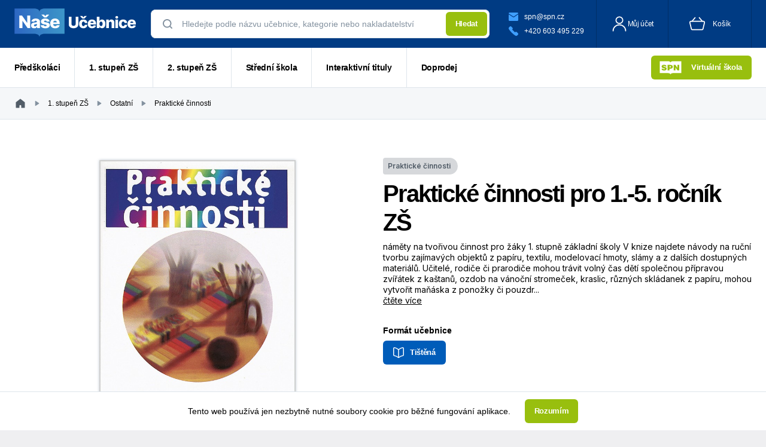

--- FILE ---
content_type: text/html; charset=utf-8
request_url: https://www.naseucebnice.cz/prakticke-cinnosti/prakticke-cinnosti-pro-1-5-r-zs
body_size: 56752
content:
<!DOCTYPE html><html lang="cs"><head><meta charSet="utf-8"/><meta name="viewport" content="width=device-width, initial-scale=1"/><link rel="preload" as="image" href="/images/main-logo.svg" fetchPriority="high"/><link rel="stylesheet" href="/_next/static/css/6d89f557f5f15d19.css" data-precedence="next"/><link rel="preload" as="script" fetchPriority="low" href="/_next/static/chunks/webpack-b718104bc18a6df7.js"/><script src="/_next/static/chunks/fd9d1056-2748f8616a396477.js" async=""></script><script src="/_next/static/chunks/396464d2-ae506bc151c6c7ac.js" async=""></script><script src="/_next/static/chunks/7866-ac1814ec88a5d2f5.js" async=""></script><script src="/_next/static/chunks/main-app-d8e902f9c8598968.js" async=""></script><script src="/_next/static/chunks/cb7032a0-ef9867f00886ed0a.js" async=""></script><script src="/_next/static/chunks/9994-90cc5d97ef00d5f3.js" async=""></script><script src="/_next/static/chunks/7755-60c3f4d13be34ffe.js" async=""></script><script src="/_next/static/chunks/9437-6e993ac6a15baa7d.js" async=""></script><script src="/_next/static/chunks/8124-b977ec7ef1989b73.js" async=""></script><script src="/_next/static/chunks/2069-8d17d71118ea666e.js" async=""></script><script src="/_next/static/chunks/3630-17121361eb4eb297.js" async=""></script><script src="/_next/static/chunks/493-9587e018dfaf8ae5.js" async=""></script><script src="/_next/static/chunks/7437-8d8b8c9ad7ef62a8.js" async=""></script><script src="/_next/static/chunks/app/%5B...slug%5D/loading-bd35d1cfae74af6f.js" async=""></script><script src="/_next/static/chunks/6124-133b8e9686bc49d9.js" async=""></script><script src="/_next/static/chunks/2465-c6e19116f804ae21.js" async=""></script><script src="/_next/static/chunks/7148-b21d8e64b8046477.js" async=""></script><script src="/_next/static/chunks/8838-c98d26a200467653.js" async=""></script><script src="/_next/static/chunks/9332-b6eae65a3bccf3b4.js" async=""></script><script src="/_next/static/chunks/2166-91c358007cccb6b5.js" async=""></script><script src="/_next/static/chunks/5362-2e9dbbcd9b9558ac.js" async=""></script><script src="/_next/static/chunks/9344-785dd88ffafb0702.js" async=""></script><script src="/_next/static/chunks/3175-e852a2e843bfbe4b.js" async=""></script><script src="/_next/static/chunks/8724-720a257875685ad6.js" async=""></script><script src="/_next/static/chunks/1624-038107f2bc88adc6.js" async=""></script><script src="/_next/static/chunks/1560-85c3a88915c9aebd.js" async=""></script><script src="/_next/static/chunks/2127-aee6149d2f687093.js" async=""></script><script src="/_next/static/chunks/3320-c89a89355fb2f456.js" async=""></script><script src="/_next/static/chunks/6595-078e3edff5cef208.js" async=""></script><script src="/_next/static/chunks/7650-01188c3ad8a7e82d.js" async=""></script><script src="/_next/static/chunks/app/layout-18b3d305992d8db1.js" async=""></script><script src="/_next/static/chunks/e37a0b60-3c19bf99ba181996.js" async=""></script><script src="/_next/static/chunks/8273-24b16f7dc81f3f17.js" async=""></script><script src="/_next/static/chunks/9629-f0b196f3b42a88b0.js" async=""></script><script src="/_next/static/chunks/7384-1f2aa4bda623a2eb.js" async=""></script><script src="/_next/static/chunks/6120-3e201620ea709fbe.js" async=""></script><script src="/_next/static/chunks/2800-1f5a55065d4e7fbf.js" async=""></script><script src="/_next/static/chunks/6555-02efd887de9950d3.js" async=""></script><script src="/_next/static/chunks/app/%5B...slug%5D/page-245aa60b1d811462.js" async=""></script><script src="/_next/static/chunks/908-051b6ade1ccebeae.js" async=""></script><script src="/_next/static/chunks/app/error-d04bc9798617ff93.js" async=""></script><script src="/_next/static/chunks/app/not-found-90a84533c695f088.js" async=""></script><script src="/_next/static/chunks/app/global-error-a5eaf291370073e9.js" async=""></script><title>Praktické činnosti pro 1.-5. ročník ZŠ</title><meta name="description" content="Praktické činnosti pro 1.-5. ročník ZŠ"/><link rel="manifest" href="/manifest.webmanifest" crossorigin="use-credentials"/><link rel="icon" href="/favicon.ico" type="image/x-icon" sizes="48x48"/><meta name="next-size-adjust"/><script>(self.__next_s=self.__next_s||[]).push([0,{"children":"window['__ENV'] = {\"NEXT_PUBLIC_GDPR_FILE\":\"https://assets.spninteractive.cz/static/legal/VOP.pdf\",\"NEXT_PUBLIC_SENTRY_REPLAYS_SESSIONS_SAMPLE_RATE\":\"0\",\"NEXT_PUBLIC_SENTRY_DSN\":\"https://8b5ae6927eaa7faf4da88ee9ad422e33@o4504611665084416.ingest.us.sentry.io/4506384257515520\",\"NEXT_PUBLIC_LOG_LEVEL\":\"debug\",\"NEXT_PUBLIC_SENTRY_REPLAYS_ON_ERROR_SAMPLE_RATE\":\"1.0\",\"NEXT_PUBLIC_CART_IMPORT_EXAMPLE_FILE\":\"https://assets.spninteractive.cz/static/eshop/cart_import_example.csv\",\"NEXT_PUBLIC_VOP_FILE\":\"https://assets.spninteractive.cz/static/legal/VOP.pdf\",\"NEXT_PUBLIC_API_URL\":\"https://www.naseucebnice.cz\",\"NEXT_PUBLIC_SCHOOL_URL\":\"https://www.spninteractive.cz\",\"NEXT_PUBLIC_PACKETA_API_KEY\":\"PACKETA-API-KEY\",\"NEXT_PUBLIC_SENTRY_TRACE_SAMPLE_RATE\":\"0.01\"}"}])</script><script src="/_next/static/chunks/polyfills-42372ed130431b0a.js" noModule=""></script><style data-emotion="mui-global slue9i">html{-webkit-font-smoothing:antialiased;-moz-osx-font-smoothing:grayscale;box-sizing:border-box;-webkit-text-size-adjust:100%;}*,*::before,*::after{box-sizing:inherit;}strong,b{font-weight:700;}body{margin:0;color:#000000;font-family:'Inter','Helvetica Neue','Helvetica','Arial',sans-serif;font-weight:400;font-size:14px;line-height:18px;letter-spacing:0px;background-color:#efeff1;}@media print{body{background-color:#ffffff;}}body::backdrop{background-color:#efeff1;}</style><style data-emotion="mui-global 1prfaxn">@-webkit-keyframes mui-auto-fill{from{display:block;}}@keyframes mui-auto-fill{from{display:block;}}@-webkit-keyframes mui-auto-fill-cancel{from{display:block;}}@keyframes mui-auto-fill-cancel{from{display:block;}}</style><style data-emotion="mui-global animation-c7515d">@-webkit-keyframes animation-c7515d{0%{opacity:1;}50%{opacity:0.4;}100%{opacity:1;}}@keyframes animation-c7515d{0%{opacity:1;}50%{opacity:0.4;}100%{opacity:1;}}</style><style data-emotion="mui z85f1y h6n2kj 1dctrmr 1f2pwkx ged4qi 19qt4lk 14zwodr 12595yo rk7ym5 11gw4zy reu3du 1y6xx2p 1a6giau 17kdztl 1nvf7g0 21b3w1 m1ytex 1sn42qx q107lp ihdtdm 1pfojz0 3fgw8r 7gkkmg pfl6qb 2il6b4 13j7pur 0 1vknpg1 1upmuw0 105q4ep 1dkidk8 3wgiub 4n9kex 1bp813w 3m6b6x 1ksiqda 1oxz5mg 1rzb3uu 1d1b9rs 13poiku oo3igz 1rdu8jo 8atqhb 1b3z7c1 2siclv dwm43e oxzcvv 13yr4j9 1ruxp1v utgzmk 5pjxi0 ey6z83 127zxxi c7rshh ajj8dp 3k5zd6 o6adbg 19kzrtu d8k8d8 sa7sbr 1kobdpl 1hnmx8r 9vsdy8 iwibt4 woha73 sdfwpb t7an1u 172osot 1ebiwz0 166p15m 1mxhxr6 180epbq tq33we 46h9pt 1ctfcwu 1undbi1 1pypwv7 1f2o85 1fs3eg6 1mysi47 1pawiq7 15j0vps 70qvj9 uurv8e zvi4ep 48qvkd 4iays7 mq1x3h 2knkqk a9t6sl 1b9soah 43pfhl bgkrgi ari43y 759u60 vm5wq2 1p46vn7 oruh60 mv0iiu">.mui-z85f1y{display:-webkit-box;display:-webkit-flex;display:-ms-flexbox;display:flex;-webkit-flex-direction:column;-ms-flex-direction:column;flex-direction:column;width:100%;box-sizing:border-box;-webkit-flex-shrink:0;-ms-flex-negative:0;flex-shrink:0;position:fixed;z-index:1100;top:0;left:auto;right:0;background-color:#005CB9;color:#ffffff;max-height:80px;height:80px;background:#003B83;color:#ffffff;z-index:2000;display:-webkit-box;display:-webkit-flex;display:-ms-flexbox;display:flex;-webkit-align-items:center;-webkit-box-align:center;-ms-flex-align:center;align-items:center;}@media print{.mui-z85f1y{position:absolute;}}.mui-h6n2kj{background-color:#ffffff;color:#525D68;-webkit-transition:box-shadow 300ms cubic-bezier(0.4, 0, 0.2, 1) 0ms;transition:box-shadow 300ms cubic-bezier(0.4, 0, 0.2, 1) 0ms;box-shadow:none;display:-webkit-box;display:-webkit-flex;display:-ms-flexbox;display:flex;-webkit-flex-direction:column;-ms-flex-direction:column;flex-direction:column;width:100%;box-sizing:border-box;-webkit-flex-shrink:0;-ms-flex-negative:0;flex-shrink:0;position:fixed;z-index:1100;top:0;left:auto;right:0;background-color:#005CB9;color:#ffffff;max-height:80px;height:80px;background:#003B83;color:#ffffff;z-index:2000;display:-webkit-box;display:-webkit-flex;display:-ms-flexbox;display:flex;-webkit-align-items:center;-webkit-box-align:center;-ms-flex-align:center;align-items:center;}.mui-h6n2kj.MuiAccordion-root::before{height:0;display:none;}@media print{.mui-h6n2kj{position:absolute;}}.mui-1dctrmr{display:-webkit-box;display:-webkit-flex;display:-ms-flexbox;display:flex;-webkit-flex-direction:row;-ms-flex-direction:row;flex-direction:row;-webkit-align-items:center;-webkit-box-align:center;-ms-flex-align:center;align-items:center;-webkit-box-pack:justify;-webkit-justify-content:space-between;justify-content:space-between;width:100%;}@media (min-width:0px){.mui-1dctrmr{max-width:100%;padding:0 0 0 12px;}}@media (min-width:600px){.mui-1dctrmr{max-width:100%;padding:0 24px;}}@media (min-width:960px){.mui-1dctrmr{max-width:100%;}}@media (min-width:1280px){.mui-1dctrmr{max-width:1468px;}}.mui-1f2pwkx{-webkit-text-decoration:underline;text-decoration:underline;text-decoration-color:rgba(0, 92, 185, 0.4);-webkit-text-decoration:none;text-decoration:none;}.mui-1f2pwkx:hover{text-decoration-color:inherit;}.mui-ged4qi{margin:0;font:inherit;color:#005CB9;-webkit-text-decoration:underline;text-decoration:underline;text-decoration-color:rgba(0, 92, 185, 0.4);-webkit-text-decoration:none;text-decoration:none;}.mui-ged4qi:hover{text-decoration-color:inherit;}.mui-19qt4lk{-webkit-box-flex:1;-webkit-flex-grow:1;-ms-flex-positive:1;flex-grow:1;}@media (min-width:0px){.mui-19qt4lk{display:none;}}@media (min-width:600px){.mui-19qt4lk{display:none;}}@media (min-width:960px){.mui-19qt4lk{display:-webkit-box;display:-webkit-flex;display:-ms-flexbox;display:flex;}}.mui-14zwodr{width:100%;padding:0 24px;}.mui-12595yo{margin-bottom:0px;}.mui-rk7ym5{position:relative;box-sizing:border-box;}.mui-11gw4zy div{border-radius:8px;}.mui-reu3du{display:-webkit-inline-box;display:-webkit-inline-flex;display:-ms-inline-flexbox;display:inline-flex;-webkit-flex-direction:column;-ms-flex-direction:column;flex-direction:column;position:relative;min-width:0;padding:0;margin:0;border:0;vertical-align:top;width:100%;}.mui-reu3du div{border-radius:8px;}.mui-1y6xx2p{font-family:'Inter','Helvetica Neue','Helvetica','Arial',sans-serif;font-weight:400;font-size:14px;line-height:1.4375em;letter-spacing:0px;color:#525D68;box-sizing:border-box;position:relative;cursor:text;display:-webkit-inline-box;display:-webkit-inline-flex;display:-ms-inline-flexbox;display:inline-flex;-webkit-align-items:center;-webkit-box-align:center;-ms-flex-align:center;align-items:center;width:100%;background-color:#F5F7F9;color:#000000;min-height:40px;font-weight:400;position:relative;border-radius:4px;padding-left:14px;padding-right:14px;padding:0 4px;padding-left:16px;background-color:#fff!important;}.mui-1y6xx2p.Mui-disabled{color:#d6d8db;cursor:default;}.mui-1y6xx2p .Mui-disabled{-webkit-text-fill-color:#8492A0!important;cursor:not-allowed;background-color:#eef1f4;color:#bac3ce;}.mui-1y6xx2p .Mui-disabled::hover{border:inherit;}.mui-1y6xx2p input{color:#000000;height:48px;box-sizing:border-box;padding:14px 20px;border-color:#DEE5EB;border-radius:4px;}.mui-1y6xx2p input::-webkit-input-placeholder{color:#8492A0;opacity:1;}.mui-1y6xx2p input::-moz-placeholder{color:#8492A0;opacity:1;}.mui-1y6xx2p input:-ms-input-placeholder{color:#8492A0;opacity:1;}.mui-1y6xx2p input::placeholder{color:#8492A0;opacity:1;}.mui-1y6xx2p input:-webkit-autofill,.mui-1y6xx2p input:-webkit-autofill::first-line,.mui-1y6xx2p input:-webkit-autofill:hover,.mui-1y6xx2p input:-webkit-autofill:focus,.mui-1y6xx2p input:-webkit-autofill:active,.mui-1y6xx2p input:-internal-autofill-selected{font-weight:400;font-size:14px;box-shadow:0 0 0 30px #F5F7F9 inset!important;font-family:'Inter','Helvetica Neue','Helvetica','Arial',-apple-system,BlinkMacSystemFont,'Segoe UI','Roboto','Oxygen','Ubuntu','Cantarell','Fira Sans','Droid Sans',sans-serif;}.mui-1y6xx2p textarea{padding:0px 6px;border-color:#DEE5EB;box-sizing:border-box;}.mui-1y6xx2p .MuiSelect-icon{top:calc(50% - 12px);}.mui-1y6xx2p::after,.mui-1y6xx2p::before{display:none!important;}.mui-1y6xx2p:hover .MuiOutlinedInput-notchedOutline{border-color:#525D68;}@media (hover: none){.mui-1y6xx2p:hover .MuiOutlinedInput-notchedOutline{border-color:rgba(0, 0, 0, 0.23);}}.mui-1y6xx2p.Mui-focused .MuiOutlinedInput-notchedOutline{border-color:#005CB9;border-width:2px;}.mui-1y6xx2p.Mui-error .MuiOutlinedInput-notchedOutline{border-color:#E72521;}.mui-1y6xx2p.Mui-disabled .MuiOutlinedInput-notchedOutline{border-color:rgba(0, 0, 0, 0.26);}.mui-1y6xx2p input{background-color:#fff!important;padding-left:4px;}.mui-1a6giau{display:-webkit-box;display:-webkit-flex;display:-ms-flexbox;display:flex;height:0.01em;max-height:2em;-webkit-align-items:center;-webkit-box-align:center;-ms-flex-align:center;align-items:center;white-space:nowrap;color:rgba(0, 0, 0, 0.54);margin-right:8px;}.mui-17kdztl{font:inherit;letter-spacing:inherit;color:currentColor;padding:4px 0 5px;border:0;box-sizing:content-box;background:none;height:1.4375em;margin:0;-webkit-tap-highlight-color:transparent;display:block;min-width:0;width:100%;-webkit-animation-name:mui-auto-fill-cancel;animation-name:mui-auto-fill-cancel;-webkit-animation-duration:10ms;animation-duration:10ms;padding:16.5px 14px;padding-left:0;padding-right:0;}.mui-17kdztl::-webkit-input-placeholder{color:currentColor;opacity:0.42;-webkit-transition:opacity 200ms cubic-bezier(0.4, 0, 0.2, 1) 0ms;transition:opacity 200ms cubic-bezier(0.4, 0, 0.2, 1) 0ms;}.mui-17kdztl::-moz-placeholder{color:currentColor;opacity:0.42;-webkit-transition:opacity 200ms cubic-bezier(0.4, 0, 0.2, 1) 0ms;transition:opacity 200ms cubic-bezier(0.4, 0, 0.2, 1) 0ms;}.mui-17kdztl:-ms-input-placeholder{color:currentColor;opacity:0.42;-webkit-transition:opacity 200ms cubic-bezier(0.4, 0, 0.2, 1) 0ms;transition:opacity 200ms cubic-bezier(0.4, 0, 0.2, 1) 0ms;}.mui-17kdztl::-ms-input-placeholder{color:currentColor;opacity:0.42;-webkit-transition:opacity 200ms cubic-bezier(0.4, 0, 0.2, 1) 0ms;transition:opacity 200ms cubic-bezier(0.4, 0, 0.2, 1) 0ms;}.mui-17kdztl:focus{outline:0;}.mui-17kdztl:invalid{box-shadow:none;}.mui-17kdztl::-webkit-search-decoration{-webkit-appearance:none;}label[data-shrink=false]+.MuiInputBase-formControl .mui-17kdztl::-webkit-input-placeholder{opacity:0!important;}label[data-shrink=false]+.MuiInputBase-formControl .mui-17kdztl::-moz-placeholder{opacity:0!important;}label[data-shrink=false]+.MuiInputBase-formControl .mui-17kdztl:-ms-input-placeholder{opacity:0!important;}label[data-shrink=false]+.MuiInputBase-formControl .mui-17kdztl::-ms-input-placeholder{opacity:0!important;}label[data-shrink=false]+.MuiInputBase-formControl .mui-17kdztl:focus::-webkit-input-placeholder{opacity:0.42;}label[data-shrink=false]+.MuiInputBase-formControl .mui-17kdztl:focus::-moz-placeholder{opacity:0.42;}label[data-shrink=false]+.MuiInputBase-formControl .mui-17kdztl:focus:-ms-input-placeholder{opacity:0.42;}label[data-shrink=false]+.MuiInputBase-formControl .mui-17kdztl:focus::-ms-input-placeholder{opacity:0.42;}.mui-17kdztl.Mui-disabled{opacity:1;-webkit-text-fill-color:#d6d8db;}.mui-17kdztl:-webkit-autofill{-webkit-animation-duration:5000s;animation-duration:5000s;-webkit-animation-name:mui-auto-fill;animation-name:mui-auto-fill;}.mui-17kdztl:-webkit-autofill{border-radius:inherit;}.mui-1nvf7g0{display:-webkit-box;display:-webkit-flex;display:-ms-flexbox;display:flex;height:0.01em;max-height:2em;-webkit-align-items:center;-webkit-box-align:center;-ms-flex-align:center;align-items:center;white-space:nowrap;color:rgba(0, 0, 0, 0.54);margin-left:8px;}.mui-21b3w1{font-weight:700;font-size:0.9285714285714286rem;line-height:16px;font-family:'Inter','Helvetica Neue','Helvetica','Arial',sans-serif;letter-spacing:-0.3px;text-transform:none;height:40px;border-radius:4px;min-width:64px;padding:4px 10px;-webkit-transition:background-color 250ms cubic-bezier(0.4, 0, 0.2, 1) 0ms,box-shadow 250ms cubic-bezier(0.4, 0, 0.2, 1) 0ms,border-color 250ms cubic-bezier(0.4, 0, 0.2, 1) 0ms,color 250ms cubic-bezier(0.4, 0, 0.2, 1) 0ms;transition:background-color 250ms cubic-bezier(0.4, 0, 0.2, 1) 0ms,box-shadow 250ms cubic-bezier(0.4, 0, 0.2, 1) 0ms,border-color 250ms cubic-bezier(0.4, 0, 0.2, 1) 0ms,color 250ms cubic-bezier(0.4, 0, 0.2, 1) 0ms;color:#ffffff;background-color:#98BF0E;box-shadow:0px 3px 1px -2px rgba(0,0,0,0.2),0px 2px 2px 0px rgba(0,0,0,0.14),0px 1px 5px 0px rgba(0,0,0,0.12);box-shadow:none;padding:12px 16px;border-radius:6px;white-space:nowrap;padding:12px 16px;height:40px;font-size:13px;letter-spacing:-0.33px;line-height:16px;font-weight:700;border-radius:6px;}.mui-21b3w1:hover{-webkit-text-decoration:none;text-decoration:none;background-color:#85a60d;box-shadow:0px 2px 4px -1px rgba(0,0,0,0.2),0px 4px 5px 0px rgba(0,0,0,0.14),0px 1px 10px 0px rgba(0,0,0,0.12);}@media (hover: none){.mui-21b3w1:hover{background-color:#98BF0E;}}.mui-21b3w1:active{box-shadow:0px 5px 5px -3px rgba(0,0,0,0.2),0px 8px 10px 1px rgba(0,0,0,0.14),0px 3px 14px 2px rgba(0,0,0,0.12);}.mui-21b3w1.Mui-focusVisible{box-shadow:0px 3px 5px -1px rgba(0,0,0,0.2),0px 6px 10px 0px rgba(0,0,0,0.14),0px 1px 18px 0px rgba(0,0,0,0.12);}.mui-21b3w1.Mui-disabled{color:rgba(0, 0, 0, 0.26);box-shadow:none;background-color:rgba(0, 0, 0, 0.12);}.mui-21b3w1:hover{box-shadow:none;}.mui-m1ytex{display:-webkit-inline-box;display:-webkit-inline-flex;display:-ms-inline-flexbox;display:inline-flex;-webkit-align-items:center;-webkit-box-align:center;-ms-flex-align:center;align-items:center;-webkit-box-pack:center;-ms-flex-pack:center;-webkit-justify-content:center;justify-content:center;position:relative;box-sizing:border-box;-webkit-tap-highlight-color:transparent;background-color:transparent;outline:0;border:0;margin:0;border-radius:0;padding:0;cursor:pointer;-webkit-user-select:none;-moz-user-select:none;-ms-user-select:none;user-select:none;vertical-align:middle;-moz-appearance:none;-webkit-appearance:none;-webkit-text-decoration:none;text-decoration:none;color:inherit;font-weight:700;font-size:0.9285714285714286rem;line-height:16px;font-family:'Inter','Helvetica Neue','Helvetica','Arial',sans-serif;letter-spacing:-0.3px;text-transform:none;height:40px;border-radius:4px;min-width:64px;padding:4px 10px;-webkit-transition:background-color 250ms cubic-bezier(0.4, 0, 0.2, 1) 0ms,box-shadow 250ms cubic-bezier(0.4, 0, 0.2, 1) 0ms,border-color 250ms cubic-bezier(0.4, 0, 0.2, 1) 0ms,color 250ms cubic-bezier(0.4, 0, 0.2, 1) 0ms;transition:background-color 250ms cubic-bezier(0.4, 0, 0.2, 1) 0ms,box-shadow 250ms cubic-bezier(0.4, 0, 0.2, 1) 0ms,border-color 250ms cubic-bezier(0.4, 0, 0.2, 1) 0ms,color 250ms cubic-bezier(0.4, 0, 0.2, 1) 0ms;color:#ffffff;background-color:#98BF0E;box-shadow:0px 3px 1px -2px rgba(0,0,0,0.2),0px 2px 2px 0px rgba(0,0,0,0.14),0px 1px 5px 0px rgba(0,0,0,0.12);box-shadow:none;padding:12px 16px;border-radius:6px;white-space:nowrap;padding:12px 16px;height:40px;font-size:13px;letter-spacing:-0.33px;line-height:16px;font-weight:700;border-radius:6px;}.mui-m1ytex::-moz-focus-inner{border-style:none;}.mui-m1ytex.Mui-disabled{pointer-events:none;cursor:default;}@media print{.mui-m1ytex{-webkit-print-color-adjust:exact;color-adjust:exact;}}.mui-m1ytex:hover{-webkit-text-decoration:none;text-decoration:none;background-color:#85a60d;box-shadow:0px 2px 4px -1px rgba(0,0,0,0.2),0px 4px 5px 0px rgba(0,0,0,0.14),0px 1px 10px 0px rgba(0,0,0,0.12);}@media (hover: none){.mui-m1ytex:hover{background-color:#98BF0E;}}.mui-m1ytex:active{box-shadow:0px 5px 5px -3px rgba(0,0,0,0.2),0px 8px 10px 1px rgba(0,0,0,0.14),0px 3px 14px 2px rgba(0,0,0,0.12);}.mui-m1ytex.Mui-focusVisible{box-shadow:0px 3px 5px -1px rgba(0,0,0,0.2),0px 6px 10px 0px rgba(0,0,0,0.14),0px 1px 18px 0px rgba(0,0,0,0.12);}.mui-m1ytex.Mui-disabled{color:rgba(0, 0, 0, 0.26);box-shadow:none;background-color:rgba(0, 0, 0, 0.12);}.mui-m1ytex:hover{box-shadow:none;}.mui-1sn42qx{border-color:rgba(0, 0, 0, 0.23);border-color:#DEE5EB;}.mui-q107lp{text-align:left;position:absolute;bottom:0;right:0;top:-5px;left:0;margin:0;padding:0 8px;pointer-events:none;border-radius:inherit;border-style:solid;border-width:1px;overflow:hidden;min-width:0%;border-color:rgba(0, 0, 0, 0.23);border-color:#DEE5EB;}.mui-ihdtdm{float:unset;width:auto;overflow:hidden;padding:0;line-height:11px;-webkit-transition:width 150ms cubic-bezier(0.0, 0, 0.2, 1) 0ms;transition:width 150ms cubic-bezier(0.0, 0, 0.2, 1) 0ms;}.mui-1pfojz0{background-color:#ffffff;color:#525D68;-webkit-transition:box-shadow 300ms cubic-bezier(0.4, 0, 0.2, 1) 0ms;transition:box-shadow 300ms cubic-bezier(0.4, 0, 0.2, 1) 0ms;border-radius:4px;box-shadow:0px 2px 4px 0px #8492A01A;max-height:100vh;overflow-y:auto;box-sizing:border-box;position:absolute;left:0;z-index:1900;top:0;bottom:inherit;width:0;border-top-left-radius:0;border-top-right-radius:0;border-bottom-left-radius:8px;border-bottom-right-radius:8px;background-color:#F5F7F9;border-right:1px solid #DEE5EB;border-left:1px solid #DEE5EB;border-bottom:1px solid #DEE5EB;border-top:none;}.mui-1pfojz0.MuiAccordion-root::before{height:0;display:none;}.mui-3fgw8r{overflow-y:auto;max-height:calc(100vh - 80px);}.mui-7gkkmg{padding:1rem;border-bottom:1px solid #DEE5EB;}.mui-7gkkmg:last-of-type{border-bottom:none;}.mui-pfl6qb{padding:1rem;border-bottom:1px solid #DEE5EB;}.mui-pfl6qb:last-of-type{border-bottom:none;}.mui-2il6b4{margin:0;font-family:'Inter','Helvetica Neue','Helvetica','Arial',sans-serif;font-weight:700;font-size:14px;line-height:18px;letter-spacing:0px;color:#000000;margin-bottom:0.5rem;}.mui-13j7pur{margin:0;font-family:'Inter','Helvetica Neue','Helvetica','Arial',sans-serif;font-weight:400;font-size:14px;line-height:18px;letter-spacing:0px;color:#000000;}.mui-1vknpg1{display:-webkit-box;display:-webkit-flex;display:-ms-flexbox;display:flex;-webkit-flex-direction:row;-ms-flex-direction:row;flex-direction:row;-webkit-box-pack:end;-ms-flex-pack:end;-webkit-justify-content:flex-end;justify-content:flex-end;-webkit-align-items:center;-webkit-box-align:center;-ms-flex-align:center;align-items:center;}.mui-1upmuw0{height:100%;display:-webkit-box;display:-webkit-flex;display:-ms-flexbox;display:flex;-webkit-align-items:center;-webkit-box-align:center;-ms-flex-align:center;align-items:center;-webkit-box-pack:center;-ms-flex-pack:center;-webkit-justify-content:center;justify-content:center;border-left:1px solid #002E67;}.mui-105q4ep{font-weight:700;font-size:13px;line-height:16px;font-family:'Inter','Helvetica Neue','Helvetica','Arial',sans-serif;letter-spacing:-0.3px;text-transform:none;height:40px;border-radius:4px;min-width:64px;padding:6px 8px;-webkit-transition:background-color 250ms cubic-bezier(0.4, 0, 0.2, 1) 0ms,box-shadow 250ms cubic-bezier(0.4, 0, 0.2, 1) 0ms,border-color 250ms cubic-bezier(0.4, 0, 0.2, 1) 0ms,color 250ms cubic-bezier(0.4, 0, 0.2, 1) 0ms;transition:background-color 250ms cubic-bezier(0.4, 0, 0.2, 1) 0ms,box-shadow 250ms cubic-bezier(0.4, 0, 0.2, 1) 0ms,border-color 250ms cubic-bezier(0.4, 0, 0.2, 1) 0ms,color 250ms cubic-bezier(0.4, 0, 0.2, 1) 0ms;color:#005CB9;box-shadow:none;padding:12px 16px;border-radius:6px;white-space:nowrap;padding:16px 24px;height:48px;font-size:16px;letter-spacing:-0.33px;line-height:16px;font-weight:700;height:80px;display:-webkit-box;display:-webkit-flex;display:-ms-flexbox;display:flex;-webkit-flex-direction:row;-ms-flex-direction:row;flex-direction:row;-webkit-align-items:center;-webkit-box-align:center;-ms-flex-align:center;align-items:center;gap:0.5rem;font-size:12px;font-weight:normal;color:#ffffff;}.mui-105q4ep:hover{-webkit-text-decoration:none;text-decoration:none;background-color:rgba(0, 92, 185, 0.04);}@media (hover: none){.mui-105q4ep:hover{background-color:transparent;}}.mui-105q4ep.Mui-disabled{color:rgba(0, 0, 0, 0.26);}.mui-105q4ep:hover{box-shadow:none;}@media (min-width:0px){.mui-105q4ep{padding:16px 18px 16px 24px;text-indent:-9999px;overflow:hidden;}}@media (min-width:600px){.mui-105q4ep{padding:16px 24px;text-indent:0;overflow:inherit;}}.mui-1dkidk8{display:-webkit-inline-box;display:-webkit-inline-flex;display:-ms-inline-flexbox;display:inline-flex;-webkit-align-items:center;-webkit-box-align:center;-ms-flex-align:center;align-items:center;-webkit-box-pack:center;-ms-flex-pack:center;-webkit-justify-content:center;justify-content:center;position:relative;box-sizing:border-box;-webkit-tap-highlight-color:transparent;background-color:transparent;outline:0;border:0;margin:0;border-radius:0;padding:0;cursor:pointer;-webkit-user-select:none;-moz-user-select:none;-ms-user-select:none;user-select:none;vertical-align:middle;-moz-appearance:none;-webkit-appearance:none;-webkit-text-decoration:none;text-decoration:none;color:inherit;font-weight:700;font-size:13px;line-height:16px;font-family:'Inter','Helvetica Neue','Helvetica','Arial',sans-serif;letter-spacing:-0.3px;text-transform:none;height:40px;border-radius:4px;min-width:64px;padding:6px 8px;-webkit-transition:background-color 250ms cubic-bezier(0.4, 0, 0.2, 1) 0ms,box-shadow 250ms cubic-bezier(0.4, 0, 0.2, 1) 0ms,border-color 250ms cubic-bezier(0.4, 0, 0.2, 1) 0ms,color 250ms cubic-bezier(0.4, 0, 0.2, 1) 0ms;transition:background-color 250ms cubic-bezier(0.4, 0, 0.2, 1) 0ms,box-shadow 250ms cubic-bezier(0.4, 0, 0.2, 1) 0ms,border-color 250ms cubic-bezier(0.4, 0, 0.2, 1) 0ms,color 250ms cubic-bezier(0.4, 0, 0.2, 1) 0ms;color:#005CB9;box-shadow:none;padding:12px 16px;border-radius:6px;white-space:nowrap;padding:16px 24px;height:48px;font-size:16px;letter-spacing:-0.33px;line-height:16px;font-weight:700;height:80px;display:-webkit-box;display:-webkit-flex;display:-ms-flexbox;display:flex;-webkit-flex-direction:row;-ms-flex-direction:row;flex-direction:row;-webkit-align-items:center;-webkit-box-align:center;-ms-flex-align:center;align-items:center;gap:0.5rem;font-size:12px;font-weight:normal;color:#ffffff;}.mui-1dkidk8::-moz-focus-inner{border-style:none;}.mui-1dkidk8.Mui-disabled{pointer-events:none;cursor:default;}@media print{.mui-1dkidk8{-webkit-print-color-adjust:exact;color-adjust:exact;}}.mui-1dkidk8:hover{-webkit-text-decoration:none;text-decoration:none;background-color:rgba(0, 92, 185, 0.04);}@media (hover: none){.mui-1dkidk8:hover{background-color:transparent;}}.mui-1dkidk8.Mui-disabled{color:rgba(0, 0, 0, 0.26);}.mui-1dkidk8:hover{box-shadow:none;}@media (min-width:0px){.mui-1dkidk8{padding:16px 18px 16px 24px;text-indent:-9999px;overflow:hidden;}}@media (min-width:600px){.mui-1dkidk8{padding:16px 24px;text-indent:0;overflow:inherit;}}.mui-3wgiub .MuiMenu-paper{border:1px solid #DEE5EB;}.mui-3wgiub .MuiMenuItem-root:hover{background-color:unset;color:#005CB9;}.mui-3wgiub .MuiMenuItem-root:hover svg{fill:#005CB9;}.mui-4n9kex{z-index:2005;border:none!important;}.mui-4n9kex .MuiMenu-paper{border:1px solid #DEE5EB;}.mui-4n9kex .MuiMenuItem-root:hover{background-color:unset;color:#005CB9;}.mui-4n9kex .MuiMenuItem-root:hover svg{fill:#005CB9;}.mui-1bp813w{z-index:2005;-webkit-backdrop-filter:blur(4px);backdrop-filter:blur(4px);}@media print{.mui-1bp813w{position:absolute!important;}}.mui-3m6b6x{-webkit-text-decoration:underline;text-decoration:underline;text-decoration-color:rgba(0, 92, 185, 0.4);-webkit-text-decoration:none;text-decoration:none;background-color:#003B83;-webkit-transition:200 ms;transition:200 ms;}.mui-3m6b6x:hover{text-decoration-color:inherit;}.mui-1ksiqda{margin:0;font:inherit;color:#005CB9;-webkit-text-decoration:underline;text-decoration:underline;text-decoration-color:rgba(0, 92, 185, 0.4);-webkit-text-decoration:none;text-decoration:none;background-color:#003B83;-webkit-transition:200 ms;transition:200 ms;}.mui-1ksiqda:hover{text-decoration-color:inherit;}.mui-1oxz5mg{height:80px;padding:24px;display:-webkit-box;display:-webkit-flex;display:-ms-flexbox;display:flex;-webkit-align-items:center;-webkit-box-align:center;-ms-flex-align:center;align-items:center;-webkit-box-pack:center;-ms-flex-pack:center;-webkit-justify-content:center;justify-content:center;border-left:1px solid #002E67;border-right:1px solid #002E67;}@media (min-width:0px){.mui-1oxz5mg{min-width:0;}}@media (min-width:600px){.mui-1oxz5mg{min-width:140px;}}.mui-1rzb3uu{position:relative;display:-webkit-inline-box;display:-webkit-inline-flex;display:-ms-inline-flexbox;display:inline-flex;vertical-align:middle;-webkit-flex-shrink:0;-ms-flex-negative:0;flex-shrink:0;}.mui-1d1b9rs{display:-webkit-box;display:-webkit-flex;display:-ms-flexbox;display:flex;-webkit-flex-direction:row;-ms-flex-direction:row;flex-direction:row;-webkit-box-flex-wrap:wrap;-webkit-flex-wrap:wrap;-ms-flex-wrap:wrap;flex-wrap:wrap;-webkit-box-pack:center;-ms-flex-pack:center;-webkit-justify-content:center;justify-content:center;-webkit-align-content:center;-ms-flex-line-pack:center;align-content:center;-webkit-align-items:center;-webkit-box-align:center;-ms-flex-align:center;align-items:center;position:absolute;box-sizing:border-box;font-family:'Inter','Helvetica Neue','Helvetica','Arial','sans-serif';font-weight:500;font-size:0.8571428571428571rem;min-width:20px;line-height:1;padding:0 6px;height:20px;border-radius:10px;z-index:1;-webkit-transition:-webkit-transform 225ms cubic-bezier(0.4, 0, 0.2, 1) 0ms;transition:transform 225ms cubic-bezier(0.4, 0, 0.2, 1) 0ms;background-color:#98BF0E;color:#ffffff;top:14%;left:14%;-webkit-transform:scale(1) translate(-50%, -50%);-moz-transform:scale(1) translate(-50%, -50%);-ms-transform:scale(1) translate(-50%, -50%);transform:scale(1) translate(-50%, -50%);transform-origin:0% 0%;-webkit-transition:-webkit-transform 195ms cubic-bezier(0.4, 0, 0.2, 1) 0ms;transition:transform 195ms cubic-bezier(0.4, 0, 0.2, 1) 0ms;font-size:10px;font-weight:700;min-width:20px;height:20px;}.mui-1d1b9rs.MuiBadge-invisible{-webkit-transform:scale(0) translate(-50%, -50%);-moz-transform:scale(0) translate(-50%, -50%);-ms-transform:scale(0) translate(-50%, -50%);transform:scale(0) translate(-50%, -50%);}.mui-13poiku{margin:0;font-family:'Inter','Helvetica Neue','Helvetica','Arial',sans-serif;font-weight:400;font-size:12px;line-height:16px;letter-spacing:0px;color:#000000;overflow:hidden;text-overflow:ellipsis;white-space:nowrap;padding-left:12px;color:#ffffff;}@media (min-width:0px){.mui-13poiku{display:none;}}@media (min-width:600px){.mui-13poiku{display:-webkit-box;display:-webkit-flex;display:-ms-flexbox;display:flex;}}.mui-oo3igz{padding-top:16px;padding-bottom:16px;background-color:#F5F7F9;}@media (min-width:0px){.mui-oo3igz{display:-webkit-box;display:-webkit-flex;display:-ms-flexbox;display:flex;margin-top:80px;}}@media (min-width:600px){.mui-oo3igz{display:-webkit-box;display:-webkit-flex;display:-ms-flexbox;display:flex;margin-top:80px;}}@media (min-width:960px){.mui-oo3igz{display:none;margin-top:0px;}}.mui-1rdu8jo{display:-webkit-box;display:-webkit-flex;display:-ms-flexbox;display:flex;-webkit-align-items:flex-start;-webkit-box-align:flex-start;-ms-flex-align:flex-start;align-items:flex-start;-webkit-box-pack:center;-ms-flex-pack:center;-webkit-justify-content:center;justify-content:center;-webkit-box-flex:1;-webkit-flex-grow:1;-ms-flex-positive:1;flex-grow:1;background:linear-gradient(to bottom, #F5F7F9 450px, #fff 450px) no-repeat;}.mui-8atqhb{width:100%;}.mui-1b3z7c1{display:-webkit-box;display:-webkit-flex;display:-ms-flexbox;display:flex;-webkit-flex-direction:column;-ms-flex-direction:column;flex-direction:column;width:100%;-webkit-align-items:center;-webkit-box-align:center;-ms-flex-align:center;align-items:center;background-color:transparent;}.mui-2siclv{width:100%;}@media (min-width:0px){.mui-2siclv{max-width:100%;padding-left:24px;padding-right:24px;padding-top:20px;padding-bottom:20px;}}@media (min-width:600px){.mui-2siclv{max-width:100%;}}@media (min-width:960px){.mui-2siclv{max-width:100%;}}@media (min-width:1280px){.mui-2siclv{max-width:1468px;}}.mui-dwm43e{display:block;background-color:rgba(82, 93, 104, 0.11);height:1.2em;border-radius:4px;-webkit-animation:animation-c7515d 2s ease-in-out 0.5s infinite;animation:animation-c7515d 2s ease-in-out 0.5s infinite;margin-bottom:20px;}.mui-oxzcvv{display:block;background-color:rgba(82, 93, 104, 0.11);height:1.2em;border-radius:4px;-webkit-animation:animation-c7515d 2s ease-in-out 0.5s infinite;animation:animation-c7515d 2s ease-in-out 0.5s infinite;margin-top:2rem;margin-bottom:3rem;}.mui-13yr4j9{display:-webkit-box;display:-webkit-flex;display:-ms-flexbox;display:flex;-webkit-flex-direction:row;-ms-flex-direction:row;flex-direction:row;-webkit-box-pack:center;-ms-flex-pack:center;-webkit-justify-content:center;justify-content:center;}.mui-13yr4j9>:not(style):not(style){margin:0;}.mui-13yr4j9>:not(style)~:not(style){margin-left:24px;}.mui-1ruxp1v{padding:20px;}.mui-utgzmk{display:block;background-color:rgba(82, 93, 104, 0.11);height:1.2em;border-radius:4px;-webkit-animation:animation-c7515d 2s ease-in-out 0.5s infinite;animation:animation-c7515d 2s ease-in-out 0.5s infinite;}.mui-5pjxi0{display:block;background-color:rgba(82, 93, 104, 0.11);height:auto;margin-top:0;margin-bottom:0;transform-origin:0 55%;-webkit-transform:scale(1, 0.60);-moz-transform:scale(1, 0.60);-ms-transform:scale(1, 0.60);transform:scale(1, 0.60);border-radius:4px/6.7px;-webkit-animation:animation-c7515d 2s ease-in-out 0.5s infinite;animation:animation-c7515d 2s ease-in-out 0.5s infinite;margin-top:8px;margin-bottom:8px;}.mui-5pjxi0:empty:before{content:"\00a0";}.mui-ey6z83{display:block;background-color:rgba(82, 93, 104, 0.11);height:auto;margin-top:0;margin-bottom:0;transform-origin:0 55%;-webkit-transform:scale(1, 0.60);-moz-transform:scale(1, 0.60);-ms-transform:scale(1, 0.60);transform:scale(1, 0.60);border-radius:4px/6.7px;-webkit-animation:animation-c7515d 2s ease-in-out 0.5s infinite;animation:animation-c7515d 2s ease-in-out 0.5s infinite;}.mui-ey6z83:empty:before{content:"\00a0";}.mui-127zxxi{display:block;background-color:rgba(82, 93, 104, 0.11);height:1.2em;border-radius:4px;-webkit-animation:animation-c7515d 2s ease-in-out 0.5s infinite;animation:animation-c7515d 2s ease-in-out 0.5s infinite;margin-top:12px;}.mui-c7rshh{display:-webkit-box;display:-webkit-flex;display:-ms-flexbox;display:flex;-webkit-flex-direction:column;-ms-flex-direction:column;flex-direction:column;margin-top:80px;width:100%;background-color:#ffffff;border-bottom:1px solid;border-color:#DEE5EB;box-shadow:0px 2px 4px 0px #8492A01A;-webkit-align-items:center;-webkit-box-align:center;-ms-flex-align:center;align-items:center;}@media (min-width:0px){.mui-c7rshh{display:none;}}@media (min-width:600px){.mui-c7rshh{display:none;}}@media (min-width:960px){.mui-c7rshh{display:none;}}@media (min-width:1280px){.mui-c7rshh{display:-webkit-box;display:-webkit-flex;display:-ms-flexbox;display:flex;}}.mui-ajj8dp{display:-webkit-box;display:-webkit-flex;display:-ms-flexbox;display:flex;-webkit-flex-direction:row;-ms-flex-direction:row;flex-direction:row;width:100%;-webkit-box-flex-wrap:wrap;-webkit-flex-wrap:wrap;-ms-flex-wrap:wrap;flex-wrap:wrap;min-height:66px;}@media (min-width:0px){.mui-ajj8dp{max-width:100%;-webkit-box-pack:center;-ms-flex-pack:center;-webkit-justify-content:center;justify-content:center;}}@media (min-width:600px){.mui-ajj8dp{max-width:100%;-webkit-box-pack:left;-ms-flex-pack:left;-webkit-justify-content:left;justify-content:left;}}@media (min-width:960px){.mui-ajj8dp{max-width:100%;}}@media (min-width:1280px){.mui-ajj8dp{max-width:1468px;}}.mui-3k5zd6{-webkit-text-decoration:underline;text-decoration:underline;text-decoration-color:rgba(0, 0, 0, 0.4);color:#000000;-webkit-text-decoration:none;text-decoration:none;letter-spacing:-0.35px;border-color:#DEE5EB;display:-webkit-box;display:-webkit-flex;display:-ms-flexbox;display:flex;-webkit-align-items:center;-webkit-box-align:center;-ms-flex-align:center;align-items:center;-webkit-box-pack:center;-ms-flex-pack:center;-webkit-justify-content:center;justify-content:center;}.mui-3k5zd6:hover{text-decoration-color:inherit;}@media (min-width:0px){.mui-3k5zd6{border-style:none;border-width:0;}}@media (min-width:600px){.mui-3k5zd6{border-style:solid;border-width:0 0 0 1px;}}.mui-3k5zd6:first-child{border-width:0;}.mui-3k5zd6 a{-webkit-text-decoration:none;text-decoration:none;cursor:pointer;}.mui-o6adbg{margin:0;font-family:'Inter','Helvetica Neue','Helvetica','Arial',sans-serif;font-weight:700;font-size:14px;line-height:18px;letter-spacing:0px;color:#000000;color:#000000;-webkit-text-decoration:underline;text-decoration:underline;text-decoration-color:rgba(0, 0, 0, 0.4);color:#000000;-webkit-text-decoration:none;text-decoration:none;letter-spacing:-0.35px;border-color:#DEE5EB;display:-webkit-box;display:-webkit-flex;display:-ms-flexbox;display:flex;-webkit-align-items:center;-webkit-box-align:center;-ms-flex-align:center;align-items:center;-webkit-box-pack:center;-ms-flex-pack:center;-webkit-justify-content:center;justify-content:center;}.mui-o6adbg:hover{text-decoration-color:inherit;}@media (min-width:0px){.mui-o6adbg{border-style:none;border-width:0;}}@media (min-width:600px){.mui-o6adbg{border-style:solid;border-width:0 0 0 1px;}}.mui-o6adbg:first-child{border-width:0;}.mui-o6adbg a{-webkit-text-decoration:none;text-decoration:none;cursor:pointer;}.mui-19kzrtu{padding:24px;}.mui-d8k8d8{display:-webkit-box;display:-webkit-flex;display:-ms-flexbox;display:flex;-webkit-align-items:center;-webkit-box-align:center;-ms-flex-align:center;align-items:center;-webkit-box-flex:1;-webkit-flex-grow:1;-ms-flex-positive:1;flex-grow:1;-webkit-box-pack:end;-ms-flex-pack:end;-webkit-justify-content:flex-end;justify-content:flex-end;}.mui-sa7sbr{font-weight:700;font-size:0.9285714285714286rem;line-height:16px;font-family:'Inter','Helvetica Neue','Helvetica','Arial',sans-serif;letter-spacing:-0.3px;text-transform:none;height:40px;border-radius:4px;min-width:64px;padding:4px 10px;-webkit-transition:background-color 250ms cubic-bezier(0.4, 0, 0.2, 1) 0ms,box-shadow 250ms cubic-bezier(0.4, 0, 0.2, 1) 0ms,border-color 250ms cubic-bezier(0.4, 0, 0.2, 1) 0ms,color 250ms cubic-bezier(0.4, 0, 0.2, 1) 0ms;transition:background-color 250ms cubic-bezier(0.4, 0, 0.2, 1) 0ms,box-shadow 250ms cubic-bezier(0.4, 0, 0.2, 1) 0ms,border-color 250ms cubic-bezier(0.4, 0, 0.2, 1) 0ms,color 250ms cubic-bezier(0.4, 0, 0.2, 1) 0ms;color:#ffffff;background-color:#98BF0E;box-shadow:0px 3px 1px -2px rgba(0,0,0,0.2),0px 2px 2px 0px rgba(0,0,0,0.14),0px 1px 5px 0px rgba(0,0,0,0.12);box-shadow:none;padding:12px 16px;border-radius:6px;white-space:nowrap;padding:12px 16px;height:40px;font-size:13px;letter-spacing:-0.33px;line-height:16px;font-weight:700;border-radius:6px;margin-right:24px;padding:12px 16px;text-indent:0;overflow:inherit;}.mui-sa7sbr:hover{-webkit-text-decoration:none;text-decoration:none;background-color:#85a60d;box-shadow:0px 2px 4px -1px rgba(0,0,0,0.2),0px 4px 5px 0px rgba(0,0,0,0.14),0px 1px 10px 0px rgba(0,0,0,0.12);}@media (hover: none){.mui-sa7sbr:hover{background-color:#98BF0E;}}.mui-sa7sbr:active{box-shadow:0px 5px 5px -3px rgba(0,0,0,0.2),0px 8px 10px 1px rgba(0,0,0,0.14),0px 3px 14px 2px rgba(0,0,0,0.12);}.mui-sa7sbr.Mui-focusVisible{box-shadow:0px 3px 5px -1px rgba(0,0,0,0.2),0px 6px 10px 0px rgba(0,0,0,0.14),0px 1px 18px 0px rgba(0,0,0,0.12);}.mui-sa7sbr.Mui-disabled{color:rgba(0, 0, 0, 0.26);box-shadow:none;background-color:rgba(0, 0, 0, 0.12);}.mui-sa7sbr:hover{box-shadow:none;}.mui-sa7sbr img{margin-right:8px;}.mui-1kobdpl{display:-webkit-inline-box;display:-webkit-inline-flex;display:-ms-inline-flexbox;display:inline-flex;-webkit-align-items:center;-webkit-box-align:center;-ms-flex-align:center;align-items:center;-webkit-box-pack:center;-ms-flex-pack:center;-webkit-justify-content:center;justify-content:center;position:relative;box-sizing:border-box;-webkit-tap-highlight-color:transparent;background-color:transparent;outline:0;border:0;margin:0;border-radius:0;padding:0;cursor:pointer;-webkit-user-select:none;-moz-user-select:none;-ms-user-select:none;user-select:none;vertical-align:middle;-moz-appearance:none;-webkit-appearance:none;-webkit-text-decoration:none;text-decoration:none;color:inherit;font-weight:700;font-size:0.9285714285714286rem;line-height:16px;font-family:'Inter','Helvetica Neue','Helvetica','Arial',sans-serif;letter-spacing:-0.3px;text-transform:none;height:40px;border-radius:4px;min-width:64px;padding:4px 10px;-webkit-transition:background-color 250ms cubic-bezier(0.4, 0, 0.2, 1) 0ms,box-shadow 250ms cubic-bezier(0.4, 0, 0.2, 1) 0ms,border-color 250ms cubic-bezier(0.4, 0, 0.2, 1) 0ms,color 250ms cubic-bezier(0.4, 0, 0.2, 1) 0ms;transition:background-color 250ms cubic-bezier(0.4, 0, 0.2, 1) 0ms,box-shadow 250ms cubic-bezier(0.4, 0, 0.2, 1) 0ms,border-color 250ms cubic-bezier(0.4, 0, 0.2, 1) 0ms,color 250ms cubic-bezier(0.4, 0, 0.2, 1) 0ms;color:#ffffff;background-color:#98BF0E;box-shadow:0px 3px 1px -2px rgba(0,0,0,0.2),0px 2px 2px 0px rgba(0,0,0,0.14),0px 1px 5px 0px rgba(0,0,0,0.12);box-shadow:none;padding:12px 16px;border-radius:6px;white-space:nowrap;padding:12px 16px;height:40px;font-size:13px;letter-spacing:-0.33px;line-height:16px;font-weight:700;border-radius:6px;margin-right:24px;padding:12px 16px;text-indent:0;overflow:inherit;}.mui-1kobdpl::-moz-focus-inner{border-style:none;}.mui-1kobdpl.Mui-disabled{pointer-events:none;cursor:default;}@media print{.mui-1kobdpl{-webkit-print-color-adjust:exact;color-adjust:exact;}}.mui-1kobdpl:hover{-webkit-text-decoration:none;text-decoration:none;background-color:#85a60d;box-shadow:0px 2px 4px -1px rgba(0,0,0,0.2),0px 4px 5px 0px rgba(0,0,0,0.14),0px 1px 10px 0px rgba(0,0,0,0.12);}@media (hover: none){.mui-1kobdpl:hover{background-color:#98BF0E;}}.mui-1kobdpl:active{box-shadow:0px 5px 5px -3px rgba(0,0,0,0.2),0px 8px 10px 1px rgba(0,0,0,0.14),0px 3px 14px 2px rgba(0,0,0,0.12);}.mui-1kobdpl.Mui-focusVisible{box-shadow:0px 3px 5px -1px rgba(0,0,0,0.2),0px 6px 10px 0px rgba(0,0,0,0.14),0px 1px 18px 0px rgba(0,0,0,0.12);}.mui-1kobdpl.Mui-disabled{color:rgba(0, 0, 0, 0.26);box-shadow:none;background-color:rgba(0, 0, 0, 0.12);}.mui-1kobdpl:hover{box-shadow:none;}.mui-1kobdpl img{margin-right:8px;}.mui-1hnmx8r{display:inherit;margin-right:8px;margin-left:-2px;}.mui-1hnmx8r>*:nth-of-type(1){font-size:18px;}.mui-1hnmx8r svg{fill:currentColor;}.mui-9vsdy8{box-sizing:border-box;display:-webkit-box;display:-webkit-flex;display:-ms-flexbox;display:flex;-webkit-box-flex-wrap:wrap;-webkit-flex-wrap:wrap;-ms-flex-wrap:wrap;flex-wrap:wrap;width:100%;-webkit-flex-direction:row;-ms-flex-direction:row;flex-direction:row;background-color:#ffffff;border-style:solid;border-color:#DEE5EB;border-width:1px;}@media (min-width:0px){.mui-9vsdy8{display:-webkit-box;display:-webkit-flex;display:-ms-flexbox;display:flex;margin-top:0px;}}@media (min-width:600px){.mui-9vsdy8{display:-webkit-box;display:-webkit-flex;display:-ms-flexbox;display:flex;margin-top:0px;}}@media (min-width:960px){.mui-9vsdy8{display:-webkit-box;display:-webkit-flex;display:-ms-flexbox;display:flex;margin-top:80px;}}@media (min-width:1280px){.mui-9vsdy8{display:none;}}.mui-iwibt4{box-sizing:border-box;margin:0;-webkit-flex-direction:row;-ms-flex-direction:row;flex-direction:row;-webkit-flex-basis:50%;-ms-flex-preferred-size:50%;flex-basis:50%;-webkit-box-flex:0;-webkit-flex-grow:0;-ms-flex-positive:0;flex-grow:0;max-width:50%;}@media (min-width:600px){.mui-iwibt4{-webkit-flex-basis:50%;-ms-flex-preferred-size:50%;flex-basis:50%;-webkit-box-flex:0;-webkit-flex-grow:0;-ms-flex-positive:0;flex-grow:0;max-width:50%;}}@media (min-width:960px){.mui-iwibt4{-webkit-flex-basis:50%;-ms-flex-preferred-size:50%;flex-basis:50%;-webkit-box-flex:0;-webkit-flex-grow:0;-ms-flex-positive:0;flex-grow:0;max-width:50%;}}@media (min-width:1280px){.mui-iwibt4{-webkit-flex-basis:50%;-ms-flex-preferred-size:50%;flex-basis:50%;-webkit-box-flex:0;-webkit-flex-grow:0;-ms-flex-positive:0;flex-grow:0;max-width:50%;}}@media (min-width:1920px){.mui-iwibt4{-webkit-flex-basis:50%;-ms-flex-preferred-size:50%;flex-basis:50%;-webkit-box-flex:0;-webkit-flex-grow:0;-ms-flex-positive:0;flex-grow:0;max-width:50%;}}.mui-iwibt4:not(:last-child){border-right:1px solid;border-color:#DEE5EB;}.mui-iwibt4:not(:first-child){border-left:1px solid;border-color:#DEE5EB;}.mui-iwibt4:nth-of-type(2n){border-right:none;}.mui-iwibt4:nth-of-type(n+3){border-top:1px solid;border-color:#DEE5EB;}.mui-woha73{box-sizing:border-box;margin:0;-webkit-flex-direction:row;-ms-flex-direction:row;flex-direction:row;-webkit-flex-basis:50%;-ms-flex-preferred-size:50%;flex-basis:50%;-webkit-box-flex:0;-webkit-flex-grow:0;-ms-flex-positive:0;flex-grow:0;max-width:50%;display:-webkit-box;display:-webkit-flex;display:-ms-flexbox;display:flex;-webkit-align-items:center;-webkit-box-align:center;-ms-flex-align:center;align-items:center;-webkit-box-pack:center;-ms-flex-pack:center;-webkit-justify-content:center;justify-content:center;}@media (min-width:600px){.mui-woha73{-webkit-flex-basis:50%;-ms-flex-preferred-size:50%;flex-basis:50%;-webkit-box-flex:0;-webkit-flex-grow:0;-ms-flex-positive:0;flex-grow:0;max-width:50%;}}@media (min-width:960px){.mui-woha73{-webkit-flex-basis:50%;-ms-flex-preferred-size:50%;flex-basis:50%;-webkit-box-flex:0;-webkit-flex-grow:0;-ms-flex-positive:0;flex-grow:0;max-width:50%;}}@media (min-width:1280px){.mui-woha73{-webkit-flex-basis:50%;-ms-flex-preferred-size:50%;flex-basis:50%;-webkit-box-flex:0;-webkit-flex-grow:0;-ms-flex-positive:0;flex-grow:0;max-width:50%;}}@media (min-width:1920px){.mui-woha73{-webkit-flex-basis:50%;-ms-flex-preferred-size:50%;flex-basis:50%;-webkit-box-flex:0;-webkit-flex-grow:0;-ms-flex-positive:0;flex-grow:0;max-width:50%;}}.mui-woha73:not(:last-child){border-right:1px solid;border-color:#DEE5EB;}.mui-woha73:not(:first-child){border-left:1px solid;border-color:#DEE5EB;}.mui-woha73:nth-of-type(2n){border-right:none;}.mui-woha73:nth-of-type(n+3){border-top:1px solid;border-color:#DEE5EB;}.mui-sdfwpb{font-weight:700;font-size:0.9285714285714286rem;line-height:16px;font-family:'Inter','Helvetica Neue','Helvetica','Arial',sans-serif;letter-spacing:-0.3px;text-transform:none;height:40px;border-radius:4px;min-width:64px;padding:4px 10px;-webkit-transition:background-color 250ms cubic-bezier(0.4, 0, 0.2, 1) 0ms,box-shadow 250ms cubic-bezier(0.4, 0, 0.2, 1) 0ms,border-color 250ms cubic-bezier(0.4, 0, 0.2, 1) 0ms,color 250ms cubic-bezier(0.4, 0, 0.2, 1) 0ms;transition:background-color 250ms cubic-bezier(0.4, 0, 0.2, 1) 0ms,box-shadow 250ms cubic-bezier(0.4, 0, 0.2, 1) 0ms,border-color 250ms cubic-bezier(0.4, 0, 0.2, 1) 0ms,color 250ms cubic-bezier(0.4, 0, 0.2, 1) 0ms;color:#ffffff;background-color:#98BF0E;box-shadow:0px 3px 1px -2px rgba(0,0,0,0.2),0px 2px 2px 0px rgba(0,0,0,0.14),0px 1px 5px 0px rgba(0,0,0,0.12);box-shadow:none;padding:12px 16px;border-radius:6px;white-space:nowrap;padding:12px 16px;height:40px;font-size:13px;letter-spacing:-0.33px;line-height:16px;font-weight:700;border-radius:6px;margin-right:0px;padding:12px 16px;text-indent:0;overflow:inherit;}.mui-sdfwpb:hover{-webkit-text-decoration:none;text-decoration:none;background-color:#85a60d;box-shadow:0px 2px 4px -1px rgba(0,0,0,0.2),0px 4px 5px 0px rgba(0,0,0,0.14),0px 1px 10px 0px rgba(0,0,0,0.12);}@media (hover: none){.mui-sdfwpb:hover{background-color:#98BF0E;}}.mui-sdfwpb:active{box-shadow:0px 5px 5px -3px rgba(0,0,0,0.2),0px 8px 10px 1px rgba(0,0,0,0.14),0px 3px 14px 2px rgba(0,0,0,0.12);}.mui-sdfwpb.Mui-focusVisible{box-shadow:0px 3px 5px -1px rgba(0,0,0,0.2),0px 6px 10px 0px rgba(0,0,0,0.14),0px 1px 18px 0px rgba(0,0,0,0.12);}.mui-sdfwpb.Mui-disabled{color:rgba(0, 0, 0, 0.26);box-shadow:none;background-color:rgba(0, 0, 0, 0.12);}.mui-sdfwpb:hover{box-shadow:none;}.mui-sdfwpb img{margin-right:8px;}.mui-t7an1u{display:-webkit-inline-box;display:-webkit-inline-flex;display:-ms-inline-flexbox;display:inline-flex;-webkit-align-items:center;-webkit-box-align:center;-ms-flex-align:center;align-items:center;-webkit-box-pack:center;-ms-flex-pack:center;-webkit-justify-content:center;justify-content:center;position:relative;box-sizing:border-box;-webkit-tap-highlight-color:transparent;background-color:transparent;outline:0;border:0;margin:0;border-radius:0;padding:0;cursor:pointer;-webkit-user-select:none;-moz-user-select:none;-ms-user-select:none;user-select:none;vertical-align:middle;-moz-appearance:none;-webkit-appearance:none;-webkit-text-decoration:none;text-decoration:none;color:inherit;font-weight:700;font-size:0.9285714285714286rem;line-height:16px;font-family:'Inter','Helvetica Neue','Helvetica','Arial',sans-serif;letter-spacing:-0.3px;text-transform:none;height:40px;border-radius:4px;min-width:64px;padding:4px 10px;-webkit-transition:background-color 250ms cubic-bezier(0.4, 0, 0.2, 1) 0ms,box-shadow 250ms cubic-bezier(0.4, 0, 0.2, 1) 0ms,border-color 250ms cubic-bezier(0.4, 0, 0.2, 1) 0ms,color 250ms cubic-bezier(0.4, 0, 0.2, 1) 0ms;transition:background-color 250ms cubic-bezier(0.4, 0, 0.2, 1) 0ms,box-shadow 250ms cubic-bezier(0.4, 0, 0.2, 1) 0ms,border-color 250ms cubic-bezier(0.4, 0, 0.2, 1) 0ms,color 250ms cubic-bezier(0.4, 0, 0.2, 1) 0ms;color:#ffffff;background-color:#98BF0E;box-shadow:0px 3px 1px -2px rgba(0,0,0,0.2),0px 2px 2px 0px rgba(0,0,0,0.14),0px 1px 5px 0px rgba(0,0,0,0.12);box-shadow:none;padding:12px 16px;border-radius:6px;white-space:nowrap;padding:12px 16px;height:40px;font-size:13px;letter-spacing:-0.33px;line-height:16px;font-weight:700;border-radius:6px;margin-right:0px;padding:12px 16px;text-indent:0;overflow:inherit;}.mui-t7an1u::-moz-focus-inner{border-style:none;}.mui-t7an1u.Mui-disabled{pointer-events:none;cursor:default;}@media print{.mui-t7an1u{-webkit-print-color-adjust:exact;color-adjust:exact;}}.mui-t7an1u:hover{-webkit-text-decoration:none;text-decoration:none;background-color:#85a60d;box-shadow:0px 2px 4px -1px rgba(0,0,0,0.2),0px 4px 5px 0px rgba(0,0,0,0.14),0px 1px 10px 0px rgba(0,0,0,0.12);}@media (hover: none){.mui-t7an1u:hover{background-color:#98BF0E;}}.mui-t7an1u:active{box-shadow:0px 5px 5px -3px rgba(0,0,0,0.2),0px 8px 10px 1px rgba(0,0,0,0.14),0px 3px 14px 2px rgba(0,0,0,0.12);}.mui-t7an1u.Mui-focusVisible{box-shadow:0px 3px 5px -1px rgba(0,0,0,0.2),0px 6px 10px 0px rgba(0,0,0,0.14),0px 1px 18px 0px rgba(0,0,0,0.12);}.mui-t7an1u.Mui-disabled{color:rgba(0, 0, 0, 0.26);box-shadow:none;background-color:rgba(0, 0, 0, 0.12);}.mui-t7an1u:hover{box-shadow:none;}.mui-t7an1u img{margin-right:8px;}.mui-172osot{background-color:#ffffff;}.mui-1ebiwz0{display:-webkit-box;display:-webkit-flex;display:-ms-flexbox;display:flex;-webkit-flex-direction:column;-ms-flex-direction:column;flex-direction:column;background-color:#F5F7F9;-webkit-align-items:center;-webkit-box-align:center;-ms-flex-align:center;align-items:center;}.mui-166p15m{display:-webkit-box;display:-webkit-flex;display:-ms-flexbox;display:flex;-webkit-flex-direction:column;-ms-flex-direction:column;flex-direction:column;-webkit-align-items:center;-webkit-box-align:center;-ms-flex-align:center;align-items:center;-webkit-box-pack:space-evenly;-ms-flex-pack:space-evenly;-webkit-justify-content:space-evenly;justify-content:space-evenly;width:100%;margin-top:40px;}@media (min-width:0px){.mui-166p15m{-webkit-flex-direction:column;-ms-flex-direction:column;flex-direction:column;max-width:100%;}}@media (min-width:600px){.mui-166p15m{-webkit-flex-direction:column;-ms-flex-direction:column;flex-direction:column;max-width:100%;}}@media (min-width:960px){.mui-166p15m{-webkit-flex-direction:row;-ms-flex-direction:row;flex-direction:row;max-width:100%;}}@media (min-width:1280px){.mui-166p15m{max-width:1468px;}}.mui-1mxhxr6{display:-webkit-box;display:-webkit-flex;display:-ms-flexbox;display:flex;-webkit-flex-direction:column;-ms-flex-direction:column;flex-direction:column;-webkit-align-items:center;-webkit-box-align:center;-ms-flex-align:center;align-items:center;-webkit-box-flex:1;-webkit-flex-grow:1;-ms-flex-positive:1;flex-grow:1;}@media (min-width:0px){.mui-1mxhxr6{padding:0 0 40px 0;}}@media (min-width:600px){.mui-1mxhxr6{padding:0 0 40px 0;}}@media (min-width:960px){.mui-1mxhxr6{padding:105px 24px;}}.mui-180epbq{margin:0;font-family:'Inter','Helvetica Neue','Helvetica','Arial',sans-serif;font-weight:700;font-size:18px;line-height:1.334;letter-spacing:0px;color:#000000;margin-top:16px;}.mui-tq33we{margin:0;font-family:'Inter','Helvetica Neue','Helvetica','Arial',sans-serif;font-weight:700;font-size:18px;line-height:1.334;letter-spacing:0px;color:#000000;font-weight:400;}.mui-46h9pt{padding-top:40px;padding-bottom:40px;padding-left:24px;padding-right:24px;display:-webkit-box;display:-webkit-flex;display:-ms-flexbox;display:flex;-webkit-flex-direction:column;-ms-flex-direction:column;flex-direction:column;-webkit-box-pack:center;-ms-flex-pack:center;-webkit-justify-content:center;justify-content:center;-webkit-align-items:center;-webkit-box-align:center;-ms-flex-align:center;align-items:center;background-color:#003B83;}.mui-1ctfcwu{box-sizing:border-box;display:-webkit-box;display:-webkit-flex;display:-ms-flexbox;display:flex;-webkit-box-flex-wrap:wrap;-webkit-flex-wrap:wrap;-ms-flex-wrap:wrap;flex-wrap:wrap;width:100%;-webkit-flex-direction:row;-ms-flex-direction:row;flex-direction:row;width:100%;}@media (min-width:0px){.mui-1ctfcwu{max-width:100%;}}@media (min-width:600px){.mui-1ctfcwu{max-width:100%;}}@media (min-width:960px){.mui-1ctfcwu{max-width:100%;}}@media (min-width:1280px){.mui-1ctfcwu{max-width:1468px;}}.mui-1undbi1{box-sizing:border-box;margin:0;-webkit-flex-direction:row;-ms-flex-direction:row;flex-direction:row;-webkit-flex-basis:100%;-ms-flex-preferred-size:100%;flex-basis:100%;-webkit-box-flex:0;-webkit-flex-grow:0;-ms-flex-positive:0;flex-grow:0;max-width:100%;}@media (min-width:600px){.mui-1undbi1{-webkit-flex-basis:50%;-ms-flex-preferred-size:50%;flex-basis:50%;-webkit-box-flex:0;-webkit-flex-grow:0;-ms-flex-positive:0;flex-grow:0;max-width:50%;}}@media (min-width:960px){.mui-1undbi1{-webkit-flex-basis:25%;-ms-flex-preferred-size:25%;flex-basis:25%;-webkit-box-flex:0;-webkit-flex-grow:0;-ms-flex-positive:0;flex-grow:0;max-width:25%;}}@media (min-width:1280px){.mui-1undbi1{-webkit-flex-basis:25%;-ms-flex-preferred-size:25%;flex-basis:25%;-webkit-box-flex:0;-webkit-flex-grow:0;-ms-flex-positive:0;flex-grow:0;max-width:25%;}}@media (min-width:1920px){.mui-1undbi1{-webkit-flex-basis:25%;-ms-flex-preferred-size:25%;flex-basis:25%;-webkit-box-flex:0;-webkit-flex-grow:0;-ms-flex-positive:0;flex-grow:0;max-width:25%;}}.mui-1pypwv7{padding-right:18px;font-weight:400;font-size:14px;}.mui-1f2o85{box-sizing:border-box;margin:0;-webkit-flex-direction:row;-ms-flex-direction:row;flex-direction:row;-webkit-flex-basis:100%;-ms-flex-preferred-size:100%;flex-basis:100%;-webkit-box-flex:0;-webkit-flex-grow:0;-ms-flex-positive:0;flex-grow:0;max-width:100%;}@media (min-width:600px){.mui-1f2o85{-webkit-flex-basis:50%;-ms-flex-preferred-size:50%;flex-basis:50%;-webkit-box-flex:0;-webkit-flex-grow:0;-ms-flex-positive:0;flex-grow:0;max-width:50%;}}@media (min-width:960px){.mui-1f2o85{-webkit-flex-basis:25%;-ms-flex-preferred-size:25%;flex-basis:25%;-webkit-box-flex:0;-webkit-flex-grow:0;-ms-flex-positive:0;flex-grow:0;max-width:25%;}}@media (min-width:1280px){.mui-1f2o85{-webkit-flex-basis:25%;-ms-flex-preferred-size:25%;flex-basis:25%;-webkit-box-flex:0;-webkit-flex-grow:0;-ms-flex-positive:0;flex-grow:0;max-width:25%;}}@media (min-width:1920px){.mui-1f2o85{-webkit-flex-basis:25%;-ms-flex-preferred-size:25%;flex-basis:25%;-webkit-box-flex:0;-webkit-flex-grow:0;-ms-flex-positive:0;flex-grow:0;max-width:25%;}}@media (min-width:0px){.mui-1f2o85{margin-top:20px;}}@media (min-width:600px){.mui-1f2o85{margin-top:0;}}.mui-1fs3eg6{margin:0;font-family:'Inter','Helvetica Neue','Helvetica','Arial',sans-serif;font-weight:600;font-size:24px;line-height:30px;letter-spacing:-1px;color:#000000;color:#ffffff;padding-bottom:24px;}.mui-1mysi47{margin:0;font-family:'Inter','Helvetica Neue','Helvetica','Arial',sans-serif;font-weight:400;font-size:14px;line-height:18px;letter-spacing:0px;color:#000000;color:#ffffff;padding-bottom:8px;padding-right:18px;}.mui-1pawiq7{margin:0;font-family:'Inter','Helvetica Neue','Helvetica','Arial',sans-serif;font-weight:400;font-size:14px;line-height:18px;letter-spacing:0px;color:#000000;color:#ffffff;padding-bottom:8px;}.mui-15j0vps{display:-webkit-box;display:-webkit-flex;display:-ms-flexbox;display:flex;-webkit-flex-direction:column;-ms-flex-direction:column;flex-direction:column;}.mui-15j0vps>:not(style):not(style){margin:0;}.mui-15j0vps>:not(style)~:not(style){margin-top:0.2rem;}.mui-70qvj9{display:-webkit-box;display:-webkit-flex;display:-ms-flexbox;display:flex;-webkit-align-items:center;-webkit-box-align:center;-ms-flex-align:center;align-items:center;}.mui-uurv8e{margin:0;font-family:'Inter','Helvetica Neue','Helvetica','Arial',sans-serif;font-weight:400;font-size:14px;line-height:18px;letter-spacing:0px;color:#000000;margin-left:6px;color:#ffffff;}.mui-zvi4ep{display:-webkit-box;display:-webkit-flex;display:-ms-flexbox;display:flex;-webkit-flex-direction:row;-ms-flex-direction:row;flex-direction:row;padding-top:20px;}.mui-zvi4ep>:not(style):not(style){margin:0;}.mui-zvi4ep>:not(style)~:not(style){margin-left:0.2rem;}.mui-48qvkd{width:100%;}@media (min-width:0px){.mui-48qvkd{max-width:100%;}}@media (min-width:600px){.mui-48qvkd{max-width:100%;}}@media (min-width:960px){.mui-48qvkd{max-width:100%;}}@media (min-width:1280px){.mui-48qvkd{max-width:1468px;}}.mui-4iays7{display:-webkit-box;display:-webkit-flex;display:-ms-flexbox;display:flex;-webkit-box-pack:justify;-webkit-justify-content:space-between;justify-content:space-between;width:100%;padding-top:40px;}@media (min-width:0px){.mui-4iays7{-webkit-align-items:left;-webkit-box-align:left;-ms-flex-align:left;align-items:left;-webkit-flex-direction:column;-ms-flex-direction:column;flex-direction:column;gap:20px;}}@media (min-width:600px){.mui-4iays7{-webkit-align-items:center;-webkit-box-align:center;-ms-flex-align:center;align-items:center;-webkit-flex-direction:row;-ms-flex-direction:row;flex-direction:row;gap:0;}}.mui-mq1x3h{margin:0;font-family:'Inter','Helvetica Neue','Helvetica','Arial',sans-serif;font-weight:400;font-size:14px;line-height:18px;letter-spacing:0px;color:#000000;color:#ffffff;padding-bottom:0.5rem;}.mui-2knkqk{-webkit-text-decoration:underline;text-decoration:underline;text-decoration-color:rgba(0, 92, 185, 0.4);-webkit-text-decoration:none;text-decoration:none;display:block;}.mui-2knkqk:hover{text-decoration-color:inherit;}.mui-a9t6sl{margin:0;font:inherit;color:#005CB9;-webkit-text-decoration:underline;text-decoration:underline;text-decoration-color:rgba(0, 92, 185, 0.4);-webkit-text-decoration:none;text-decoration:none;display:block;}.mui-a9t6sl:hover{text-decoration-color:inherit;}.mui-1b9soah{margin:0;font-family:'Inter','Helvetica Neue','Helvetica','Arial',sans-serif;font-weight:400;font-size:14px;line-height:18px;letter-spacing:0px;color:#000000;color:#ffffff;}.mui-43pfhl{display:-webkit-inline-box;display:-webkit-inline-flex;display:-ms-inline-flexbox;display:inline-flex;-webkit-align-self:center;-ms-flex-item-align:center;align-self:center;}.mui-43pfhl img{height:1em;width:auto;top:0.125em;position:relative;}.mui-bgkrgi{display:-webkit-box;display:-webkit-flex;display:-ms-flexbox;display:flex;-webkit-box-flex-wrap:wrap;-webkit-flex-wrap:wrap;-ms-flex-wrap:wrap;flex-wrap:wrap;-webkit-align-items:center;-webkit-box-align:center;-ms-flex-align:center;align-items:center;margin-left:10px;}.mui-ari43y{background-color:#ffffff;border-radius:4px;margin:4px;height:28px;display:-webkit-box;display:-webkit-flex;display:-ms-flexbox;display:flex;-webkit-box-pack:center;-ms-flex-pack:center;-webkit-justify-content:center;justify-content:center;-webkit-align-items:center;-webkit-box-align:center;-ms-flex-align:center;align-items:center;overflow:hidden;}.mui-759u60{display:-webkit-box;display:-webkit-flex;display:-ms-flexbox;display:flex;-webkit-align-items:center;-webkit-box-align:center;-ms-flex-align:center;align-items:center;cursor:pointer;}.mui-vm5wq2{margin:0;font-family:'Inter','Helvetica Neue','Helvetica','Arial',sans-serif;font-weight:400;font-size:14px;line-height:18px;letter-spacing:0px;color:#000000;color:#ffffff;margin-right:0.5rem;}.mui-1p46vn7{display:-webkit-box;display:-webkit-flex;display:-ms-flexbox;display:flex;-webkit-flex-direction:row;-ms-flex-direction:row;flex-direction:row;-webkit-box-pack:center;-ms-flex-pack:center;-webkit-justify-content:center;justify-content:center;-webkit-align-items:center;-webkit-box-align:center;-ms-flex-align:center;align-items:center;position:fixed;bottom:0;left:0;right:0;padding:12px;z-index:1000;background-color:#ffffff;border-top-width:1px;border-top-style:solid;border-top-color:#DEE5EB;}.mui-1p46vn7>:not(style):not(style){margin:0;}.mui-1p46vn7>:not(style)~:not(style){margin-left:24px;}.mui-oruh60{display:-webkit-box;display:-webkit-flex;display:-ms-flexbox;display:flex;-webkit-flex-direction:column;-ms-flex-direction:column;flex-direction:column;padding:0 20px 0 4px;}@media (min-width:0px){.mui-oruh60{display:none;}}@media (min-width:600px){.mui-oruh60{display:none;}}@media (min-width:960px){.mui-oruh60{display:-webkit-box;display:-webkit-flex;display:-ms-flexbox;display:flex;}}.mui-mv0iiu{margin:0;font-family:'Inter','Helvetica Neue','Helvetica','Arial',sans-serif;font-weight:400;font-size:14px;line-height:18px;letter-spacing:0px;color:#000000;margin-left:6px;font-size:12px;color:#ffffff;}</style></head><body class="__className_f367f3"><header class="MuiPaper-root MuiPaper-elevation MuiPaper-elevation0 MuiAppBar-root MuiAppBar-colorPrimary MuiAppBar-positionFixed mui-fixed mui-h6n2kj"><div class="MuiStack-root mui-1dctrmr"><a class="MuiTypography-root MuiTypography-inherit MuiLink-root MuiLink-underlineAlways mui-ged4qi" href="/"><img alt="Naše učebnice" fetchPriority="high" width="204" height="48" decoding="async" data-nimg="1" style="color:transparent" src="/images/main-logo.svg"/></a><div class="MuiBox-root mui-19qt4lk"><div class="MuiBox-root mui-14zwodr"><div class="MuiBox-root mui-12595yo"><div class="MuiBox-root mui-rk7ym5"><div class="MuiFormControl-root MuiFormControl-fullWidth MuiTextField-root mui-reu3du"><div class="MuiInputBase-root MuiOutlinedInput-root MuiInputBase-colorPrimary MuiInputBase-fullWidth MuiInputBase-formControl MuiInputBase-adornedStart MuiInputBase-adornedEnd mui-1y6xx2p"><div class="MuiInputAdornment-root MuiInputAdornment-positionStart MuiInputAdornment-outlined MuiInputAdornment-sizeMedium mui-1a6giau"><span class="notranslate">​</span><svg fill="#8492A0" width="24px" height="24px" viewBox="0 0 24 24" xmlns="http://www.w3.org/2000/svg" xmlns:xlink="http://www.w3.org/1999/xlink"><g id="search" transform="translate(4.000000, 4.000000)"><path d="M15.7154242,14.3443098 L12.9701669,11.5982414 C15.2705784,8.57337542 14.8345796,4.28285719 11.9727388,1.78288494 C9.11089788,-0.717087319 4.80200216,-0.571490181 2.11534039,2.1159654 C-0.571321376,4.80342098 -0.716875508,9.11358982 1.78235831,11.9762763 C4.28159213,14.8389627 8.57084304,15.2750903 11.5948155,12.9739991 L14.3400729,15.7200676 C14.7226,16.0933108 15.332897,16.0933108 15.7154242,15.7200676 C16.0948586,15.3400141 16.0948586,14.7243633 15.7154242,14.3443098 Z M1.99769464,7.24841916 C1.99769464,4.3475608 4.34861037,1.99595046 7.24861188,1.99595046 C10.1486134,1.99595046 12.4995291,4.3475608 12.4995291,7.24841916 C12.4995291,10.1492775 10.1486134,12.5008879 7.24861188,12.5008879 C4.350032,12.4974576 2.0011239,10.1478555 1.99769464,7.24841916 Z" id="Shape"></path></g></svg></div><input aria-invalid="false" autoComplete="off" id=":R1lal8mkq:" placeholder="Hledejte podle názvu učebnice, kategorie nebo nakladatelství" type="text" role="presentation" class="MuiInputBase-input MuiOutlinedInput-input MuiInputBase-inputAdornedStart MuiInputBase-inputAdornedEnd mui-17kdztl"/><div class="MuiInputAdornment-root MuiInputAdornment-positionEnd MuiInputAdornment-outlined MuiInputAdornment-sizeMedium mui-1nvf7g0"><button class="MuiButtonBase-root MuiButton-root MuiButton-contained MuiButton-containedSuccess MuiButton-sizeSmall MuiButton-containedSizeSmall MuiButton-colorSuccess MuiButton-root MuiButton-contained MuiButton-containedSuccess MuiButton-sizeSmall MuiButton-containedSizeSmall MuiButton-colorSuccess mui-m1ytex" tabindex="0" type="button">Hledat</button></div><fieldset aria-hidden="true" class="MuiOutlinedInput-notchedOutline mui-q107lp"><legend class="mui-ihdtdm"><span class="notranslate">​</span></legend></fieldset></div></div><div class="MuiPaper-root MuiPaper-elevation MuiPaper-rounded MuiPaper-elevation1 mui-1pfojz0" style="opacity:0;transform:scale(0.75, 0.5625);visibility:hidden"><div class="MuiBox-root mui-3fgw8r"><div class="MuiBox-root mui-pfl6qb"><p class="MuiTypography-root MuiTypography-body2 mui-2il6b4">Nakladatelství</p><p class="MuiTypography-root MuiTypography-body1 mui-13j7pur">Nebylo nalezeno žádné nakladatelství.</p></div><div class="MuiBox-root mui-pfl6qb"><p class="MuiTypography-root MuiTypography-body2 mui-2il6b4">Produkty</p><p class="MuiTypography-root MuiTypography-body1 mui-13j7pur">Nebyly nalezeny žádné produkty.</p></div><div class="MuiBox-root mui-pfl6qb"><p class="MuiTypography-root MuiTypography-body2 mui-2il6b4">Kategorie</p><p class="MuiTypography-root MuiTypography-body1 mui-13j7pur">Nebyly nalezeny žádné kategorie.</p></div></div></div></div></div></div></div><div class="MuiBox-root mui-0"><div class="MuiStack-root mui-1vknpg1"><div class="MuiStack-root mui-oruh60"><a class="MuiTypography-root MuiTypography-inherit MuiLink-root MuiLink-underlineAlways mui-ged4qi" href="mailto:spn@spn.cz"><div class="MuiBox-root mui-70qvj9"><svg fill="#3F9FFF" width="24px" height="24px" viewBox="0 0 24 24" xmlns="http://www.w3.org/2000/svg" xmlns:xlink="http://www.w3.org/1999/xlink"><g id="envelope" transform="translate(4, 5)" fill-rule="nonzero"><path d="M8.07960978,6.81280015 C8.14424093,6.85550727 8.22727132,6.85550727 8.29190246,6.81280015 L15.7970732,1.68000027 C15.9298585,1.58929217 15.9953877,1.42485863 15.9625366,1.26480027 C15.8085514,0.52812485 15.1740417,0.00136318943 14.4390244,0 L1.56097566,0 C0.804492146,-0.000472534895 0.156555668,0.555108317 0.0234146862,1.31840027 C-0.00414459267,1.47850528 0.0655793565,1.63978047 0.19980493,1.72640026 L8.07960978,6.81280015 Z" id="Path"></path><path d="M8.94126832,7.80880013 C8.49368702,8.11366447 7.91329277,8.12117905 7.45834149,7.82800013 L0.598634197,3.38960023 C0.478381138,3.31175074 0.326329868,3.30712593 0.201784807,3.37752961 C0.077239746,3.4479333 0,3.58221472 0,3.72800022 L0,12.4 C0,13.2836556 0.698872635,14 1.56097566,14 L14.4390244,14 C15.3011274,14 16,13.2836556 16,12.4 L16,3.73280022 C16,3.58537954 15.9207476,3.44995037 15.7939517,3.38036765 C15.6671558,3.31078494 15.5132977,3.31832914 15.393561,3.40000023 L8.94126832,7.80880013 Z" id="Path"></path></g></svg><p class="MuiTypography-root MuiTypography-body1 mui-mv0iiu">spn@spn.cz</p></div></a><a class="MuiTypography-root MuiTypography-inherit MuiLink-root MuiLink-underlineAlways mui-ged4qi" href="tel:+420 603 495 229"><div class="MuiBox-root mui-70qvj9"><svg fill="#3F9FFF" width="24px" height="24px" viewBox="0 0 24 24" xmlns="http://www.w3.org/2000/svg" xmlns:xlink="http://www.w3.org/1999/xlink"><g id="phone" transform="translate(4, 4)" fill-rule="nonzero"><path d="M15.4225991,11.4899247 L13.7167838,9.78075996 C13.3499414,9.41267238 12.8519919,9.20582612 12.3327219,9.20582612 C11.8134519,9.20582612 11.3155024,9.41267238 10.94866,9.78075996 L10.6008184,10.1291425 C8.88647584,8.69049697 7.30292461,7.10238478 5.86878079,5.38347564 L6.21662242,5.03509311 C6.97924403,4.26904475 6.97924403,3.02941003 6.21662242,2.26336168 L4.50732863,0.556287269 C3.73213811,-0.18542909 2.51161268,-0.18542909 1.73642216,0.556287269 L0.804206578,1.49413305 C-0.119087963,2.42552127 -0.264239201,3.87754625 0.456364943,4.97377778 C3.23568608,9.16818288 6.82462388,12.7634122 11.0119672,15.5478844 C12.1096627,16.2626136 13.5557354,16.1177814 14.4903836,15.1995019 L15.4260776,14.2616561 C15.7935093,13.8944815 16,13.3959883 16,12.8761388 C16,12.3562893 15.7935093,11.8577961 15.4260776,11.4906214 L15.4225991,11.4899247 Z" id="Path"></path></g></svg><p class="MuiTypography-root MuiTypography-body1 mui-mv0iiu">+420 603 495 229</p></div></a></div><div class="MuiBox-root mui-1upmuw0"><button class="MuiButtonBase-root MuiButton-root MuiButton-text MuiButton-textPrimary MuiButton-sizeMedium MuiButton-textSizeMedium MuiButton-colorPrimary MuiButton-root MuiButton-text MuiButton-textPrimary MuiButton-sizeMedium MuiButton-textSizeMedium MuiButton-colorPrimary mui-1dkidk8" tabindex="0" type="button"><svg stroke="#ffffff" stroke-width="1.5" fill="none" fill-rule="evenodd" stroke-linecap="round" stroke-linejoin="round" width="28" height="28" viewBox="0 0 24 24" xmlns="http://www.w3.org/2000/svg" xmlns:xlink="http://www.w3.org/1999/xlink"><g id="user-shop" transform="translate(3, 2)"><ellipse id="Oval" cx="9" cy="4.66666667" rx="4.84615385" ry="4.66666667" fill="none"></ellipse><path d="M0,20 C0,15.2135322 4.02943725,11.3333333 9,11.3333333 C13.9705627,11.3333333 18,15.2135322 18,20" id="Path" fill="none"></path></g></svg>Můj účet</button></div><a class="MuiTypography-root MuiTypography-inherit MuiLink-root MuiLink-underlineAlways mui-1ksiqda" href="/kosik"><div class="MuiBox-root mui-1oxz5mg"><span class="MuiBadge-root mui-1rzb3uu"><svg stroke="#ffffff" stroke-width="1.5" fill="none" fill-rule="evenodd" stroke-linecap="round" stroke-linejoin="round" width="28" height="28" viewBox="0 0 24 24" xmlns="http://www.w3.org/2000/svg" xmlns:xlink="http://www.w3.org/1999/xlink"><g id="basket" transform="translate(1.4933, 3.0635)"><line x1="3.00672372" y1="5.25" x2="7.50672372" y2="-3.63207728e-17" id="Path"></line><line x1="18.0067237" y1="5.25" x2="13.5067237" y2="-3.63207728e-17" id="Path"></line><path d="M17.4427237,17.25 L3.57072372,17.25 C2.90207542,17.2378444 2.32952738,16.7675519 2.18772372,16.114 L0.0497237223,7.114 C-0.0662295142,6.67735996 0.02303175,6.21167908 0.292223903,5.84886333 C0.561416056,5.48604759 0.981219684,5.26561353 1.43272372,5.25 L19.5807237,5.25 C20.0322278,5.26561353 20.4520314,5.48604759 20.7212235,5.84886333 C20.9904157,6.21167908 21.079677,6.67735996 20.9637237,7.114 L18.8257237,16.114 C18.6839201,16.7675519 18.111372,17.2378444 17.4427237,17.25 Z" id="Path" fill="none"></path></g></svg><span class="MuiBadge-badge MuiBadge-standard MuiBadge-invisible MuiBadge-anchorOriginTopLeft MuiBadge-anchorOriginTopLeftCircular MuiBadge-overlapCircular MuiBadge-colorSuccess mui-1d1b9rs"></span></span><h6 class="MuiTypography-root MuiTypography-subtitle2 MuiTypography-noWrap mui-13poiku">Košík</h6></div></a></div></div></div></header><div class="MuiBox-root mui-oo3igz"><div class="MuiBox-root mui-14zwodr"><div class="MuiBox-root mui-12595yo"><div class="MuiBox-root mui-rk7ym5"><div class="MuiFormControl-root MuiFormControl-fullWidth MuiTextField-root mui-reu3du"><div class="MuiInputBase-root MuiOutlinedInput-root MuiInputBase-colorPrimary MuiInputBase-fullWidth MuiInputBase-formControl MuiInputBase-adornedStart MuiInputBase-adornedEnd mui-1y6xx2p"><div class="MuiInputAdornment-root MuiInputAdornment-positionStart MuiInputAdornment-outlined MuiInputAdornment-sizeMedium mui-1a6giau"><span class="notranslate">​</span><svg fill="#8492A0" width="24px" height="24px" viewBox="0 0 24 24" xmlns="http://www.w3.org/2000/svg" xmlns:xlink="http://www.w3.org/1999/xlink"><g id="search" transform="translate(4.000000, 4.000000)"><path d="M15.7154242,14.3443098 L12.9701669,11.5982414 C15.2705784,8.57337542 14.8345796,4.28285719 11.9727388,1.78288494 C9.11089788,-0.717087319 4.80200216,-0.571490181 2.11534039,2.1159654 C-0.571321376,4.80342098 -0.716875508,9.11358982 1.78235831,11.9762763 C4.28159213,14.8389627 8.57084304,15.2750903 11.5948155,12.9739991 L14.3400729,15.7200676 C14.7226,16.0933108 15.332897,16.0933108 15.7154242,15.7200676 C16.0948586,15.3400141 16.0948586,14.7243633 15.7154242,14.3443098 Z M1.99769464,7.24841916 C1.99769464,4.3475608 4.34861037,1.99595046 7.24861188,1.99595046 C10.1486134,1.99595046 12.4995291,4.3475608 12.4995291,7.24841916 C12.4995291,10.1492775 10.1486134,12.5008879 7.24861188,12.5008879 C4.350032,12.4974576 2.0011239,10.1478555 1.99769464,7.24841916 Z" id="Shape"></path></g></svg></div><input aria-invalid="false" autoComplete="off" id=":R6l96kq:" placeholder="Hledejte podle názvu učebnice, kategorie nebo nakladatelství" type="text" role="presentation" class="MuiInputBase-input MuiOutlinedInput-input MuiInputBase-inputAdornedStart MuiInputBase-inputAdornedEnd mui-17kdztl"/><div class="MuiInputAdornment-root MuiInputAdornment-positionEnd MuiInputAdornment-outlined MuiInputAdornment-sizeMedium mui-1nvf7g0"><button class="MuiButtonBase-root MuiButton-root MuiButton-contained MuiButton-containedSuccess MuiButton-sizeSmall MuiButton-containedSizeSmall MuiButton-colorSuccess MuiButton-root MuiButton-contained MuiButton-containedSuccess MuiButton-sizeSmall MuiButton-containedSizeSmall MuiButton-colorSuccess mui-m1ytex" tabindex="0" type="button">Hledat</button></div><fieldset aria-hidden="true" class="MuiOutlinedInput-notchedOutline mui-q107lp"><legend class="mui-ihdtdm"><span class="notranslate">​</span></legend></fieldset></div></div><div class="MuiPaper-root MuiPaper-elevation MuiPaper-rounded MuiPaper-elevation1 mui-1pfojz0" style="opacity:0;transform:scale(0.75, 0.5625);visibility:hidden"><div class="MuiBox-root mui-3fgw8r"><div class="MuiBox-root mui-pfl6qb"><p class="MuiTypography-root MuiTypography-body2 mui-2il6b4">Nakladatelství</p><p class="MuiTypography-root MuiTypography-body1 mui-13j7pur">Nebylo nalezeno žádné nakladatelství.</p></div><div class="MuiBox-root mui-pfl6qb"><p class="MuiTypography-root MuiTypography-body2 mui-2il6b4">Produkty</p><p class="MuiTypography-root MuiTypography-body1 mui-13j7pur">Nebyly nalezeny žádné produkty.</p></div><div class="MuiBox-root mui-pfl6qb"><p class="MuiTypography-root MuiTypography-body2 mui-2il6b4">Kategorie</p><p class="MuiTypography-root MuiTypography-body1 mui-13j7pur">Nebyly nalezeny žádné kategorie.</p></div></div></div></div></div></div></div><div class="MuiStack-root mui-c7rshh"><div class="MuiStack-root mui-ajj8dp"><a class="MuiTypography-root MuiTypography-body2 MuiLink-root MuiLink-underlineAlways mui-o6adbg" href="/predskolaci"><div class="MuiBox-root mui-19kzrtu">Předškoláci</div></a><a class="MuiTypography-root MuiTypography-body2 MuiLink-root MuiLink-underlineAlways mui-o6adbg" href="/1-stupen-zs"><div class="MuiBox-root mui-19kzrtu">1. stupeň ZŠ</div></a><a class="MuiTypography-root MuiTypography-body2 MuiLink-root MuiLink-underlineAlways mui-o6adbg" href="/2-stupen-zs"><div class="MuiBox-root mui-19kzrtu">2. stupeň ZŠ</div></a><a class="MuiTypography-root MuiTypography-body2 MuiLink-root MuiLink-underlineAlways mui-o6adbg" href="/stredni-skola"><div class="MuiBox-root mui-19kzrtu">Střední škola</div></a><a class="MuiTypography-root MuiTypography-body2 MuiLink-root MuiLink-underlineAlways mui-o6adbg" href="/interaktivni-tituly"><div class="MuiBox-root mui-19kzrtu">Interaktivní tituly</div></a><a class="MuiTypography-root MuiTypography-body2 MuiLink-root MuiLink-underlineAlways mui-o6adbg" href="/doprodej"><div class="MuiBox-root mui-19kzrtu">Doprodej</div></a><div class="MuiBox-root mui-d8k8d8"><a class="MuiTypography-root MuiTypography-inherit MuiLink-root MuiLink-underlineAlways mui-ged4qi" target="_blank" href="https://www.spninteractive.cz"><button class="MuiButtonBase-root MuiButton-root MuiButton-contained MuiButton-containedSuccess MuiButton-sizeSmall MuiButton-containedSizeSmall MuiButton-colorSuccess MuiButton-root MuiButton-contained MuiButton-containedSuccess MuiButton-sizeSmall MuiButton-containedSizeSmall MuiButton-colorSuccess mui-1kobdpl" tabindex="0" type="button"><span class="MuiButton-icon MuiButton-startIcon MuiButton-iconSizeSmall mui-1hnmx8r"><img alt="SPN Interactive" loading="lazy" width="37" height="23" decoding="async" data-nimg="1" style="color:transparent" src="/images/spn-interactive.svg"/></span>Virtuální škola</button></a></div></div></div><div class="MuiGrid-root MuiGrid-container mui-9vsdy8"><div class="MuiGrid-root MuiGrid-item MuiGrid-grid-xs-6 mui-iwibt4"><a class="MuiTypography-root MuiTypography-body2 MuiLink-root MuiLink-underlineAlways mui-o6adbg" href="/predskolaci"><div class="MuiBox-root mui-19kzrtu">Předškoláci</div></a></div><div class="MuiGrid-root MuiGrid-item MuiGrid-grid-xs-6 mui-iwibt4"><a class="MuiTypography-root MuiTypography-body2 MuiLink-root MuiLink-underlineAlways mui-o6adbg" href="/1-stupen-zs"><div class="MuiBox-root mui-19kzrtu">1. stupeň ZŠ</div></a></div><div class="MuiGrid-root MuiGrid-item MuiGrid-grid-xs-6 mui-iwibt4"><a class="MuiTypography-root MuiTypography-body2 MuiLink-root MuiLink-underlineAlways mui-o6adbg" href="/2-stupen-zs"><div class="MuiBox-root mui-19kzrtu">2. stupeň ZŠ</div></a></div><div class="MuiGrid-root MuiGrid-item MuiGrid-grid-xs-6 mui-iwibt4"><a class="MuiTypography-root MuiTypography-body2 MuiLink-root MuiLink-underlineAlways mui-o6adbg" href="/stredni-skola"><div class="MuiBox-root mui-19kzrtu">Střední škola</div></a></div><div class="MuiGrid-root MuiGrid-item MuiGrid-grid-xs-6 mui-iwibt4"><a class="MuiTypography-root MuiTypography-body2 MuiLink-root MuiLink-underlineAlways mui-o6adbg" href="/interaktivni-tituly"><div class="MuiBox-root mui-19kzrtu">Interaktivní tituly</div></a></div><div class="MuiGrid-root MuiGrid-item MuiGrid-grid-xs-6 mui-iwibt4"><a class="MuiTypography-root MuiTypography-body2 MuiLink-root MuiLink-underlineAlways mui-o6adbg" href="/doprodej"><div class="MuiBox-root mui-19kzrtu">Doprodej</div></a></div><div class="MuiGrid-root MuiGrid-item MuiGrid-grid-xs-6 mui-woha73"><a class="MuiTypography-root MuiTypography-inherit MuiLink-root MuiLink-underlineAlways mui-ged4qi" target="_blank" href="https://www.spninteractive.cz"><button class="MuiButtonBase-root MuiButton-root MuiButton-contained MuiButton-containedSuccess MuiButton-sizeSmall MuiButton-containedSizeSmall MuiButton-colorSuccess MuiButton-root MuiButton-contained MuiButton-containedSuccess MuiButton-sizeSmall MuiButton-containedSizeSmall MuiButton-colorSuccess mui-t7an1u" tabindex="0" type="button"><span class="MuiButton-icon MuiButton-startIcon MuiButton-iconSizeSmall mui-1hnmx8r"><img alt="SPN Interactive" loading="lazy" width="37" height="23" decoding="async" data-nimg="1" style="color:transparent" src="/images/spn-interactive.svg"/></span>Virtuální škola</button></a></div></div><div class="MuiBox-root mui-1rdu8jo"><!--$?--><template id="B:0"></template><div class="MuiBox-root mui-8atqhb"><div class="MuiBox-root mui-1b3z7c1"><div class="MuiBox-root mui-2siclv"><span class="MuiSkeleton-root MuiSkeleton-rounded MuiSkeleton-pulse mui-dwm43e" style="width:100%;height:500px"></span><span class="MuiSkeleton-root MuiSkeleton-rounded MuiSkeleton-pulse mui-dwm43e" style="width:100%;height:60px"></span><span class="MuiSkeleton-root MuiSkeleton-rounded MuiSkeleton-pulse mui-oxzcvv" style="width:100%;height:138px"></span><div class="MuiStack-root mui-13yr4j9"><div class="MuiBox-root mui-1ruxp1v"><span class="MuiSkeleton-root MuiSkeleton-rounded MuiSkeleton-pulse mui-utgzmk" style="width:164px;height:228px"></span><span class="MuiSkeleton-root MuiSkeleton-text MuiSkeleton-pulse mui-5pjxi0" style="width:164px;height:32px"></span><span class="MuiSkeleton-root MuiSkeleton-text MuiSkeleton-pulse mui-ey6z83" style="width:164px;height:96px"></span><span class="MuiSkeleton-root MuiSkeleton-rounded MuiSkeleton-pulse mui-127zxxi" style="width:164px;height:48px"></span></div><div class="MuiBox-root mui-1ruxp1v"><span class="MuiSkeleton-root MuiSkeleton-rounded MuiSkeleton-pulse mui-utgzmk" style="width:164px;height:228px"></span><span class="MuiSkeleton-root MuiSkeleton-text MuiSkeleton-pulse mui-5pjxi0" style="width:164px;height:32px"></span><span class="MuiSkeleton-root MuiSkeleton-text MuiSkeleton-pulse mui-ey6z83" style="width:164px;height:96px"></span><span class="MuiSkeleton-root MuiSkeleton-rounded MuiSkeleton-pulse mui-127zxxi" style="width:164px;height:48px"></span></div><div class="MuiBox-root mui-1ruxp1v"><span class="MuiSkeleton-root MuiSkeleton-rounded MuiSkeleton-pulse mui-utgzmk" style="width:164px;height:228px"></span><span class="MuiSkeleton-root MuiSkeleton-text MuiSkeleton-pulse mui-5pjxi0" style="width:164px;height:32px"></span><span class="MuiSkeleton-root MuiSkeleton-text MuiSkeleton-pulse mui-ey6z83" style="width:164px;height:96px"></span><span class="MuiSkeleton-root MuiSkeleton-rounded MuiSkeleton-pulse mui-127zxxi" style="width:164px;height:48px"></span></div><div class="MuiBox-root mui-1ruxp1v"><span class="MuiSkeleton-root MuiSkeleton-rounded MuiSkeleton-pulse mui-utgzmk" style="width:164px;height:228px"></span><span class="MuiSkeleton-root MuiSkeleton-text MuiSkeleton-pulse mui-5pjxi0" style="width:164px;height:32px"></span><span class="MuiSkeleton-root MuiSkeleton-text MuiSkeleton-pulse mui-ey6z83" style="width:164px;height:96px"></span><span class="MuiSkeleton-root MuiSkeleton-rounded MuiSkeleton-pulse mui-127zxxi" style="width:164px;height:48px"></span></div><div class="MuiBox-root mui-1ruxp1v"><span class="MuiSkeleton-root MuiSkeleton-rounded MuiSkeleton-pulse mui-utgzmk" style="width:164px;height:228px"></span><span class="MuiSkeleton-root MuiSkeleton-text MuiSkeleton-pulse mui-5pjxi0" style="width:164px;height:32px"></span><span class="MuiSkeleton-root MuiSkeleton-text MuiSkeleton-pulse mui-ey6z83" style="width:164px;height:96px"></span><span class="MuiSkeleton-root MuiSkeleton-rounded MuiSkeleton-pulse mui-127zxxi" style="width:164px;height:48px"></span></div></div></div></div></div><!--/$--></div><div class="MuiBox-root mui-172osot"><div class="MuiStack-root mui-1ebiwz0"><div class="MuiStack-root mui-166p15m"><div class="MuiBox-root mui-1mxhxr6"><svg width="45" height="45" viewBox="0 0 47.3111656 47.2878814" xmlns="http://www.w3.org/2000/svg" xmlns:xlink="http://www.w3.org/1999/xlink"><g id="🛒-E-shop" stroke="none" stroke-width="1" fill="none" fill-rule="evenodd" stroke-linecap="round" stroke-linejoin="round"><g id="book-library" transform="translate(1.000000, 1.000000)" stroke-width="2"><path d="M6.9729194,44.6760782 L2.97310378,44.6760782 C1.3311039,44.6760782 0,43.3426008 0,41.697673 L0,13.4028235 C0,11.7578957 1.3311039,10.4244183 2.97310378,10.4244183 L6.9729194,10.4244183" id="Path" stroke="#000000"></path><path d="M32.5088315,5.96235887 L35.4301496,5.9606284 C37.0870036,5.95964695 38.4309447,7.30199684 38.4319262,8.9588508 C38.4319269,8.96003473 38.4319269,8.96121865 38.4319262,8.96240258 L38.4125756,41.6729574 C38.4115963,43.3284244 37.0698203,44.6702015 35.4143532,44.6711821 L32.493035,44.6729126 C30.8361811,44.673894 29.4922399,43.3315441 29.4912585,41.6746902 C29.4912578,41.6735063 29.4912578,41.6723223 29.4912585,41.6711384 L29.5106091,8.96058363 C29.5115884,7.30511656 30.8533644,5.9633395 32.5088315,5.96235887 Z" id="Rectangle" stroke="#005CB9" transform="translate(33.961592, 25.316770) rotate(-20.824000) translate(-33.961592, -25.316770) "></path><rect id="Rectangle" stroke="#000000" x="11.8924151" y="0" width="11.8924151" height="44.6760782" rx="3"></rect><line x1="17.8386227" y1="5.95681043" x2="17.8386227" y2="29.7840522" id="Path" stroke="#000000"></line><path d="M17.8386227,36.4854639 C17.4281227,36.4854639 17.0953467,36.8188333 17.0953467,37.2300652 C17.0953467,37.6412971 17.4281227,37.9746665 17.8386227,37.9746665 C18.2491227,37.9746665 18.5818986,37.6412971 18.5818986,37.2300652 C18.5818986,36.8188333 18.2491227,36.4854639 17.8386227,36.4854639 L17.8386227,36.4854639" id="Path" stroke="#000000"></path></g></g></svg><h5 class="MuiTypography-root MuiTypography-h5 mui-180epbq">Učebnice pro ZŠ a SŠ</h5><h5 class="MuiTypography-root MuiTypography-h5 mui-tq33we">více než 1 000 titulů</h5></div><div class="MuiBox-root mui-1mxhxr6"><svg width="45" height="45" viewBox="0 0 47 32" xmlns="http://www.w3.org/2000/svg" xmlns:xlink="http://www.w3.org/1999/xlink"><g id="🛒-E-shop" stroke="none" stroke-width="1" fill="none" fill-rule="evenodd" stroke-linecap="round" stroke-linejoin="round"><g id="Group-3" transform="translate(1.000000, 1.000000)"><g id="delivery-truck-2" stroke="#000000" stroke-width="2"><path d="M45,18 L45,3 C45,1.34314575 43.6568542,0 42,0 L18,0 C16.3431458,0 15,1.34314575 15,3 L15,15" id="Path"></path><path d="M15,15 L15,3 L9,3 C4.02943725,3 0,7.02943725 0,12 L0,24 C0,25.6568542 1.34314575,27 3,27 L4.5,27" id="Path"></path><path d="M0,15 L6,15 C7.65685425,15 9,13.6568542 9,12 L9,3" id="Path"></path><circle id="Oval" cx="13.5" cy="25.5" r="4.5"></circle><circle id="Oval" cx="37.5" cy="25.5" r="4.5"></circle><line x1="22.5" y1="27" x2="28.5" y2="27" id="Path"></line></g><g id="tag-free-circle" transform="translate(19.000000, 5.000000)" stroke="#98BF0E" stroke-width="1.5"><path d="M0,7.5 L0,1.5 C0,0.671572875 0.671572875,0 1.5,0 L3,0" id="Path"></path><line x1="0" y1="4.5" x2="2.25" y2="4.5" id="Path"></line><line x1="6" y1="7.5" x2="6" y2="0" id="Path"></line><path d="M6,0 L7.125,0 C8.16053391,0 9,0.839466094 9,1.875 C9,2.91053391 8.16053391,3.75 7.125,3.75 L6,3.75" id="Path"></path><line x1="9" y1="7.5" x2="6.75" y2="3.75" id="Path"></line><path d="M15,7.5 L13.5,7.5 C12.6715729,7.5 12,6.82842712 12,6 L12,1.5 C12,0.671572875 12.6715729,0 13.5,0 L15,0" id="Path"></path><line x1="12" y1="4.5" x2="15" y2="4.5" id="Path"></line><path d="M21,7.5 L19.5,7.5 C18.6715729,7.5 18,6.82842712 18,6 L18,1.5 C18,0.671572875 18.6715729,0 19.5,0 L21,0" id="Path"></path><line x1="18" y1="4.5" x2="21" y2="4.5" id="Path"></line></g></g></g></svg><h5 class="MuiTypography-root MuiTypography-h5 mui-180epbq">Doprava zdarma</h5><h5 class="MuiTypography-root MuiTypography-h5 mui-tq33we">pro školy</h5></div><div class="MuiBox-root mui-1mxhxr6"><svg width="45" height="45" viewBox="0 0 47 47" xmlns="http://www.w3.org/2000/svg" xmlns:xlink="http://www.w3.org/1999/xlink"><g id="🛒-E-shop" stroke="none" stroke-width="1" fill="none" fill-rule="evenodd" stroke-linecap="round" stroke-linejoin="round"><g id="check-badge" transform="translate(1.000000, 1.000000)" stroke-width="2"><path d="M29.9955752,18.0004179 L22.037844,28.616385 C21.7769758,28.9639393 21.3782574,29.1811892 20.9449259,29.2118839 C20.5115943,29.2425786 20.0862615,29.0836997 19.7790556,28.7763845 L15.0036173,24.0003993" id="Path" stroke="#E78621"></path><path d="M19.9609581,1.21646987 C20.5794383,0.447320131 21.512946,0 22.4995963,0 C23.4862465,0 24.4197542,0.447320131 25.0382345,1.21646987 L28.0606132,4.97845822 C28.7562535,5.84582222 29.8460298,6.29825273 30.9510626,6.1784545 L35.7484892,5.65645612 C36.7322151,5.54711838 37.7122808,5.8911032 38.4121589,6.59135456 C39.112037,7.29160593 39.4558385,8.27219439 39.346559,9.25644497 L38.8248389,14.0564301 C38.7051045,15.1620523 39.1572939,16.2524098 40.0241955,16.9484212 L43.7841786,19.9724118 C44.5529183,20.5912219 45,21.5252275 45,22.5124039 C45,23.4995804 44.5529183,24.4335859 43.7841786,25.0523961 L40.012202,28.0623867 C39.1455876,28.7594927 38.6935474,29.8502443 38.8128453,30.9563778 L39.3345655,35.7563629 C39.44463,36.7407971 39.1010841,37.7218621 38.4010156,38.422304 C37.700947,39.1227459 36.720405,39.466475 35.7364956,39.3563518 L30.9390691,38.8343534 C29.8339813,38.7141727 28.744028,39.1666766 28.0486196,40.0343497 L25.0382345,43.7823381 C24.4201746,44.5521675 23.4865125,45 22.4995963,45 C21.51268,45 20.5790179,44.5521675 19.9609581,43.7823381 L16.9405783,40.0223497 C16.2440749,39.154965 15.1537285,38.7026106 14.0481299,38.8223534 L9.25070336,39.3443518 C8.2666104,39.4552627 7.28559061,39.1117899 6.585331,38.4111568 C5.88507138,37.7105238 5.54178174,36.7289808 5.65263347,35.7443629 L6.17435361,30.9443778 C6.2940326,29.8381896 5.84191934,28.7472616 4.97499698,28.0503868 L1.21701287,25.0283961 C0.447593799,24.4100066 0,23.4758466 0,22.488404 C0,21.5009614 0.447593799,20.5668014 1.21701287,19.9484119 L4.97499698,16.9244212 C5.84220748,16.2286419 6.29447027,15.1381073 6.17435361,14.0324302 L5.65263347,9.23244505 C5.54256893,8.24801091 5.88611484,7.26694588 6.58618337,6.56650399 C7.2862519,5.86606209 8.26679397,5.52233295 9.25070336,5.63245619 L14.0481299,6.15445458 C15.1536737,6.27381611 16.243844,5.82153483 16.9405783,4.95445829 L19.9609581,1.21646987 Z" id="Path" stroke="#000000"></path></g></g></svg><h5 class="MuiTypography-root MuiTypography-h5 mui-180epbq">Ověřeno v praxi</h5><h5 class="MuiTypography-root MuiTypography-h5 mui-tq33we">zkušenými pedagogy</h5></div><div class="MuiBox-root mui-1mxhxr6"><svg width="45" height="45" viewBox="0 0 59.8623513 59.7916047" xmlns="http://www.w3.org/2000/svg" xmlns:xlink="http://www.w3.org/1999/xlink"><g id="🛒-E-shop" stroke="none" stroke-width="1" fill="none" fill-rule="evenodd" stroke-linecap="round" stroke-linejoin="round"><g id="Group-2" transform="translate(1.414067, 1.414120)" stroke-width="2"><g id="button-refresh-arrow" transform="translate(28.517048, 28.481672) scale(-1, 1) rotate(136.000000) translate(-28.517048, -28.481672) translate(7.645249, 9.043150)" stroke="#000000"><polyline id="Path" points="8.96378742 23.9187394 8.96378742 32.8938578 4.49970834e-13 32.8938578"></polyline><path d="M8.40006479,32.8998412 C2.0486869,26.2515372 1.21764797,16.0570831 6.40820956,8.46551456 C11.5987712,0.873946059 21.3913417,-2.03848231 29.8792914,1.48493223" id="Path"></path><path d="M8.39010502,32.8898689 C1.53178204,25.7128347 1.20085843,14.5065884 7.62369078,6.93636586 C14.0465231,-0.633856686 25.1448902,-2.11857579 33.327347,3.49777808 C41.5098038,9.11413195 44.1287714,20.014288 39.3928378,28.7423804 C34.6569042,37.4704728 24.0984646,41.2023726 14.9396457,37.385406" id="Path"></path></g><g id="road-sign-speed-limit-30" transform="translate(21.192519, 24.761856)" stroke="#005CB9"><path d="M17.8259852,8.97549935 C17.8259852,10.627773 16.4882438,11.9672055 14.8380561,11.9672055 C13.1878684,11.9672055 11.850127,10.627773 11.850127,8.97549935 L11.850127,2.99208706 C11.850127,1.33981338 13.1878684,0.000380910405 14.8380561,0.000380910405 C16.4882438,0.000380910405 17.8259852,1.33981338 17.8259852,2.99208706 L17.8259852,8.97549935 Z" id="Path"></path><path d="M0,2.2182324 C0.400753217,0.719764932 1.87894861,-0.223424931 3.40474615,0.0457712598 C4.93054369,0.31496745 5.99773375,1.70723922 5.86281852,3.25260844 C5.72790329,4.79797765 4.43564322,5.98374146 2.88633955,5.9837932 C4.4326617,5.98308803 5.72404658,7.16379925 5.86346096,8.70577076 C6.00287534,10.2477423 4.9442527,11.6414624 3.4229429,11.9188129 C1.9016331,12.1961634 0.420320589,11.2654997 0.00796781104,9.77328765" id="Path"></path></g></g></g></svg><h5 class="MuiTypography-root MuiTypography-h5 mui-180epbq">Více než 30 let</h5><h5 class="MuiTypography-root MuiTypography-h5 mui-tq33we">úspěšně na trhu</h5></div></div></div><div class="MuiBox-root mui-46h9pt"><div class="MuiGrid-root MuiGrid-container mui-1ctfcwu"><div class="MuiGrid-root MuiGrid-item MuiGrid-grid-xs-12 MuiGrid-grid-sm-6 MuiGrid-grid-md-3 mui-1undbi1"><a class="MuiTypography-root MuiTypography-inherit MuiLink-root MuiLink-underlineAlways mui-ged4qi" href="/"><img alt="Naše učebnice" fetchPriority="high" width="204" height="48" decoding="async" data-nimg="1" style="color:transparent" src="/images/main-logo.svg"/></a><div class="MuiBox-root mui-1pypwv7"><div><p><span style="color: #f5f5f5">Jsme 4 partnerská nakladatelství! Stavíme na tradici, nestojíme na místě! Jdeme společnou cestou!</span></p></div></div></div><div class="MuiGrid-root MuiGrid-item MuiGrid-grid-xs-12 MuiGrid-grid-sm-6 MuiGrid-grid-md-3 mui-1f2o85"><h4 class="MuiTypography-root MuiTypography-h4 mui-1fs3eg6">Nakladatelství</h4><a class="MuiTypography-root MuiTypography-inherit MuiLink-root MuiLink-underlineAlways mui-ged4qi" href="/nakladatelstvi?manufacturer__id__in=f83f3eed-294f-4572-a0ec-ed88d91c7ab1"><p class="MuiTypography-root MuiTypography-body1 mui-1mysi47">SPN - pedagogické nakladatelství</p></a><a class="MuiTypography-root MuiTypography-inherit MuiLink-root MuiLink-underlineAlways mui-ged4qi" href="/nakladatelstvi?manufacturer__id__in=531a4dc1-3ad9-4382-b8f8-efb8fa3f69dd"><p class="MuiTypography-root MuiTypography-body1 mui-1mysi47">Nakladatelství Fortuna</p></a><a class="MuiTypography-root MuiTypography-inherit MuiLink-root MuiLink-underlineAlways mui-ged4qi" href="/nakladatelstvi?manufacturer__id__in=ea17304c-caae-4b53-977a-5fbc3bf64d1d"><p class="MuiTypography-root MuiTypography-body1 mui-1mysi47">Nakladatelství České geografické společnosti</p></a><a class="MuiTypography-root MuiTypography-inherit MuiLink-root MuiLink-underlineAlways mui-ged4qi" href="/nakladatelstvi?manufacturer__id__in=775502e8-5a70-44cc-8118-cfe17a7f37c5"><p class="MuiTypography-root MuiTypography-body1 mui-1mysi47">Kartografie Praha</p></a></div><div class="MuiGrid-root MuiGrid-item MuiGrid-grid-xs-12 MuiGrid-grid-sm-6 MuiGrid-grid-md-3 mui-1f2o85"><h4 class="MuiTypography-root MuiTypography-h4 mui-1fs3eg6">Informace</h4><a class="MuiTypography-root MuiTypography-inherit MuiLink-root MuiLink-underlineAlways mui-ged4qi" href="/o-nas"><p class="MuiTypography-root MuiTypography-body1 mui-1pawiq7">O nás</p></a><a class="MuiTypography-root MuiTypography-inherit MuiLink-root MuiLink-underlineAlways mui-ged4qi" href="/kontaktni-udaje"><p class="MuiTypography-root MuiTypography-body1 mui-1pawiq7">Kontaktní údaje</p></a><a class="MuiTypography-root MuiTypography-inherit MuiLink-root MuiLink-underlineAlways mui-ged4qi" href="/ochrana-osobnich-udaju"><p class="MuiTypography-root MuiTypography-body1 mui-1pawiq7">Zásady ochrany osobních údajů</p></a><a class="MuiTypography-root MuiTypography-inherit MuiLink-root MuiLink-underlineAlways mui-ged4qi" href="/doruceni-a-platba"><p class="MuiTypography-root MuiTypography-body1 mui-1pawiq7">Doručení a platba</p></a><a class="MuiTypography-root MuiTypography-inherit MuiLink-root MuiLink-underlineAlways mui-ged4qi" href="/obchodni-podminky"><p class="MuiTypography-root MuiTypography-body1 mui-1pawiq7">Obchodní podmínky</p></a></div><div class="MuiGrid-root MuiGrid-item MuiGrid-grid-xs-12 MuiGrid-grid-sm-6 MuiGrid-grid-md-3 mui-1f2o85"><div class="MuiStack-root mui-15j0vps"><h4 class="MuiTypography-root MuiTypography-h4 mui-1fs3eg6">Kontakt</h4><a class="MuiTypography-root MuiTypography-inherit MuiLink-root MuiLink-underlineAlways mui-ged4qi" href="mailto:spn@spn.cz"><div class="MuiBox-root mui-70qvj9"><svg fill="#3F9FFF" width="24px" height="24px" viewBox="0 0 24 24" xmlns="http://www.w3.org/2000/svg" xmlns:xlink="http://www.w3.org/1999/xlink"><g id="envelope" transform="translate(4, 5)" fill-rule="nonzero"><path d="M8.07960978,6.81280015 C8.14424093,6.85550727 8.22727132,6.85550727 8.29190246,6.81280015 L15.7970732,1.68000027 C15.9298585,1.58929217 15.9953877,1.42485863 15.9625366,1.26480027 C15.8085514,0.52812485 15.1740417,0.00136318943 14.4390244,0 L1.56097566,0 C0.804492146,-0.000472534895 0.156555668,0.555108317 0.0234146862,1.31840027 C-0.00414459267,1.47850528 0.0655793565,1.63978047 0.19980493,1.72640026 L8.07960978,6.81280015 Z" id="Path"></path><path d="M8.94126832,7.80880013 C8.49368702,8.11366447 7.91329277,8.12117905 7.45834149,7.82800013 L0.598634197,3.38960023 C0.478381138,3.31175074 0.326329868,3.30712593 0.201784807,3.37752961 C0.077239746,3.4479333 0,3.58221472 0,3.72800022 L0,12.4 C0,13.2836556 0.698872635,14 1.56097566,14 L14.4390244,14 C15.3011274,14 16,13.2836556 16,12.4 L16,3.73280022 C16,3.58537954 15.9207476,3.44995037 15.7939517,3.38036765 C15.6671558,3.31078494 15.5132977,3.31832914 15.393561,3.40000023 L8.94126832,7.80880013 Z" id="Path"></path></g></svg><p class="MuiTypography-root MuiTypography-body1 mui-uurv8e">spn@spn.cz</p></div></a><a class="MuiTypography-root MuiTypography-inherit MuiLink-root MuiLink-underlineAlways mui-ged4qi" href="tel:+420 603 495 229"><div class="MuiBox-root mui-70qvj9"><svg fill="#3F9FFF" width="24px" height="24px" viewBox="0 0 24 24" xmlns="http://www.w3.org/2000/svg" xmlns:xlink="http://www.w3.org/1999/xlink"><g id="phone" transform="translate(4, 4)" fill-rule="nonzero"><path d="M15.4225991,11.4899247 L13.7167838,9.78075996 C13.3499414,9.41267238 12.8519919,9.20582612 12.3327219,9.20582612 C11.8134519,9.20582612 11.3155024,9.41267238 10.94866,9.78075996 L10.6008184,10.1291425 C8.88647584,8.69049697 7.30292461,7.10238478 5.86878079,5.38347564 L6.21662242,5.03509311 C6.97924403,4.26904475 6.97924403,3.02941003 6.21662242,2.26336168 L4.50732863,0.556287269 C3.73213811,-0.18542909 2.51161268,-0.18542909 1.73642216,0.556287269 L0.804206578,1.49413305 C-0.119087963,2.42552127 -0.264239201,3.87754625 0.456364943,4.97377778 C3.23568608,9.16818288 6.82462388,12.7634122 11.0119672,15.5478844 C12.1096627,16.2626136 13.5557354,16.1177814 14.4903836,15.1995019 L15.4260776,14.2616561 C15.7935093,13.8944815 16,13.3959883 16,12.8761388 C16,12.3562893 15.7935093,11.8577961 15.4260776,11.4906214 L15.4225991,11.4899247 Z" id="Path"></path></g></svg><p class="MuiTypography-root MuiTypography-body1 mui-uurv8e">+420 603 495 229</p></div></a><div class="MuiStack-root mui-zvi4ep"><a class="MuiTypography-root MuiTypography-inherit MuiLink-root MuiLink-underlineAlways mui-ged4qi" href="https://www.facebook.com/SPN-pedagogick%C3%A9-nakladatelstv%C3%AD-as-111941221124959"><img alt="Facebook" loading="lazy" width="33" height="33" decoding="async" data-nimg="1" style="color:transparent" src="/social/facebook.svg"/></a><a class="MuiTypography-root MuiTypography-inherit MuiLink-root MuiLink-underlineAlways mui-ged4qi" href="https://www.youtube.com/channel/UCh2GTEKkFmFx4Lc_Nq3xAOg"><img alt="Youtube" loading="lazy" width="33" height="33" decoding="async" data-nimg="1" style="color:transparent" src="/social/youtube.svg"/></a></div></div></div></div><div class="MuiBox-root mui-48qvkd"><div class="MuiBox-root mui-4iays7"><div class="MuiBox-root mui-0"><p class="MuiTypography-root MuiTypography-body1 mui-mq1x3h">Copyright 2023 naseucebnice.cz. Všechna práva vyhrazena.</p><a class="MuiTypography-root MuiTypography-inherit MuiLink-root MuiLink-underlineAlways mui-a9t6sl" target="_blank" rel="noreferrer" href="https://www.eluvia.com"><span class="MuiTypography-root MuiTypography-body1 mui-1b9soah">Launched from land to cloud by Eluvians <div class="MuiBox-root mui-43pfhl"><img alt="Eluvia" loading="lazy" width="56" height="12" decoding="async" data-nimg="1" style="color:transparent" src="/footer/eluvia-footer.svg"/></div></span></a></div><div class="MuiBox-root mui-bgkrgi"><div class="MuiBox-root mui-ari43y"><img alt="Master Card" loading="lazy" width="48" height="28" decoding="async" data-nimg="1" style="color:transparent" src="/images/master-card.svg"/></div><div class="MuiBox-root mui-ari43y"><img alt="Visa" loading="lazy" width="48" height="36" decoding="async" data-nimg="1" style="color:transparent" src="/images/visa.svg"/></div><div class="MuiBox-root mui-ari43y"><img alt="PPL" loading="lazy" width="56" height="16" decoding="async" data-nimg="1" style="color:transparent" srcSet="/_next/image?url=%2Fimages%2Fppl.png&amp;w=64&amp;q=100 1x, /_next/image?url=%2Fimages%2Fppl.png&amp;w=128&amp;q=100 2x" src="/_next/image?url=%2Fimages%2Fppl.png&amp;w=128&amp;q=100"/></div><div class="MuiBox-root mui-ari43y"><img alt="Zásilkovna" loading="lazy" width="79" height="32" decoding="async" data-nimg="1" style="color:transparent" src="/images/zasilkovna.svg"/></div></div><div class="MuiBox-root mui-759u60"><p class="MuiTypography-root MuiTypography-body1 mui-vm5wq2">Nahoru</p><svg fill="white" width="20" height="20" viewBox="0 0 24 24" xmlns="http://www.w3.org/2000/svg" xmlns:xlink="http://www.w3.org/1999/xlink"><g id="caret-up" transform="translate(12.000000, 12.000000) scale(1, -1) rotate(90.000000) translate(-12.000000, -12.000000) translate(8.000000, 7.000000)"><path d="M7.61509663,4.27026698 L1.2117104,0.123337189 C0.965206403,-0.0361531441 0.657378675,-0.0413021193 0.406322533,0.109865621 C0.155266392,0.261033361 0,0.545044592 0,0.852940981 L0,9.14680057 C-0.000121716942,9.45483238 0.155233901,9.7389969 0.406420417,9.89019334 C0.657606932,10.0413898 0.965584448,10.0361189 1.21210952,9.87640436 L7.61509663,5.72947457 C7.85402881,5.57496369 8,5.29826792 8,4.99987078 C8,4.70147363 7.85402881,4.42477786 7.61509663,4.27026698 Z" id="Path"></path></g></svg></div></div></div></div></div><div class="MuiStack-root mui-1p46vn7"><p class="MuiTypography-root MuiTypography-body1 mui-13j7pur">Tento web používá jen nezbytně nutné soubory cookie pro běžné fungování aplikace.</p><button class="MuiButtonBase-root MuiButton-root MuiButton-contained MuiButton-containedSuccess MuiButton-sizeSmall MuiButton-containedSizeSmall MuiButton-colorSuccess MuiButton-root MuiButton-contained MuiButton-containedSuccess MuiButton-sizeSmall MuiButton-containedSizeSmall MuiButton-colorSuccess mui-m1ytex" tabindex="0" type="button">Rozumím</button></div><div class="Toastify"></div><script src="/_next/static/chunks/webpack-b718104bc18a6df7.js" async=""></script><script>(self.__next_f=self.__next_f||[]).push([0]);self.__next_f.push([2,null])</script><script>self.__next_f.push([1,"1:HL[\"/_next/static/media/e4af272ccee01ff0-s.p.woff2\",\"font\",{\"crossOrigin\":\"\",\"type\":\"font/woff2\"}]\n2:HL[\"/_next/static/css/6d89f557f5f15d19.css\",\"style\"]\n"])</script><script>self.__next_f.push([1,"3:I[12846,[],\"\"]\n5:I[4707,[],\"\"]\n7:I[36423,[],\"\"]\n8:I[57347,[\"889\",\"static/chunks/cb7032a0-ef9867f00886ed0a.js\",\"9994\",\"static/chunks/9994-90cc5d97ef00d5f3.js\",\"7755\",\"static/chunks/7755-60c3f4d13be34ffe.js\",\"9437\",\"static/chunks/9437-6e993ac6a15baa7d.js\",\"8124\",\"static/chunks/8124-b977ec7ef1989b73.js\",\"2069\",\"static/chunks/2069-8d17d71118ea666e.js\",\"3630\",\"static/chunks/3630-17121361eb4eb297.js\",\"493\",\"static/chunks/493-9587e018dfaf8ae5.js\",\"7437\",\"static/chunks/7437-8d8b8c9ad7ef62a8.js\",\"9834\",\"static/chunks/app/%5B...slug%5D/loading-bd35d1cfae74af6f.js\"],\"\"]\n9:I[10949,[\"889\",\"static/chunks/cb7032a0-ef9867f00886ed0a.js\",\"9994\",\"static/chunks/9994-90cc5d97ef00d5f3.js\",\"7755\",\"static/chunks/7755-60c3f4d13be34ffe.js\",\"9437\",\"static/chunks/9437-6e993ac6a15baa7d.js\",\"8124\",\"static/chunks/8124-b977ec7ef1989b73.js\",\"2069\",\"static/chunks/2069-8d17d71118ea666e.js\",\"3630\",\"static/chunks/3630-17121361eb4eb297.js\",\"493\",\"static/chunks/493-9587e018dfaf8ae5.js\",\"7437\",\"static/chunks/7437-8d8b8c9ad7ef62a8.js\",\"9834\",\"static/chunks/app/%5B...slug%5D/loading-bd35d1cfae74af6f.js\"],\"\"]\na:I[24723,[\"889\",\"static/chunks/cb7032a0-ef9867f00886ed0a.js\",\"9994\",\"static/chunks/9994-90cc5d97ef00d5f3.js\",\"7755\",\"static/chunks/7755-60c3f4d13be34ffe.js\",\"9437\",\"static/chunks/9437-6e993ac6a15baa7d.js\",\"8124\",\"static/chunks/8124-b977ec7ef1989b73.js\",\"2069\",\"static/chunks/2069-8d17d71118ea666e.js\",\"3630\",\"static/chunks/3630-17121361eb4eb297.js\",\"493\",\"static/chunks/493-9587e018dfaf8ae5.js\",\"7437\",\"static/chunks/7437-8d8b8c9ad7ef62a8.js\",\"9834\",\"static/chunks/app/%5B...slug%5D/loading-bd35d1cfae74af6f.js\"],\"default\"]\ne:I[440,[\"889\",\"static/chunks/cb7032a0-ef9867f00886ed0a.js\",\"9994\",\"static/chunks/9994-90cc5d97ef00d5f3.js\",\"7755\",\"static/chunks/7755-60c3f4d13be34ffe.js\",\"9437\",\"static/chunks/9437-6e993ac6a15baa7d.js\",\"8124\",\"static/chunks/8124-b977ec7ef1989b73.js\",\"2069\",\"static/chunks/2069-8d17d71118ea666e.js\",\"3630\",\"static/chunks/3630-17121361eb4eb297.js\",\"493\",\"static/chunks/493-9587e018dfaf8ae5.js\",\"7437\",\"static/chunks/7437-8d8b8c9ad7ef62a8"])</script><script>self.__next_f.push([1,".js\",\"9834\",\"static/chunks/app/%5B...slug%5D/loading-bd35d1cfae74af6f.js\"],\"default\"]\nf:I[5424,[\"889\",\"static/chunks/cb7032a0-ef9867f00886ed0a.js\",\"9994\",\"static/chunks/9994-90cc5d97ef00d5f3.js\",\"7755\",\"static/chunks/7755-60c3f4d13be34ffe.js\",\"9437\",\"static/chunks/9437-6e993ac6a15baa7d.js\",\"8124\",\"static/chunks/8124-b977ec7ef1989b73.js\",\"2069\",\"static/chunks/2069-8d17d71118ea666e.js\",\"3630\",\"static/chunks/3630-17121361eb4eb297.js\",\"493\",\"static/chunks/493-9587e018dfaf8ae5.js\",\"7437\",\"static/chunks/7437-8d8b8c9ad7ef62a8.js\",\"9834\",\"static/chunks/app/%5B...slug%5D/loading-bd35d1cfae74af6f.js\"],\"\"]\n10:I[64253,[\"889\",\"static/chunks/cb7032a0-ef9867f00886ed0a.js\",\"9994\",\"static/chunks/9994-90cc5d97ef00d5f3.js\",\"7755\",\"static/chunks/7755-60c3f4d13be34ffe.js\",\"9437\",\"static/chunks/9437-6e993ac6a15baa7d.js\",\"8124\",\"static/chunks/8124-b977ec7ef1989b73.js\",\"2069\",\"static/chunks/2069-8d17d71118ea666e.js\",\"3630\",\"static/chunks/3630-17121361eb4eb297.js\",\"493\",\"static/chunks/493-9587e018dfaf8ae5.js\",\"7437\",\"static/chunks/7437-8d8b8c9ad7ef62a8.js\",\"9834\",\"static/chunks/app/%5B...slug%5D/loading-bd35d1cfae74af6f.js\"],\"\"]\n11:I[78352,[\"889\",\"static/chunks/cb7032a0-ef9867f00886ed0a.js\",\"9994\",\"static/chunks/9994-90cc5d97ef00d5f3.js\",\"7755\",\"static/chunks/7755-60c3f4d13be34ffe.js\",\"9437\",\"static/chunks/9437-6e993ac6a15baa7d.js\",\"8124\",\"static/chunks/8124-b977ec7ef1989b73.js\",\"2069\",\"static/chunks/2069-8d17d71118ea666e.js\",\"3630\",\"static/chunks/3630-17121361eb4eb297.js\",\"493\",\"static/chunks/493-9587e018dfaf8ae5.js\",\"7437\",\"static/chunks/7437-8d8b8c9ad7ef62a8.js\",\"9834\",\"static/chunks/app/%5B...slug%5D/loading-bd35d1cfae74af6f.js\"],\"\"]\n12:I[88003,[\"889\",\"static/chunks/cb7032a0-ef9867f00886ed0a.js\",\"9994\",\"static/chunks/9994-90cc5d97ef00d5f3.js\",\"7755\",\"static/chunks/7755-60c3f4d13be34ffe.js\",\"6124\",\"static/chunks/6124-133b8e9686bc49d9.js\",\"9437\",\"static/chunks/9437-6e993ac6a15baa7d.js\",\"2465\",\"static/chunks/2465-c6e19116f804ae21.js\",\"7148\",\"static/chunks/7148-b21d8e64b8046477.js\",\"2069\",\"static/chunks/2069-8d17d71118ea666e.js\",\"3630\",\""])</script><script>self.__next_f.push([1,"static/chunks/3630-17121361eb4eb297.js\",\"8838\",\"static/chunks/8838-c98d26a200467653.js\",\"9332\",\"static/chunks/9332-b6eae65a3bccf3b4.js\",\"2166\",\"static/chunks/2166-91c358007cccb6b5.js\",\"5362\",\"static/chunks/5362-2e9dbbcd9b9558ac.js\",\"9344\",\"static/chunks/9344-785dd88ffafb0702.js\",\"3175\",\"static/chunks/3175-e852a2e843bfbe4b.js\",\"8724\",\"static/chunks/8724-720a257875685ad6.js\",\"1624\",\"static/chunks/1624-038107f2bc88adc6.js\",\"1560\",\"static/chunks/1560-85c3a88915c9aebd.js\",\"2127\",\"static/chunks/2127-aee6149d2f687093.js\",\"3320\",\"static/chunks/3320-c89a89355fb2f456.js\",\"6595\",\"static/chunks/6595-078e3edff5cef208.js\",\"7650\",\"static/chunks/7650-01188c3ad8a7e82d.js\",\"3185\",\"static/chunks/app/layout-18b3d305992d8db1.js\"],\"\"]\n13:I[13118,[\"889\",\"static/chunks/cb7032a0-ef9867f00886ed0a.js\",\"9994\",\"static/chunks/9994-90cc5d97ef00d5f3.js\",\"7755\",\"static/chunks/7755-60c3f4d13be34ffe.js\",\"6124\",\"static/chunks/6124-133b8e9686bc49d9.js\",\"9437\",\"static/chunks/9437-6e993ac6a15baa7d.js\",\"2465\",\"static/chunks/2465-c6e19116f804ae21.js\",\"7148\",\"static/chunks/7148-b21d8e64b8046477.js\",\"2069\",\"static/chunks/2069-8d17d71118ea666e.js\",\"3630\",\"static/chunks/3630-17121361eb4eb297.js\",\"8838\",\"static/chunks/8838-c98d26a200467653.js\",\"9332\",\"static/chunks/9332-b6eae65a3bccf3b4.js\",\"2166\",\"static/chunks/2166-91c358007cccb6b5.js\",\"5362\",\"static/chunks/5362-2e9dbbcd9b9558ac.js\",\"9344\",\"static/chunks/9344-785dd88ffafb0702.js\",\"3175\",\"static/chunks/3175-e852a2e843bfbe4b.js\",\"8724\",\"static/chunks/8724-720a257875685ad6.js\",\"1624\",\"static/chunks/1624-038107f2bc88adc6.js\",\"1560\",\"static/chunks/1560-85c3a88915c9aebd.js\",\"2127\",\"static/chunks/2127-aee6149d2f687093.js\",\"3320\",\"static/chunks/3320-c89a89355fb2f456.js\",\"6595\",\"static/chunks/6595-078e3edff5cef208.js\",\"7650\",\"static/chunks/7650-01188c3ad8a7e82d.js\",\"3185\",\"static/chunks/app/layout-18b3d305992d8db1.js\"],\"default\"]\n14:I[97912,[\"889\",\"static/chunks/cb7032a0-ef9867f00886ed0a.js\",\"9994\",\"static/chunks/9994-90cc5d97ef00d5f3.js\",\"7755\",\"static/chunks/7755-60c3f4d13be34ffe.js\",\"6124\",\"static/chunks/6124-13"])</script><script>self.__next_f.push([1,"3b8e9686bc49d9.js\",\"9437\",\"static/chunks/9437-6e993ac6a15baa7d.js\",\"2465\",\"static/chunks/2465-c6e19116f804ae21.js\",\"7148\",\"static/chunks/7148-b21d8e64b8046477.js\",\"2069\",\"static/chunks/2069-8d17d71118ea666e.js\",\"3630\",\"static/chunks/3630-17121361eb4eb297.js\",\"8838\",\"static/chunks/8838-c98d26a200467653.js\",\"9332\",\"static/chunks/9332-b6eae65a3bccf3b4.js\",\"2166\",\"static/chunks/2166-91c358007cccb6b5.js\",\"5362\",\"static/chunks/5362-2e9dbbcd9b9558ac.js\",\"9344\",\"static/chunks/9344-785dd88ffafb0702.js\",\"3175\",\"static/chunks/3175-e852a2e843bfbe4b.js\",\"8724\",\"static/chunks/8724-720a257875685ad6.js\",\"1624\",\"static/chunks/1624-038107f2bc88adc6.js\",\"1560\",\"static/chunks/1560-85c3a88915c9aebd.js\",\"2127\",\"static/chunks/2127-aee6149d2f687093.js\",\"3320\",\"static/chunks/3320-c89a89355fb2f456.js\",\"6595\",\"static/chunks/6595-078e3edff5cef208.js\",\"7650\",\"static/chunks/7650-01188c3ad8a7e82d.js\",\"3185\",\"static/chunks/app/layout-18b3d305992d8db1.js\"],\"default\"]\n15:I[25993,[\"889\",\"static/chunks/cb7032a0-ef9867f00886ed0a.js\",\"9994\",\"static/chunks/9994-90cc5d97ef00d5f3.js\",\"7755\",\"static/chunks/7755-60c3f4d13be34ffe.js\",\"6124\",\"static/chunks/6124-133b8e9686bc49d9.js\",\"9437\",\"static/chunks/9437-6e993ac6a15baa7d.js\",\"2465\",\"static/chunks/2465-c6e19116f804ae21.js\",\"7148\",\"static/chunks/7148-b21d8e64b8046477.js\",\"2069\",\"static/chunks/2069-8d17d71118ea666e.js\",\"3630\",\"static/chunks/3630-17121361eb4eb297.js\",\"8838\",\"static/chunks/8838-c98d26a200467653.js\",\"9332\",\"static/chunks/9332-b6eae65a3bccf3b4.js\",\"2166\",\"static/chunks/2166-91c358007cccb6b5.js\",\"5362\",\"static/chunks/5362-2e9dbbcd9b9558ac.js\",\"9344\",\"static/chunks/9344-785dd88ffafb0702.js\",\"3175\",\"static/chunks/3175-e852a2e843bfbe4b.js\",\"8724\",\"static/chunks/8724-720a257875685ad6.js\",\"1624\",\"static/chunks/1624-038107f2bc88adc6.js\",\"1560\",\"static/chunks/1560-85c3a88915c9aebd.js\",\"2127\",\"static/chunks/2127-aee6149d2f687093.js\",\"3320\",\"static/chunks/3320-c89a89355fb2f456.js\",\"6595\",\"static/chunks/6595-078e3edff5cef208.js\",\"7650\",\"static/chunks/7650-01188c3ad8a7e82d.js\",\"3185\",\"static/chunks/app/la"])</script><script>self.__next_f.push([1,"yout-18b3d305992d8db1.js\"],\"default\"]\n16:I[85446,[\"889\",\"static/chunks/cb7032a0-ef9867f00886ed0a.js\",\"9994\",\"static/chunks/9994-90cc5d97ef00d5f3.js\",\"7755\",\"static/chunks/7755-60c3f4d13be34ffe.js\",\"6124\",\"static/chunks/6124-133b8e9686bc49d9.js\",\"9437\",\"static/chunks/9437-6e993ac6a15baa7d.js\",\"2465\",\"static/chunks/2465-c6e19116f804ae21.js\",\"7148\",\"static/chunks/7148-b21d8e64b8046477.js\",\"2069\",\"static/chunks/2069-8d17d71118ea666e.js\",\"3630\",\"static/chunks/3630-17121361eb4eb297.js\",\"8838\",\"static/chunks/8838-c98d26a200467653.js\",\"9332\",\"static/chunks/9332-b6eae65a3bccf3b4.js\",\"2166\",\"static/chunks/2166-91c358007cccb6b5.js\",\"5362\",\"static/chunks/5362-2e9dbbcd9b9558ac.js\",\"9344\",\"static/chunks/9344-785dd88ffafb0702.js\",\"3175\",\"static/chunks/3175-e852a2e843bfbe4b.js\",\"8724\",\"static/chunks/8724-720a257875685ad6.js\",\"1624\",\"static/chunks/1624-038107f2bc88adc6.js\",\"1560\",\"static/chunks/1560-85c3a88915c9aebd.js\",\"2127\",\"static/chunks/2127-aee6149d2f687093.js\",\"3320\",\"static/chunks/3320-c89a89355fb2f456.js\",\"6595\",\"static/chunks/6595-078e3edff5cef208.js\",\"7650\",\"static/chunks/7650-01188c3ad8a7e82d.js\",\"3185\",\"static/chunks/app/layout-18b3d305992d8db1.js\"],\"default\"]\n17:I[57855,[\"889\",\"static/chunks/cb7032a0-ef9867f00886ed0a.js\",\"9994\",\"static/chunks/9994-90cc5d97ef00d5f3.js\",\"7755\",\"static/chunks/7755-60c3f4d13be34ffe.js\",\"6124\",\"static/chunks/6124-133b8e9686bc49d9.js\",\"9437\",\"static/chunks/9437-6e993ac6a15baa7d.js\",\"2465\",\"static/chunks/2465-c6e19116f804ae21.js\",\"7148\",\"static/chunks/7148-b21d8e64b8046477.js\",\"2069\",\"static/chunks/2069-8d17d71118ea666e.js\",\"3630\",\"static/chunks/3630-17121361eb4eb297.js\",\"8838\",\"static/chunks/8838-c98d26a200467653.js\",\"9332\",\"static/chunks/9332-b6eae65a3bccf3b4.js\",\"2166\",\"static/chunks/2166-91c358007cccb6b5.js\",\"5362\",\"static/chunks/5362-2e9dbbcd9b9558ac.js\",\"9344\",\"static/chunks/9344-785dd88ffafb0702.js\",\"3175\",\"static/chunks/3175-e852a2e843bfbe4b.js\",\"8724\",\"static/chunks/8724-720a257875685ad6.js\",\"1624\",\"static/chunks/1624-038107f2bc88adc6.js\",\"1560\",\"static/chunks/1560-85c3a88915c9aeb"])</script><script>self.__next_f.push([1,"d.js\",\"2127\",\"static/chunks/2127-aee6149d2f687093.js\",\"3320\",\"static/chunks/3320-c89a89355fb2f456.js\",\"6595\",\"static/chunks/6595-078e3edff5cef208.js\",\"7650\",\"static/chunks/7650-01188c3ad8a7e82d.js\",\"3185\",\"static/chunks/app/layout-18b3d305992d8db1.js\"],\"default\"]\n18:I[76458,[\"889\",\"static/chunks/cb7032a0-ef9867f00886ed0a.js\",\"9994\",\"static/chunks/9994-90cc5d97ef00d5f3.js\",\"7755\",\"static/chunks/7755-60c3f4d13be34ffe.js\",\"6124\",\"static/chunks/6124-133b8e9686bc49d9.js\",\"9437\",\"static/chunks/9437-6e993ac6a15baa7d.js\",\"2465\",\"static/chunks/2465-c6e19116f804ae21.js\",\"7148\",\"static/chunks/7148-b21d8e64b8046477.js\",\"2069\",\"static/chunks/2069-8d17d71118ea666e.js\",\"3630\",\"static/chunks/3630-17121361eb4eb297.js\",\"8838\",\"static/chunks/8838-c98d26a200467653.js\",\"9332\",\"static/chunks/9332-b6eae65a3bccf3b4.js\",\"2166\",\"static/chunks/2166-91c358007cccb6b5.js\",\"5362\",\"static/chunks/5362-2e9dbbcd9b9558ac.js\",\"9344\",\"static/chunks/9344-785dd88ffafb0702.js\",\"3175\",\"static/chunks/3175-e852a2e843bfbe4b.js\",\"8724\",\"static/chunks/8724-720a257875685ad6.js\",\"1624\",\"static/chunks/1624-038107f2bc88adc6.js\",\"1560\",\"static/chunks/1560-85c3a88915c9aebd.js\",\"2127\",\"static/chunks/2127-aee6149d2f687093.js\",\"3320\",\"static/chunks/3320-c89a89355fb2f456.js\",\"6595\",\"static/chunks/6595-078e3edff5cef208.js\",\"7650\",\"static/chunks/7650-01188c3ad8a7e82d.js\",\"3185\",\"static/chunks/app/layout-18b3d305992d8db1.js\"],\"default\"]\n19:I[84525,[\"889\",\"static/chunks/cb7032a0-ef9867f00886ed0a.js\",\"9994\",\"static/chunks/9994-90cc5d97ef00d5f3.js\",\"7755\",\"static/chunks/7755-60c3f4d13be34ffe.js\",\"6124\",\"static/chunks/6124-133b8e9686bc49d9.js\",\"9437\",\"static/chunks/9437-6e993ac6a15baa7d.js\",\"2465\",\"static/chunks/2465-c6e19116f804ae21.js\",\"7148\",\"static/chunks/7148-b21d8e64b8046477.js\",\"2069\",\"static/chunks/2069-8d17d71118ea666e.js\",\"3630\",\"static/chunks/3630-17121361eb4eb297.js\",\"8838\",\"static/chunks/8838-c98d26a200467653.js\",\"9332\",\"static/chunks/9332-b6eae65a3bccf3b4.js\",\"2166\",\"static/chunks/2166-91c358007cccb6b5.js\",\"5362\",\"static/chunks/5362-2e9dbbcd9b9558ac.js\",\"9344\",\""])</script><script>self.__next_f.push([1,"static/chunks/9344-785dd88ffafb0702.js\",\"3175\",\"static/chunks/3175-e852a2e843bfbe4b.js\",\"8724\",\"static/chunks/8724-720a257875685ad6.js\",\"1624\",\"static/chunks/1624-038107f2bc88adc6.js\",\"1560\",\"static/chunks/1560-85c3a88915c9aebd.js\",\"2127\",\"static/chunks/2127-aee6149d2f687093.js\",\"3320\",\"static/chunks/3320-c89a89355fb2f456.js\",\"6595\",\"static/chunks/6595-078e3edff5cef208.js\",\"7650\",\"static/chunks/7650-01188c3ad8a7e82d.js\",\"3185\",\"static/chunks/app/layout-18b3d305992d8db1.js\"],\"\"]\n1a:I[59593,[\"889\",\"static/chunks/cb7032a0-ef9867f00886ed0a.js\",\"1866\",\"static/chunks/e37a0b60-3c19bf99ba181996.js\",\"9994\",\"static/chunks/9994-90cc5d97ef00d5f3.js\",\"7755\",\"static/chunks/7755-60c3f4d13be34ffe.js\",\"6124\",\"static/chunks/6124-133b8e9686bc49d9.js\",\"9437\",\"static/chunks/9437-6e993ac6a15baa7d.js\",\"2465\",\"static/chunks/2465-c6e19116f804ae21.js\",\"2069\",\"static/chunks/2069-8d17d71118ea666e.js\",\"3630\",\"static/chunks/3630-17121361eb4eb297.js\",\"8838\",\"static/chunks/8838-c98d26a200467653.js\",\"9332\",\"static/chunks/9332-b6eae65a3bccf3b4.js\",\"2166\",\"static/chunks/2166-91c358007cccb6b5.js\",\"9344\",\"static/chunks/9344-785dd88ffafb0702.js\",\"3175\",\"static/chunks/3175-e852a2e843bfbe4b.js\",\"493\",\"static/chunks/493-9587e018dfaf8ae5.js\",\"8273\",\"static/chunks/8273-24b16f7dc81f3f17.js\",\"1560\",\"static/chunks/1560-85c3a88915c9aebd.js\",\"9629\",\"static/chunks/9629-f0b196f3b42a88b0.js\",\"7384\",\"static/chunks/7384-1f2aa4bda623a2eb.js\",\"2127\",\"static/chunks/2127-aee6149d2f687093.js\",\"6120\",\"static/chunks/6120-3e201620ea709fbe.js\",\"7437\",\"static/chunks/7437-8d8b8c9ad7ef62a8.js\",\"2800\",\"static/chunks/2800-1f5a55065d4e7fbf.js\",\"6555\",\"static/chunks/6555-02efd887de9950d3.js\",\"8877\",\"static/chunks/app/%5B...slug%5D/page-245aa60b1d811462.js\"],\"\"]\n1b:I[72972,[\"889\",\"static/chunks/cb7032a0-ef9867f00886ed0a.js\",\"1866\",\"static/chunks/e37a0b60-3c19bf99ba181996.js\",\"9994\",\"static/chunks/9994-90cc5d97ef00d5f3.js\",\"7755\",\"static/chunks/7755-60c3f4d13be34ffe.js\",\"6124\",\"static/chunks/6124-133b8e9686bc49d9.js\",\"9437\",\"static/chunks/9437-6e993ac6a15baa7d.js\",\"2465\",\"static/chu"])</script><script>self.__next_f.push([1,"nks/2465-c6e19116f804ae21.js\",\"2069\",\"static/chunks/2069-8d17d71118ea666e.js\",\"3630\",\"static/chunks/3630-17121361eb4eb297.js\",\"8838\",\"static/chunks/8838-c98d26a200467653.js\",\"9332\",\"static/chunks/9332-b6eae65a3bccf3b4.js\",\"2166\",\"static/chunks/2166-91c358007cccb6b5.js\",\"9344\",\"static/chunks/9344-785dd88ffafb0702.js\",\"3175\",\"static/chunks/3175-e852a2e843bfbe4b.js\",\"493\",\"static/chunks/493-9587e018dfaf8ae5.js\",\"8273\",\"static/chunks/8273-24b16f7dc81f3f17.js\",\"1560\",\"static/chunks/1560-85c3a88915c9aebd.js\",\"9629\",\"static/chunks/9629-f0b196f3b42a88b0.js\",\"7384\",\"static/chunks/7384-1f2aa4bda623a2eb.js\",\"2127\",\"static/chunks/2127-aee6149d2f687093.js\",\"6120\",\"static/chunks/6120-3e201620ea709fbe.js\",\"7437\",\"static/chunks/7437-8d8b8c9ad7ef62a8.js\",\"2800\",\"static/chunks/2800-1f5a55065d4e7fbf.js\",\"6555\",\"static/chunks/6555-02efd887de9950d3.js\",\"8877\",\"static/chunks/app/%5B...slug%5D/page-245aa60b1d811462.js\"],\"\"]\n1c:I[65878,[\"889\",\"static/chunks/cb7032a0-ef9867f00886ed0a.js\",\"9994\",\"static/chunks/9994-90cc5d97ef00d5f3.js\",\"7755\",\"static/chunks/7755-60c3f4d13be34ffe.js\",\"6124\",\"static/chunks/6124-133b8e9686bc49d9.js\",\"9437\",\"static/chunks/9437-6e993ac6a15baa7d.js\",\"2465\",\"static/chunks/2465-c6e19116f804ae21.js\",\"7148\",\"static/chunks/7148-b21d8e64b8046477.js\",\"2069\",\"static/chunks/2069-8d17d71118ea666e.js\",\"3630\",\"static/chunks/3630-17121361eb4eb297.js\",\"8838\",\"static/chunks/8838-c98d26a200467653.js\",\"9332\",\"static/chunks/9332-b6eae65a3bccf3b4.js\",\"2166\",\"static/chunks/2166-91c358007cccb6b5.js\",\"5362\",\"static/chunks/5362-2e9dbbcd9b9558ac.js\",\"9344\",\"static/chunks/9344-785dd88ffafb0702.js\",\"3175\",\"static/chunks/3175-e852a2e843bfbe4b.js\",\"8724\",\"static/chunks/8724-720a257875685ad6.js\",\"1624\",\"static/chunks/1624-038107f2bc88adc6.js\",\"1560\",\"static/chunks/1560-85c3a88915c9aebd.js\",\"2127\",\"static/chunks/2127-aee6149d2f687093.js\",\"3320\",\"static/chunks/3320-c89a89355fb2f456.js\",\"6595\",\"static/chunks/6595-078e3edff5cef208.js\",\"7650\",\"static/chunks/7650-01188c3ad8a7e82d.js\",\"3185\",\"static/chunks/app/layout-18b3d305992d8db1.js\"],\"Image\""])</script><script>self.__next_f.push([1,"]\n1d:I[13944,[\"889\",\"static/chunks/cb7032a0-ef9867f00886ed0a.js\",\"9994\",\"static/chunks/9994-90cc5d97ef00d5f3.js\",\"7755\",\"static/chunks/7755-60c3f4d13be34ffe.js\",\"6124\",\"static/chunks/6124-133b8e9686bc49d9.js\",\"9437\",\"static/chunks/9437-6e993ac6a15baa7d.js\",\"2465\",\"static/chunks/2465-c6e19116f804ae21.js\",\"7148\",\"static/chunks/7148-b21d8e64b8046477.js\",\"2069\",\"static/chunks/2069-8d17d71118ea666e.js\",\"3630\",\"static/chunks/3630-17121361eb4eb297.js\",\"8838\",\"static/chunks/8838-c98d26a200467653.js\",\"9332\",\"static/chunks/9332-b6eae65a3bccf3b4.js\",\"2166\",\"static/chunks/2166-91c358007cccb6b5.js\",\"5362\",\"static/chunks/5362-2e9dbbcd9b9558ac.js\",\"9344\",\"static/chunks/9344-785dd88ffafb0702.js\",\"3175\",\"static/chunks/3175-e852a2e843bfbe4b.js\",\"8724\",\"static/chunks/8724-720a257875685ad6.js\",\"1624\",\"static/chunks/1624-038107f2bc88adc6.js\",\"1560\",\"static/chunks/1560-85c3a88915c9aebd.js\",\"2127\",\"static/chunks/2127-aee6149d2f687093.js\",\"3320\",\"static/chunks/3320-c89a89355fb2f456.js\",\"6595\",\"static/chunks/6595-078e3edff5cef208.js\",\"7650\",\"static/chunks/7650-01188c3ad8a7e82d.js\",\"3185\",\"static/chunks/app/layout-18b3d305992d8db1.js\"],\"default\"]\n20:I[10376,[\"889\",\"static/chunks/cb7032a0-ef9867f00886ed0a.js\",\"9994\",\"static/chunks/9994-90cc5d97ef00d5f3.js\",\"7755\",\"static/chunks/7755-60c3f4d13be34ffe.js\",\"9437\",\"static/chunks/9437-6e993ac6a15baa7d.js\",\"3175\",\"static/chunks/3175-e852a2e843bfbe4b.js\",\"908\",\"static/chunks/908-051b6ade1ccebeae.js\",\"7601\",\"static/chunks/app/error-d04bc9798617ff93.js\"],\"default\"]\n21:I[75292,[\"889\",\"static/chunks/cb7032a0-ef9867f00886ed0a.js\",\"9994\",\"static/chunks/9994-90cc5d97ef00d5f3.js\",\"7755\",\"static/chunks/7755-60c3f4d13be34ffe.js\",\"9437\",\"static/chunks/9437-6e993ac6a15baa7d.js\",\"3175\",\"static/chunks/3175-e852a2e843bfbe4b.js\",\"908\",\"static/chunks/908-051b6ade1ccebeae.js\",\"9160\",\"static/chunks/app/not-found-90a84533c695f088.js\"],\"default\"]\n25:I[21667,[\"889\",\"static/chunks/cb7032a0-ef9867f00886ed0a.js\",\"9994\",\"static/chunks/9994-90cc5d97ef00d5f3.js\",\"7755\",\"static/chunks/7755-60c3f4d13be34ffe.js\",\"9437\",\"static"])</script><script>self.__next_f.push([1,"/chunks/9437-6e993ac6a15baa7d.js\",\"3175\",\"static/chunks/3175-e852a2e843bfbe4b.js\",\"908\",\"static/chunks/908-051b6ade1ccebeae.js\",\"6470\",\"static/chunks/app/global-error-a5eaf291370073e9.js\"],\"default\"]\n6:[\"slug\",\"prakticke-cinnosti/prakticke-cinnosti-pro-1-5-r-zs\",\"c\"]\n23:[\"100%\",\"100%\",\"100%\",\"1468px\"]\n26:[]\n"])</script><script>self.__next_f.push([1,"0:[\"$\",\"$L3\",null,{\"buildId\":\"Nm7gGYkjAEST3zri3SaCJ\",\"assetPrefix\":\"\",\"urlParts\":[\"\",\"prakticke-cinnosti\",\"prakticke-cinnosti-pro-1-5-r-zs\"],\"initialTree\":[\"\",{\"children\":[[\"slug\",\"prakticke-cinnosti/prakticke-cinnosti-pro-1-5-r-zs\",\"c\"],{\"heading\":[\"__PAGE__\",{\"children\":[\"__PAGE__\",{}]}],\"children\":[\"__PAGE__\",{}]}]},\"$undefined\",\"$undefined\",true],\"initialSeedData\":[\"\",{\"children\":[[\"slug\",\"prakticke-cinnosti/prakticke-cinnosti-pro-1-5-r-zs\",\"c\"],{\"heading\":[\"__PAGE__\",{\"children\":[\"__PAGE__\",{},[[\"$undefined\",\"$L4\",null],null],null]},[null,[\"$\",\"$L5\",null,{\"parallelRouterKey\":\"children\",\"segmentPath\":[\"children\",\"$6\",\"heading\",\"__PAGE__\",\"children\"],\"error\":\"$undefined\",\"errorStyles\":\"$undefined\",\"errorScripts\":\"$undefined\",\"template\":[\"$\",\"$L7\",null,{}],\"templateStyles\":\"$undefined\",\"templateScripts\":\"$undefined\",\"notFound\":\"$undefined\",\"notFoundStyles\":\"$undefined\"}]],[[[\"$\",\"$L8\",null,{\"variant\":\"h1\",\"py\":\"1rem\",\"children\":[\"$\",\"$L9\",null,{\"variant\":\"rounded\",\"width\":200}]}],[\"$\",\"$La\",null,{\"direction\":\"row\",\"spacing\":4,\"children\":[[\"$\",\"$L9\",null,{\"variant\":\"rounded\",\"width\":160,\"height\":54}],[\"$\",\"$L9\",null,{\"variant\":\"rounded\",\"width\":160,\"height\":54}],[\"$\",\"$L9\",null,{\"variant\":\"rounded\",\"width\":160,\"height\":54}]]}]],[],[]]],\"children\":[\"__PAGE__\",{},[[\"$Lb\",\"$Lc\",null],null],null]},[[null,\"$Ld\"],null],[[\"$\",\"$Le\",null,{\"filters\":[\"$\",\"$Lf\",null,{\"width\":250,\"children\":[[\"$\",\"$L8\",null,{\"variant\":\"body2\",\"mb\":2,\"children\":[\"$\",\"$L9\",null,{\"variant\":\"rounded\"}]}],[\"$\",\"$L9\",null,{\"variant\":\"rounded\",\"height\":150}],[\"$\",\"$L10\",null,{\"sx\":{\"margin\":\"20px 0\"}}],[\"$\",\"$L8\",null,{\"variant\":\"body2\",\"mb\":2,\"children\":[\"$\",\"$L9\",null,{\"variant\":\"rounded\"}]}],[\"$\",\"$L9\",null,{\"variant\":\"rounded\",\"height\":150}]]}],\"products\":[\"$\",\"$L11\",null,{\"container\":true,\"children\":[[\"$\",\"$L11\",\"0\",{\"item\":true,\"lg\":3,\"md\":4,\"sm\":3,\"xs\":6,\"sx\":{\"display\":\"flex\",\"flexDirection\":\"column\",\"alignItems\":\"center\",\"borderColor\":\"divider\",\"borderStyle\":\"solid\",\"borderLeftWidth\":\"0\",\"borderTopWidth\":\"0\",\"borderBottomWidth\":\"1px\",\"borderRightWidth\":{\"xs\":\"1px\",\"sm\":\"1px\",\"md\":\"1px\",\"lg\":\"1px\"}},\"children\":[\"$\",\"$Lf\",null,{\"sx\":{\"p\":5},\"children\":[[\"$\",\"$L9\",null,{\"variant\":\"rounded\",\"width\":164,\"height\":228}],[\"$\",\"$L9\",null,{\"variant\":\"text\",\"width\":164,\"height\":32,\"sx\":{\"my\":2}}],[\"$\",\"$L9\",null,{\"variant\":\"text\",\"width\":164,\"height\":96}],[\"$\",\"$L9\",null,{\"variant\":\"rounded\",\"width\":164,\"height\":48,\"sx\":{\"mt\":\"12px\"}}]]}]}],[\"$\",\"$L11\",\"1\",{\"item\":true,\"lg\":3,\"md\":4,\"sm\":3,\"xs\":6,\"sx\":{\"display\":\"flex\",\"flexDirection\":\"column\",\"alignItems\":\"center\",\"borderColor\":\"divider\",\"borderStyle\":\"solid\",\"borderLeftWidth\":\"0\",\"borderTopWidth\":\"0\",\"borderBottomWidth\":\"1px\",\"borderRightWidth\":{\"xs\":\"0\",\"sm\":\"1px\",\"md\":\"1px\",\"lg\":\"1px\"}},\"children\":[\"$\",\"$Lf\",null,{\"sx\":{\"p\":5},\"children\":[[\"$\",\"$L9\",null,{\"variant\":\"rounded\",\"width\":164,\"height\":228}],[\"$\",\"$L9\",null,{\"variant\":\"text\",\"width\":164,\"height\":32,\"sx\":{\"my\":2}}],[\"$\",\"$L9\",null,{\"variant\":\"text\",\"width\":164,\"height\":96}],[\"$\",\"$L9\",null,{\"variant\":\"rounded\",\"width\":164,\"height\":48,\"sx\":{\"mt\":\"12px\"}}]]}]}],[\"$\",\"$L11\",\"2\",{\"item\":true,\"lg\":3,\"md\":4,\"sm\":3,\"xs\":6,\"sx\":{\"display\":\"flex\",\"flexDirection\":\"column\",\"alignItems\":\"center\",\"borderColor\":\"divider\",\"borderStyle\":\"solid\",\"borderLeftWidth\":\"0\",\"borderTopWidth\":\"0\",\"borderBottomWidth\":\"1px\",\"borderRightWidth\":{\"xs\":\"1px\",\"sm\":\"1px\",\"md\":\"0\",\"lg\":\"1px\"}},\"children\":[\"$\",\"$Lf\",null,{\"sx\":{\"p\":5},\"children\":[[\"$\",\"$L9\",null,{\"variant\":\"rounded\",\"width\":164,\"height\":228}],[\"$\",\"$L9\",null,{\"variant\":\"text\",\"width\":164,\"height\":32,\"sx\":{\"my\":2}}],[\"$\",\"$L9\",null,{\"variant\":\"text\",\"width\":164,\"height\":96}],[\"$\",\"$L9\",null,{\"variant\":\"rounded\",\"width\":164,\"height\":48,\"sx\":{\"mt\":\"12px\"}}]]}]}],[\"$\",\"$L11\",\"3\",{\"item\":true,\"lg\":3,\"md\":4,\"sm\":3,\"xs\":6,\"sx\":{\"display\":\"flex\",\"flexDirection\":\"column\",\"alignItems\":\"center\",\"borderColor\":\"divider\",\"borderStyle\":\"solid\",\"borderLeftWidth\":\"0\",\"borderTopWidth\":\"0\",\"borderBottomWidth\":\"1px\",\"borderRightWidth\":{\"xs\":\"0\",\"sm\":\"0\",\"md\":\"1px\",\"lg\":\"0\"}},\"children\":[\"$\",\"$Lf\",null,{\"sx\":{\"p\":5},\"children\":[[\"$\",\"$L9\",null,{\"variant\":\"rounded\",\"width\":164,\"height\":228}],[\"$\",\"$L9\",null,{\"variant\":\"text\",\"width\":164,\"height\":32,\"sx\":{\"my\":2}}],[\"$\",\"$L9\",null,{\"variant\":\"text\",\"width\":164,\"height\":96}],[\"$\",\"$L9\",null,{\"variant\":\"rounded\",\"width\":164,\"height\":48,\"sx\":{\"mt\":\"12px\"}}]]}]}],[\"$\",\"$L11\",\"4\",{\"item\":true,\"lg\":3,\"md\":4,\"sm\":3,\"xs\":6,\"sx\":{\"display\":\"flex\",\"flexDirection\":\"column\",\"alignItems\":\"center\",\"borderColor\":\"divider\",\"borderStyle\":\"solid\",\"borderLeftWidth\":\"0\",\"borderTopWidth\":\"0\",\"borderBottomWidth\":\"1px\",\"borderRightWidth\":{\"xs\":\"1px\",\"sm\":\"1px\",\"md\":\"1px\",\"lg\":\"1px\"}},\"children\":[\"$\",\"$Lf\",null,{\"sx\":{\"p\":5},\"children\":[[\"$\",\"$L9\",null,{\"variant\":\"rounded\",\"width\":164,\"height\":228}],[\"$\",\"$L9\",null,{\"variant\":\"text\",\"width\":164,\"height\":32,\"sx\":{\"my\":2}}],[\"$\",\"$L9\",null,{\"variant\":\"text\",\"width\":164,\"height\":96}],[\"$\",\"$L9\",null,{\"variant\":\"rounded\",\"width\":164,\"height\":48,\"sx\":{\"mt\":\"12px\"}}]]}]}],[\"$\",\"$L11\",\"5\",{\"item\":true,\"lg\":3,\"md\":4,\"sm\":3,\"xs\":6,\"sx\":{\"display\":\"flex\",\"flexDirection\":\"column\",\"alignItems\":\"center\",\"borderColor\":\"divider\",\"borderStyle\":\"solid\",\"borderLeftWidth\":\"0\",\"borderTopWidth\":\"0\",\"borderBottomWidth\":\"1px\",\"borderRightWidth\":{\"xs\":\"0\",\"sm\":\"1px\",\"md\":\"0\",\"lg\":\"1px\"}},\"children\":[\"$\",\"$Lf\",null,{\"sx\":{\"p\":5},\"children\":[[\"$\",\"$L9\",null,{\"variant\":\"rounded\",\"width\":164,\"height\":228}],[\"$\",\"$L9\",null,{\"variant\":\"text\",\"width\":164,\"height\":32,\"sx\":{\"my\":2}}],[\"$\",\"$L9\",null,{\"variant\":\"text\",\"width\":164,\"height\":96}],[\"$\",\"$L9\",null,{\"variant\":\"rounded\",\"width\":164,\"height\":48,\"sx\":{\"mt\":\"12px\"}}]]}]}],[\"$\",\"$L11\",\"6\",{\"item\":true,\"lg\":3,\"md\":4,\"sm\":3,\"xs\":6,\"sx\":{\"display\":\"flex\",\"flexDirection\":\"column\",\"alignItems\":\"center\",\"borderColor\":\"divider\",\"borderStyle\":\"solid\",\"borderLeftWidth\":\"0\",\"borderTopWidth\":\"0\",\"borderBottomWidth\":\"1px\",\"borderRightWidth\":{\"xs\":\"1px\",\"sm\":\"1px\",\"md\":\"1px\",\"lg\":\"1px\"}},\"children\":[\"$\",\"$Lf\",null,{\"sx\":{\"p\":5},\"children\":[[\"$\",\"$L9\",null,{\"variant\":\"rounded\",\"width\":164,\"height\":228}],[\"$\",\"$L9\",null,{\"variant\":\"text\",\"width\":164,\"height\":32,\"sx\":{\"my\":2}}],[\"$\",\"$L9\",null,{\"variant\":\"text\",\"width\":164,\"height\":96}],[\"$\",\"$L9\",null,{\"variant\":\"rounded\",\"width\":164,\"height\":48,\"sx\":{\"mt\":\"12px\"}}]]}]}],[\"$\",\"$L11\",\"7\",{\"item\":true,\"lg\":3,\"md\":4,\"sm\":3,\"xs\":6,\"sx\":{\"display\":\"flex\",\"flexDirection\":\"column\",\"alignItems\":\"center\",\"borderColor\":\"divider\",\"borderStyle\":\"solid\",\"borderLeftWidth\":\"0\",\"borderTopWidth\":\"0\",\"borderBottomWidth\":\"1px\",\"borderRightWidth\":{\"xs\":\"0\",\"sm\":\"0\",\"md\":\"1px\",\"lg\":\"0\"}},\"children\":[\"$\",\"$Lf\",null,{\"sx\":{\"p\":5},\"children\":[[\"$\",\"$L9\",null,{\"variant\":\"rounded\",\"width\":164,\"height\":228}],[\"$\",\"$L9\",null,{\"variant\":\"text\",\"width\":164,\"height\":32,\"sx\":{\"my\":2}}],[\"$\",\"$L9\",null,{\"variant\":\"text\",\"width\":164,\"height\":96}],[\"$\",\"$L9\",null,{\"variant\":\"rounded\",\"width\":164,\"height\":48,\"sx\":{\"mt\":\"12px\"}}]]}]}],[\"$\",\"$L11\",\"8\",{\"item\":true,\"lg\":3,\"md\":4,\"sm\":3,\"xs\":6,\"sx\":{\"display\":\"flex\",\"flexDirection\":\"column\",\"alignItems\":\"center\",\"borderColor\":\"divider\",\"borderStyle\":\"solid\",\"borderLeftWidth\":\"0\",\"borderTopWidth\":\"0\",\"borderBottomWidth\":\"1px\",\"borderRightWidth\":{\"xs\":\"1px\",\"sm\":\"1px\",\"md\":\"0\",\"lg\":\"1px\"}},\"children\":[\"$\",\"$Lf\",null,{\"sx\":{\"p\":5},\"children\":[[\"$\",\"$L9\",null,{\"variant\":\"rounded\",\"width\":164,\"height\":228}],[\"$\",\"$L9\",null,{\"variant\":\"text\",\"width\":164,\"height\":32,\"sx\":{\"my\":2}}],[\"$\",\"$L9\",null,{\"variant\":\"text\",\"width\":164,\"height\":96}],[\"$\",\"$L9\",null,{\"variant\":\"rounded\",\"width\":164,\"height\":48,\"sx\":{\"mt\":\"12px\"}}]]}]}],[\"$\",\"$L11\",\"9\",{\"item\":true,\"lg\":3,\"md\":4,\"sm\":3,\"xs\":6,\"sx\":{\"display\":\"flex\",\"flexDirection\":\"column\",\"alignItems\":\"center\",\"borderColor\":\"divider\",\"borderStyle\":\"solid\",\"borderLeftWidth\":\"0\",\"borderTopWidth\":\"0\",\"borderBottomWidth\":\"1px\",\"borderRightWidth\":{\"xs\":\"0\",\"sm\":\"1px\",\"md\":\"1px\",\"lg\":\"1px\"}},\"children\":[\"$\",\"$Lf\",null,{\"sx\":{\"p\":5},\"children\":[[\"$\",\"$L9\",null,{\"variant\":\"rounded\",\"width\":164,\"height\":228}],[\"$\",\"$L9\",null,{\"variant\":\"text\",\"width\":164,\"height\":32,\"sx\":{\"my\":2}}],[\"$\",\"$L9\",null,{\"variant\":\"text\",\"width\":164,\"height\":96}],[\"$\",\"$L9\",null,{\"variant\":\"rounded\",\"width\":164,\"height\":48,\"sx\":{\"mt\":\"12px\"}}]]}]}],[\"$\",\"$L11\",\"10\",{\"item\":true,\"lg\":3,\"md\":4,\"sm\":3,\"xs\":6,\"sx\":{\"display\":\"flex\",\"flexDirection\":\"column\",\"alignItems\":\"center\",\"borderColor\":\"divider\",\"borderStyle\":\"solid\",\"borderLeftWidth\":\"0\",\"borderTopWidth\":\"0\",\"borderBottomWidth\":\"1px\",\"borderRightWidth\":{\"xs\":\"1px\",\"sm\":\"1px\",\"md\":\"1px\",\"lg\":\"1px\"}},\"children\":[\"$\",\"$Lf\",null,{\"sx\":{\"p\":5},\"children\":[[\"$\",\"$L9\",null,{\"variant\":\"rounded\",\"width\":164,\"height\":228}],[\"$\",\"$L9\",null,{\"variant\":\"text\",\"width\":164,\"height\":32,\"sx\":{\"my\":2}}],[\"$\",\"$L9\",null,{\"variant\":\"text\",\"width\":164,\"height\":96}],[\"$\",\"$L9\",null,{\"variant\":\"rounded\",\"width\":164,\"height\":48,\"sx\":{\"mt\":\"12px\"}}]]}]}],[\"$\",\"$L11\",\"11\",{\"item\":true,\"lg\":3,\"md\":4,\"sm\":3,\"xs\":6,\"sx\":{\"display\":\"flex\",\"flexDirection\":\"column\",\"alignItems\":\"center\",\"borderColor\":\"divider\",\"borderStyle\":\"solid\",\"borderLeftWidth\":\"0\",\"borderTopWidth\":\"0\",\"borderBottomWidth\":\"1px\",\"borderRightWidth\":{\"xs\":\"0\",\"sm\":\"0\",\"md\":\"0\",\"lg\":\"0\"}},\"children\":[\"$\",\"$Lf\",null,{\"sx\":{\"p\":5},\"children\":[[\"$\",\"$L9\",null,{\"variant\":\"rounded\",\"width\":164,\"height\":228}],[\"$\",\"$L9\",null,{\"variant\":\"text\",\"width\":164,\"height\":32,\"sx\":{\"my\":2}}],[\"$\",\"$L9\",null,{\"variant\":\"text\",\"width\":164,\"height\":96}],[\"$\",\"$L9\",null,{\"variant\":\"rounded\",\"width\":164,\"height\":48,\"sx\":{\"mt\":\"12px\"}}]]}]}]]}],\"bestSellerProducts\":[\"$\",\"$Lf\",null,{\"sx\":{\"pl\":5,\"pb\":10,\"borderBottom\":\"1px solid\",\"borderColor\":\"divider\"},\"children\":[[\"$\",\"$L8\",null,{\"variant\":\"h4\",\"pb\":6,\"children\":[\"$\",\"$L9\",null,{\"variant\":\"text\",\"width\":200}]}],[\"$\",\"$La\",null,{\"direction\":\"row\",\"children\":[[\"$\",\"$L9\",null,{\"variant\":\"rounded\",\"sx\":{\"mr\":4},\"width\":210,\"height\":95}],[\"$\",\"$L9\",null,{\"variant\":\"rounded\",\"sx\":{\"mr\":4},\"width\":210,\"height\":95}],[\"$\",\"$L9\",null,{\"variant\":\"rounded\",\"sx\":{\"mr\":4},\"width\":210,\"height\":95}]]}]]}]}],[],[]]]},[[[[\"$\",\"link\",\"0\",{\"rel\":\"stylesheet\",\"href\":\"/_next/static/css/6d89f557f5f15d19.css\",\"precedence\":\"next\",\"crossOrigin\":\"$undefined\"}]],[\"$\",\"html\",null,{\"lang\":\"cs\",\"children\":[[\"$\",\"head\",null,{\"children\":[\"$\",\"$L12\",null,{\"strategy\":\"beforeInteractive\",\"nonce\":\"$undefined\",\"dangerouslySetInnerHTML\":{\"__html\":\"window['__ENV'] = {\\\"NEXT_PUBLIC_GDPR_FILE\\\":\\\"https://assets.spninteractive.cz/static/legal/VOP.pdf\\\",\\\"NEXT_PUBLIC_SENTRY_REPLAYS_SESSIONS_SAMPLE_RATE\\\":\\\"0\\\",\\\"NEXT_PUBLIC_SENTRY_DSN\\\":\\\"https://8b5ae6927eaa7faf4da88ee9ad422e33@o4504611665084416.ingest.us.sentry.io/4506384257515520\\\",\\\"NEXT_PUBLIC_LOG_LEVEL\\\":\\\"debug\\\",\\\"NEXT_PUBLIC_SENTRY_REPLAYS_ON_ERROR_SAMPLE_RATE\\\":\\\"1.0\\\",\\\"NEXT_PUBLIC_CART_IMPORT_EXAMPLE_FILE\\\":\\\"https://assets.spninteractive.cz/static/eshop/cart_import_example.csv\\\",\\\"NEXT_PUBLIC_VOP_FILE\\\":\\\"https://assets.spninteractive.cz/static/legal/VOP.pdf\\\",\\\"NEXT_PUBLIC_API_URL\\\":\\\"https://www.naseucebnice.cz\\\",\\\"NEXT_PUBLIC_SCHOOL_URL\\\":\\\"https://www.spninteractive.cz\\\",\\\"NEXT_PUBLIC_PACKETA_API_KEY\\\":\\\"PACKETA-API-KEY\\\",\\\"NEXT_PUBLIC_SENTRY_TRACE_SAMPLE_RATE\\\":\\\"0.01\\\"}\"}}]}],[\"$\",\"body\",null,{\"className\":\"__className_f367f3\",\"children\":[\"$\",\"$L13\",null,{\"children\":[\"$\",\"$L14\",null,{\"children\":[\"$\",\"$L15\",null,{\"children\":[\"$\",\"$L16\",null,{\"children\":[\"$\",\"$L17\",null,{\"children\":[\"$\",\"$L18\",null,{\"children\":[[\"$\",\"$L19\",null,{\"elevation\":0,\"position\":\"fixed\",\"sx\":{\"zIndex\":2000,\"display\":\"flex\",\"alignItems\":\"center\"},\"children\":[\"$\",\"$La\",null,{\"sx\":{\"maxWidth\":[\"100%\",\"100%\",\"100%\",\"1468px\"],\"width\":\"100%\",\"padding\":[\"0 0 0 12px\",\"0 24px\"]},\"direction\":\"row\",\"alignItems\":\"center\",\"justifyContent\":\"space-between\",\"children\":[[\"$\",\"$L1a\",null,{\"component\":\"$1b\",\"sx\":{\"textDecoration\":\"none\"},\"color\":\"$undefined\",\"variant\":\"$undefined\",\"target\":\"$undefined\",\"rel\":\"$undefined\",\"scroll\":\"$undefined\",\"href\":\"/\",\"prefetch\":\"$undefined\",\"children\":[\"$\",\"$L1c\",null,{\"alt\":\"Naše učebnice\",\"src\":\"/images/main-logo.svg\",\"priority\":true,\"width\":204,\"height\":48,\"quality\":100}]}],[\"$\",\"$Lf\",null,{\"sx\":{\"display\":[\"none\",\"none\",\"flex\"],\"flexGrow\":1},\"children\":[\"$\",\"$L1d\",null,{}]}],[\"$\",\"$Lf\",null,{\"children\":\"$L1e\"}]]}]}],[\"$\",\"$Lf\",null,{\"sx\":{\"display\":[\"flex\",\"flex\",\"none\"],\"marginTop\":[\"80px\",\"80px\",\"0px\"],\"py\":4,\"backgroundColor\":\"custom.whiteBackground\"},\"children\":[\"$\",\"$L1d\",null,{}]}],\"$L1f\",[\"$\",\"$Lf\",null,{\"sx\":{\"display\":\"flex\",\"alignItems\":\"flex-start\",\"justifyContent\":\"center\",\"flexGrow\":1,\"background\":\"linear-gradient(to bottom, #F5F7F9 450px, #fff 450px) no-repeat\"},\"children\":[\"$\",\"$L5\",null,{\"parallelRouterKey\":\"children\",\"segmentPath\":[\"children\"],\"error\":\"$20\",\"errorStyles\":[],\"errorScripts\":[],\"template\":[\"$\",\"$L7\",null,{}],\"templateStyles\":\"$undefined\",\"templateScripts\":\"$undefined\",\"notFound\":[\"$\",\"$L21\",null,{}],\"notFoundStyles\":[]}]}],\"$L22\"]}]}]}]}]}]}]}]]}]],null],[[\"$\",\"$Lf\",null,{\"width\":\"100%\",\"children\":[\"$undefined\",\"$undefined\",[\"$\",\"$Lf\",null,{\"sx\":{\"display\":\"flex\",\"flexDirection\":\"column\",\"width\":\"100%\",\"alignItems\":\"center\",\"backgroundColor\":\"transparent\"},\"children\":[\"$\",\"$Lf\",null,{\"sx\":{\"width\":\"100%\",\"maxWidth\":\"$23\",\"px\":[\"24px\"],\"py\":[\"20px\"],\"pt\":[\"$undefined\"],\"pb\":[\"$undefined\"]},\"children\":[[\"$\",\"$L9\",null,{\"width\":\"100%\",\"height\":500,\"variant\":\"rounded\",\"sx\":{\"mb\":\"20px\"}}],[\"$\",\"$L9\",null,{\"width\":\"100%\",\"height\":60,\"variant\":\"rounded\",\"sx\":{\"mb\":\"20px\"}}],[\"$\",\"$L9\",null,{\"width\":\"100%\",\"height\":138,\"variant\":\"rounded\",\"sx\":{\"mt\":\"2rem\",\"mb\":\"3rem\"}}],[\"$\",\"$La\",null,{\"direction\":\"row\",\"justifyContent\":\"center\",\"spacing\":6,\"children\":[[\"$\",\"$Lf\",null,{\"sx\":{\"p\":5},\"children\":[[\"$\",\"$L9\",null,{\"variant\":\"rounded\",\"width\":164,\"height\":228}],[\"$\",\"$L9\",null,{\"variant\":\"text\",\"width\":164,\"height\":32,\"sx\":{\"my\":2}}],[\"$\",\"$L9\",null,{\"variant\":\"text\",\"width\":164,\"height\":96}],[\"$\",\"$L9\",null,{\"variant\":\"rounded\",\"width\":164,\"height\":48,\"sx\":{\"mt\":\"12px\"}}]]}],[\"$\",\"$Lf\",null,{\"sx\":{\"p\":5},\"children\":[[\"$\",\"$L9\",null,{\"variant\":\"rounded\",\"width\":164,\"height\":228}],[\"$\",\"$L9\",null,{\"variant\":\"text\",\"width\":164,\"height\":32,\"sx\":{\"my\":2}}],[\"$\",\"$L9\",null,{\"variant\":\"text\",\"width\":164,\"height\":96}],[\"$\",\"$L9\",null,{\"variant\":\"rounded\",\"width\":164,\"height\":48,\"sx\":{\"mt\":\"12px\"}}]]}],[\"$\",\"$Lf\",null,{\"sx\":{\"p\":5},\"children\":[[\"$\",\"$L9\",null,{\"variant\":\"rounded\",\"width\":164,\"height\":228}],[\"$\",\"$L9\",null,{\"variant\":\"text\",\"width\":164,\"height\":32,\"sx\":{\"my\":2}}],[\"$\",\"$L9\",null,{\"variant\":\"text\",\"width\":164,\"height\":96}],[\"$\",\"$L9\",null,{\"variant\":\"rounded\",\"width\":164,\"height\":48,\"sx\":{\"mt\":\"12px\"}}]]}],[\"$\",\"$Lf\",null,{\"sx\":{\"p\":5},\"children\":[[\"$\",\"$L9\",null,{\"variant\":\"rounded\",\"width\":164,\"height\":228}],[\"$\",\"$L9\",null,{\"variant\":\"text\",\"width\":164,\"height\":32,\"sx\":{\"my\":2}}],[\"$\",\"$L9\",null,{\"variant\":\"text\",\"width\":164,\"height\":96}],[\"$\",\"$L9\",null,{\"variant\":\"rounded\",\"width\":164,\"height\":48,\"sx\":{\"mt\":\"12px\"}}]]}],[\"$\",\"$Lf\",null,{\"sx\":{\"p\":5},\"children\":[[\"$\",\"$L9\",null,{\"variant\":\"rounded\",\"width\":164,\"height\":228}],[\"$\",\"$L9\",null,{\"variant\":\"text\",\"width\":164,\"height\":32,\"sx\":{\"my\":2}}],[\"$\",\"$L9\",null,{\"variant\":\"text\",\"width\":164,\"height\":96}],[\"$\",\"$L9\",null,{\"variant\":\"rounded\",\"width\":164,\"height\":48,\"sx\":{\"mt\":\"12px\"}}]]}]]}]]}]}]]}],[],[]]],\"couldBeIntercepted\":false,\"initialHead\":[null,\"$L24\"],\"globalErrorComponent\":\"$25\",\"missingSlots\":\"$W26\"}]\n"])</script><script>self.__next_f.push([1,"28:I[64614,[\"889\",\"static/chunks/cb7032a0-ef9867f00886ed0a.js\",\"9994\",\"static/chunks/9994-90cc5d97ef00d5f3.js\",\"7755\",\"static/chunks/7755-60c3f4d13be34ffe.js\",\"6124\",\"static/chunks/6124-133b8e9686bc49d9.js\",\"9437\",\"static/chunks/9437-6e993ac6a15baa7d.js\",\"2465\",\"static/chunks/2465-c6e19116f804ae21.js\",\"7148\",\"static/chunks/7148-b21d8e64b8046477.js\",\"2069\",\"static/chunks/2069-8d17d71118ea666e.js\",\"3630\",\"static/chunks/3630-17121361eb4eb297.js\",\"8838\",\"static/chunks/8838-c98d26a200467653.js\",\"9332\",\"static/chunks/9332-b6eae65a3bccf3b4.js\",\"2166\",\"static/chunks/2166-91c358007cccb6b5.js\",\"5362\",\"static/chunks/5362-2e9dbbcd9b9558ac.js\",\"9344\",\"static/chunks/9344-785dd88ffafb0702.js\",\"3175\",\"static/chunks/3175-e852a2e843bfbe4b.js\",\"8724\",\"static/chunks/8724-720a257875685ad6.js\",\"1624\",\"static/chunks/1624-038107f2bc88adc6.js\",\"1560\",\"static/chunks/1560-85c3a88915c9aebd.js\",\"2127\",\"static/chunks/2127-aee6149d2f687093.js\",\"3320\",\"static/chunks/3320-c89a89355fb2f456.js\",\"6595\",\"static/chunks/6595-078e3edff5cef208.js\",\"7650\",\"static/chunks/7650-01188c3ad8a7e82d.js\",\"3185\",\"static/chunks/app/layout-18b3d305992d8db1.js\"],\"default\"]\n29:I[31442,[\"889\",\"static/chunks/cb7032a0-ef9867f00886ed0a.js\",\"9994\",\"static/chunks/9994-90cc5d97ef00d5f3.js\",\"7755\",\"static/chunks/7755-60c3f4d13be34ffe.js\",\"6124\",\"static/chunks/6124-133b8e9686bc49d9.js\",\"9437\",\"static/chunks/9437-6e993ac6a15baa7d.js\",\"2465\",\"static/chunks/2465-c6e19116f804ae21.js\",\"7148\",\"static/chunks/7148-b21d8e64b8046477.js\",\"2069\",\"static/chunks/2069-8d17d71118ea666e.js\",\"3630\",\"static/chunks/3630-17121361eb4eb297.js\",\"8838\",\"static/chunks/8838-c98d26a200467653.js\",\"9332\",\"static/chunks/9332-b6eae65a3bccf3b4.js\",\"2166\",\"static/chunks/2166-91c358007cccb6b5.js\",\"5362\",\"static/chunks/5362-2e9dbbcd9b9558ac.js\",\"9344\",\"static/chunks/9344-785dd88ffafb0702.js\",\"3175\",\"static/chunks/3175-e852a2e843bfbe4b.js\",\"8724\",\"static/chunks/8724-720a257875685ad6.js\",\"1624\",\"static/chunks/1624-038107f2bc88adc6.js\",\"1560\",\"static/chunks/1560-85c3a88915c9aebd.js\",\"2127\",\"static/chunks/2127-aee61"])</script><script>self.__next_f.push([1,"49d2f687093.js\",\"3320\",\"static/chunks/3320-c89a89355fb2f456.js\",\"6595\",\"static/chunks/6595-078e3edff5cef208.js\",\"7650\",\"static/chunks/7650-01188c3ad8a7e82d.js\",\"3185\",\"static/chunks/app/layout-18b3d305992d8db1.js\"],\"CurrentUserMenu\"]\n2a:I[38533,[\"889\",\"static/chunks/cb7032a0-ef9867f00886ed0a.js\",\"9994\",\"static/chunks/9994-90cc5d97ef00d5f3.js\",\"7755\",\"static/chunks/7755-60c3f4d13be34ffe.js\",\"6124\",\"static/chunks/6124-133b8e9686bc49d9.js\",\"9437\",\"static/chunks/9437-6e993ac6a15baa7d.js\",\"2465\",\"static/chunks/2465-c6e19116f804ae21.js\",\"7148\",\"static/chunks/7148-b21d8e64b8046477.js\",\"2069\",\"static/chunks/2069-8d17d71118ea666e.js\",\"3630\",\"static/chunks/3630-17121361eb4eb297.js\",\"8838\",\"static/chunks/8838-c98d26a200467653.js\",\"9332\",\"static/chunks/9332-b6eae65a3bccf3b4.js\",\"2166\",\"static/chunks/2166-91c358007cccb6b5.js\",\"5362\",\"static/chunks/5362-2e9dbbcd9b9558ac.js\",\"9344\",\"static/chunks/9344-785dd88ffafb0702.js\",\"3175\",\"static/chunks/3175-e852a2e843bfbe4b.js\",\"8724\",\"static/chunks/8724-720a257875685ad6.js\",\"1624\",\"static/chunks/1624-038107f2bc88adc6.js\",\"1560\",\"static/chunks/1560-85c3a88915c9aebd.js\",\"2127\",\"static/chunks/2127-aee6149d2f687093.js\",\"3320\",\"static/chunks/3320-c89a89355fb2f456.js\",\"6595\",\"static/chunks/6595-078e3edff5cef208.js\",\"7650\",\"static/chunks/7650-01188c3ad8a7e82d.js\",\"3185\",\"static/chunks/app/layout-18b3d305992d8db1.js\"],\"default\"]\n1e:[\"$\",\"$La\",null,{\"sx\":{\"justifyContent\":\"flex-end\",\"alignItems\":\"center\"},\"direction\":\"row\",\"children\":[\"$L27\",[\"$\",\"$L28\",null,{}],[\"$\",\"$L29\",null,{}],[\"$\",\"$L2a\",null,{\"cart\":\"$undefined\"}]]}]\n"])</script><script>self.__next_f.push([1,"2b:I[85227,[\"889\",\"static/chunks/cb7032a0-ef9867f00886ed0a.js\",\"9994\",\"static/chunks/9994-90cc5d97ef00d5f3.js\",\"7755\",\"static/chunks/7755-60c3f4d13be34ffe.js\",\"6124\",\"static/chunks/6124-133b8e9686bc49d9.js\",\"9437\",\"static/chunks/9437-6e993ac6a15baa7d.js\",\"2465\",\"static/chunks/2465-c6e19116f804ae21.js\",\"7148\",\"static/chunks/7148-b21d8e64b8046477.js\",\"2069\",\"static/chunks/2069-8d17d71118ea666e.js\",\"3630\",\"static/chunks/3630-17121361eb4eb297.js\",\"8838\",\"static/chunks/8838-c98d26a200467653.js\",\"9332\",\"static/chunks/9332-b6eae65a3bccf3b4.js\",\"2166\",\"static/chunks/2166-91c358007cccb6b5.js\",\"5362\",\"static/chunks/5362-2e9dbbcd9b9558ac.js\",\"9344\",\"static/chunks/9344-785dd88ffafb0702.js\",\"3175\",\"static/chunks/3175-e852a2e843bfbe4b.js\",\"8724\",\"static/chunks/8724-720a257875685ad6.js\",\"1624\",\"static/chunks/1624-038107f2bc88adc6.js\",\"1560\",\"static/chunks/1560-85c3a88915c9aebd.js\",\"2127\",\"static/chunks/2127-aee6149d2f687093.js\",\"3320\",\"static/chunks/3320-c89a89355fb2f456.js\",\"6595\",\"static/chunks/6595-078e3edff5cef208.js\",\"7650\",\"static/chunks/7650-01188c3ad8a7e82d.js\",\"3185\",\"static/chunks/app/layout-18b3d305992d8db1.js\"],\"default\"]\n2c:I[80035,[\"889\",\"static/chunks/cb7032a0-ef9867f00886ed0a.js\",\"9994\",\"static/chunks/9994-90cc5d97ef00d5f3.js\",\"7755\",\"static/chunks/7755-60c3f4d13be34ffe.js\",\"6124\",\"static/chunks/6124-133b8e9686bc49d9.js\",\"9437\",\"static/chunks/9437-6e993ac6a15baa7d.js\",\"2465\",\"static/chunks/2465-c6e19116f804ae21.js\",\"7148\",\"static/chunks/7148-b21d8e64b8046477.js\",\"2069\",\"static/chunks/2069-8d17d71118ea666e.js\",\"3630\",\"static/chunks/3630-17121361eb4eb297.js\",\"8838\",\"static/chunks/8838-c98d26a200467653.js\",\"9332\",\"static/chunks/9332-b6eae65a3bccf3b4.js\",\"2166\",\"static/chunks/2166-91c358007cccb6b5.js\",\"5362\",\"static/chunks/5362-2e9dbbcd9b9558ac.js\",\"9344\",\"static/chunks/9344-785dd88ffafb0702.js\",\"3175\",\"static/chunks/3175-e852a2e843bfbe4b.js\",\"8724\",\"static/chunks/8724-720a257875685ad6.js\",\"1624\",\"static/chunks/1624-038107f2bc88adc6.js\",\"1560\",\"static/chunks/1560-85c3a88915c9aebd.js\",\"2127\",\"static/chunks/2127-aee61"])</script><script>self.__next_f.push([1,"49d2f687093.js\",\"3320\",\"static/chunks/3320-c89a89355fb2f456.js\",\"6595\",\"static/chunks/6595-078e3edff5cef208.js\",\"7650\",\"static/chunks/7650-01188c3ad8a7e82d.js\",\"3185\",\"static/chunks/app/layout-18b3d305992d8db1.js\"],\"default\"]\n2d:I[58902,[\"889\",\"static/chunks/cb7032a0-ef9867f00886ed0a.js\",\"1866\",\"static/chunks/e37a0b60-3c19bf99ba181996.js\",\"9994\",\"static/chunks/9994-90cc5d97ef00d5f3.js\",\"7755\",\"static/chunks/7755-60c3f4d13be34ffe.js\",\"6124\",\"static/chunks/6124-133b8e9686bc49d9.js\",\"9437\",\"static/chunks/9437-6e993ac6a15baa7d.js\",\"2465\",\"static/chunks/2465-c6e19116f804ae21.js\",\"2069\",\"static/chunks/2069-8d17d71118ea666e.js\",\"3630\",\"static/chunks/3630-17121361eb4eb297.js\",\"8838\",\"static/chunks/8838-c98d26a200467653.js\",\"9332\",\"static/chunks/9332-b6eae65a3bccf3b4.js\",\"2166\",\"static/chunks/2166-91c358007cccb6b5.js\",\"9344\",\"static/chunks/9344-785dd88ffafb0702.js\",\"3175\",\"static/chunks/3175-e852a2e843bfbe4b.js\",\"493\",\"static/chunks/493-9587e018dfaf8ae5.js\",\"8273\",\"static/chunks/8273-24b16f7dc81f3f17.js\",\"1560\",\"static/chunks/1560-85c3a88915c9aebd.js\",\"9629\",\"static/chunks/9629-f0b196f3b42a88b0.js\",\"7384\",\"static/chunks/7384-1f2aa4bda623a2eb.js\",\"2127\",\"static/chunks/2127-aee6149d2f687093.js\",\"6120\",\"static/chunks/6120-3e201620ea709fbe.js\",\"7437\",\"static/chunks/7437-8d8b8c9ad7ef62a8.js\",\"2800\",\"static/chunks/2800-1f5a55065d4e7fbf.js\",\"6555\",\"static/chunks/6555-02efd887de9950d3.js\",\"8877\",\"static/chunks/app/%5B...slug%5D/page-245aa60b1d811462.js\"],\"\"]\n2e:{\"id\":\"d9dd22f1-5780-441d-a8e5-d7df6a379045\",\"name\":\"Předškoláci\",\"description\":\"\",\"page_path\":\"predskolaci\",\"icon_slug\":null,\"parent\":null}\n30:{\"borderRight\":\"1px solid\",\"borderColor\":\"divider\"}\n31:{\"borderLeft\":\"1px solid\",\"borderColor\":\"divider\"}\n32:{\"borderRight\":\"none\"}\n33:{\"borderTop\":\"1px solid\",\"borderColor\":\"divider\"}\n2f:{\"\u0026:not(:last-child)\":\"$30\",\"\u0026:not(:first-child)\":\"$31\",\"\u0026:nth-of-type(2n)\":\"$32\",\"\u0026:nth-of-type(n+3)\":\"$33\"}\n34:{\"id\":\"c57f14f0-f8d0-48f9-be3f-19f952bc573d\",\"name\":\"1. stupeň ZŠ\",\"description\":null,\"page_path\":\"1-stupen-zs\",\"icon_slug\":null,"])</script><script>self.__next_f.push([1,"\"parent\":null}\n35:{\"id\":\"32ef315f-1b8e-46f2-8beb-979fecd8b03d\",\"name\":\"2. stupeň ZŠ\",\"description\":null,\"page_path\":\"2-stupen-zs\",\"icon_slug\":null,\"parent\":null}\n36:{\"id\":\"22a19511-1783-493a-9108-ceff3595b508\",\"name\":\"Střední škola\",\"description\":null,\"page_path\":\"stredni-skola\",\"icon_slug\":null,\"parent\":null}\n37:{\"id\":\"2efd598e-18e2-4c4e-9eea-1ae6e1f12a82\",\"name\":\"Interaktivní tituly\",\"description\":\"\",\"page_path\":\"interaktivni-tituly\",\"icon_slug\":null,\"parent\":null}\n38:{\"id\":\"9cef3cab-b47b-43b9-9533-f8919050322a\",\"name\":\"Doprodej\",\"description\":\"\",\"page_path\":\"doprodej\",\"icon_slug\":null,\"parent\":null}\n"])</script><script>self.__next_f.push([1,"1f:[[\"$\",\"$L2b\",null,{\"cartToken\":\"eyJhbGciOiJIUzI1NiIsInR5cCI6IkpXVCJ9.eyJjYXJ0X2lkIjoiZWY3MTkyOWItNzU4My00NWFiLThiZTQtZWIxYWNhNzA1YmU1In0.g0buStVF-4wGvdqFd2pGfQ5-glr6w4w0cL1z9mLq5mc\"}],[\"$\",\"$La\",null,{\"sx\":{\"display\":[\"none\",\"none\",\"none\",\"flex\"],\"marginTop\":\"80px\",\"width\":\"100%\",\"backgroundColor\":\"common.white\",\"borderBottom\":\"1px solid\",\"borderColor\":\"divider\",\"boxShadow\":\"0px 2px 4px 0px #8492A01A\",\"alignItems\":\"center\"},\"children\":[\"$\",\"$La\",null,{\"sx\":{\"maxWidth\":\"$23\",\"width\":\"100%\",\"flexWrap\":\"wrap\",\"justifyContent\":[\"center\",\"left\"],\"minHeight\":\"66px\"},\"direction\":\"row\",\"children\":[[[\"$\",\"$L2c\",\"d9dd22f1-5780-441d-a8e5-d7df6a379045\",{\"category\":{\"id\":\"d9dd22f1-5780-441d-a8e5-d7df6a379045\",\"name\":\"Předškoláci\",\"description\":\"\",\"page_path\":\"predskolaci\",\"icon_slug\":null,\"parent\":null}}],[\"$\",\"$L2c\",\"c57f14f0-f8d0-48f9-be3f-19f952bc573d\",{\"category\":{\"id\":\"c57f14f0-f8d0-48f9-be3f-19f952bc573d\",\"name\":\"1. stupeň ZŠ\",\"description\":null,\"page_path\":\"1-stupen-zs\",\"icon_slug\":null,\"parent\":null}}],[\"$\",\"$L2c\",\"32ef315f-1b8e-46f2-8beb-979fecd8b03d\",{\"category\":{\"id\":\"32ef315f-1b8e-46f2-8beb-979fecd8b03d\",\"name\":\"2. stupeň ZŠ\",\"description\":null,\"page_path\":\"2-stupen-zs\",\"icon_slug\":null,\"parent\":null}}],[\"$\",\"$L2c\",\"22a19511-1783-493a-9108-ceff3595b508\",{\"category\":{\"id\":\"22a19511-1783-493a-9108-ceff3595b508\",\"name\":\"Střední škola\",\"description\":null,\"page_path\":\"stredni-skola\",\"icon_slug\":null,\"parent\":null}}],[\"$\",\"$L2c\",\"2efd598e-18e2-4c4e-9eea-1ae6e1f12a82\",{\"category\":{\"id\":\"2efd598e-18e2-4c4e-9eea-1ae6e1f12a82\",\"name\":\"Interaktivní tituly\",\"description\":\"\",\"page_path\":\"interaktivni-tituly\",\"icon_slug\":null,\"parent\":null}}],[\"$\",\"$L2c\",\"9cef3cab-b47b-43b9-9533-f8919050322a\",{\"category\":{\"id\":\"9cef3cab-b47b-43b9-9533-f8919050322a\",\"name\":\"Doprodej\",\"description\":\"\",\"page_path\":\"doprodej\",\"icon_slug\":null,\"parent\":null}}]],[\"$\",\"$Lf\",null,{\"sx\":{\"display\":\"flex\",\"alignItems\":\"center\",\"flexGrow\":1,\"justifyContent\":\"flex-end\"},\"children\":[\"$\",\"$L1a\",null,{\"component\":\"$1b\",\"sx\":{\"textDecoration\":\"none\"},\"color\":\"$undefined\",\"variant\":\"$undefined\",\"target\":\"_blank\",\"rel\":\"$undefined\",\"scroll\":\"$undefined\",\"href\":\"https://www.spninteractive.cz\",\"prefetch\":\"$undefined\",\"children\":[\"$\",\"$L2d\",null,{\"variant\":\"contained\",\"size\":\"small\",\"color\":\"success\",\"sx\":{\"\u0026 img\":{\"mr\":2},\"mr\":6,\"padding\":\"12px 16px\",\"textIndent\":\"0\",\"overflow\":\"inherit\"},\"startIcon\":[\"$\",\"$L1c\",null,{\"src\":\"/images/spn-interactive.svg\",\"width\":37,\"height\":23,\"alt\":\"SPN Interactive\"}],\"children\":\"Virtuální škola\"}]}]}]]}]}],[\"$\",\"$L11\",null,{\"sx\":{\"display\":[\"flex\",\"flex\",\"flex\",\"none\"],\"backgroundColor\":\"common.white\",\"marginTop\":[\"0px\",\"0px\",\"80px\"],\"borderStyle\":\"solid\",\"borderColor\":\"divider\",\"borderWidth\":\"1px\"},\"container\":true,\"children\":[[[\"$\",\"$L11\",\"d9dd22f1-5780-441d-a8e5-d7df6a379045\",{\"item\":true,\"xs\":6,\"sx\":{\"\u0026:not(:last-child)\":{\"borderRight\":\"1px solid\",\"borderColor\":\"divider\"},\"\u0026:not(:first-child)\":{\"borderLeft\":\"1px solid\",\"borderColor\":\"divider\"},\"\u0026:nth-of-type(2n)\":{\"borderRight\":\"none\"},\"\u0026:nth-of-type(n+3)\":{\"borderTop\":\"1px solid\",\"borderColor\":\"divider\"}},\"children\":[\"$\",\"$L2c\",null,{\"category\":\"$2e\"}]}],[\"$\",\"$L11\",\"c57f14f0-f8d0-48f9-be3f-19f952bc573d\",{\"item\":true,\"xs\":6,\"sx\":\"$2f\",\"children\":[\"$\",\"$L2c\",null,{\"category\":\"$34\"}]}],[\"$\",\"$L11\",\"32ef315f-1b8e-46f2-8beb-979fecd8b03d\",{\"item\":true,\"xs\":6,\"sx\":\"$2f\",\"children\":[\"$\",\"$L2c\",null,{\"category\":\"$35\"}]}],[\"$\",\"$L11\",\"22a19511-1783-493a-9108-ceff3595b508\",{\"item\":true,\"xs\":6,\"sx\":\"$2f\",\"children\":[\"$\",\"$L2c\",null,{\"category\":\"$36\"}]}],[\"$\",\"$L11\",\"2efd598e-18e2-4c4e-9eea-1ae6e1f12a82\",{\"item\":true,\"xs\":6,\"sx\":\"$2f\",\"children\":[\"$\",\"$L2c\",null,{\"category\":\"$37\"}]}],[\"$\",\"$L11\",\"9cef3cab-b47b-43b9-9533-f8919050322a\",{\"item\":true,\"xs\":6,\"sx\":\"$2f\",\"children\":[\"$\",\"$L2c\",null,{\"category\":\"$38\"}]}]],[\"$\",\"$L11\",null,{\"item\":true,\"xs\":6,\"sx\":{\"\u0026:not(:last-child)\":\"$30\",\"\u0026:not(:first-child)\":\"$31\",\"\u0026:nth-of-type(2n)\":\"$32\",\"\u0026:nth-of-type(n+3)\":\"$33\",\"display\":\"flex\",\"alignItems\":\"center\",\"justifyContent\":\"center\"},\"children\":[\"$\",\"$L1a\",null,{\"component\":\"$1b\",\"sx\":{\"textDecoration\":\"none\"},\"color\":\"$undefined\",\"variant\":\"$undefined\",\"target\":\"_blank\",\"rel\":\"$undefined\",\"scroll\":\"$undefined\",\"href\":\"https://www.spninteractive.cz\",\"prefetch\":\"$undefined\",\"children\":[\"$\",\"$L2d\",null,{\"variant\":\"contained\",\"size\":\"small\",\"color\":\"success\",\"sx\":{\"\u0026 img\":{\"mr\":2},\"mr\":0,\"padding\":\"12px 16px\",\"textIndent\":\"0\",\"overflow\":\"inherit\"},\"startIcon\":[\"$\",\"$L1c\",null,{\"src\":\"/images/spn-interactive.svg\",\"width\":37,\"height\":23,\"alt\":\"SPN Interactive\"}],\"children\":\"Virtuální škola\"}]}]}]]}]]\n"])</script><script>self.__next_f.push([1,"3d:I[43454,[\"889\",\"static/chunks/cb7032a0-ef9867f00886ed0a.js\",\"9994\",\"static/chunks/9994-90cc5d97ef00d5f3.js\",\"7755\",\"static/chunks/7755-60c3f4d13be34ffe.js\",\"6124\",\"static/chunks/6124-133b8e9686bc49d9.js\",\"9437\",\"static/chunks/9437-6e993ac6a15baa7d.js\",\"2465\",\"static/chunks/2465-c6e19116f804ae21.js\",\"7148\",\"static/chunks/7148-b21d8e64b8046477.js\",\"2069\",\"static/chunks/2069-8d17d71118ea666e.js\",\"3630\",\"static/chunks/3630-17121361eb4eb297.js\",\"8838\",\"static/chunks/8838-c98d26a200467653.js\",\"9332\",\"static/chunks/9332-b6eae65a3bccf3b4.js\",\"2166\",\"static/chunks/2166-91c358007cccb6b5.js\",\"5362\",\"static/chunks/5362-2e9dbbcd9b9558ac.js\",\"9344\",\"static/chunks/9344-785dd88ffafb0702.js\",\"3175\",\"static/chunks/3175-e852a2e843bfbe4b.js\",\"8724\",\"static/chunks/8724-720a257875685ad6.js\",\"1624\",\"static/chunks/1624-038107f2bc88adc6.js\",\"1560\",\"static/chunks/1560-85c3a88915c9aebd.js\",\"2127\",\"static/chunks/2127-aee6149d2f687093.js\",\"3320\",\"static/chunks/3320-c89a89355fb2f456.js\",\"6595\",\"static/chunks/6595-078e3edff5cef208.js\",\"7650\",\"static/chunks/7650-01188c3ad8a7e82d.js\",\"3185\",\"static/chunks/app/layout-18b3d305992d8db1.js\"],\"default\"]\n3e:I[96889,[\"889\",\"static/chunks/cb7032a0-ef9867f00886ed0a.js\",\"9994\",\"static/chunks/9994-90cc5d97ef00d5f3.js\",\"7755\",\"static/chunks/7755-60c3f4d13be34ffe.js\",\"6124\",\"static/chunks/6124-133b8e9686bc49d9.js\",\"9437\",\"static/chunks/9437-6e993ac6a15baa7d.js\",\"2465\",\"static/chunks/2465-c6e19116f804ae21.js\",\"7148\",\"static/chunks/7148-b21d8e64b8046477.js\",\"2069\",\"static/chunks/2069-8d17d71118ea666e.js\",\"3630\",\"static/chunks/3630-17121361eb4eb297.js\",\"8838\",\"static/chunks/8838-c98d26a200467653.js\",\"9332\",\"static/chunks/9332-b6eae65a3bccf3b4.js\",\"2166\",\"static/chunks/2166-91c358007cccb6b5.js\",\"5362\",\"static/chunks/5362-2e9dbbcd9b9558ac.js\",\"9344\",\"static/chunks/9344-785dd88ffafb0702.js\",\"3175\",\"static/chunks/3175-e852a2e843bfbe4b.js\",\"8724\",\"static/chunks/8724-720a257875685ad6.js\",\"1624\",\"static/chunks/1624-038107f2bc88adc6.js\",\"1560\",\"static/chunks/1560-85c3a88915c9aebd.js\",\"2127\",\"static/chunks/2127-aee61"])</script><script>self.__next_f.push([1,"49d2f687093.js\",\"3320\",\"static/chunks/3320-c89a89355fb2f456.js\",\"6595\",\"static/chunks/6595-078e3edff5cef208.js\",\"7650\",\"static/chunks/7650-01188c3ad8a7e82d.js\",\"3185\",\"static/chunks/app/layout-18b3d305992d8db1.js\"],\"default\"]\n3a:[\"0 0 40px 0 \",\"0 0 40px 0\",\"105px 24px\"]\n39:{\"display\":\"flex\",\"flexDirection\":\"column\",\"alignItems\":\"center\",\"padding\":\"$3a\",\"flexGrow\":1}\n3b:T757,M19.9609581,1.21646987 C20.5794383,0.447320131 21.512946,0 22.4995963,0 C23.4862465,0 24.4197542,0.447320131 25.0382345,1.21646987 L28.0606132,4.97845822 C28.7562535,5.84582222 29.8460298,6.29825273 30.9510626,6.1784545 L35.7484892,5.65645612 C36.7322151,5.54711838 37.7122808,5.8911032 38.4121589,6.59135456 C39.112037,7.29160593 39.4558385,8.27219439 39.346559,9.25644497 L38.8248389,14.0564301 C38.7051045,15.1620523 39.1572939,16.2524098 40.0241955,16.9484212 L43.7841786,19.9724118 C44.5529183,20.5912219 45,21.5252275 45,22.5124039 C45,23.4995804 44.5529183,24.4335859 43.7841786,25.0523961 L40.012202,28.0623867 C39.1455876,28.7594927 38.6935474,29.8502443 38.8128453,30.9563778 L39.3345655,35.7563629 C39.44463,36.7407971 39.1010841,37.7218621 38.4010156,38.422304 C37.700947,39.1227459 36.720405,39.466475 35.7364956,39.3563518 L30.9390691,38.8343534 C29.8339813,38.7141727 28.744028,39.1666766 28.0486196,40.0343497 L25.0382345,43.7823381 C24.4201746,44.5521675 23.4865125,45 22.4995963,45 C21.51268,45 20.5790179,44.5521675 19.9609581,43.7823381 L16.9405783,40.0223497 C16.2440749,39.154965 15.1537285,38.7026106 14.0481299,38.8223534 L9.25070336,39.3443518 C8.2666104,39.4552627 7.28559061,39.1117899 6.585331,38.4111568 C5.88507138,37.7105238 5.54178174,36.7289808 5.65263347,35.7443629 L6.17435361,30.9443778 C6.2940326,29.8381896 5.84191934,28.7472616 4.97499698,28.0503868 L1.21701287,25.0283961 C0.447593799,24.4100066 0,23.4758466 0,22.488404 C0,21.5009614 0.447593799,20.5668014 1.21701287,19.9484119 L4.97499698,16.9244212 C5.84220748,16.2286419 6.29447027,15.1381073 6.17435361,14.0324302 L5.65263347,9.23244505 C5.54256893,8.24801091 5.88611484,7.26"])</script><script>self.__next_f.push([1,"694588 6.58618337,6.56650399 C7.2862519,5.86606209 8.26679397,5.52233295 9.25070336,5.63245619 L14.0481299,6.15445458 C15.1536737,6.27381611 16.243844,5.82153483 16.9405783,4.95445829 L19.9609581,1.21646987 Z3c:{\"backgroundColor\":\"common.white\",\"borderRadius\":1,\"margin\":\"4px\",\"height\":\"28px\",\"display\":\"flex\",\"justifyContent\":\"center\",\"alignItems\":\"center\",\"overflow\":\"hidden\"}\n"])</script><script>self.__next_f.push([1,"22:[[\"$\",\"$Lf\",null,{\"sx\":{\"backgroundColor\":\"common.white\"},\"children\":[[\"$\",\"$La\",null,{\"sx\":{\"backgroundColor\":\"secondary.light\",\"alignItems\":\"center\"},\"children\":[\"$\",\"$La\",null,{\"sx\":{\"flexDirection\":[\"column\",\"column\",\"row\"],\"alignItems\":\"center\",\"justifyContent\":\"space-evenly\",\"maxWidth\":\"$23\",\"width\":\"100%\",\"mt\":\"40px\"},\"children\":[[\"$\",\"$Lf\",null,{\"sx\":{\"display\":\"flex\",\"flexDirection\":\"column\",\"alignItems\":\"center\",\"padding\":[\"0 0 40px 0 \",\"0 0 40px 0\",\"105px 24px\"],\"flexGrow\":1},\"children\":[[\"$\",\"svg\",null,{\"width\":45,\"height\":45,\"viewBox\":\"0 0 47.3111656 47.2878814\",\"xmlns\":\"http://www.w3.org/2000/svg\",\"xmlnsXlink\":\"http://www.w3.org/1999/xlink\",\"children\":[\"$\",\"g\",null,{\"id\":\"🛒-E-shop\",\"stroke\":\"none\",\"strokeWidth\":1,\"fill\":\"none\",\"fillRule\":\"evenodd\",\"strokeLinecap\":\"round\",\"strokeLinejoin\":\"round\",\"children\":[\"$\",\"g\",null,{\"id\":\"book-library\",\"transform\":\"translate(1.000000, 1.000000)\",\"strokeWidth\":2,\"children\":[[\"$\",\"path\",null,{\"d\":\"M6.9729194,44.6760782 L2.97310378,44.6760782 C1.3311039,44.6760782 0,43.3426008 0,41.697673 L0,13.4028235 C0,11.7578957 1.3311039,10.4244183 2.97310378,10.4244183 L6.9729194,10.4244183\",\"id\":\"Path\",\"stroke\":\"#000000\"}],[\"$\",\"path\",null,{\"d\":\"M32.5088315,5.96235887 L35.4301496,5.9606284 C37.0870036,5.95964695 38.4309447,7.30199684 38.4319262,8.9588508 C38.4319269,8.96003473 38.4319269,8.96121865 38.4319262,8.96240258 L38.4125756,41.6729574 C38.4115963,43.3284244 37.0698203,44.6702015 35.4143532,44.6711821 L32.493035,44.6729126 C30.8361811,44.673894 29.4922399,43.3315441 29.4912585,41.6746902 C29.4912578,41.6735063 29.4912578,41.6723223 29.4912585,41.6711384 L29.5106091,8.96058363 C29.5115884,7.30511656 30.8533644,5.9633395 32.5088315,5.96235887 Z\",\"id\":\"Rectangle\",\"stroke\":\"#005CB9\",\"transform\":\"translate(33.961592, 25.316770) rotate(-20.824000) translate(-33.961592, -25.316770) \"}],[\"$\",\"rect\",null,{\"id\":\"Rectangle\",\"stroke\":\"#000000\",\"x\":11.8924151,\"y\":0,\"width\":11.8924151,\"height\":44.6760782,\"rx\":3}],[\"$\",\"line\",null,{\"x1\":17.8386227,\"y1\":5.95681043,\"x2\":17.8386227,\"y2\":29.7840522,\"id\":\"Path\",\"stroke\":\"#000000\"}],[\"$\",\"path\",null,{\"d\":\"M17.8386227,36.4854639 C17.4281227,36.4854639 17.0953467,36.8188333 17.0953467,37.2300652 C17.0953467,37.6412971 17.4281227,37.9746665 17.8386227,37.9746665 C18.2491227,37.9746665 18.5818986,37.6412971 18.5818986,37.2300652 C18.5818986,36.8188333 18.2491227,36.4854639 17.8386227,36.4854639 L17.8386227,36.4854639\",\"id\":\"Path\",\"stroke\":\"#000000\"}]]}]}]}],[\"$\",\"$L8\",null,{\"mt\":4,\"variant\":\"h5\",\"children\":\"Učebnice pro ZŠ a SŠ\"}],[\"$\",\"$L8\",null,{\"variant\":\"h5\",\"fontWeight\":400,\"children\":\"více než 1 000 titulů\"}]]}],[\"$\",\"$Lf\",null,{\"sx\":\"$39\",\"children\":[[\"$\",\"svg\",null,{\"width\":45,\"height\":45,\"viewBox\":\"0 0 47 32\",\"xmlns\":\"http://www.w3.org/2000/svg\",\"xmlnsXlink\":\"http://www.w3.org/1999/xlink\",\"children\":[\"$\",\"g\",null,{\"id\":\"🛒-E-shop\",\"stroke\":\"none\",\"strokeWidth\":1,\"fill\":\"none\",\"fillRule\":\"evenodd\",\"strokeLinecap\":\"round\",\"strokeLinejoin\":\"round\",\"children\":[\"$\",\"g\",null,{\"id\":\"Group-3\",\"transform\":\"translate(1.000000, 1.000000)\",\"children\":[[\"$\",\"g\",null,{\"id\":\"delivery-truck-2\",\"stroke\":\"#000000\",\"strokeWidth\":2,\"children\":[[\"$\",\"path\",null,{\"d\":\"M45,18 L45,3 C45,1.34314575 43.6568542,0 42,0 L18,0 C16.3431458,0 15,1.34314575 15,3 L15,15\",\"id\":\"Path\"}],[\"$\",\"path\",null,{\"d\":\"M15,15 L15,3 L9,3 C4.02943725,3 0,7.02943725 0,12 L0,24 C0,25.6568542 1.34314575,27 3,27 L4.5,27\",\"id\":\"Path\"}],[\"$\",\"path\",null,{\"d\":\"M0,15 L6,15 C7.65685425,15 9,13.6568542 9,12 L9,3\",\"id\":\"Path\"}],[\"$\",\"circle\",null,{\"id\":\"Oval\",\"cx\":13.5,\"cy\":25.5,\"r\":4.5}],[\"$\",\"circle\",null,{\"id\":\"Oval\",\"cx\":37.5,\"cy\":25.5,\"r\":4.5}],[\"$\",\"line\",null,{\"x1\":22.5,\"y1\":27,\"x2\":28.5,\"y2\":27,\"id\":\"Path\"}]]}],[\"$\",\"g\",null,{\"id\":\"tag-free-circle\",\"transform\":\"translate(19.000000, 5.000000)\",\"stroke\":\"#98BF0E\",\"strokeWidth\":1.5,\"children\":[[\"$\",\"path\",null,{\"d\":\"M0,7.5 L0,1.5 C0,0.671572875 0.671572875,0 1.5,0 L3,0\",\"id\":\"Path\"}],[\"$\",\"line\",null,{\"x1\":0,\"y1\":4.5,\"x2\":2.25,\"y2\":4.5,\"id\":\"Path\"}],[\"$\",\"line\",null,{\"x1\":6,\"y1\":7.5,\"x2\":6,\"y2\":0,\"id\":\"Path\"}],[\"$\",\"path\",null,{\"d\":\"M6,0 L7.125,0 C8.16053391,0 9,0.839466094 9,1.875 C9,2.91053391 8.16053391,3.75 7.125,3.75 L6,3.75\",\"id\":\"Path\"}],[\"$\",\"line\",null,{\"x1\":9,\"y1\":7.5,\"x2\":6.75,\"y2\":3.75,\"id\":\"Path\"}],[\"$\",\"path\",null,{\"d\":\"M15,7.5 L13.5,7.5 C12.6715729,7.5 12,6.82842712 12,6 L12,1.5 C12,0.671572875 12.6715729,0 13.5,0 L15,0\",\"id\":\"Path\"}],[\"$\",\"line\",null,{\"x1\":12,\"y1\":4.5,\"x2\":15,\"y2\":4.5,\"id\":\"Path\"}],[\"$\",\"path\",null,{\"d\":\"M21,7.5 L19.5,7.5 C18.6715729,7.5 18,6.82842712 18,6 L18,1.5 C18,0.671572875 18.6715729,0 19.5,0 L21,0\",\"id\":\"Path\"}],[\"$\",\"line\",null,{\"x1\":18,\"y1\":4.5,\"x2\":21,\"y2\":4.5,\"id\":\"Path\"}]]}]]}]}]}],[\"$\",\"$L8\",null,{\"mt\":4,\"variant\":\"h5\",\"children\":\"Doprava zdarma\"}],[\"$\",\"$L8\",null,{\"variant\":\"h5\",\"fontWeight\":400,\"children\":\"pro školy\"}]]}],[\"$\",\"$Lf\",null,{\"sx\":\"$39\",\"children\":[[\"$\",\"svg\",null,{\"width\":45,\"height\":45,\"viewBox\":\"0 0 47 47\",\"xmlns\":\"http://www.w3.org/2000/svg\",\"xmlnsXlink\":\"http://www.w3.org/1999/xlink\",\"children\":[\"$\",\"g\",null,{\"id\":\"🛒-E-shop\",\"stroke\":\"none\",\"strokeWidth\":1,\"fill\":\"none\",\"fillRule\":\"evenodd\",\"strokeLinecap\":\"round\",\"strokeLinejoin\":\"round\",\"children\":[\"$\",\"g\",null,{\"id\":\"check-badge\",\"transform\":\"translate(1.000000, 1.000000)\",\"strokeWidth\":2,\"children\":[[\"$\",\"path\",null,{\"d\":\"M29.9955752,18.0004179 L22.037844,28.616385 C21.7769758,28.9639393 21.3782574,29.1811892 20.9449259,29.2118839 C20.5115943,29.2425786 20.0862615,29.0836997 19.7790556,28.7763845 L15.0036173,24.0003993\",\"id\":\"Path\",\"stroke\":\"#E78621\"}],[\"$\",\"path\",null,{\"d\":\"$3b\",\"id\":\"Path\",\"stroke\":\"#000000\"}]]}]}]}],[\"$\",\"$L8\",null,{\"mt\":4,\"variant\":\"h5\",\"children\":\"Ověřeno v praxi\"}],[\"$\",\"$L8\",null,{\"variant\":\"h5\",\"fontWeight\":400,\"children\":\"zkušenými pedagogy\"}]]}],[\"$\",\"$Lf\",null,{\"sx\":\"$39\",\"children\":[[\"$\",\"svg\",null,{\"width\":45,\"height\":45,\"viewBox\":\"0 0 59.8623513 59.7916047\",\"xmlns\":\"http://www.w3.org/2000/svg\",\"xmlnsXlink\":\"http://www.w3.org/1999/xlink\",\"children\":[\"$\",\"g\",null,{\"id\":\"🛒-E-shop\",\"stroke\":\"none\",\"strokeWidth\":1,\"fill\":\"none\",\"fillRule\":\"evenodd\",\"strokeLinecap\":\"round\",\"strokeLinejoin\":\"round\",\"children\":[\"$\",\"g\",null,{\"id\":\"Group-2\",\"transform\":\"translate(1.414067, 1.414120)\",\"strokeWidth\":2,\"children\":[[\"$\",\"g\",null,{\"id\":\"button-refresh-arrow\",\"transform\":\"translate(28.517048, 28.481672) scale(-1, 1) rotate(136.000000) translate(-28.517048, -28.481672) translate(7.645249, 9.043150)\",\"stroke\":\"#000000\",\"children\":[[\"$\",\"polyline\",null,{\"id\":\"Path\",\"points\":\"8.96378742 23.9187394 8.96378742 32.8938578 4.49970834e-13 32.8938578\"}],[\"$\",\"path\",null,{\"d\":\"M8.40006479,32.8998412 C2.0486869,26.2515372 1.21764797,16.0570831 6.40820956,8.46551456 C11.5987712,0.873946059 21.3913417,-2.03848231 29.8792914,1.48493223\",\"id\":\"Path\"}],[\"$\",\"path\",null,{\"d\":\"M8.39010502,32.8898689 C1.53178204,25.7128347 1.20085843,14.5065884 7.62369078,6.93636586 C14.0465231,-0.633856686 25.1448902,-2.11857579 33.327347,3.49777808 C41.5098038,9.11413195 44.1287714,20.014288 39.3928378,28.7423804 C34.6569042,37.4704728 24.0984646,41.2023726 14.9396457,37.385406\",\"id\":\"Path\"}]]}],[\"$\",\"g\",null,{\"id\":\"road-sign-speed-limit-30\",\"transform\":\"translate(21.192519, 24.761856)\",\"stroke\":\"#005CB9\",\"children\":[[\"$\",\"path\",null,{\"d\":\"M17.8259852,8.97549935 C17.8259852,10.627773 16.4882438,11.9672055 14.8380561,11.9672055 C13.1878684,11.9672055 11.850127,10.627773 11.850127,8.97549935 L11.850127,2.99208706 C11.850127,1.33981338 13.1878684,0.000380910405 14.8380561,0.000380910405 C16.4882438,0.000380910405 17.8259852,1.33981338 17.8259852,2.99208706 L17.8259852,8.97549935 Z\",\"id\":\"Path\"}],[\"$\",\"path\",null,{\"d\":\"M0,2.2182324 C0.400753217,0.719764932 1.87894861,-0.223424931 3.40474615,0.0457712598 C4.93054369,0.31496745 5.99773375,1.70723922 5.86281852,3.25260844 C5.72790329,4.79797765 4.43564322,5.98374146 2.88633955,5.9837932 C4.4326617,5.98308803 5.72404658,7.16379925 5.86346096,8.70577076 C6.00287534,10.2477423 4.9442527,11.6414624 3.4229429,11.9188129 C1.9016331,12.1961634 0.420320589,11.2654997 0.00796781104,9.77328765\",\"id\":\"Path\"}]]}]]}]}]}],[\"$\",\"$L8\",null,{\"mt\":4,\"variant\":\"h5\",\"children\":\"Více než 30 let\"}],[\"$\",\"$L8\",null,{\"variant\":\"h5\",\"fontWeight\":400,\"children\":\"úspěšně na trhu\"}]]}]]}]}],[\"$\",\"$Lf\",null,{\"sx\":{\"py\":\"40px\",\"px\":\"24px\",\"display\":\"flex\",\"flexDirection\":\"column\",\"justifyContent\":\"center\",\"alignItems\":\"center\",\"backgroundColor\":\"primary.dark\"},\"children\":[[\"$\",\"$L11\",null,{\"container\":true,\"sx\":{\"maxWidth\":\"$23\",\"width\":\"100%\"},\"children\":[[\"$\",\"$L11\",null,{\"item\":true,\"xs\":12,\"sm\":6,\"md\":3,\"children\":[[\"$\",\"$L1a\",null,{\"component\":\"$1b\",\"sx\":{\"textDecoration\":\"none\"},\"color\":\"$undefined\",\"variant\":\"$undefined\",\"target\":\"$undefined\",\"rel\":\"$undefined\",\"scroll\":\"$undefined\",\"href\":\"/\",\"prefetch\":\"$undefined\",\"children\":[\"$\",\"$L1c\",null,{\"priority\":true,\"alt\":\"Naše učebnice\",\"src\":\"/images/main-logo.svg\",\"width\":204,\"height\":48}]}],[\"$\",\"$Lf\",null,{\"sx\":{\"pr\":\"18px\",\"fontWeight\":400,\"fontSize\":14},\"children\":[\"$\",\"div\",null,{\"dangerouslySetInnerHTML\":{\"__html\":\"\u003cp\u003e\u003cspan style=\\\"color: #f5f5f5\\\"\u003eJsme 4 partnerská nakladatelství! Stavíme na tradici, nestojíme na místě! Jdeme společnou cestou!\u003c/span\u003e\u003c/p\u003e\"}}]}]]}],[\"$\",\"$L11\",null,{\"item\":true,\"xs\":12,\"sm\":6,\"md\":3,\"mt\":[\"20px\",\"0\"],\"children\":[[\"$\",\"$L8\",null,{\"sx\":{\"pb\":\"24px\"},\"color\":\"common.white\",\"variant\":\"h4\",\"children\":\"Nakladatelství\"}],[[\"$\",\"$L1a\",null,{\"component\":\"$1b\",\"sx\":{\"textDecoration\":\"none\"},\"color\":\"$undefined\",\"variant\":\"$undefined\",\"target\":\"$undefined\",\"rel\":\"$undefined\",\"scroll\":\"$undefined\",\"href\":\"/nakladatelstvi?manufacturer__id__in=f83f3eed-294f-4572-a0ec-ed88d91c7ab1\",\"prefetch\":false,\"children\":[\"$\",\"$L8\",null,{\"variant\":\"body1\",\"sx\":{\"pb\":\"8px\",\"pr\":\"18px\"},\"color\":\"common.white\",\"children\":\"SPN - pedagogické nakladatelství\"}]}],[\"$\",\"$L1a\",null,{\"component\":\"$1b\",\"sx\":{\"textDecoration\":\"none\"},\"color\":\"$undefined\",\"variant\":\"$undefined\",\"target\":\"$undefined\",\"rel\":\"$undefined\",\"scroll\":\"$undefined\",\"href\":\"/nakladatelstvi?manufacturer__id__in=531a4dc1-3ad9-4382-b8f8-efb8fa3f69dd\",\"prefetch\":false,\"children\":[\"$\",\"$L8\",null,{\"variant\":\"body1\",\"sx\":{\"pb\":\"8px\",\"pr\":\"18px\"},\"color\":\"common.white\",\"children\":\"Nakladatelství Fortuna\"}]}],[\"$\",\"$L1a\",null,{\"component\":\"$1b\",\"sx\":{\"textDecoration\":\"none\"},\"color\":\"$undefined\",\"variant\":\"$undefined\",\"target\":\"$undefined\",\"rel\":\"$undefined\",\"scroll\":\"$undefined\",\"href\":\"/nakladatelstvi?manufacturer__id__in=ea17304c-caae-4b53-977a-5fbc3bf64d1d\",\"prefetch\":false,\"children\":[\"$\",\"$L8\",null,{\"variant\":\"body1\",\"sx\":{\"pb\":\"8px\",\"pr\":\"18px\"},\"color\":\"common.white\",\"children\":\"Nakladatelství České geografické společnosti\"}]}],[\"$\",\"$L1a\",null,{\"component\":\"$1b\",\"sx\":{\"textDecoration\":\"none\"},\"color\":\"$undefined\",\"variant\":\"$undefined\",\"target\":\"$undefined\",\"rel\":\"$undefined\",\"scroll\":\"$undefined\",\"href\":\"/nakladatelstvi?manufacturer__id__in=775502e8-5a70-44cc-8118-cfe17a7f37c5\",\"prefetch\":false,\"children\":[\"$\",\"$L8\",null,{\"variant\":\"body1\",\"sx\":{\"pb\":\"8px\",\"pr\":\"18px\"},\"color\":\"common.white\",\"children\":\"Kartografie Praha\"}]}]]]}],[\"$\",\"$L11\",null,{\"item\":true,\"xs\":12,\"sm\":6,\"md\":3,\"mt\":[\"20px\",\"0\"],\"children\":[[\"$\",\"$L8\",null,{\"sx\":{\"pb\":\"24px\"},\"color\":\"common.white\",\"variant\":\"h4\",\"children\":\"Informace\"}],[\"$\",\"$L1a\",null,{\"component\":\"$1b\",\"sx\":{\"textDecoration\":\"none\"},\"color\":\"$undefined\",\"variant\":\"$undefined\",\"target\":\"$undefined\",\"rel\":\"$undefined\",\"scroll\":\"$undefined\",\"href\":\"/o-nas\",\"prefetch\":\"$undefined\",\"children\":[\"$\",\"$L8\",null,{\"variant\":\"body1\",\"sx\":{\"pb\":\"8px\"},\"color\":\"common.white\",\"children\":\"O nás\"}]}],[\"$\",\"$L1a\",null,{\"component\":\"$1b\",\"sx\":{\"textDecoration\":\"none\"},\"color\":\"$undefined\",\"variant\":\"$undefined\",\"target\":\"$undefined\",\"rel\":\"$undefined\",\"scroll\":\"$undefined\",\"href\":\"/kontaktni-udaje\",\"prefetch\":\"$undefined\",\"children\":[\"$\",\"$L8\",null,{\"variant\":\"body1\",\"sx\":{\"pb\":\"8px\"},\"color\":\"common.white\",\"children\":\"Kontaktní údaje\"}]}],[\"$\",\"$L1a\",null,{\"component\":\"$1b\",\"sx\":{\"textDecoration\":\"none\"},\"color\":\"$undefined\",\"variant\":\"$undefined\",\"target\":\"$undefined\",\"rel\":\"$undefined\",\"scroll\":\"$undefined\",\"href\":\"/ochrana-osobnich-udaju\",\"prefetch\":\"$undefined\",\"children\":[\"$\",\"$L8\",null,{\"variant\":\"body1\",\"sx\":{\"pb\":\"8px\"},\"color\":\"common.white\",\"children\":\"Zásady ochrany osobních údajů\"}]}],[\"$\",\"$L1a\",null,{\"component\":\"$1b\",\"sx\":{\"textDecoration\":\"none\"},\"color\":\"$undefined\",\"variant\":\"$undefined\",\"target\":\"$undefined\",\"rel\":\"$undefined\",\"scroll\":\"$undefined\",\"href\":\"/doruceni-a-platba\",\"prefetch\":\"$undefined\",\"children\":[\"$\",\"$L8\",null,{\"variant\":\"body1\",\"sx\":{\"pb\":\"8px\"},\"color\":\"common.white\",\"children\":\"Doručení a platba\"}]}],[\"$\",\"$L1a\",null,{\"component\":\"$1b\",\"sx\":{\"textDecoration\":\"none\"},\"color\":\"$undefined\",\"variant\":\"$undefined\",\"target\":\"$undefined\",\"rel\":\"$undefined\",\"scroll\":\"$undefined\",\"href\":\"/obchodni-podminky\",\"prefetch\":\"$undefined\",\"children\":[\"$\",\"$L8\",null,{\"variant\":\"body1\",\"sx\":{\"pb\":\"8px\"},\"color\":\"common.white\",\"children\":\"Obchodní podmínky\"}]}]]}],[\"$\",\"$L11\",null,{\"item\":true,\"xs\":12,\"sm\":6,\"md\":3,\"mt\":[\"20px\",\"0\"],\"children\":[\"$\",\"$La\",null,{\"direction\":\"column\",\"spacing\":\"0.2rem\",\"children\":[[\"$\",\"$L8\",null,{\"sx\":{\"pb\":\"24px\"},\"color\":\"common.white\",\"variant\":\"h4\",\"children\":\"Kontakt\"}],[\"$\",\"$L1a\",null,{\"component\":\"$1b\",\"sx\":{\"textDecoration\":\"none\"},\"color\":\"$undefined\",\"variant\":\"$undefined\",\"target\":\"$undefined\",\"rel\":\"$undefined\",\"scroll\":\"$undefined\",\"href\":\"mailto:spn@spn.cz\",\"prefetch\":\"$undefined\",\"children\":[\"$\",\"$Lf\",null,{\"display\":\"flex\",\"alignItems\":\"center\",\"children\":[[\"$\",\"svg\",null,{\"fill\":\"#3F9FFF\",\"width\":\"24px\",\"height\":\"24px\",\"viewBox\":\"0 0 24 24\",\"xmlns\":\"http://www.w3.org/2000/svg\",\"xmlnsXlink\":\"http://www.w3.org/1999/xlink\",\"children\":[\"$\",\"g\",null,{\"id\":\"envelope\",\"transform\":\"translate(4, 5)\",\"fillRule\":\"nonzero\",\"children\":[[\"$\",\"path\",null,{\"d\":\"M8.07960978,6.81280015 C8.14424093,6.85550727 8.22727132,6.85550727 8.29190246,6.81280015 L15.7970732,1.68000027 C15.9298585,1.58929217 15.9953877,1.42485863 15.9625366,1.26480027 C15.8085514,0.52812485 15.1740417,0.00136318943 14.4390244,0 L1.56097566,0 C0.804492146,-0.000472534895 0.156555668,0.555108317 0.0234146862,1.31840027 C-0.00414459267,1.47850528 0.0655793565,1.63978047 0.19980493,1.72640026 L8.07960978,6.81280015 Z\",\"id\":\"Path\"}],[\"$\",\"path\",null,{\"d\":\"M8.94126832,7.80880013 C8.49368702,8.11366447 7.91329277,8.12117905 7.45834149,7.82800013 L0.598634197,3.38960023 C0.478381138,3.31175074 0.326329868,3.30712593 0.201784807,3.37752961 C0.077239746,3.4479333 0,3.58221472 0,3.72800022 L0,12.4 C0,13.2836556 0.698872635,14 1.56097566,14 L14.4390244,14 C15.3011274,14 16,13.2836556 16,12.4 L16,3.73280022 C16,3.58537954 15.9207476,3.44995037 15.7939517,3.38036765 C15.6671558,3.31078494 15.5132977,3.31832914 15.393561,3.40000023 L8.94126832,7.80880013 Z\",\"id\":\"Path\"}]]}]}],[\"$\",\"$L8\",null,{\"ml\":\"6px\",\"variant\":\"body1\",\"color\":\"common.white\",\"children\":\"spn@spn.cz\"}]]}]}],[\"$\",\"$L1a\",null,{\"component\":\"$1b\",\"sx\":{\"textDecoration\":\"none\"},\"color\":\"$undefined\",\"variant\":\"$undefined\",\"target\":\"$undefined\",\"rel\":\"$undefined\",\"scroll\":\"$undefined\",\"href\":\"tel:+420 603 495 229\",\"prefetch\":\"$undefined\",\"children\":[\"$\",\"$Lf\",null,{\"display\":\"flex\",\"alignItems\":\"center\",\"children\":[[\"$\",\"svg\",null,{\"fill\":\"#3F9FFF\",\"width\":\"24px\",\"height\":\"24px\",\"viewBox\":\"0 0 24 24\",\"xmlns\":\"http://www.w3.org/2000/svg\",\"xmlnsXlink\":\"http://www.w3.org/1999/xlink\",\"children\":[\"$\",\"g\",null,{\"id\":\"phone\",\"transform\":\"translate(4, 4)\",\"fillRule\":\"nonzero\",\"children\":[\"$\",\"path\",null,{\"d\":\"M15.4225991,11.4899247 L13.7167838,9.78075996 C13.3499414,9.41267238 12.8519919,9.20582612 12.3327219,9.20582612 C11.8134519,9.20582612 11.3155024,9.41267238 10.94866,9.78075996 L10.6008184,10.1291425 C8.88647584,8.69049697 7.30292461,7.10238478 5.86878079,5.38347564 L6.21662242,5.03509311 C6.97924403,4.26904475 6.97924403,3.02941003 6.21662242,2.26336168 L4.50732863,0.556287269 C3.73213811,-0.18542909 2.51161268,-0.18542909 1.73642216,0.556287269 L0.804206578,1.49413305 C-0.119087963,2.42552127 -0.264239201,3.87754625 0.456364943,4.97377778 C3.23568608,9.16818288 6.82462388,12.7634122 11.0119672,15.5478844 C12.1096627,16.2626136 13.5557354,16.1177814 14.4903836,15.1995019 L15.4260776,14.2616561 C15.7935093,13.8944815 16,13.3959883 16,12.8761388 C16,12.3562893 15.7935093,11.8577961 15.4260776,11.4906214 L15.4225991,11.4899247 Z\",\"id\":\"Path\"}]}]}],[\"$\",\"$L8\",null,{\"ml\":\"6px\",\"variant\":\"body1\",\"color\":\"common.white\",\"children\":\"+420 603 495 229\"}]]}]}],[\"$\",\"$La\",null,{\"direction\":\"row\",\"spacing\":\"0.2rem\",\"pt\":\"20px\",\"children\":[[\"$\",\"$L1a\",null,{\"component\":\"$1b\",\"sx\":{\"textDecoration\":\"none\"},\"color\":\"$undefined\",\"variant\":\"$undefined\",\"target\":\"$undefined\",\"rel\":\"$undefined\",\"scroll\":\"$undefined\",\"href\":\"https://www.facebook.com/SPN-pedagogick%C3%A9-nakladatelstv%C3%AD-as-111941221124959\",\"prefetch\":\"$undefined\",\"children\":[\"$\",\"$L1c\",null,{\"width\":33,\"height\":33,\"src\":\"/social/facebook.svg\",\"alt\":\"Facebook\"}]}],[\"$\",\"$L1a\",null,{\"component\":\"$1b\",\"sx\":{\"textDecoration\":\"none\"},\"color\":\"$undefined\",\"variant\":\"$undefined\",\"target\":\"$undefined\",\"rel\":\"$undefined\",\"scroll\":\"$undefined\",\"href\":\"https://www.youtube.com/channel/UCh2GTEKkFmFx4Lc_Nq3xAOg\",\"prefetch\":\"$undefined\",\"children\":[\"$\",\"$L1c\",null,{\"width\":33,\"height\":33,\"src\":\"/social/youtube.svg\",\"alt\":\"Youtube\"}]}]]}]]}]}]]}],[\"$\",\"$Lf\",null,{\"sx\":{\"maxWidth\":\"$23\",\"width\":\"100%\"},\"children\":[\"$\",\"$Lf\",null,{\"sx\":{\"display\":\"flex\",\"justifyContent\":\"space-between\",\"alignItems\":[\"left\",\"center\"],\"width\":\"100%\",\"pt\":\"40px\",\"flexDirection\":[\"column\",\"row\"],\"gap\":[\"20px\",\"0\"]},\"children\":[[\"$\",\"$Lf\",null,{\"children\":[[\"$\",\"$L8\",null,{\"color\":\"common.white\",\"variant\":\"body1\",\"pb\":\"0.5rem\",\"children\":\"Copyright 2023 naseucebnice.cz. Všechna práva vyhrazena.\"}],[\"$\",\"$L1a\",null,{\"component\":\"$1b\",\"sx\":{\"textDecoration\":\"none\",\"display\":\"block\"},\"color\":\"$undefined\",\"variant\":\"$undefined\",\"target\":\"_blank\",\"rel\":\"noreferrer\",\"scroll\":\"$undefined\",\"href\":\"https://www.eluvia.com\",\"prefetch\":\"$undefined\",\"children\":[\"$\",\"$L8\",null,{\"variant\":\"body1\",\"color\":\"common.white\",\"component\":\"span\",\"children\":[\"Launched from land to cloud by Eluvians \",[\"$\",\"$Lf\",null,{\"sx\":{\"display\":\"inline-flex\",\"alignSelf\":\"center\",\"\u0026 img\":{\"height\":\"1em\",\"width\":\"auto\",\"top\":\"0.125em\",\"position\":\"relative\"}},\"children\":[\"$\",\"$L1c\",null,{\"quality\":100,\"width\":56,\"height\":12,\"src\":\"/footer/eluvia-footer.svg\",\"alt\":\"Eluvia\"}]}]]}]}]]}],[\"$\",\"$Lf\",null,{\"sx\":{\"display\":\"flex\",\"flexWrap\":\"wrap\",\"alignItems\":\"center\",\"ml\":\"10px\"},\"children\":[[\"$\",\"$Lf\",null,{\"sx\":{\"backgroundColor\":\"common.white\",\"borderRadius\":1,\"margin\":\"4px\",\"height\":\"28px\",\"display\":\"flex\",\"justifyContent\":\"center\",\"alignItems\":\"center\",\"overflow\":\"hidden\"},\"children\":[\"$\",\"$L1c\",null,{\"quality\":100,\"width\":48,\"height\":28,\"src\":\"/images/master-card.svg\",\"alt\":\"Master Card\"}]}],[\"$\",\"$Lf\",null,{\"sx\":\"$3c\",\"children\":[\"$\",\"$L1c\",null,{\"quality\":100,\"width\":48,\"height\":36,\"src\":\"/images/visa.svg\",\"alt\":\"Visa\"}]}],[\"$\",\"$Lf\",null,{\"sx\":\"$3c\",\"children\":[\"$\",\"$L1c\",null,{\"quality\":100,\"width\":56,\"height\":16,\"src\":\"/images/ppl.png\",\"alt\":\"PPL\"}]}],[\"$\",\"$Lf\",null,{\"sx\":\"$3c\",\"children\":[\"$\",\"$L1c\",null,{\"quality\":100,\"width\":79,\"height\":32,\"src\":\"/images/zasilkovna.svg\",\"alt\":\"Zásilkovna\"}]}]]}],[\"$\",\"$L3d\",null,{}]]}]}]]}]]}],[\"$\",\"$L3e\",null,{}]]\n"])</script><script>self.__next_f.push([1,"43:{\"d\":\"M8.07960978,6.81280015 C8.14424093,6.85550727 8.22727132,6.85550727 8.29190246,6.81280015 L15.7970732,1.68000027 C15.9298585,1.58929217 15.9953877,1.42485863 15.9625366,1.26480027 C15.8085514,0.52812485 15.1740417,0.00136318943 14.4390244,0 L1.56097566,0 C0.804492146,-0.000472534895 0.156555668,0.555108317 0.0234146862,1.31840027 C-0.00414459267,1.47850528 0.0655793565,1.63978047 0.19980493,1.72640026 L8.07960978,6.81280015 Z\",\"id\":\"Path\"}\n42:[\"$\",\"path\",null,\"$43\"]\n45:{\"d\":\"M8.94126832,7.80880013 C8.49368702,8.11366447 7.91329277,8.12117905 7.45834149,7.82800013 L0.598634197,3.38960023 C0.478381138,3.31175074 0.326329868,3.30712593 0.201784807,3.37752961 C0.077239746,3.4479333 0,3.58221472 0,3.72800022 L0,12.4 C0,13.2836556 0.698872635,14 1.56097566,14 L14.4390244,14 C15.3011274,14 16,13.2836556 16,12.4 L16,3.73280022 C16,3.58537954 15.9207476,3.44995037 15.7939517,3.38036765 C15.6671558,3.31078494 15.5132977,3.31832914 15.393561,3.40000023 L8.94126832,7.80880013 Z\",\"id\":\"Path\"}\n44:[\"$\",\"path\",null,\"$45\"]\n41:[\"$42\",\"$44\"]\n40:{\"id\":\"envelope\",\"transform\":\"translate(4, 5)\",\"fillRule\":\"nonzero\",\"children\":\"$41\"}\n3f:[\"$\",\"g\",null,\"$40\"]\n49:{\"d\":\"M15.4225991,11.4899247 L13.7167838,9.78075996 C13.3499414,9.41267238 12.8519919,9.20582612 12.3327219,9.20582612 C11.8134519,9.20582612 11.3155024,9.41267238 10.94866,9.78075996 L10.6008184,10.1291425 C8.88647584,8.69049697 7.30292461,7.10238478 5.86878079,5.38347564 L6.21662242,5.03509311 C6.97924403,4.26904475 6.97924403,3.02941003 6.21662242,2.26336168 L4.50732863,0.556287269 C3.73213811,-0.18542909 2.51161268,-0.18542909 1.73642216,0.556287269 L0.804206578,1.49413305 C-0.119087963,2.42552127 -0.264239201,3.87754625 0.456364943,4.97377778 C3.23568608,9.16818288 6.82462388,12.7634122 11.0119672,15.5478844 C12.1096627,16.2626136 13.5557354,16.1177814 14.4903836,15.1995019 L15.4260776,14.2616561 C15.7935093,13.8944815 16,13.3959883 16,12.8761388 C16,12.3562893 15.7935093,11.8577961 15.4260776,11.4906214 L15.4225991,11.4899247 Z\",\"id\":\"Path\"}\n48:[\"$\",\"path\",null,\"$49"])</script><script>self.__next_f.push([1,"\"]\n47:{\"id\":\"phone\",\"transform\":\"translate(4, 4)\",\"fillRule\":\"nonzero\",\"children\":\"$48\"}\n46:[\"$\",\"g\",null,\"$47\"]\n27:[\"$\",\"$La\",null,{\"sx\":{\"display\":[\"none\",\"none\",\"flex\"],\"padding\":\"0 20px 0 4px\"},\"children\":[[\"$\",\"$L1a\",null,{\"component\":\"$1b\",\"sx\":{\"textDecoration\":\"none\"},\"color\":\"$undefined\",\"variant\":\"$undefined\",\"target\":\"$undefined\",\"rel\":\"$undefined\",\"scroll\":\"$undefined\",\"href\":\"mailto:spn@spn.cz\",\"prefetch\":\"$undefined\",\"children\":[\"$\",\"$Lf\",null,{\"display\":\"flex\",\"alignItems\":\"center\",\"children\":[[\"$\",\"svg\",null,{\"fill\":\"#3F9FFF\",\"width\":\"24px\",\"height\":\"24px\",\"viewBox\":\"0 0 24 24\",\"xmlns\":\"http://www.w3.org/2000/svg\",\"xmlnsXlink\":\"http://www.w3.org/1999/xlink\",\"children\":\"$3f\"}],[\"$\",\"$L8\",null,{\"ml\":\"6px\",\"variant\":\"body1\",\"fontSize\":12,\"color\":\"common.white\",\"children\":\"spn@spn.cz\"}]]}]}],[\"$\",\"$L1a\",null,{\"component\":\"$1b\",\"sx\":{\"textDecoration\":\"none\"},\"color\":\"$undefined\",\"variant\":\"$undefined\",\"target\":\"$undefined\",\"rel\":\"$undefined\",\"scroll\":\"$undefined\",\"href\":\"tel:+420 603 495 229\",\"prefetch\":\"$undefined\",\"children\":[\"$\",\"$Lf\",null,{\"display\":\"flex\",\"alignItems\":\"center\",\"children\":[[\"$\",\"svg\",null,{\"fill\":\"#3F9FFF\",\"width\":\"24px\",\"height\":\"24px\",\"viewBox\":\"0 0 24 24\",\"xmlns\":\"http://www.w3.org/2000/svg\",\"xmlnsXlink\":\"http://www.w3.org/1999/xlink\",\"children\":\"$46\"}],[\"$\",\"$L8\",null,{\"ml\":\"6px\",\"variant\":\"body1\",\"fontSize\":12,\"color\":\"common.white\",\"children\":\"+420 603 495 229\"}]]}]}]]}]\n4:null\n"])</script><script>self.__next_f.push([1,"24:[[\"$\",\"meta\",\"0\",{\"name\":\"viewport\",\"content\":\"width=device-width, initial-scale=1\"}],[\"$\",\"meta\",\"1\",{\"charSet\":\"utf-8\"}],[\"$\",\"title\",\"2\",{\"children\":\"Praktické činnosti pro 1.-5. ročník ZŠ\"}],[\"$\",\"meta\",\"3\",{\"name\":\"description\",\"content\":\"Praktické činnosti pro 1.-5. ročník ZŠ\"}],[\"$\",\"link\",\"4\",{\"rel\":\"manifest\",\"href\":\"/manifest.webmanifest\",\"crossOrigin\":\"use-credentials\"}],[\"$\",\"link\",\"5\",{\"rel\":\"icon\",\"href\":\"/favicon.ico\",\"type\":\"image/x-icon\",\"sizes\":\"48x48\"}],[\"$\",\"meta\",\"6\",{\"name\":\"next-size-adjust\"}]]\nb:null\n"])</script><script>self.__next_f.push([1,"4a:I[57333,[\"889\",\"static/chunks/cb7032a0-ef9867f00886ed0a.js\",\"9994\",\"static/chunks/9994-90cc5d97ef00d5f3.js\",\"7755\",\"static/chunks/7755-60c3f4d13be34ffe.js\",\"6124\",\"static/chunks/6124-133b8e9686bc49d9.js\",\"9437\",\"static/chunks/9437-6e993ac6a15baa7d.js\",\"2465\",\"static/chunks/2465-c6e19116f804ae21.js\",\"7148\",\"static/chunks/7148-b21d8e64b8046477.js\",\"8838\",\"static/chunks/8838-c98d26a200467653.js\",\"5077\",\"static/chunks/5077-0863de2a0777026f.js\",\"5055\",\"static/chunks/app/%5B...slug%5D/layout-d97d8d32de55f942.js\"],\"default\"]\nd:[\"$\",\"$Lf\",null,{\"width\":\"100%\",\"children\":[[\"$\",\"$L4a\",null,{\"categories\":[{\"id\":\"c57f14f0-f8d0-48f9-be3f-19f952bc573d\",\"name\":\"1. stupeň ZŠ\",\"description\":null,\"page_path\":\"1-stupen-zs\",\"icon_slug\":null,\"parent\":null},{\"id\":\"b57cabf7-094a-4303-a1dc-2f43f0b35a5c\",\"name\":\"Ostatní\",\"description\":null,\"page_path\":\"ostatni\",\"icon_slug\":null,\"parent\":{\"id\":\"c57f14f0-f8d0-48f9-be3f-19f952bc573d\",\"name\":\"1. stupeň ZŠ\",\"description\":null,\"page_path\":\"1-stupen-zs\",\"icon_slug\":null}},{\"id\":\"6d52bce7-7363-42aa-bd05-619df8bfa6e3\",\"name\":\"Praktické činnosti\",\"description\":null,\"page_path\":\"prakticke-cinnosti\",\"icon_slug\":null,\"parent\":{\"id\":\"b57cabf7-094a-4303-a1dc-2f43f0b35a5c\",\"name\":\"Ostatní\",\"description\":null,\"page_path\":\"ostatni\",\"icon_slug\":null}}]}],\"$undefined\",[\"$\",\"$Lf\",null,{\"sx\":{\"display\":\"flex\",\"flexDirection\":\"column\",\"width\":\"100%\",\"alignItems\":\"center\",\"backgroundColor\":\"common.white\"},\"children\":[\"$\",\"$Lf\",null,{\"sx\":{\"width\":\"100%\",\"maxWidth\":\"$23\",\"px\":[\"0\",\"0\",\"24px\",\"24px\"],\"py\":[\"$undefined\"],\"pt\":[\"2rem\",\"2rem\",\"4rem\"],\"pb\":[\"1rem\"]},\"children\":[\"$\",\"$L5\",null,{\"parallelRouterKey\":\"children\",\"segmentPath\":[\"children\",\"$6\",\"children\"],\"error\":\"$undefined\",\"errorStyles\":\"$undefined\",\"errorScripts\":\"$undefined\",\"template\":[\"$\",\"$L7\",null,{}],\"templateStyles\":\"$undefined\",\"templateScripts\":\"$undefined\",\"notFound\":\"$undefined\",\"notFoundStyles\":\"$undefined\"}]}]}]]}]\n"])</script><script src="/_next/static/chunks/5077-0863de2a0777026f.js" async=""></script><script src="/_next/static/chunks/app/%5B...slug%5D/layout-d97d8d32de55f942.js" async=""></script><div hidden id="S:0"><div class="MuiBox-root mui-8atqhb"><div class="MuiStack-root mui-qjlms8"><div class="MuiStack-root mui-dlldsv"><nav class="MuiTypography-root MuiTypography-body1 MuiBreadcrumbs-root mui-1n1im54"><ol class="MuiBreadcrumbs-ol mui-nhb8h9"><li class="MuiBreadcrumbs-li"><a class="MuiTypography-root MuiTypography-inherit MuiLink-root MuiLink-underlineAlways mui-12tchc3" href="/"><svg fill="#525D68" width="20" height="20" viewBox="0 0 24 24" xmlns="http://www.w3.org/2000/svg" xmlns:xlink="http://www.w3.org/1999/xlink"><g id="house" transform="translate(3, 3)" fill-rule="nonzero"><path d="M18,7.12506445 C18,6.89280916 17.8921116,6.67372593 17.70825,6.53181797 L9.45825015,0.156855749 C9.18798584,-0.0522852496 8.81051448,-0.0522852496 8.54025017,0.156855749 L0.290250311,6.53181797 C0.10695241,6.67403194 -0.000212372296,6.8930677 0,7.12506445 L0,17.2500044 C0,17.6642156 0.335786748,18 0.750000303,18 L6.7500002,18 C6.95710698,18 7.12500019,17.8321078 7.12500019,17.6250022 L7.12500019,14.2500222 C7.12500019,13.2144945 7.96446627,12.3750333 9,12.3750333 C10.035534,12.3750333 10.8750001,13.2144945 10.8750001,14.2500222 L10.8750001,17.6250022 C10.8750001,17.8321078 11.0428933,18 11.2500001,18 L17.25,18 C17.6642136,18 18,17.6642156 18,17.2500044 L18,7.12506445 Z" id="Path"></path></g></svg></a></li><li aria-hidden="true" class="MuiBreadcrumbs-separator mui-3mf706"><svg fill="#8492A0" fill-rule="nonzero" width="20" height="20" viewBox="0 0 24 24" xmlns="http://www.w3.org/2000/svg" xmlns:xlink="http://www.w3.org/1999/xlink"><g id="caret-right" transform="translate(12, 12) scale(1, -1) translate(-12, -12)translate(8, 7)"><path d="M7.61509663,4.27026698 L1.2117104,0.123337189 C0.965206403,-0.0361531441 0.657378675,-0.0413021193 0.406322533,0.109865621 C0.155266392,0.261033361 0,0.545044592 0,0.852940981 L0,9.14680057 C-0.000121716942,9.45483238 0.155233901,9.7389969 0.406420417,9.89019334 C0.657606932,10.0413898 0.965584448,10.0361189 1.21210952,9.87640436 L7.61509663,5.72947457 C7.85402881,5.57496369 8,5.29826792 8,4.99987078 C8,4.70147363 7.85402881,4.42477786 7.61509663,4.27026698 Z" id="Path"></path></g></svg></li><li class="MuiBreadcrumbs-li"><a class="MuiTypography-root MuiTypography-inherit MuiLink-root MuiLink-underlineAlways mui-ged4qi" href="/1-stupen-zs"><h6 class="MuiTypography-root MuiTypography-subtitle2 mui-l6au21">1. stupeň ZŠ</h6></a></li><li aria-hidden="true" class="MuiBreadcrumbs-separator mui-3mf706"><svg fill="#8492A0" fill-rule="nonzero" width="20" height="20" viewBox="0 0 24 24" xmlns="http://www.w3.org/2000/svg" xmlns:xlink="http://www.w3.org/1999/xlink"><g id="caret-right" transform="translate(12, 12) scale(1, -1) translate(-12, -12)translate(8, 7)"><path d="M7.61509663,4.27026698 L1.2117104,0.123337189 C0.965206403,-0.0361531441 0.657378675,-0.0413021193 0.406322533,0.109865621 C0.155266392,0.261033361 0,0.545044592 0,0.852940981 L0,9.14680057 C-0.000121716942,9.45483238 0.155233901,9.7389969 0.406420417,9.89019334 C0.657606932,10.0413898 0.965584448,10.0361189 1.21210952,9.87640436 L7.61509663,5.72947457 C7.85402881,5.57496369 8,5.29826792 8,4.99987078 C8,4.70147363 7.85402881,4.42477786 7.61509663,4.27026698 Z" id="Path"></path></g></svg></li><li class="MuiBreadcrumbs-li"><a class="MuiTypography-root MuiTypography-inherit MuiLink-root MuiLink-underlineAlways mui-ged4qi" href="/ostatni"><h6 class="MuiTypography-root MuiTypography-subtitle2 mui-l6au21">Ostatní</h6></a></li><li aria-hidden="true" class="MuiBreadcrumbs-separator mui-3mf706"><svg fill="#8492A0" fill-rule="nonzero" width="20" height="20" viewBox="0 0 24 24" xmlns="http://www.w3.org/2000/svg" xmlns:xlink="http://www.w3.org/1999/xlink"><g id="caret-right" transform="translate(12, 12) scale(1, -1) translate(-12, -12)translate(8, 7)"><path d="M7.61509663,4.27026698 L1.2117104,0.123337189 C0.965206403,-0.0361531441 0.657378675,-0.0413021193 0.406322533,0.109865621 C0.155266392,0.261033361 0,0.545044592 0,0.852940981 L0,9.14680057 C-0.000121716942,9.45483238 0.155233901,9.7389969 0.406420417,9.89019334 C0.657606932,10.0413898 0.965584448,10.0361189 1.21210952,9.87640436 L7.61509663,5.72947457 C7.85402881,5.57496369 8,5.29826792 8,4.99987078 C8,4.70147363 7.85402881,4.42477786 7.61509663,4.27026698 Z" id="Path"></path></g></svg></li><li class="MuiBreadcrumbs-li"><h6 class="MuiTypography-root MuiTypography-subtitle2 mui-kgbi6o">Praktické činnosti</h6></li></ol></nav></div></div><div class="MuiBox-root mui-quh7m0"><div class="MuiBox-root mui-1lc6jnx"><!--$?--><template id="B:1"></template><div class="MuiStack-root mui-1ik4laa"><div class="filter-panel MuiBox-root mui-t3abp8"><div class="MuiBox-root mui-1hskriy"><p class="MuiTypography-root MuiTypography-body2 mui-yz05jb"><span class="MuiSkeleton-root MuiSkeleton-rounded MuiSkeleton-pulse mui-utgzmk"></span></p><span class="MuiSkeleton-root MuiSkeleton-rounded MuiSkeleton-pulse mui-utgzmk" style="height:150px"></span><hr class="MuiDivider-root MuiDivider-fullWidth mui-7l9k4n"/><p class="MuiTypography-root MuiTypography-body2 mui-yz05jb"><span class="MuiSkeleton-root MuiSkeleton-rounded MuiSkeleton-pulse mui-utgzmk"></span></p><span class="MuiSkeleton-root MuiSkeleton-rounded MuiSkeleton-pulse mui-utgzmk" style="height:150px"></span></div></div><div class="main-panel MuiBox-root mui-komsbb"><div class="MuiStack-root mui-1rtepl5"><button class="MuiButtonBase-root MuiIconButton-root MuiIconButton-sizeMedium mui-e6b1xu" tabindex="0" type="button" aria-label="Zobrazit v mřížce"><svg fill="#005CB9" width="24px" height="24px" viewBox="0 0 24 24" xmlns="http://www.w3.org/2000/svg" xmlns:xlink="http://www.w3.org/1999/xlink"><g id="grid" transform="translate(3.000000, 3.000000)"><path d="M1.18851064,0 L3.79021277,0 C4.44660907,-1.20578044e-16 4.9787234,0.532114338 4.9787234,1.18851064 L4.9787234,3.79021277 C4.9787234,4.44660907 4.44660907,4.9787234 3.79021277,4.9787234 L1.18851064,4.9787234 C0.532114338,4.9787234 8.03853628e-17,4.44660907 0,3.79021277 L0,1.18851064 C-8.03853628e-17,0.532114338 0.532114338,1.20578044e-16 1.18851064,0 Z M1.18851064,6.5106383 L3.79021277,6.5106383 C4.44660907,6.5106383 4.9787234,7.04275264 4.9787234,7.69914894 L4.9787234,10.3008511 C4.9787234,10.9572474 4.44660907,11.4893617 3.79021277,11.4893617 L1.18851064,11.4893617 C0.532114338,11.4893617 8.03853628e-17,10.9572474 0,10.3008511 L0,7.69914894 C-8.03853628e-17,7.04275264 0.532114338,6.5106383 1.18851064,6.5106383 Z M1.18851064,13.0212766 L3.79021277,13.0212766 C4.44660907,13.0212766 4.9787234,13.5533909 4.9787234,14.2097872 L4.9787234,16.8114894 C4.9787234,17.4678857 4.44660907,18 3.79021277,18 L1.18851064,18 C0.532114338,18 3.71883877e-16,17.4678857 0,16.8114894 L0,14.2097872 C-8.03853628e-17,13.5533909 0.532114338,13.0212766 1.18851064,13.0212766 Z M7.69914894,0 L10.3008511,0 C10.9572474,-1.20578044e-16 11.4893617,0.532114338 11.4893617,1.18851064 L11.4893617,3.79021277 C11.4893617,4.44660907 10.9572474,4.9787234 10.3008511,4.9787234 L7.69914894,4.9787234 C7.04275264,4.9787234 6.5106383,4.44660907 6.5106383,3.79021277 L6.5106383,1.18851064 C6.5106383,0.532114338 7.04275264,1.20578044e-16 7.69914894,0 Z M7.69914894,6.5106383 L10.3008511,6.5106383 C10.9572474,6.5106383 11.4893617,7.04275264 11.4893617,7.69914894 L11.4893617,10.3008511 C11.4893617,10.9572474 10.9572474,11.4893617 10.3008511,11.4893617 L7.69914894,11.4893617 C7.04275264,11.4893617 6.5106383,10.9572474 6.5106383,10.3008511 L6.5106383,7.69914894 C6.5106383,7.04275264 7.04275264,6.5106383 7.69914894,6.5106383 Z M7.69914894,13.0212766 L10.3008511,13.0212766 C10.9572474,13.0212766 11.4893617,13.5533909 11.4893617,14.2097872 L11.4893617,16.8114894 C11.4893617,17.4678857 10.9572474,18 10.3008511,18 L7.69914894,18 C7.04275264,18 6.5106383,17.4678857 6.5106383,16.8114894 L6.5106383,14.2097872 C6.5106383,13.5533909 7.04275264,13.0212766 7.69914894,13.0212766 Z M14.2097872,0 L16.8114894,0 C17.4678857,-1.20578044e-16 18,0.532114338 18,1.18851064 L18,3.79021277 C18,4.44660907 17.4678857,4.9787234 16.8114894,4.9787234 L14.2097872,4.9787234 C13.5533909,4.9787234 13.0212766,4.44660907 13.0212766,3.79021277 L13.0212766,1.18851064 C13.0212766,0.532114338 13.5533909,1.20578044e-16 14.2097872,0 Z M14.2097872,6.5106383 L16.8114894,6.5106383 C17.4678857,6.5106383 18,7.04275264 18,7.69914894 L18,10.3008511 C18,10.9572474 17.4678857,11.4893617 16.8114894,11.4893617 L14.2097872,11.4893617 C13.5533909,11.4893617 13.0212766,10.9572474 13.0212766,10.3008511 L13.0212766,7.69914894 C13.0212766,7.04275264 13.5533909,6.5106383 14.2097872,6.5106383 Z M14.2097872,13.0212766 L16.8114894,13.0212766 C17.4678857,13.0212766 18,13.5533909 18,14.2097872 L18,16.8114894 C18,17.4678857 17.4678857,18 16.8114894,18 L14.2097872,18 C13.5533909,18 13.0212766,17.4678857 13.0212766,16.8114894 L13.0212766,14.2097872 C13.0212766,13.5533909 13.5533909,13.0212766 14.2097872,13.0212766 Z" id="Combined-Shape"></path></g></svg></button><button class="MuiButtonBase-root MuiIconButton-root MuiIconButton-sizeMedium mui-e6b1xu" tabindex="0" type="button" aria-label="Zobrazit v seznamu"><svg fill="#8492A0" width="24px" height="24px" viewBox="0 0 24 24" xmlns="http://www.w3.org/2000/svg" xmlns:xlink="http://www.w3.org/1999/xlink"><g id="list-bullets" transform="translate(4.000000, 4.000000)"><path d="M1.77083333,3.57142857 C2.74883758,3.57142857 3.54166667,2.77193705 3.54166667,1.78571429 C3.54166667,0.799491518 2.74883758,0 1.77083333,0 C0.792829089,0 0,0.799491518 0,1.78571429 C0,2.77193705 0.792829089,3.57142857 1.77083333,3.57142857 Z M6.02083333,2.50142857 L16.2916667,2.50142857 C16.6828684,2.50142857 17,2.18163196 17,1.78714286 C17,1.39265375 16.6828684,1.07285714 16.2916667,1.07285714 L6.02083333,1.07285714 C5.62963164,1.07285714 5.3125,1.39265375 5.3125,1.78714286 C5.3125,2.18163196 5.62963164,2.50142857 6.02083333,2.50142857 Z M1.77083333,9.28571429 C2.74883758,9.28571429 3.54166667,8.48622277 3.54166667,7.5 C3.54166667,6.51377723 2.74883758,5.71428571 1.77083333,5.71428571 C0.792829089,5.71428571 0,6.51377723 0,7.5 C0,8.48622277 0.792829089,9.28571429 1.77083333,9.28571429 Z M16.2916667,6.78714286 L6.02083333,6.78714286 C5.62963164,6.78714286 5.3125,7.10693946 5.3125,7.50142857 C5.3125,7.89591768 5.62963164,8.21571429 6.02083333,8.21571429 L16.2916667,8.21571429 C16.6828684,8.21571429 17,7.89591768 17,7.50142857 C17,7.10693946 16.6828684,6.78714286 16.2916667,6.78714286 Z M1.77083333,15 C2.74883758,15 3.54166667,14.2005085 3.54166667,13.2142857 C3.54166667,12.2280629 2.74883758,11.4285714 1.77083333,11.4285714 C0.792829089,11.4285714 0,12.2280629 0,13.2142857 C0,14.2005085 0.792829089,15 1.77083333,15 Z M16.2916667,12.5014286 L6.02083333,12.5014286 C5.62963164,12.5014286 5.3125,12.8212252 5.3125,13.2157143 C5.3125,13.6102034 5.62963164,13.93 6.02083333,13.93 L16.2916667,13.93 C16.6828684,13.93 17,13.6102034 17,13.2157143 C17,12.8212252 16.6828684,12.5014286 16.2916667,12.5014286 Z" id="Combined-Shape"></path></g></svg></button></div><div class="MuiBox-root mui-h9fnfw"><button class="MuiButtonBase-root MuiButton-root MuiButton-contained MuiButton-containedPrimary MuiButton-sizeSmall MuiButton-containedSizeSmall MuiButton-colorPrimary MuiButton-root MuiButton-contained MuiButton-containedPrimary MuiButton-sizeSmall MuiButton-containedSizeSmall MuiButton-colorPrimary mui-15m14qj" tabindex="0" type="button"><span class="MuiButton-icon MuiButton-startIcon MuiButton-iconSizeSmall mui-1hnmx8r"><svg fill="#8492A0" width="24px" height="24px" viewBox="0 0 24 24" xmlns="http://www.w3.org/2000/svg" xmlns:xlink="http://www.w3.org/1999/xlink"><g id="search" transform="translate(4.000000, 4.000000)"><path d="M15.7154242,14.3443098 L12.9701669,11.5982414 C15.2705784,8.57337542 14.8345796,4.28285719 11.9727388,1.78288494 C9.11089788,-0.717087319 4.80200216,-0.571490181 2.11534039,2.1159654 C-0.571321376,4.80342098 -0.716875508,9.11358982 1.78235831,11.9762763 C4.28159213,14.8389627 8.57084304,15.2750903 11.5948155,12.9739991 L14.3400729,15.7200676 C14.7226,16.0933108 15.332897,16.0933108 15.7154242,15.7200676 C16.0948586,15.3400141 16.0948586,14.7243633 15.7154242,14.3443098 Z M1.99769464,7.24841916 C1.99769464,4.3475608 4.34861037,1.99595046 7.24861188,1.99595046 C10.1486134,1.99595046 12.4995291,4.3475608 12.4995291,7.24841916 C12.4995291,10.1492775 10.1486134,12.5008879 7.24861188,12.5008879 C4.350032,12.4974576 2.0011239,10.1478555 1.99769464,7.24841916 Z" id="Shape"></path></g></svg></span>Filtrovat</button></div><div class="MuiBox-root mui-wz8sj"><h4 class="MuiTypography-root MuiTypography-h4 mui-1ulm4rl"><span class="MuiSkeleton-root MuiSkeleton-text MuiSkeleton-pulse mui-ey6z83" style="width:200px"></span></h4><div class="MuiStack-root mui-1xhj18k"><span class="MuiSkeleton-root MuiSkeleton-rounded MuiSkeleton-pulse mui-1jew82n" style="width:210px;height:95px"></span><span class="MuiSkeleton-root MuiSkeleton-rounded MuiSkeleton-pulse mui-1jew82n" style="width:210px;height:95px"></span><span class="MuiSkeleton-root MuiSkeleton-rounded MuiSkeleton-pulse mui-1jew82n" style="width:210px;height:95px"></span></div></div><div class="MuiGrid-root MuiGrid-container mui-1d3bbye"><div class="MuiGrid-root MuiGrid-item MuiGrid-grid-xs-6 MuiGrid-grid-sm-3 MuiGrid-grid-md-4 MuiGrid-grid-lg-3 mui-tmykhq"><div class="MuiBox-root mui-1ruxp1v"><span class="MuiSkeleton-root MuiSkeleton-rounded MuiSkeleton-pulse mui-utgzmk" style="width:164px;height:228px"></span><span class="MuiSkeleton-root MuiSkeleton-text MuiSkeleton-pulse mui-5pjxi0" style="width:164px;height:32px"></span><span class="MuiSkeleton-root MuiSkeleton-text MuiSkeleton-pulse mui-ey6z83" style="width:164px;height:96px"></span><span class="MuiSkeleton-root MuiSkeleton-rounded MuiSkeleton-pulse mui-127zxxi" style="width:164px;height:48px"></span></div></div><div class="MuiGrid-root MuiGrid-item MuiGrid-grid-xs-6 MuiGrid-grid-sm-3 MuiGrid-grid-md-4 MuiGrid-grid-lg-3 mui-77ei0e"><div class="MuiBox-root mui-1ruxp1v"><span class="MuiSkeleton-root MuiSkeleton-rounded MuiSkeleton-pulse mui-utgzmk" style="width:164px;height:228px"></span><span class="MuiSkeleton-root MuiSkeleton-text MuiSkeleton-pulse mui-5pjxi0" style="width:164px;height:32px"></span><span class="MuiSkeleton-root MuiSkeleton-text MuiSkeleton-pulse mui-ey6z83" style="width:164px;height:96px"></span><span class="MuiSkeleton-root MuiSkeleton-rounded MuiSkeleton-pulse mui-127zxxi" style="width:164px;height:48px"></span></div></div><div class="MuiGrid-root MuiGrid-item MuiGrid-grid-xs-6 MuiGrid-grid-sm-3 MuiGrid-grid-md-4 MuiGrid-grid-lg-3 mui-18axdz1"><div class="MuiBox-root mui-1ruxp1v"><span class="MuiSkeleton-root MuiSkeleton-rounded MuiSkeleton-pulse mui-utgzmk" style="width:164px;height:228px"></span><span class="MuiSkeleton-root MuiSkeleton-text MuiSkeleton-pulse mui-5pjxi0" style="width:164px;height:32px"></span><span class="MuiSkeleton-root MuiSkeleton-text MuiSkeleton-pulse mui-ey6z83" style="width:164px;height:96px"></span><span class="MuiSkeleton-root MuiSkeleton-rounded MuiSkeleton-pulse mui-127zxxi" style="width:164px;height:48px"></span></div></div><div class="MuiGrid-root MuiGrid-item MuiGrid-grid-xs-6 MuiGrid-grid-sm-3 MuiGrid-grid-md-4 MuiGrid-grid-lg-3 mui-ghfvyz"><div class="MuiBox-root mui-1ruxp1v"><span class="MuiSkeleton-root MuiSkeleton-rounded MuiSkeleton-pulse mui-utgzmk" style="width:164px;height:228px"></span><span class="MuiSkeleton-root MuiSkeleton-text MuiSkeleton-pulse mui-5pjxi0" style="width:164px;height:32px"></span><span class="MuiSkeleton-root MuiSkeleton-text MuiSkeleton-pulse mui-ey6z83" style="width:164px;height:96px"></span><span class="MuiSkeleton-root MuiSkeleton-rounded MuiSkeleton-pulse mui-127zxxi" style="width:164px;height:48px"></span></div></div><div class="MuiGrid-root MuiGrid-item MuiGrid-grid-xs-6 MuiGrid-grid-sm-3 MuiGrid-grid-md-4 MuiGrid-grid-lg-3 mui-tmykhq"><div class="MuiBox-root mui-1ruxp1v"><span class="MuiSkeleton-root MuiSkeleton-rounded MuiSkeleton-pulse mui-utgzmk" style="width:164px;height:228px"></span><span class="MuiSkeleton-root MuiSkeleton-text MuiSkeleton-pulse mui-5pjxi0" style="width:164px;height:32px"></span><span class="MuiSkeleton-root MuiSkeleton-text MuiSkeleton-pulse mui-ey6z83" style="width:164px;height:96px"></span><span class="MuiSkeleton-root MuiSkeleton-rounded MuiSkeleton-pulse mui-127zxxi" style="width:164px;height:48px"></span></div></div><div class="MuiGrid-root MuiGrid-item MuiGrid-grid-xs-6 MuiGrid-grid-sm-3 MuiGrid-grid-md-4 MuiGrid-grid-lg-3 mui-1k62ve1"><div class="MuiBox-root mui-1ruxp1v"><span class="MuiSkeleton-root MuiSkeleton-rounded MuiSkeleton-pulse mui-utgzmk" style="width:164px;height:228px"></span><span class="MuiSkeleton-root MuiSkeleton-text MuiSkeleton-pulse mui-5pjxi0" style="width:164px;height:32px"></span><span class="MuiSkeleton-root MuiSkeleton-text MuiSkeleton-pulse mui-ey6z83" style="width:164px;height:96px"></span><span class="MuiSkeleton-root MuiSkeleton-rounded MuiSkeleton-pulse mui-127zxxi" style="width:164px;height:48px"></span></div></div><div class="MuiGrid-root MuiGrid-item MuiGrid-grid-xs-6 MuiGrid-grid-sm-3 MuiGrid-grid-md-4 MuiGrid-grid-lg-3 mui-tmykhq"><div class="MuiBox-root mui-1ruxp1v"><span class="MuiSkeleton-root MuiSkeleton-rounded MuiSkeleton-pulse mui-utgzmk" style="width:164px;height:228px"></span><span class="MuiSkeleton-root MuiSkeleton-text MuiSkeleton-pulse mui-5pjxi0" style="width:164px;height:32px"></span><span class="MuiSkeleton-root MuiSkeleton-text MuiSkeleton-pulse mui-ey6z83" style="width:164px;height:96px"></span><span class="MuiSkeleton-root MuiSkeleton-rounded MuiSkeleton-pulse mui-127zxxi" style="width:164px;height:48px"></span></div></div><div class="MuiGrid-root MuiGrid-item MuiGrid-grid-xs-6 MuiGrid-grid-sm-3 MuiGrid-grid-md-4 MuiGrid-grid-lg-3 mui-ghfvyz"><div class="MuiBox-root mui-1ruxp1v"><span class="MuiSkeleton-root MuiSkeleton-rounded MuiSkeleton-pulse mui-utgzmk" style="width:164px;height:228px"></span><span class="MuiSkeleton-root MuiSkeleton-text MuiSkeleton-pulse mui-5pjxi0" style="width:164px;height:32px"></span><span class="MuiSkeleton-root MuiSkeleton-text MuiSkeleton-pulse mui-ey6z83" style="width:164px;height:96px"></span><span class="MuiSkeleton-root MuiSkeleton-rounded MuiSkeleton-pulse mui-127zxxi" style="width:164px;height:48px"></span></div></div><div class="MuiGrid-root MuiGrid-item MuiGrid-grid-xs-6 MuiGrid-grid-sm-3 MuiGrid-grid-md-4 MuiGrid-grid-lg-3 mui-18axdz1"><div class="MuiBox-root mui-1ruxp1v"><span class="MuiSkeleton-root MuiSkeleton-rounded MuiSkeleton-pulse mui-utgzmk" style="width:164px;height:228px"></span><span class="MuiSkeleton-root MuiSkeleton-text MuiSkeleton-pulse mui-5pjxi0" style="width:164px;height:32px"></span><span class="MuiSkeleton-root MuiSkeleton-text MuiSkeleton-pulse mui-ey6z83" style="width:164px;height:96px"></span><span class="MuiSkeleton-root MuiSkeleton-rounded MuiSkeleton-pulse mui-127zxxi" style="width:164px;height:48px"></span></div></div><div class="MuiGrid-root MuiGrid-item MuiGrid-grid-xs-6 MuiGrid-grid-sm-3 MuiGrid-grid-md-4 MuiGrid-grid-lg-3 mui-77ei0e"><div class="MuiBox-root mui-1ruxp1v"><span class="MuiSkeleton-root MuiSkeleton-rounded MuiSkeleton-pulse mui-utgzmk" style="width:164px;height:228px"></span><span class="MuiSkeleton-root MuiSkeleton-text MuiSkeleton-pulse mui-5pjxi0" style="width:164px;height:32px"></span><span class="MuiSkeleton-root MuiSkeleton-text MuiSkeleton-pulse mui-ey6z83" style="width:164px;height:96px"></span><span class="MuiSkeleton-root MuiSkeleton-rounded MuiSkeleton-pulse mui-127zxxi" style="width:164px;height:48px"></span></div></div><div class="MuiGrid-root MuiGrid-item MuiGrid-grid-xs-6 MuiGrid-grid-sm-3 MuiGrid-grid-md-4 MuiGrid-grid-lg-3 mui-tmykhq"><div class="MuiBox-root mui-1ruxp1v"><span class="MuiSkeleton-root MuiSkeleton-rounded MuiSkeleton-pulse mui-utgzmk" style="width:164px;height:228px"></span><span class="MuiSkeleton-root MuiSkeleton-text MuiSkeleton-pulse mui-5pjxi0" style="width:164px;height:32px"></span><span class="MuiSkeleton-root MuiSkeleton-text MuiSkeleton-pulse mui-ey6z83" style="width:164px;height:96px"></span><span class="MuiSkeleton-root MuiSkeleton-rounded MuiSkeleton-pulse mui-127zxxi" style="width:164px;height:48px"></span></div></div><div class="MuiGrid-root MuiGrid-item MuiGrid-grid-xs-6 MuiGrid-grid-sm-3 MuiGrid-grid-md-4 MuiGrid-grid-lg-3 mui-1kflvdr"><div class="MuiBox-root mui-1ruxp1v"><span class="MuiSkeleton-root MuiSkeleton-rounded MuiSkeleton-pulse mui-utgzmk" style="width:164px;height:228px"></span><span class="MuiSkeleton-root MuiSkeleton-text MuiSkeleton-pulse mui-5pjxi0" style="width:164px;height:32px"></span><span class="MuiSkeleton-root MuiSkeleton-text MuiSkeleton-pulse mui-ey6z83" style="width:164px;height:96px"></span><span class="MuiSkeleton-root MuiSkeleton-rounded MuiSkeleton-pulse mui-127zxxi" style="width:164px;height:48px"></span></div></div></div></div></div><!--/$--></div></div></div></div><script>$RC=function(b,c,e){c=document.getElementById(c);c.parentNode.removeChild(c);var a=document.getElementById(b);if(a){b=a.previousSibling;if(e)b.data="$!",a.setAttribute("data-dgst",e);else{e=b.parentNode;a=b.nextSibling;var f=0;do{if(a&&8===a.nodeType){var d=a.data;if("/$"===d)if(0===f)break;else f--;else"$"!==d&&"$?"!==d&&"$!"!==d||f++}d=a.nextSibling;e.removeChild(a);a=d}while(a);for(;c.firstChild;)e.insertBefore(c.firstChild,a);b.data="$"}b._reactRetry&&b._reactRetry()}};$RC("B:0","S:0")</script><style data-emotion="mui qjlms8 dlldsv 1n1im54 nhb8h9 1ot4b37 12tchc3 3mf706 l6au21 kgbi6o quh7m0 1lc6jnx 1ik4laa t3abp8 1hskriy yz05jb 7l9k4n 1x2205x komsbb 1rtepl5 b8u376 e6b1xu 1e2dcm1 okvapm h9fnfw gwd9dy 15m14qj wz8sj 1ulm4rl 1xhj18k 1jew82n 1d3bbye tmykhq 77ei0e 18axdz1 ghfvyz 1k62ve1 1kflvdr 1olzdrw 1doym4v 1nt5hv9 1w63q32 1nxo1vv 1oj0jbn m860y2 1jv49k2 1f0wxn3 d407vm 1i4oy7r o9vlvz rpwi1l pelz90 e4d0bk 8qchi1 17q4gy7 1ug38p7 1if5ccy 8mg22s 12gcowo bib8lc 9qbfl5 y51hdy 1vs0i70 l3ke5 gxfwqp 1nnefvu 438d8f mg69co 1566y3i uirvwh 18lex6g 1l4w6pd ru0gqd 1kif7pu 3jp15l u810fz 1bd9lew 16u17bi 1s36wqt 11g35rs 1jva8u">.mui-qjlms8{display:-webkit-box;display:-webkit-flex;display:-ms-flexbox;display:flex;-webkit-flex-direction:column;-ms-flex-direction:column;flex-direction:column;width:100%;border-bottom:1px solid #DEE5EB;background-color:#F5F7F9;}.mui-dlldsv{display:-webkit-box;display:-webkit-flex;display:-ms-flexbox;display:flex;-webkit-flex-direction:column;-ms-flex-direction:column;flex-direction:column;-webkit-box-pack:center;-ms-flex-pack:center;-webkit-justify-content:center;justify-content:center;-webkit-align-self:center;-ms-flex-item-align:center;align-self:center;width:100%;padding-left:24px;padding-right:24px;min-height:52px;}@media (min-width:0px){.mui-dlldsv{max-width:100%;}}@media (min-width:600px){.mui-dlldsv{max-width:100%;}}@media (min-width:960px){.mui-dlldsv{max-width:100%;}}@media (min-width:1280px){.mui-dlldsv{max-width:1468px;}}.mui-1n1im54{margin:0;font-family:'Inter','Helvetica Neue','Helvetica','Arial',sans-serif;font-weight:400;font-size:14px;line-height:18px;letter-spacing:0px;color:#000000;color:#8492A0;}.mui-nhb8h9{display:-webkit-box;display:-webkit-flex;display:-ms-flexbox;display:flex;-webkit-box-flex-wrap:wrap;-webkit-flex-wrap:wrap;-ms-flex-wrap:wrap;flex-wrap:wrap;-webkit-align-items:center;-webkit-box-align:center;-ms-flex-align:center;align-items:center;padding:0;margin:0;list-style:none;}.mui-1ot4b37{-webkit-text-decoration:underline;text-decoration:underline;text-decoration-color:rgba(0, 92, 185, 0.4);-webkit-text-decoration:none;text-decoration:none;display:-webkit-box;display:-webkit-flex;display:-ms-flexbox;display:flex;}.mui-1ot4b37:hover{text-decoration-color:inherit;}.mui-12tchc3{margin:0;font:inherit;color:#005CB9;-webkit-text-decoration:underline;text-decoration:underline;text-decoration-color:rgba(0, 92, 185, 0.4);-webkit-text-decoration:none;text-decoration:none;display:-webkit-box;display:-webkit-flex;display:-ms-flexbox;display:flex;}.mui-12tchc3:hover{text-decoration-color:inherit;}.mui-3mf706{display:-webkit-box;display:-webkit-flex;display:-ms-flexbox;display:flex;-webkit-user-select:none;-moz-user-select:none;-ms-user-select:none;user-select:none;margin-left:8px;margin-right:8px;}.mui-l6au21{margin:0;font-family:'Inter','Helvetica Neue','Helvetica','Arial',sans-serif;font-weight:400;font-size:12px;line-height:16px;letter-spacing:0px;color:#000000;color:#000000;}.mui-l6au21:hover{color:#005CB9;}.mui-kgbi6o{margin:0;font-family:'Inter','Helvetica Neue','Helvetica','Arial',sans-serif;font-weight:400;font-size:12px;line-height:16px;letter-spacing:0px;color:#000000;font-weight:500;}.mui-quh7m0{display:-webkit-box;display:-webkit-flex;display:-ms-flexbox;display:flex;-webkit-flex-direction:column;-ms-flex-direction:column;flex-direction:column;width:100%;-webkit-align-items:center;-webkit-box-align:center;-ms-flex-align:center;align-items:center;background-color:#ffffff;}.mui-1lc6jnx{width:100%;}@media (min-width:0px){.mui-1lc6jnx{max-width:100%;padding-left:0;padding-right:0;padding-top:2rem;padding-bottom:1rem;}}@media (min-width:600px){.mui-1lc6jnx{max-width:100%;padding-left:0;padding-right:0;padding-top:2rem;}}@media (min-width:960px){.mui-1lc6jnx{max-width:100%;padding-left:24px;padding-right:24px;padding-top:4rem;}}@media (min-width:1280px){.mui-1lc6jnx{max-width:1468px;padding-left:24px;padding-right:24px;}}.mui-1ik4laa{display:-webkit-box;display:-webkit-flex;display:-ms-flexbox;display:flex;-webkit-flex-direction:row;-ms-flex-direction:row;flex-direction:row;width:100%;}.mui-t3abp8{max-width:300px;border-right:1px solid;border-color:#DEE5EB;padding-right:1rem;padding-top:2rem;padding-bottom:2rem;}@media (min-width:0px){.mui-t3abp8{display:none;}}@media (min-width:600px){.mui-t3abp8{display:none;}}@media (min-width:960px){.mui-t3abp8{display:block;}}.mui-1hskriy{width:250px;}.mui-yz05jb{margin:0;font-family:'Inter','Helvetica Neue','Helvetica','Arial',sans-serif;font-weight:700;font-size:14px;line-height:18px;letter-spacing:0px;color:#000000;margin-bottom:8px;}.mui-7l9k4n{margin:0;-webkit-flex-shrink:0;-ms-flex-negative:0;flex-shrink:0;border-width:0;border-style:solid;border-color:#DEE5EB;border-bottom-width:thin;margin:20px 0;}.mui-1x2205x{z-index:1200;}.mui-1x2205x>.MuiPaper-root{padding:1rem;margin-top:80px;}.mui-komsbb{-webkit-box-flex:1;-webkit-flex-grow:1;-ms-flex-positive:1;flex-grow:1;padding-top:2rem;padding-bottom:2rem;position:relative;}@media (min-width:0px){.mui-komsbb{padding-left:0px;}}@media (min-width:600px){.mui-komsbb{padding-left:0px;}}@media (min-width:960px){.mui-komsbb{padding-left:1rem;}}.mui-1rtepl5{display:-webkit-box;display:-webkit-flex;display:-ms-flexbox;display:flex;-webkit-flex-direction:row;-ms-flex-direction:row;flex-direction:row;position:absolute;top:2rem;}@media (min-width:0px){.mui-1rtepl5{right:1rem;}}@media (min-width:600px){.mui-1rtepl5{right:1rem;}}@media (min-width:960px){.mui-1rtepl5{right:0;}}.mui-b8u376{text-align:center;-webkit-flex:0 0 auto;-ms-flex:0 0 auto;flex:0 0 auto;font-size:1.7142857142857142rem;padding:8px;border-radius:50%;overflow:visible;color:rgba(0, 0, 0, 0.54);-webkit-transition:background-color 150ms cubic-bezier(0.4, 0, 0.2, 1) 0ms;transition:background-color 150ms cubic-bezier(0.4, 0, 0.2, 1) 0ms;}.mui-b8u376.Mui-disabled{background-color:transparent;color:rgba(0, 0, 0, 0.26);}.mui-e6b1xu{display:-webkit-inline-box;display:-webkit-inline-flex;display:-ms-inline-flexbox;display:inline-flex;-webkit-align-items:center;-webkit-box-align:center;-ms-flex-align:center;align-items:center;-webkit-box-pack:center;-ms-flex-pack:center;-webkit-justify-content:center;justify-content:center;position:relative;box-sizing:border-box;-webkit-tap-highlight-color:transparent;background-color:transparent;outline:0;border:0;margin:0;border-radius:0;padding:0;cursor:pointer;-webkit-user-select:none;-moz-user-select:none;-ms-user-select:none;user-select:none;vertical-align:middle;-moz-appearance:none;-webkit-appearance:none;-webkit-text-decoration:none;text-decoration:none;color:inherit;text-align:center;-webkit-flex:0 0 auto;-ms-flex:0 0 auto;flex:0 0 auto;font-size:1.7142857142857142rem;padding:8px;border-radius:50%;overflow:visible;color:rgba(0, 0, 0, 0.54);-webkit-transition:background-color 150ms cubic-bezier(0.4, 0, 0.2, 1) 0ms;transition:background-color 150ms cubic-bezier(0.4, 0, 0.2, 1) 0ms;}.mui-e6b1xu::-moz-focus-inner{border-style:none;}.mui-e6b1xu.Mui-disabled{pointer-events:none;cursor:default;}@media print{.mui-e6b1xu{-webkit-print-color-adjust:exact;color-adjust:exact;}}.mui-e6b1xu.Mui-disabled{background-color:transparent;color:rgba(0, 0, 0, 0.26);}.mui-1e2dcm1{z-index:1500;pointer-events:none;}.mui-okvapm{z-index:1500;pointer-events:none;}.mui-h9fnfw{padding-bottom:24px;padding-left:20px;padding-right:20px;-webkit-box-pack:start;-ms-flex-pack:start;-webkit-justify-content:flex-start;justify-content:flex-start;-webkit-align-items:center;-webkit-box-align:center;-ms-flex-align:center;align-items:center;}@media (min-width:0px){.mui-h9fnfw{display:-webkit-box;display:-webkit-flex;display:-ms-flexbox;display:flex;}}@media (min-width:600px){.mui-h9fnfw{display:-webkit-box;display:-webkit-flex;display:-ms-flexbox;display:flex;}}@media (min-width:960px){.mui-h9fnfw{display:none;}}.mui-gwd9dy{font-weight:700;font-size:0.9285714285714286rem;line-height:16px;font-family:'Inter','Helvetica Neue','Helvetica','Arial',sans-serif;letter-spacing:-0.3px;text-transform:none;height:40px;border-radius:4px;min-width:64px;padding:4px 10px;-webkit-transition:background-color 250ms cubic-bezier(0.4, 0, 0.2, 1) 0ms,box-shadow 250ms cubic-bezier(0.4, 0, 0.2, 1) 0ms,border-color 250ms cubic-bezier(0.4, 0, 0.2, 1) 0ms,color 250ms cubic-bezier(0.4, 0, 0.2, 1) 0ms;transition:background-color 250ms cubic-bezier(0.4, 0, 0.2, 1) 0ms,box-shadow 250ms cubic-bezier(0.4, 0, 0.2, 1) 0ms,border-color 250ms cubic-bezier(0.4, 0, 0.2, 1) 0ms,color 250ms cubic-bezier(0.4, 0, 0.2, 1) 0ms;color:#ffffff;background-color:#005CB9;box-shadow:0px 3px 1px -2px rgba(0,0,0,0.2),0px 2px 2px 0px rgba(0,0,0,0.14),0px 1px 5px 0px rgba(0,0,0,0.12);box-shadow:none;padding:12px 16px;border-radius:6px;white-space:nowrap;padding:12px 16px;height:40px;font-size:13px;letter-spacing:-0.33px;line-height:16px;font-weight:700;border-radius:6px;}.mui-gwd9dy:hover{-webkit-text-decoration:none;text-decoration:none;background-color:#003B83;box-shadow:0px 2px 4px -1px rgba(0,0,0,0.2),0px 4px 5px 0px rgba(0,0,0,0.14),0px 1px 10px 0px rgba(0,0,0,0.12);}@media (hover: none){.mui-gwd9dy:hover{background-color:#005CB9;}}.mui-gwd9dy:active{box-shadow:0px 5px 5px -3px rgba(0,0,0,0.2),0px 8px 10px 1px rgba(0,0,0,0.14),0px 3px 14px 2px rgba(0,0,0,0.12);}.mui-gwd9dy.Mui-focusVisible{box-shadow:0px 3px 5px -1px rgba(0,0,0,0.2),0px 6px 10px 0px rgba(0,0,0,0.14),0px 1px 18px 0px rgba(0,0,0,0.12);}.mui-gwd9dy.Mui-disabled{color:rgba(0, 0, 0, 0.26);box-shadow:none;background-color:rgba(0, 0, 0, 0.12);}.mui-gwd9dy:hover{box-shadow:none;}.mui-15m14qj{display:-webkit-inline-box;display:-webkit-inline-flex;display:-ms-inline-flexbox;display:inline-flex;-webkit-align-items:center;-webkit-box-align:center;-ms-flex-align:center;align-items:center;-webkit-box-pack:center;-ms-flex-pack:center;-webkit-justify-content:center;justify-content:center;position:relative;box-sizing:border-box;-webkit-tap-highlight-color:transparent;background-color:transparent;outline:0;border:0;margin:0;border-radius:0;padding:0;cursor:pointer;-webkit-user-select:none;-moz-user-select:none;-ms-user-select:none;user-select:none;vertical-align:middle;-moz-appearance:none;-webkit-appearance:none;-webkit-text-decoration:none;text-decoration:none;color:inherit;font-weight:700;font-size:0.9285714285714286rem;line-height:16px;font-family:'Inter','Helvetica Neue','Helvetica','Arial',sans-serif;letter-spacing:-0.3px;text-transform:none;height:40px;border-radius:4px;min-width:64px;padding:4px 10px;-webkit-transition:background-color 250ms cubic-bezier(0.4, 0, 0.2, 1) 0ms,box-shadow 250ms cubic-bezier(0.4, 0, 0.2, 1) 0ms,border-color 250ms cubic-bezier(0.4, 0, 0.2, 1) 0ms,color 250ms cubic-bezier(0.4, 0, 0.2, 1) 0ms;transition:background-color 250ms cubic-bezier(0.4, 0, 0.2, 1) 0ms,box-shadow 250ms cubic-bezier(0.4, 0, 0.2, 1) 0ms,border-color 250ms cubic-bezier(0.4, 0, 0.2, 1) 0ms,color 250ms cubic-bezier(0.4, 0, 0.2, 1) 0ms;color:#ffffff;background-color:#005CB9;box-shadow:0px 3px 1px -2px rgba(0,0,0,0.2),0px 2px 2px 0px rgba(0,0,0,0.14),0px 1px 5px 0px rgba(0,0,0,0.12);box-shadow:none;padding:12px 16px;border-radius:6px;white-space:nowrap;padding:12px 16px;height:40px;font-size:13px;letter-spacing:-0.33px;line-height:16px;font-weight:700;border-radius:6px;}.mui-15m14qj::-moz-focus-inner{border-style:none;}.mui-15m14qj.Mui-disabled{pointer-events:none;cursor:default;}@media print{.mui-15m14qj{-webkit-print-color-adjust:exact;color-adjust:exact;}}.mui-15m14qj:hover{-webkit-text-decoration:none;text-decoration:none;background-color:#003B83;box-shadow:0px 2px 4px -1px rgba(0,0,0,0.2),0px 4px 5px 0px rgba(0,0,0,0.14),0px 1px 10px 0px rgba(0,0,0,0.12);}@media (hover: none){.mui-15m14qj:hover{background-color:#005CB9;}}.mui-15m14qj:active{box-shadow:0px 5px 5px -3px rgba(0,0,0,0.2),0px 8px 10px 1px rgba(0,0,0,0.14),0px 3px 14px 2px rgba(0,0,0,0.12);}.mui-15m14qj.Mui-focusVisible{box-shadow:0px 3px 5px -1px rgba(0,0,0,0.2),0px 6px 10px 0px rgba(0,0,0,0.14),0px 1px 18px 0px rgba(0,0,0,0.12);}.mui-15m14qj.Mui-disabled{color:rgba(0, 0, 0, 0.26);box-shadow:none;background-color:rgba(0, 0, 0, 0.12);}.mui-15m14qj:hover{box-shadow:none;}.mui-wz8sj{padding-left:20px;padding-bottom:40px;border-bottom:1px solid;border-color:#DEE5EB;}.mui-1ulm4rl{margin:0;font-family:'Inter','Helvetica Neue','Helvetica','Arial',sans-serif;font-weight:600;font-size:24px;line-height:30px;letter-spacing:-1px;color:#000000;padding-bottom:24px;}.mui-1xhj18k{display:-webkit-box;display:-webkit-flex;display:-ms-flexbox;display:flex;-webkit-flex-direction:row;-ms-flex-direction:row;flex-direction:row;}.mui-1jew82n{display:block;background-color:rgba(82, 93, 104, 0.11);height:1.2em;border-radius:4px;-webkit-animation:animation-c7515d 2s ease-in-out 0.5s infinite;animation:animation-c7515d 2s ease-in-out 0.5s infinite;margin-right:16px;}.mui-1d3bbye{box-sizing:border-box;display:-webkit-box;display:-webkit-flex;display:-ms-flexbox;display:flex;-webkit-box-flex-wrap:wrap;-webkit-flex-wrap:wrap;-ms-flex-wrap:wrap;flex-wrap:wrap;width:100%;-webkit-flex-direction:row;-ms-flex-direction:row;flex-direction:row;}.mui-tmykhq{box-sizing:border-box;margin:0;-webkit-flex-direction:row;-ms-flex-direction:row;flex-direction:row;-webkit-flex-basis:50%;-ms-flex-preferred-size:50%;flex-basis:50%;-webkit-box-flex:0;-webkit-flex-grow:0;-ms-flex-positive:0;flex-grow:0;max-width:50%;display:-webkit-box;display:-webkit-flex;display:-ms-flexbox;display:flex;-webkit-flex-direction:column;-ms-flex-direction:column;flex-direction:column;-webkit-align-items:center;-webkit-box-align:center;-ms-flex-align:center;align-items:center;border-color:#DEE5EB;border-style:solid;border-left-width:0;border-top-width:0;border-bottom-width:1px;}@media (min-width:600px){.mui-tmykhq{-webkit-flex-basis:25%;-ms-flex-preferred-size:25%;flex-basis:25%;-webkit-box-flex:0;-webkit-flex-grow:0;-ms-flex-positive:0;flex-grow:0;max-width:25%;}}@media (min-width:960px){.mui-tmykhq{-webkit-flex-basis:33.333333%;-ms-flex-preferred-size:33.333333%;flex-basis:33.333333%;-webkit-box-flex:0;-webkit-flex-grow:0;-ms-flex-positive:0;flex-grow:0;max-width:33.333333%;}}@media (min-width:1280px){.mui-tmykhq{-webkit-flex-basis:25%;-ms-flex-preferred-size:25%;flex-basis:25%;-webkit-box-flex:0;-webkit-flex-grow:0;-ms-flex-positive:0;flex-grow:0;max-width:25%;}}@media (min-width:1920px){.mui-tmykhq{-webkit-flex-basis:25%;-ms-flex-preferred-size:25%;flex-basis:25%;-webkit-box-flex:0;-webkit-flex-grow:0;-ms-flex-positive:0;flex-grow:0;max-width:25%;}}@media (min-width:0px){.mui-tmykhq{border-right-width:1px;}}@media (min-width:600px){.mui-tmykhq{border-right-width:1px;}}@media (min-width:960px){.mui-tmykhq{border-right-width:1px;}}@media (min-width:1280px){.mui-tmykhq{border-right-width:1px;}}.mui-77ei0e{box-sizing:border-box;margin:0;-webkit-flex-direction:row;-ms-flex-direction:row;flex-direction:row;-webkit-flex-basis:50%;-ms-flex-preferred-size:50%;flex-basis:50%;-webkit-box-flex:0;-webkit-flex-grow:0;-ms-flex-positive:0;flex-grow:0;max-width:50%;display:-webkit-box;display:-webkit-flex;display:-ms-flexbox;display:flex;-webkit-flex-direction:column;-ms-flex-direction:column;flex-direction:column;-webkit-align-items:center;-webkit-box-align:center;-ms-flex-align:center;align-items:center;border-color:#DEE5EB;border-style:solid;border-left-width:0;border-top-width:0;border-bottom-width:1px;}@media (min-width:600px){.mui-77ei0e{-webkit-flex-basis:25%;-ms-flex-preferred-size:25%;flex-basis:25%;-webkit-box-flex:0;-webkit-flex-grow:0;-ms-flex-positive:0;flex-grow:0;max-width:25%;}}@media (min-width:960px){.mui-77ei0e{-webkit-flex-basis:33.333333%;-ms-flex-preferred-size:33.333333%;flex-basis:33.333333%;-webkit-box-flex:0;-webkit-flex-grow:0;-ms-flex-positive:0;flex-grow:0;max-width:33.333333%;}}@media (min-width:1280px){.mui-77ei0e{-webkit-flex-basis:25%;-ms-flex-preferred-size:25%;flex-basis:25%;-webkit-box-flex:0;-webkit-flex-grow:0;-ms-flex-positive:0;flex-grow:0;max-width:25%;}}@media (min-width:1920px){.mui-77ei0e{-webkit-flex-basis:25%;-ms-flex-preferred-size:25%;flex-basis:25%;-webkit-box-flex:0;-webkit-flex-grow:0;-ms-flex-positive:0;flex-grow:0;max-width:25%;}}@media (min-width:0px){.mui-77ei0e{border-right-width:0;}}@media (min-width:600px){.mui-77ei0e{border-right-width:1px;}}@media (min-width:960px){.mui-77ei0e{border-right-width:1px;}}@media (min-width:1280px){.mui-77ei0e{border-right-width:1px;}}.mui-18axdz1{box-sizing:border-box;margin:0;-webkit-flex-direction:row;-ms-flex-direction:row;flex-direction:row;-webkit-flex-basis:50%;-ms-flex-preferred-size:50%;flex-basis:50%;-webkit-box-flex:0;-webkit-flex-grow:0;-ms-flex-positive:0;flex-grow:0;max-width:50%;display:-webkit-box;display:-webkit-flex;display:-ms-flexbox;display:flex;-webkit-flex-direction:column;-ms-flex-direction:column;flex-direction:column;-webkit-align-items:center;-webkit-box-align:center;-ms-flex-align:center;align-items:center;border-color:#DEE5EB;border-style:solid;border-left-width:0;border-top-width:0;border-bottom-width:1px;}@media (min-width:600px){.mui-18axdz1{-webkit-flex-basis:25%;-ms-flex-preferred-size:25%;flex-basis:25%;-webkit-box-flex:0;-webkit-flex-grow:0;-ms-flex-positive:0;flex-grow:0;max-width:25%;}}@media (min-width:960px){.mui-18axdz1{-webkit-flex-basis:33.333333%;-ms-flex-preferred-size:33.333333%;flex-basis:33.333333%;-webkit-box-flex:0;-webkit-flex-grow:0;-ms-flex-positive:0;flex-grow:0;max-width:33.333333%;}}@media (min-width:1280px){.mui-18axdz1{-webkit-flex-basis:25%;-ms-flex-preferred-size:25%;flex-basis:25%;-webkit-box-flex:0;-webkit-flex-grow:0;-ms-flex-positive:0;flex-grow:0;max-width:25%;}}@media (min-width:1920px){.mui-18axdz1{-webkit-flex-basis:25%;-ms-flex-preferred-size:25%;flex-basis:25%;-webkit-box-flex:0;-webkit-flex-grow:0;-ms-flex-positive:0;flex-grow:0;max-width:25%;}}@media (min-width:0px){.mui-18axdz1{border-right-width:1px;}}@media (min-width:600px){.mui-18axdz1{border-right-width:1px;}}@media (min-width:960px){.mui-18axdz1{border-right-width:0;}}@media (min-width:1280px){.mui-18axdz1{border-right-width:1px;}}.mui-ghfvyz{box-sizing:border-box;margin:0;-webkit-flex-direction:row;-ms-flex-direction:row;flex-direction:row;-webkit-flex-basis:50%;-ms-flex-preferred-size:50%;flex-basis:50%;-webkit-box-flex:0;-webkit-flex-grow:0;-ms-flex-positive:0;flex-grow:0;max-width:50%;display:-webkit-box;display:-webkit-flex;display:-ms-flexbox;display:flex;-webkit-flex-direction:column;-ms-flex-direction:column;flex-direction:column;-webkit-align-items:center;-webkit-box-align:center;-ms-flex-align:center;align-items:center;border-color:#DEE5EB;border-style:solid;border-left-width:0;border-top-width:0;border-bottom-width:1px;}@media (min-width:600px){.mui-ghfvyz{-webkit-flex-basis:25%;-ms-flex-preferred-size:25%;flex-basis:25%;-webkit-box-flex:0;-webkit-flex-grow:0;-ms-flex-positive:0;flex-grow:0;max-width:25%;}}@media (min-width:960px){.mui-ghfvyz{-webkit-flex-basis:33.333333%;-ms-flex-preferred-size:33.333333%;flex-basis:33.333333%;-webkit-box-flex:0;-webkit-flex-grow:0;-ms-flex-positive:0;flex-grow:0;max-width:33.333333%;}}@media (min-width:1280px){.mui-ghfvyz{-webkit-flex-basis:25%;-ms-flex-preferred-size:25%;flex-basis:25%;-webkit-box-flex:0;-webkit-flex-grow:0;-ms-flex-positive:0;flex-grow:0;max-width:25%;}}@media (min-width:1920px){.mui-ghfvyz{-webkit-flex-basis:25%;-ms-flex-preferred-size:25%;flex-basis:25%;-webkit-box-flex:0;-webkit-flex-grow:0;-ms-flex-positive:0;flex-grow:0;max-width:25%;}}@media (min-width:0px){.mui-ghfvyz{border-right-width:0;}}@media (min-width:600px){.mui-ghfvyz{border-right-width:0;}}@media (min-width:960px){.mui-ghfvyz{border-right-width:1px;}}@media (min-width:1280px){.mui-ghfvyz{border-right-width:0;}}.mui-1k62ve1{box-sizing:border-box;margin:0;-webkit-flex-direction:row;-ms-flex-direction:row;flex-direction:row;-webkit-flex-basis:50%;-ms-flex-preferred-size:50%;flex-basis:50%;-webkit-box-flex:0;-webkit-flex-grow:0;-ms-flex-positive:0;flex-grow:0;max-width:50%;display:-webkit-box;display:-webkit-flex;display:-ms-flexbox;display:flex;-webkit-flex-direction:column;-ms-flex-direction:column;flex-direction:column;-webkit-align-items:center;-webkit-box-align:center;-ms-flex-align:center;align-items:center;border-color:#DEE5EB;border-style:solid;border-left-width:0;border-top-width:0;border-bottom-width:1px;}@media (min-width:600px){.mui-1k62ve1{-webkit-flex-basis:25%;-ms-flex-preferred-size:25%;flex-basis:25%;-webkit-box-flex:0;-webkit-flex-grow:0;-ms-flex-positive:0;flex-grow:0;max-width:25%;}}@media (min-width:960px){.mui-1k62ve1{-webkit-flex-basis:33.333333%;-ms-flex-preferred-size:33.333333%;flex-basis:33.333333%;-webkit-box-flex:0;-webkit-flex-grow:0;-ms-flex-positive:0;flex-grow:0;max-width:33.333333%;}}@media (min-width:1280px){.mui-1k62ve1{-webkit-flex-basis:25%;-ms-flex-preferred-size:25%;flex-basis:25%;-webkit-box-flex:0;-webkit-flex-grow:0;-ms-flex-positive:0;flex-grow:0;max-width:25%;}}@media (min-width:1920px){.mui-1k62ve1{-webkit-flex-basis:25%;-ms-flex-preferred-size:25%;flex-basis:25%;-webkit-box-flex:0;-webkit-flex-grow:0;-ms-flex-positive:0;flex-grow:0;max-width:25%;}}@media (min-width:0px){.mui-1k62ve1{border-right-width:0;}}@media (min-width:600px){.mui-1k62ve1{border-right-width:1px;}}@media (min-width:960px){.mui-1k62ve1{border-right-width:0;}}@media (min-width:1280px){.mui-1k62ve1{border-right-width:1px;}}.mui-1kflvdr{box-sizing:border-box;margin:0;-webkit-flex-direction:row;-ms-flex-direction:row;flex-direction:row;-webkit-flex-basis:50%;-ms-flex-preferred-size:50%;flex-basis:50%;-webkit-box-flex:0;-webkit-flex-grow:0;-ms-flex-positive:0;flex-grow:0;max-width:50%;display:-webkit-box;display:-webkit-flex;display:-ms-flexbox;display:flex;-webkit-flex-direction:column;-ms-flex-direction:column;flex-direction:column;-webkit-align-items:center;-webkit-box-align:center;-ms-flex-align:center;align-items:center;border-color:#DEE5EB;border-style:solid;border-left-width:0;border-top-width:0;border-bottom-width:1px;}@media (min-width:600px){.mui-1kflvdr{-webkit-flex-basis:25%;-ms-flex-preferred-size:25%;flex-basis:25%;-webkit-box-flex:0;-webkit-flex-grow:0;-ms-flex-positive:0;flex-grow:0;max-width:25%;}}@media (min-width:960px){.mui-1kflvdr{-webkit-flex-basis:33.333333%;-ms-flex-preferred-size:33.333333%;flex-basis:33.333333%;-webkit-box-flex:0;-webkit-flex-grow:0;-ms-flex-positive:0;flex-grow:0;max-width:33.333333%;}}@media (min-width:1280px){.mui-1kflvdr{-webkit-flex-basis:25%;-ms-flex-preferred-size:25%;flex-basis:25%;-webkit-box-flex:0;-webkit-flex-grow:0;-ms-flex-positive:0;flex-grow:0;max-width:25%;}}@media (min-width:1920px){.mui-1kflvdr{-webkit-flex-basis:25%;-ms-flex-preferred-size:25%;flex-basis:25%;-webkit-box-flex:0;-webkit-flex-grow:0;-ms-flex-positive:0;flex-grow:0;max-width:25%;}}@media (min-width:0px){.mui-1kflvdr{border-right-width:0;}}@media (min-width:600px){.mui-1kflvdr{border-right-width:0;}}@media (min-width:960px){.mui-1kflvdr{border-right-width:0;}}@media (min-width:1280px){.mui-1kflvdr{border-right-width:0;}}.mui-1olzdrw{box-sizing:border-box;display:-webkit-box;display:-webkit-flex;display:-ms-flexbox;display:flex;-webkit-box-flex-wrap:wrap;-webkit-flex-wrap:wrap;-ms-flex-wrap:wrap;flex-wrap:wrap;width:100%;-webkit-flex-direction:row;-ms-flex-direction:row;flex-direction:row;display:-webkit-box;display:-webkit-flex;display:-ms-flexbox;display:flex;-webkit-box-pack:center;-ms-flex-pack:center;-webkit-justify-content:center;justify-content:center;-webkit-align-items:flex-start;-webkit-box-align:flex-start;-ms-flex-align:flex-start;align-items:flex-start;margin-bottom:3rem;}@media (min-width:0px){.mui-1olzdrw{padding-left:24px;padding-right:24px;}}@media (min-width:600px){.mui-1olzdrw{padding-left:24px;padding-right:24px;}}@media (min-width:960px){.mui-1olzdrw{padding-left:0;padding-right:0;}}@media (min-width:1280px){.mui-1olzdrw{padding-left:0;padding-right:0;}}.mui-1doym4v{box-sizing:border-box;margin:0;-webkit-flex-direction:row;-ms-flex-direction:row;flex-direction:row;-webkit-flex-basis:100%;-ms-flex-preferred-size:100%;flex-basis:100%;-webkit-box-flex:0;-webkit-flex-grow:0;-ms-flex-positive:0;flex-grow:0;max-width:100%;position:relative;display:-webkit-box;display:-webkit-flex;display:-ms-flexbox;display:flex;-webkit-box-pack:center;-ms-flex-pack:center;-webkit-justify-content:center;justify-content:center;}@media (min-width:600px){.mui-1doym4v{-webkit-flex-basis:100%;-ms-flex-preferred-size:100%;flex-basis:100%;-webkit-box-flex:0;-webkit-flex-grow:0;-ms-flex-positive:0;flex-grow:0;max-width:100%;}}@media (min-width:960px){.mui-1doym4v{-webkit-flex-basis:100%;-ms-flex-preferred-size:100%;flex-basis:100%;-webkit-box-flex:0;-webkit-flex-grow:0;-ms-flex-positive:0;flex-grow:0;max-width:100%;}}@media (min-width:1280px){.mui-1doym4v{-webkit-flex-basis:100%;-ms-flex-preferred-size:100%;flex-basis:100%;-webkit-box-flex:0;-webkit-flex-grow:0;-ms-flex-positive:0;flex-grow:0;max-width:100%;}}@media (min-width:1920px){.mui-1doym4v{-webkit-flex-basis:100%;-ms-flex-preferred-size:100%;flex-basis:100%;-webkit-box-flex:0;-webkit-flex-grow:0;-ms-flex-positive:0;flex-grow:0;max-width:100%;}}.mui-1nt5hv9{margin:0;font-family:'Inter','Helvetica Neue','Helvetica','Arial',sans-serif;font-weight:700;font-size:40px;line-height:48px;letter-spacing:-2px;color:#000000;margin-top:0px;}@media (min-width:0px){.mui-1nt5hv9{margin-bottom:1rem;display:-webkit-box;display:-webkit-flex;display:-ms-flexbox;display:flex;}}@media (min-width:600px){.mui-1nt5hv9{margin-bottom:1rem;display:-webkit-box;display:-webkit-flex;display:-ms-flexbox;display:flex;}}@media (min-width:960px){.mui-1nt5hv9{margin-bottom:3rem;display:none;}}.mui-1w63q32{box-sizing:border-box;margin:0;-webkit-flex-direction:row;-ms-flex-direction:row;flex-direction:row;-webkit-flex-basis:100%;-ms-flex-preferred-size:100%;flex-basis:100%;-webkit-box-flex:0;-webkit-flex-grow:0;-ms-flex-positive:0;flex-grow:0;max-width:100%;position:relative;display:-webkit-box;display:-webkit-flex;display:-ms-flexbox;display:flex;-webkit-box-pack:center;-ms-flex-pack:center;-webkit-justify-content:center;justify-content:center;}@media (min-width:600px){.mui-1w63q32{-webkit-flex-basis:100%;-ms-flex-preferred-size:100%;flex-basis:100%;-webkit-box-flex:0;-webkit-flex-grow:0;-ms-flex-positive:0;flex-grow:0;max-width:100%;}}@media (min-width:960px){.mui-1w63q32{-webkit-flex-basis:50%;-ms-flex-preferred-size:50%;flex-basis:50%;-webkit-box-flex:0;-webkit-flex-grow:0;-ms-flex-positive:0;flex-grow:0;max-width:50%;}}@media (min-width:1280px){.mui-1w63q32{-webkit-flex-basis:50%;-ms-flex-preferred-size:50%;flex-basis:50%;-webkit-box-flex:0;-webkit-flex-grow:0;-ms-flex-positive:0;flex-grow:0;max-width:50%;}}@media (min-width:1920px){.mui-1w63q32{-webkit-flex-basis:50%;-ms-flex-preferred-size:50%;flex-basis:50%;-webkit-box-flex:0;-webkit-flex-grow:0;-ms-flex-positive:0;flex-grow:0;max-width:50%;}}.mui-1nxo1vv{width:100%;max-width:340px;max-height:480px;padding:4px;}@media (min-width:0px){.mui-1nxo1vv{margin-bottom:3rem;}}@media (min-width:600px){.mui-1nxo1vv{margin-bottom:3rem;}}@media (min-width:960px){.mui-1nxo1vv{margin-bottom:0;}}.mui-1oj0jbn{z-index:2005;-webkit-backdrop-filter:blur(4px);backdrop-filter:blur(4px);}@media print{.mui-1oj0jbn{position:absolute!important;}}.mui-1oj0jbn .MuiDialogContent-root{padding:0px;margin:0px;line-height:0;}.mui-1oj0jbn h2{padding:0;line-height:0;}.mui-m860y2{box-sizing:border-box;margin:0;-webkit-flex-direction:row;-ms-flex-direction:row;flex-direction:row;-webkit-flex-basis:100%;-ms-flex-preferred-size:100%;flex-basis:100%;-webkit-box-flex:0;-webkit-flex-grow:0;-ms-flex-positive:0;flex-grow:0;max-width:100%;}@media (min-width:600px){.mui-m860y2{-webkit-flex-basis:100%;-ms-flex-preferred-size:100%;flex-basis:100%;-webkit-box-flex:0;-webkit-flex-grow:0;-ms-flex-positive:0;flex-grow:0;max-width:100%;}}@media (min-width:960px){.mui-m860y2{-webkit-flex-basis:50%;-ms-flex-preferred-size:50%;flex-basis:50%;-webkit-box-flex:0;-webkit-flex-grow:0;-ms-flex-positive:0;flex-grow:0;max-width:50%;}}@media (min-width:1280px){.mui-m860y2{-webkit-flex-basis:50%;-ms-flex-preferred-size:50%;flex-basis:50%;-webkit-box-flex:0;-webkit-flex-grow:0;-ms-flex-positive:0;flex-grow:0;max-width:50%;}}@media (min-width:1920px){.mui-m860y2{-webkit-flex-basis:50%;-ms-flex-preferred-size:50%;flex-basis:50%;-webkit-box-flex:0;-webkit-flex-grow:0;-ms-flex-positive:0;flex-grow:0;max-width:50%;}}.mui-1jv49k2{display:-webkit-box;display:-webkit-flex;display:-ms-flexbox;display:flex;-webkit-flex-direction:row;-ms-flex-direction:row;flex-direction:row;gap:0.5rem;-webkit-box-flex-wrap:wrap;-webkit-flex-wrap:wrap;-ms-flex-wrap:wrap;flex-wrap:wrap;}.mui-1f0wxn3{display:-webkit-box;display:-webkit-flex;display:-ms-flexbox;display:flex;-webkit-flex-direction:row;-ms-flex-direction:row;flex-direction:row;gap:0.5rem;}.mui-d407vm{-webkit-text-decoration:underline;text-decoration:underline;text-decoration-color:rgba(0, 0, 0, 0.4);color:#000000;-webkit-text-decoration:none;text-decoration:none;}.mui-d407vm:hover{text-decoration-color:inherit;}.mui-1i4oy7r{margin:0;font:inherit;color:#000000;-webkit-text-decoration:underline;text-decoration:underline;text-decoration-color:rgba(0, 0, 0, 0.4);color:#000000;-webkit-text-decoration:none;text-decoration:none;}.mui-1i4oy7r:hover{text-decoration-color:inherit;}.mui-o9vlvz{border-radius:4px 14px 14px 4px;background-color:#d6d8db;color:#525D68;padding:6px 12px 6px 8px;display:-webkit-inline-box;display:-webkit-inline-flex;display:-ms-inline-flexbox;display:inline-flex;-webkit-align-items:center;-webkit-box-align:center;-ms-flex-align:center;align-items:center;font-weight:600;font-size:12px;white-space:nowrap;height:28px;}.mui-rpwi1l{margin:0;font-family:'Inter','Helvetica Neue','Helvetica','Arial',sans-serif;font-weight:700;font-size:40px;line-height:48px;letter-spacing:-2px;color:#000000;margin-top:0.5rem;margin-bottom:0.5rem;}@media (min-width:0px){.mui-rpwi1l{display:none;}}@media (min-width:600px){.mui-rpwi1l{display:none;}}@media (min-width:960px){.mui-rpwi1l{display:-webkit-box;display:-webkit-flex;display:-ms-flexbox;display:flex;}}.mui-pelz90{font-weight:400;}.mui-e4d0bk{-webkit-text-decoration:underline;text-decoration:underline;cursor:pointer;}.mui-8qchi1{margin:0;font-family:'Inter','Helvetica Neue','Helvetica','Arial',sans-serif;font-weight:700;font-size:14px;line-height:18px;letter-spacing:0px;color:#000000;margin-top:2rem;margin-bottom:0.5rem;}.mui-17q4gy7{font-weight:700;font-size:0.9285714285714286rem;line-height:16px;font-family:'Inter','Helvetica Neue','Helvetica','Arial',sans-serif;letter-spacing:-0.3px;text-transform:none;height:40px;border-radius:4px;min-width:64px;padding:3px 9px;-webkit-transition:background-color 250ms cubic-bezier(0.4, 0, 0.2, 1) 0ms,box-shadow 250ms cubic-bezier(0.4, 0, 0.2, 1) 0ms,border-color 250ms cubic-bezier(0.4, 0, 0.2, 1) 0ms,color 250ms cubic-bezier(0.4, 0, 0.2, 1) 0ms;transition:background-color 250ms cubic-bezier(0.4, 0, 0.2, 1) 0ms,box-shadow 250ms cubic-bezier(0.4, 0, 0.2, 1) 0ms,border-color 250ms cubic-bezier(0.4, 0, 0.2, 1) 0ms,color 250ms cubic-bezier(0.4, 0, 0.2, 1) 0ms;border:1px solid rgba(0, 92, 185, 0.5);color:#005CB9;box-shadow:none;padding:12px 16px;border-radius:6px;white-space:nowrap;padding:12px 16px;height:40px;font-size:13px;letter-spacing:-0.33px;line-height:16px;font-weight:700;border-radius:6px;background-color:#005CB9;color:#ffffff;}.mui-17q4gy7:hover{-webkit-text-decoration:none;text-decoration:none;background-color:rgba(0, 92, 185, 0.04);border:1px solid #005CB9;}@media (hover: none){.mui-17q4gy7:hover{background-color:transparent;}}.mui-17q4gy7.Mui-disabled{color:rgba(0, 0, 0, 0.26);border:1px solid rgba(0, 0, 0, 0.12);}.mui-17q4gy7:hover{box-shadow:none;}.mui-17q4gy7 svg{stroke:#ffffff;}.mui-17q4gy7:hover{background-color:#003B83;}.mui-1ug38p7{display:-webkit-inline-box;display:-webkit-inline-flex;display:-ms-inline-flexbox;display:inline-flex;-webkit-align-items:center;-webkit-box-align:center;-ms-flex-align:center;align-items:center;-webkit-box-pack:center;-ms-flex-pack:center;-webkit-justify-content:center;justify-content:center;position:relative;box-sizing:border-box;-webkit-tap-highlight-color:transparent;background-color:transparent;outline:0;border:0;margin:0;border-radius:0;padding:0;cursor:pointer;-webkit-user-select:none;-moz-user-select:none;-ms-user-select:none;user-select:none;vertical-align:middle;-moz-appearance:none;-webkit-appearance:none;-webkit-text-decoration:none;text-decoration:none;color:inherit;font-weight:700;font-size:0.9285714285714286rem;line-height:16px;font-family:'Inter','Helvetica Neue','Helvetica','Arial',sans-serif;letter-spacing:-0.3px;text-transform:none;height:40px;border-radius:4px;min-width:64px;padding:3px 9px;-webkit-transition:background-color 250ms cubic-bezier(0.4, 0, 0.2, 1) 0ms,box-shadow 250ms cubic-bezier(0.4, 0, 0.2, 1) 0ms,border-color 250ms cubic-bezier(0.4, 0, 0.2, 1) 0ms,color 250ms cubic-bezier(0.4, 0, 0.2, 1) 0ms;transition:background-color 250ms cubic-bezier(0.4, 0, 0.2, 1) 0ms,box-shadow 250ms cubic-bezier(0.4, 0, 0.2, 1) 0ms,border-color 250ms cubic-bezier(0.4, 0, 0.2, 1) 0ms,color 250ms cubic-bezier(0.4, 0, 0.2, 1) 0ms;border:1px solid rgba(0, 92, 185, 0.5);color:#005CB9;box-shadow:none;padding:12px 16px;border-radius:6px;white-space:nowrap;padding:12px 16px;height:40px;font-size:13px;letter-spacing:-0.33px;line-height:16px;font-weight:700;border-radius:6px;background-color:#005CB9;color:#ffffff;}.mui-1ug38p7::-moz-focus-inner{border-style:none;}.mui-1ug38p7.Mui-disabled{pointer-events:none;cursor:default;}@media print{.mui-1ug38p7{-webkit-print-color-adjust:exact;color-adjust:exact;}}.mui-1ug38p7:hover{-webkit-text-decoration:none;text-decoration:none;background-color:rgba(0, 92, 185, 0.04);border:1px solid #005CB9;}@media (hover: none){.mui-1ug38p7:hover{background-color:transparent;}}.mui-1ug38p7.Mui-disabled{color:rgba(0, 0, 0, 0.26);border:1px solid rgba(0, 0, 0, 0.12);}.mui-1ug38p7:hover{box-shadow:none;}.mui-1ug38p7 svg{stroke:#ffffff;}.mui-1ug38p7:hover{background-color:#003B83;}.mui-1if5ccy{margin-top:3rem;display:-webkit-box;display:-webkit-flex;display:-ms-flexbox;display:flex;-webkit-box-flex-wrap:wrap;-webkit-flex-wrap:wrap;-ms-flex-wrap:wrap;flex-wrap:wrap;-webkit-box-pack:start;-ms-flex-pack:start;-webkit-justify-content:flex-start;justify-content:flex-start;-webkit-align-items:flex-end;-webkit-box-align:flex-end;-ms-flex-align:flex-end;align-items:flex-end;gap:16px;}.mui-8mg22s{margin-right:20px;}.mui-12gcowo{margin:0;font-family:'Inter','Helvetica Neue','Helvetica','Arial',sans-serif;font-weight:700;font-size:14px;line-height:18px;letter-spacing:0px;color:#000000;color:#98BF0E;margin-bottom:5px;font-size:12px;}.mui-bib8lc{margin:0;font-family:'Inter','Helvetica Neue','Helvetica','Arial',sans-serif;font-weight:700;font-size:18px;line-height:1.334;letter-spacing:0px;color:#000000;font-size:20px;line-height:1;color:#8492A0;font-weight:400;-webkit-text-decoration:line-through;text-decoration:line-through;padding-right:8px;}.mui-9qbfl5{margin:0;font-family:'Inter','Helvetica Neue','Helvetica','Arial',sans-serif;font-weight:700;font-size:18px;line-height:1.334;letter-spacing:0px;color:#000000;line-height:1;font-size:20px;}.mui-y51hdy{display:-webkit-box;display:-webkit-flex;display:-ms-flexbox;display:flex;-webkit-flex-direction:row;-ms-flex-direction:row;flex-direction:row;-webkit-box-pack:justify;-webkit-justify-content:space-between;justify-content:space-between;-webkit-align-items:center;-webkit-box-align:center;-ms-flex-align:center;align-items:center;display:-webkit-inline-box;display:-webkit-inline-flex;display:-ms-inline-flexbox;display:inline-flex;min-width:120px;height:48px;border-radius:4px;border:1px solid #DEE5EB;}.mui-1vs0i70{height:100%;width:36px;display:-webkit-box;display:-webkit-flex;display:-ms-flexbox;display:flex;-webkit-align-items:center;-webkit-box-align:center;-ms-flex-align:center;align-items:center;-webkit-box-pack:center;-ms-flex-pack:center;-webkit-justify-content:center;justify-content:center;background-color:#F5F7F9;-webkit-transition:all 200ms;transition:all 200ms;cursor:pointer;border-bottom-left-radius:3px;border-top-left-radius:3px;border-right:1px solid #DEE5EB;}.mui-1vs0i70:hover{background-color:#EEF1F4;}.mui-l3ke5{font-family:'Inter','Helvetica Neue','Helvetica','Arial',sans-serif;font-weight:400;font-size:14px;line-height:1.4375em;letter-spacing:0px;color:#525D68;box-sizing:border-box;position:relative;cursor:text;display:-webkit-inline-box;display:-webkit-inline-flex;display:-ms-inline-flexbox;display:inline-flex;-webkit-align-items:center;-webkit-box-align:center;-ms-flex-align:center;align-items:center;background-color:#F5F7F9;color:#000000;min-height:40px;font-weight:400;background-color:#ffffff;width:50px;min-height:100%;}.mui-l3ke5.Mui-disabled{color:#d6d8db;cursor:default;}.mui-l3ke5 .Mui-disabled{-webkit-text-fill-color:#8492A0!important;cursor:not-allowed;background-color:#eef1f4;color:#bac3ce;}.mui-l3ke5 .Mui-disabled::hover{border:inherit;}.mui-l3ke5 input{color:#000000;height:48px;box-sizing:border-box;padding:14px 20px;border-color:#DEE5EB;border-radius:4px;}.mui-l3ke5 input::-webkit-input-placeholder{color:#8492A0;opacity:1;}.mui-l3ke5 input::-moz-placeholder{color:#8492A0;opacity:1;}.mui-l3ke5 input:-ms-input-placeholder{color:#8492A0;opacity:1;}.mui-l3ke5 input::placeholder{color:#8492A0;opacity:1;}.mui-l3ke5 input:-webkit-autofill,.mui-l3ke5 input:-webkit-autofill::first-line,.mui-l3ke5 input:-webkit-autofill:hover,.mui-l3ke5 input:-webkit-autofill:focus,.mui-l3ke5 input:-webkit-autofill:active,.mui-l3ke5 input:-internal-autofill-selected{font-weight:400;font-size:14px;box-shadow:0 0 0 30px #F5F7F9 inset!important;font-family:'Inter','Helvetica Neue','Helvetica','Arial',-apple-system,BlinkMacSystemFont,'Segoe UI','Roboto','Oxygen','Ubuntu','Cantarell','Fira Sans','Droid Sans',sans-serif;}.mui-l3ke5 textarea{padding:0px 6px;border-color:#DEE5EB;box-sizing:border-box;}.mui-l3ke5 .MuiSelect-icon{top:calc(50% - 12px);}.mui-l3ke5::after,.mui-l3ke5::before{display:none!important;}.mui-l3ke5 input{text-align:center;height:auto;padding:8px 4px 8px;background-color:#ffffff;}.mui-l3ke5 .Mui-disabled{background-color:unset;}.mui-gxfwqp{font:inherit;letter-spacing:inherit;color:currentColor;padding:4px 0 5px;border:0;box-sizing:content-box;background:none;height:1.4375em;margin:0;-webkit-tap-highlight-color:transparent;display:block;min-width:0;width:100%;-webkit-animation-name:mui-auto-fill-cancel;animation-name:mui-auto-fill-cancel;-webkit-animation-duration:10ms;animation-duration:10ms;}.mui-gxfwqp::-webkit-input-placeholder{color:currentColor;opacity:0.42;-webkit-transition:opacity 200ms cubic-bezier(0.4, 0, 0.2, 1) 0ms;transition:opacity 200ms cubic-bezier(0.4, 0, 0.2, 1) 0ms;}.mui-gxfwqp::-moz-placeholder{color:currentColor;opacity:0.42;-webkit-transition:opacity 200ms cubic-bezier(0.4, 0, 0.2, 1) 0ms;transition:opacity 200ms cubic-bezier(0.4, 0, 0.2, 1) 0ms;}.mui-gxfwqp:-ms-input-placeholder{color:currentColor;opacity:0.42;-webkit-transition:opacity 200ms cubic-bezier(0.4, 0, 0.2, 1) 0ms;transition:opacity 200ms cubic-bezier(0.4, 0, 0.2, 1) 0ms;}.mui-gxfwqp::-ms-input-placeholder{color:currentColor;opacity:0.42;-webkit-transition:opacity 200ms cubic-bezier(0.4, 0, 0.2, 1) 0ms;transition:opacity 200ms cubic-bezier(0.4, 0, 0.2, 1) 0ms;}.mui-gxfwqp:focus{outline:0;}.mui-gxfwqp:invalid{box-shadow:none;}.mui-gxfwqp::-webkit-search-decoration{-webkit-appearance:none;}label[data-shrink=false]+.MuiInputBase-formControl .mui-gxfwqp::-webkit-input-placeholder{opacity:0!important;}label[data-shrink=false]+.MuiInputBase-formControl .mui-gxfwqp::-moz-placeholder{opacity:0!important;}label[data-shrink=false]+.MuiInputBase-formControl .mui-gxfwqp:-ms-input-placeholder{opacity:0!important;}label[data-shrink=false]+.MuiInputBase-formControl .mui-gxfwqp::-ms-input-placeholder{opacity:0!important;}label[data-shrink=false]+.MuiInputBase-formControl .mui-gxfwqp:focus::-webkit-input-placeholder{opacity:0.42;}label[data-shrink=false]+.MuiInputBase-formControl .mui-gxfwqp:focus::-moz-placeholder{opacity:0.42;}label[data-shrink=false]+.MuiInputBase-formControl .mui-gxfwqp:focus:-ms-input-placeholder{opacity:0.42;}label[data-shrink=false]+.MuiInputBase-formControl .mui-gxfwqp:focus::-ms-input-placeholder{opacity:0.42;}.mui-gxfwqp.Mui-disabled{opacity:1;-webkit-text-fill-color:#d6d8db;}.mui-gxfwqp:-webkit-autofill{-webkit-animation-duration:5000s;animation-duration:5000s;-webkit-animation-name:mui-auto-fill;animation-name:mui-auto-fill;}.mui-1nnefvu{height:100%;width:36px;display:-webkit-box;display:-webkit-flex;display:-ms-flexbox;display:flex;-webkit-align-items:center;-webkit-box-align:center;-ms-flex-align:center;align-items:center;-webkit-box-pack:center;-ms-flex-pack:center;-webkit-justify-content:center;justify-content:center;background-color:#F5F7F9;-webkit-transition:all 200ms;transition:all 200ms;cursor:pointer;border-bottom-right-radius:3px;border-top-right-radius:3px;border-left:1px solid #DEE5EB;}.mui-1nnefvu:hover{background-color:#EEF1F4;}.mui-438d8f{font-weight:700;font-size:13px;line-height:16px;font-family:'Inter','Helvetica Neue','Helvetica','Arial',sans-serif;letter-spacing:-0.3px;text-transform:none;height:40px;border-radius:4px;min-width:64px;padding:6px 16px;-webkit-transition:background-color 250ms cubic-bezier(0.4, 0, 0.2, 1) 0ms,box-shadow 250ms cubic-bezier(0.4, 0, 0.2, 1) 0ms,border-color 250ms cubic-bezier(0.4, 0, 0.2, 1) 0ms,color 250ms cubic-bezier(0.4, 0, 0.2, 1) 0ms;transition:background-color 250ms cubic-bezier(0.4, 0, 0.2, 1) 0ms,box-shadow 250ms cubic-bezier(0.4, 0, 0.2, 1) 0ms,border-color 250ms cubic-bezier(0.4, 0, 0.2, 1) 0ms,color 250ms cubic-bezier(0.4, 0, 0.2, 1) 0ms;color:#ffffff;background-color:#98BF0E;box-shadow:0px 3px 1px -2px rgba(0,0,0,0.2),0px 2px 2px 0px rgba(0,0,0,0.14),0px 1px 5px 0px rgba(0,0,0,0.12);box-shadow:none;padding:12px 16px;border-radius:6px;white-space:nowrap;padding:16px 24px;height:48px;font-size:16px;letter-spacing:-0.33px;line-height:16px;font-weight:700;}.mui-438d8f:hover{-webkit-text-decoration:none;text-decoration:none;background-color:#85a60d;box-shadow:0px 2px 4px -1px rgba(0,0,0,0.2),0px 4px 5px 0px rgba(0,0,0,0.14),0px 1px 10px 0px rgba(0,0,0,0.12);}@media (hover: none){.mui-438d8f:hover{background-color:#98BF0E;}}.mui-438d8f:active{box-shadow:0px 5px 5px -3px rgba(0,0,0,0.2),0px 8px 10px 1px rgba(0,0,0,0.14),0px 3px 14px 2px rgba(0,0,0,0.12);}.mui-438d8f.Mui-focusVisible{box-shadow:0px 3px 5px -1px rgba(0,0,0,0.2),0px 6px 10px 0px rgba(0,0,0,0.14),0px 1px 18px 0px rgba(0,0,0,0.12);}.mui-438d8f.Mui-disabled{color:rgba(0, 0, 0, 0.26);box-shadow:none;background-color:rgba(0, 0, 0, 0.12);}.mui-438d8f:hover{box-shadow:none;}.mui-438d8f svg{stroke:currentColor;}.mui-mg69co{display:-webkit-inline-box;display:-webkit-inline-flex;display:-ms-inline-flexbox;display:inline-flex;-webkit-align-items:center;-webkit-box-align:center;-ms-flex-align:center;align-items:center;-webkit-box-pack:center;-ms-flex-pack:center;-webkit-justify-content:center;justify-content:center;position:relative;box-sizing:border-box;-webkit-tap-highlight-color:transparent;background-color:transparent;outline:0;border:0;margin:0;border-radius:0;padding:0;cursor:pointer;-webkit-user-select:none;-moz-user-select:none;-ms-user-select:none;user-select:none;vertical-align:middle;-moz-appearance:none;-webkit-appearance:none;-webkit-text-decoration:none;text-decoration:none;color:inherit;font-weight:700;font-size:13px;line-height:16px;font-family:'Inter','Helvetica Neue','Helvetica','Arial',sans-serif;letter-spacing:-0.3px;text-transform:none;height:40px;border-radius:4px;min-width:64px;padding:6px 16px;-webkit-transition:background-color 250ms cubic-bezier(0.4, 0, 0.2, 1) 0ms,box-shadow 250ms cubic-bezier(0.4, 0, 0.2, 1) 0ms,border-color 250ms cubic-bezier(0.4, 0, 0.2, 1) 0ms,color 250ms cubic-bezier(0.4, 0, 0.2, 1) 0ms;transition:background-color 250ms cubic-bezier(0.4, 0, 0.2, 1) 0ms,box-shadow 250ms cubic-bezier(0.4, 0, 0.2, 1) 0ms,border-color 250ms cubic-bezier(0.4, 0, 0.2, 1) 0ms,color 250ms cubic-bezier(0.4, 0, 0.2, 1) 0ms;color:#ffffff;background-color:#98BF0E;box-shadow:0px 3px 1px -2px rgba(0,0,0,0.2),0px 2px 2px 0px rgba(0,0,0,0.14),0px 1px 5px 0px rgba(0,0,0,0.12);box-shadow:none;padding:12px 16px;border-radius:6px;white-space:nowrap;padding:16px 24px;height:48px;font-size:16px;letter-spacing:-0.33px;line-height:16px;font-weight:700;}.mui-mg69co::-moz-focus-inner{border-style:none;}.mui-mg69co.Mui-disabled{pointer-events:none;cursor:default;}@media print{.mui-mg69co{-webkit-print-color-adjust:exact;color-adjust:exact;}}.mui-mg69co:hover{-webkit-text-decoration:none;text-decoration:none;background-color:#85a60d;box-shadow:0px 2px 4px -1px rgba(0,0,0,0.2),0px 4px 5px 0px rgba(0,0,0,0.14),0px 1px 10px 0px rgba(0,0,0,0.12);}@media (hover: none){.mui-mg69co:hover{background-color:#98BF0E;}}.mui-mg69co:active{box-shadow:0px 5px 5px -3px rgba(0,0,0,0.2),0px 8px 10px 1px rgba(0,0,0,0.14),0px 3px 14px 2px rgba(0,0,0,0.12);}.mui-mg69co.Mui-focusVisible{box-shadow:0px 3px 5px -1px rgba(0,0,0,0.2),0px 6px 10px 0px rgba(0,0,0,0.14),0px 1px 18px 0px rgba(0,0,0,0.12);}.mui-mg69co.Mui-disabled{color:rgba(0, 0, 0, 0.26);box-shadow:none;background-color:rgba(0, 0, 0, 0.12);}.mui-mg69co:hover{box-shadow:none;}.mui-mg69co svg{stroke:currentColor;}.mui-1566y3i{display:inherit;margin-right:8px;margin-left:-4px;}.mui-1566y3i>*:nth-of-type(1){font-size:20px;}.mui-1566y3i svg{fill:currentColor;}.mui-uirvwh{margin-bottom:3rem;}.mui-18lex6g{background-color:#F5F7F9;border:1px solid;border-color:#DEE5EB;}.mui-18lex6g>div{margin:-1px;margin-bottom:0px;}.mui-1l4w6pd{display:-webkit-box;display:-webkit-flex;display:-ms-flexbox;display:flex;-webkit-box-pack:center;-ms-flex-pack:center;-webkit-justify-content:center;justify-content:center;}.mui-ru0gqd{display:-webkit-box;display:-webkit-flex;display:-ms-flexbox;display:flex;-webkit-box-pack:start;-ms-flex-pack:start;-webkit-justify-content:flex-start;justify-content:flex-start;border:0px solid;border-left:1px solid;border-color:#DEE5EB;margin-bottom:-1px;z-index:1;overflow-x:auto;overflow-y:clip;}.mui-1kif7pu{-webkit-text-decoration:underline;text-decoration:underline;text-decoration-color:rgba(0, 92, 185, 0.4);-webkit-text-decoration:none;text-decoration:none;border-collapse:collapse;box-sizing:border-box;padding:26px 30px;height:68px;border-top:1px;border-left:0px solid;border-bottom:1px;border-right:1px;border-style:solid;border-color:#DEE5EB;font-weight:600;background-color:#ffffff;border-bottom-color:#ffffff;color:#005CB9;min-width:-webkit-max-content;min-width:-moz-max-content;min-width:max-content;}.mui-1kif7pu:hover{text-decoration-color:inherit;}.mui-3jp15l{margin:0;font:inherit;color:#005CB9;-webkit-text-decoration:underline;text-decoration:underline;text-decoration-color:rgba(0, 92, 185, 0.4);-webkit-text-decoration:none;text-decoration:none;border-collapse:collapse;box-sizing:border-box;padding:26px 30px;height:68px;border-top:1px;border-left:0px solid;border-bottom:1px;border-right:1px;border-style:solid;border-color:#DEE5EB;font-weight:600;background-color:#ffffff;border-bottom-color:#ffffff;color:#005CB9;min-width:-webkit-max-content;min-width:-moz-max-content;min-width:max-content;}.mui-3jp15l:hover{text-decoration-color:inherit;}.mui-u810fz{-webkit-text-decoration:underline;text-decoration:underline;text-decoration-color:rgba(0, 92, 185, 0.4);-webkit-text-decoration:none;text-decoration:none;border-collapse:collapse;box-sizing:border-box;padding:26px 30px;height:68px;border-top:1px;border-left:0px solid;border-bottom:1px;border-right:1px;border-style:solid;border-color:#DEE5EB;font-weight:600;background-color:#F5F7F9;border-bottom-color:#DEE5EB;color:#000000;min-width:-webkit-max-content;min-width:-moz-max-content;min-width:max-content;}.mui-u810fz:hover{text-decoration-color:inherit;}.mui-1bd9lew{margin:0;font:inherit;color:#005CB9;-webkit-text-decoration:underline;text-decoration:underline;text-decoration-color:rgba(0, 92, 185, 0.4);-webkit-text-decoration:none;text-decoration:none;border-collapse:collapse;box-sizing:border-box;padding:26px 30px;height:68px;border-top:1px;border-left:0px solid;border-bottom:1px;border-right:1px;border-style:solid;border-color:#DEE5EB;font-weight:600;background-color:#F5F7F9;border-bottom-color:#DEE5EB;color:#000000;min-width:-webkit-max-content;min-width:-moz-max-content;min-width:max-content;}.mui-1bd9lew:hover{text-decoration-color:inherit;}.mui-16u17bi{display:-webkit-box;display:-webkit-flex;display:-ms-flexbox;display:flex;-webkit-box-pack:center;-ms-flex-pack:center;-webkit-justify-content:center;justify-content:center;border-width:0 1px 1px 1px;border-color:#DEE5EB;border-style:solid;border-collapse:collapse;box-sizing:border-box;}.mui-1s36wqt{width:100%;max-width:700px;padding:40px 40px 60px 40px;}.mui-11g35rs{margin-bottom:4rem;position:relative;display:block;}.mui-11g35rs button.react-multiple-carousel__arrow::before{color:#000000;}.mui-11g35rs button.react-multiple-carousel__arrow{background-color:#ffffff;}.mui-1jva8u{margin:0;font-family:'Inter','Helvetica Neue','Helvetica','Arial',sans-serif;font-weight:600;font-size:24px;line-height:30px;letter-spacing:-1px;color:#000000;text-align:center;margin-top:1rem;margin-bottom:1rem;}</style><script>self.__next_f.push([1,"4b:I[10156,[\"889\",\"static/chunks/cb7032a0-ef9867f00886ed0a.js\",\"1866\",\"static/chunks/e37a0b60-3c19bf99ba181996.js\",\"9994\",\"static/chunks/9994-90cc5d97ef00d5f3.js\",\"7755\",\"static/chunks/7755-60c3f4d13be34ffe.js\",\"6124\",\"static/chunks/6124-133b8e9686bc49d9.js\",\"9437\",\"static/chunks/9437-6e993ac6a15baa7d.js\",\"2465\",\"static/chunks/2465-c6e19116f804ae21.js\",\"2069\",\"static/chunks/2069-8d17d71118ea666e.js\",\"3630\",\"static/chunks/3630-17121361eb4eb297.js\",\"8838\",\"static/chunks/8838-c98d26a200467653.js\",\"9332\",\"static/chunks/9332-b6eae65a3bccf3b4.js\",\"2166\",\"static/chunks/2166-91c358007cccb6b5.js\",\"9344\",\"static/chunks/9344-785dd88ffafb0702.js\",\"3175\",\"static/chunks/3175-e852a2e843bfbe4b.js\",\"493\",\"static/chunks/493-9587e018dfaf8ae5.js\",\"8273\",\"static/chunks/8273-24b16f7dc81f3f17.js\",\"1560\",\"static/chunks/1560-85c3a88915c9aebd.js\",\"9629\",\"static/chunks/9629-f0b196f3b42a88b0.js\",\"7384\",\"static/chunks/7384-1f2aa4bda623a2eb.js\",\"2127\",\"static/chunks/2127-aee6149d2f687093.js\",\"6120\",\"static/chunks/6120-3e201620ea709fbe.js\",\"7437\",\"static/chunks/7437-8d8b8c9ad7ef62a8.js\",\"2800\",\"static/chunks/2800-1f5a55065d4e7fbf.js\",\"6555\",\"static/chunks/6555-02efd887de9950d3.js\",\"8877\",\"static/chunks/app/%5B...slug%5D/page-245aa60b1d811462.js\"],\"default\"]\n4c:I[76302,[\"889\",\"static/chunks/cb7032a0-ef9867f00886ed0a.js\",\"1866\",\"static/chunks/e37a0b60-3c19bf99ba181996.js\",\"9994\",\"static/chunks/9994-90cc5d97ef00d5f3.js\",\"7755\",\"static/chunks/7755-60c3f4d13be34ffe.js\",\"6124\",\"static/chunks/6124-133b8e9686bc49d9.js\",\"9437\",\"static/chunks/9437-6e993ac6a15baa7d.js\",\"2465\",\"static/chunks/2465-c6e19116f804ae21.js\",\"2069\",\"static/chunks/2069-8d17d71118ea666e.js\",\"3630\",\"static/chunks/3630-17121361eb4eb297.js\",\"8838\",\"static/chunks/8838-c98d26a200467653.js\",\"9332\",\"static/chunks/9332-b6eae65a3bccf3b4.js\",\"2166\",\"static/chunks/2166-91c358007cccb6b5.js\",\"9344\",\"static/chunks/9344-785dd88ffafb0702.js\",\"3175\",\"static/chunks/3175-e852a2e843bfbe4b.js\",\"493\",\"static/chunks/493-9587e018dfaf8ae5.js\",\"8273\",\"static/chunks/8273-24b16f7dc81f3f17.js\",\"1560\",\"static/c"])</script><script>self.__next_f.push([1,"hunks/1560-85c3a88915c9aebd.js\",\"9629\",\"static/chunks/9629-f0b196f3b42a88b0.js\",\"7384\",\"static/chunks/7384-1f2aa4bda623a2eb.js\",\"2127\",\"static/chunks/2127-aee6149d2f687093.js\",\"6120\",\"static/chunks/6120-3e201620ea709fbe.js\",\"7437\",\"static/chunks/7437-8d8b8c9ad7ef62a8.js\",\"2800\",\"static/chunks/2800-1f5a55065d4e7fbf.js\",\"6555\",\"static/chunks/6555-02efd887de9950d3.js\",\"8877\",\"static/chunks/app/%5B...slug%5D/page-245aa60b1d811462.js\"],\"default\"]\n4d:I[98910,[\"889\",\"static/chunks/cb7032a0-ef9867f00886ed0a.js\",\"1866\",\"static/chunks/e37a0b60-3c19bf99ba181996.js\",\"9994\",\"static/chunks/9994-90cc5d97ef00d5f3.js\",\"7755\",\"static/chunks/7755-60c3f4d13be34ffe.js\",\"6124\",\"static/chunks/6124-133b8e9686bc49d9.js\",\"9437\",\"static/chunks/9437-6e993ac6a15baa7d.js\",\"2465\",\"static/chunks/2465-c6e19116f804ae21.js\",\"2069\",\"static/chunks/2069-8d17d71118ea666e.js\",\"3630\",\"static/chunks/3630-17121361eb4eb297.js\",\"8838\",\"static/chunks/8838-c98d26a200467653.js\",\"9332\",\"static/chunks/9332-b6eae65a3bccf3b4.js\",\"2166\",\"static/chunks/2166-91c358007cccb6b5.js\",\"9344\",\"static/chunks/9344-785dd88ffafb0702.js\",\"3175\",\"static/chunks/3175-e852a2e843bfbe4b.js\",\"493\",\"static/chunks/493-9587e018dfaf8ae5.js\",\"8273\",\"static/chunks/8273-24b16f7dc81f3f17.js\",\"1560\",\"static/chunks/1560-85c3a88915c9aebd.js\",\"9629\",\"static/chunks/9629-f0b196f3b42a88b0.js\",\"7384\",\"static/chunks/7384-1f2aa4bda623a2eb.js\",\"2127\",\"static/chunks/2127-aee6149d2f687093.js\",\"6120\",\"static/chunks/6120-3e201620ea709fbe.js\",\"7437\",\"static/chunks/7437-8d8b8c9ad7ef62a8.js\",\"2800\",\"static/chunks/2800-1f5a55065d4e7fbf.js\",\"6555\",\"static/chunks/6555-02efd887de9950d3.js\",\"8877\",\"static/chunks/app/%5B...slug%5D/page-245aa60b1d811462.js\"],\"default\"]\n4e:I[63776,[\"889\",\"static/chunks/cb7032a0-ef9867f00886ed0a.js\",\"1866\",\"static/chunks/e37a0b60-3c19bf99ba181996.js\",\"9994\",\"static/chunks/9994-90cc5d97ef00d5f3.js\",\"7755\",\"static/chunks/7755-60c3f4d13be34ffe.js\",\"6124\",\"static/chunks/6124-133b8e9686bc49d9.js\",\"9437\",\"static/chunks/9437-6e993ac6a15baa7d.js\",\"2465\",\"static/chunks/2465-c6e19116f804ae21.js\","])</script><script>self.__next_f.push([1,"\"2069\",\"static/chunks/2069-8d17d71118ea666e.js\",\"3630\",\"static/chunks/3630-17121361eb4eb297.js\",\"8838\",\"static/chunks/8838-c98d26a200467653.js\",\"9332\",\"static/chunks/9332-b6eae65a3bccf3b4.js\",\"2166\",\"static/chunks/2166-91c358007cccb6b5.js\",\"9344\",\"static/chunks/9344-785dd88ffafb0702.js\",\"3175\",\"static/chunks/3175-e852a2e843bfbe4b.js\",\"493\",\"static/chunks/493-9587e018dfaf8ae5.js\",\"8273\",\"static/chunks/8273-24b16f7dc81f3f17.js\",\"1560\",\"static/chunks/1560-85c3a88915c9aebd.js\",\"9629\",\"static/chunks/9629-f0b196f3b42a88b0.js\",\"7384\",\"static/chunks/7384-1f2aa4bda623a2eb.js\",\"2127\",\"static/chunks/2127-aee6149d2f687093.js\",\"6120\",\"static/chunks/6120-3e201620ea709fbe.js\",\"7437\",\"static/chunks/7437-8d8b8c9ad7ef62a8.js\",\"2800\",\"static/chunks/2800-1f5a55065d4e7fbf.js\",\"6555\",\"static/chunks/6555-02efd887de9950d3.js\",\"8877\",\"static/chunks/app/%5B...slug%5D/page-245aa60b1d811462.js\"],\"RelatedProducts\"]\n"])</script><script>self.__next_f.push([1,"c:[[[\"$\",\"$L11\",null,{\"container\":true,\"sx\":{\"display\":\"flex\",\"justifyContent\":\"center\",\"alignItems\":\"flex-start\",\"mb\":\"3rem\",\"px\":[\"24px\",\"24px\",\"0\",\"0\"]},\"children\":[[\"$\",\"$L11\",null,{\"item\":true,\"xs\":12,\"sx\":{\"position\":\"relative\",\"display\":\"flex\",\"justifyContent\":\"center\"},\"children\":[\"$\",\"$L8\",null,{\"variant\":\"h1\",\"sx\":{\"mt\":\"0px\",\"mb\":[\"1rem\",\"1rem\",\"3rem\"],\"display\":[\"flex\",\"flex\",\"none\"]},\"children\":\"Praktické činnosti pro 1.-5. ročník ZŠ\"}]}],[\"$\",\"$L11\",null,{\"item\":true,\"md\":6,\"xs\":12,\"sx\":{\"position\":\"relative\",\"display\":\"flex\",\"justifyContent\":\"center\"},\"children\":[\"$\",\"$L4b\",null,{\"image\":\"https://assets.spninteractive.cz/eshop/products/8824_6163-prakticke-cinnosti-pro-1-5-r-zs.jpg\",\"issuu_key\":null,\"label\":\"Praktické činnosti pro 1.-5. ročník ZŠ\"}]}],[\"$\",\"$L11\",null,{\"item\":true,\"md\":6,\"xs\":12,\"children\":[[\"$\",\"$La\",null,{\"direction\":\"row\",\"gap\":\"0.5rem\",\"flexWrap\":\"wrap\",\"children\":[[],[\"$\",\"$La\",null,{\"gap\":\"0.5rem\",\"direction\":\"row\",\"children\":[[\"$\",\"$L1a\",null,{\"component\":\"$1b\",\"sx\":{\"textDecoration\":\"none\"},\"color\":\"common.black\",\"variant\":\"$undefined\",\"target\":\"$undefined\",\"rel\":\"$undefined\",\"scroll\":\"$undefined\",\"href\":\"/prakticke-cinnosti\",\"prefetch\":\"$undefined\",\"children\":[\"$\",\"$Lf\",null,{\"component\":\"div\",\"sx\":{\"borderRadius\":\"4px 14px 14px 4px\",\"backgroundColor\":\"secondary.dark\",\"color\":\"text.primary\",\"p\":\"6px 12px 6px 8px\",\"display\":\"inline-flex\",\"alignItems\":\"center\",\"fontWeight\":600,\"fontSize\":\"12px\",\"whiteSpace\":\"nowrap\",\"height\":28},\"children\":\"Praktické činnosti\"}]}]]}]]}],[\"$\",\"$L8\",null,{\"variant\":\"h1\",\"sx\":{\"my\":\"0.5rem\",\"display\":[\"none\",\"none\",\"flex\"]},\"children\":\"Praktické činnosti pro 1.-5. ročník ZŠ\"}],[\"$\",\"$Lf\",null,{\"sx\":{\"fontWeight\":400},\"children\":[[\"$\",\"$Lf\",null,{\"children\":[\"$\",\"div\",null,{\"dangerouslySetInnerHTML\":{\"__html\":\"náměty na tvořivou činnost pro žáky 1. stupně základní školy\\nV knize najdete návody na ruční tvorbu zajímavých objektů z papíru, textilu, modelovací hmoty, slámy a z dalších dostupných materiálů. Učitelé, rodiče či prarodiče mohou trávit volný čas dětí společnou přípravou zvířátek z kaštanů, ozdob na vánoční stromeček, kraslic, různých skládanek z papíru, mohou vytvořit maňáska z ponožky či pouzdr...\"}}]}],[\"$\",\"$L4c\",null,{}]]}],[\"$\",\"$L8\",null,{\"sx\":{\"mt\":\"2rem\",\"mb\":\"0.5rem\"},\"variant\":\"body2\",\"children\":\"Formát učebnice\"}],[\"$\",\"$La\",null,{\"direction\":\"row\",\"gap\":\"0.5rem\",\"flexWrap\":\"wrap\",\"children\":[[\"$\",\"$L1a\",null,{\"component\":\"$1b\",\"sx\":{\"textDecoration\":\"none\"},\"color\":\"$undefined\",\"variant\":\"$undefined\",\"target\":\"$undefined\",\"rel\":\"$undefined\",\"scroll\":\"$undefined\",\"href\":{\"pathname\":\"/prakticke-cinnosti/prakticke-cinnosti-pro-1-5-r-zs\",\"query\":{\"format\":\"physical\",\"tab\":\"$undefined\",\"variant\":\"$undefined\"}},\"prefetch\":\"$undefined\",\"children\":[\"$\",\"$L2d\",null,{\"sx\":{\"backgroundColor\":\"primary.main\",\"color\":\"common.white\",\"svg\":{\"stroke\":\"#ffffff\"},\"\u0026:hover\":{\"backgroundColor\":\"primary.dark\"}},\"variant\":\"outlined\",\"color\":\"primary\",\"size\":\"small\",\"startIcon\":[\"$\",\"svg\",null,{\"width\":22,\"height\":22,\"stroke\":\"#8492A0\",\"viewBox\":\"0 0 24 24\",\"xmlns\":\"http://www.w3.org/2000/svg\",\"xmlnsXlink\":\"http://www.w3.org/1999/xlink\",\"children\":[\"$\",\"g\",null,{\"id\":\"printed-book\",\"transform\":\"translate(3, 3)\",\"strokeWidth\":1.5,\"fill\":\"none\",\"strokeLinecap\":\"round\",\"strokeLinejoin\":\"round\",\"children\":[[\"$\",\"path\",null,{\"d\":\"M9.80130615,17.7263825 C11.8117442,16.0243482 14.2734497,14.9431086 16.8870503,14.6141553 C17.5241413,14.5302212 18.0002834,13.9870207 18,13.3444626 L18,1.2923829 C18.000543,0.918813713 17.8391696,0.563338504 17.5575855,0.317830429 C17.2760015,0.0723223538 16.9018397,-0.0391259719 16.531803,0.012289457 C14.048855,0.396784205 11.7200092,1.45843249 9.80130615,3.08051342 C9.33000087,3.44449121 8.6723982,3.44449121 8.20109292,3.08051342 C6.28153633,1.45861115 3.95182354,0.397499914 1.46819576,0.0138895738 C1.09843585,-0.037486997 0.72454264,0.073755479 0.443017352,0.318905507 C0.161492063,0.564055536 0,0.919092841 0,1.2923829 L0,13.3444626 C-0.000284632055,13.9870207 0.475857448,14.5302212 1.11294843,14.6141553 C3.72739198,14.9426596 6.18999056,16.0239251 8.20109292,17.7263825 C8.67210935,18.0912058 9.33028972,18.0912058 9.80130615,17.7263825 Z\",\"id\":\"Path\"}],[\"$\",\"line\",null,{\"x1\":9,\"y1\":4,\"x2\":9,\"y2\":18,\"id\":\"Path\"}]]}]}],\"children\":\"Tištěná\"}]}],false]}],false,[\"$\",\"$L4d\",null,{\"variant\":{\"id\":\"a724a911-a07e-4cdc-914d-0cfe58a064c6\",\"type\":\"physical\",\"code\":\"0959\",\"ean\":null,\"is_in_stock\":true,\"is_offered\":true,\"can_be_ordered\":true,\"original_price\":12600,\"original_price_with_vat\":12600,\"original_vat\":0,\"price\":11300,\"price_with_vat\":11300,\"vat\":0,\"vat_rate\":0,\"tags\":[],\"edition\":null,\"count_pages\":168,\"params\":[{\"label\":\"ISBN\",\"value\":\"80-7168-441-4\"},{\"label\":\"Vazba\",\"value\":\"V1\"},{\"label\":\"Formát\",\"value\":\"A4\"},{\"label\":\"Vydání\",\"value\":\"1. vydání\"},{\"label\":\"Schval. doložka\",\"value\":\"2498/2010-22 dne 21. 4. 2010\"}]}}]]}]]}],[\"$\",\"$Lf\",null,{\"id\":\"product-detail-tabs-container\",\"sx\":{\"mb\":\"3rem\"},\"children\":[[\"$\",\"$Lf\",null,{\"sx\":{\"backgroundColor\":\"custom.whiteBackground\",\"border\":\"1px solid\",\"borderColor\":\"divider\",\"\u0026 \u003e div\":{\"m\":\"-1px\",\"mb\":0}},\"children\":[\"$\",\"$Lf\",null,{\"sx\":{\"display\":\"flex\",\"justifyContent\":\"center\"},\"children\":[\"$\",\"$Lf\",null,{\"sx\":{\"display\":\"flex\",\"justifyContent\":\"flex-start\",\"border\":0,\"borderLeft\":\"1px solid\",\"borderColor\":\"divider\",\"marginBottom\":\"-1px\",\"zIndex\":1,\"overflowX\":\"auto\",\"overflowY\":\"clip\"},\"children\":[[\"$\",\"$L1a\",null,{\"component\":\"$1b\",\"sx\":{\"textDecoration\":\"none\",\"borderCollapse\":\"collapse\",\"boxSizing\":\"border-box\",\"padding\":\"26px 30px\",\"height\":68,\"borderTop\":\"1px\",\"borderLeft\":0,\"borderBottom\":\"1px\",\"borderRight\":\"1px\",\"borderStyle\":\"solid\",\"borderColor\":\"divider\",\"fontWeight\":600,\"backgroundColor\":\"common.white\",\"borderBottomColor\":\"common.white\",\"color\":\"primary.main\",\"minWidth\":\"max-content\"},\"color\":\"$undefined\",\"variant\":\"$undefined\",\"target\":\"$undefined\",\"rel\":\"$undefined\",\"scroll\":false,\"href\":{\"pathname\":\"/prakticke-cinnosti/prakticke-cinnosti-pro-1-5-r-zs\",\"query\":{\"tab\":\"popis-produktu\",\"format\":\"$undefined\",\"variant\":\"$undefined\"}},\"prefetch\":false,\"children\":[\"$\",\"$Lf\",null,{\"children\":\"Popis produktu\"}]}],[\"$\",\"$L1a\",null,{\"component\":\"$1b\",\"sx\":{\"textDecoration\":\"none\",\"borderCollapse\":\"collapse\",\"boxSizing\":\"border-box\",\"padding\":\"26px 30px\",\"height\":68,\"borderTop\":\"1px\",\"borderLeft\":0,\"borderBottom\":\"1px\",\"borderRight\":\"1px\",\"borderStyle\":\"solid\",\"borderColor\":\"divider\",\"fontWeight\":600,\"backgroundColor\":\"custom.whiteBackground\",\"borderBottomColor\":\"divider\",\"color\":\"common.black\",\"minWidth\":\"max-content\"},\"color\":\"$undefined\",\"variant\":\"$undefined\",\"target\":\"$undefined\",\"rel\":\"$undefined\",\"scroll\":false,\"href\":{\"pathname\":\"/prakticke-cinnosti/prakticke-cinnosti-pro-1-5-r-zs\",\"query\":{\"tab\":\"parametry\",\"format\":\"$undefined\",\"variant\":\"$undefined\"}},\"prefetch\":false,\"children\":[\"$\",\"$Lf\",null,{\"children\":\"Parametry\"}]}],[\"$\",\"$L1a\",null,{\"component\":\"$1b\",\"sx\":{\"textDecoration\":\"none\",\"borderCollapse\":\"collapse\",\"boxSizing\":\"border-box\",\"padding\":\"26px 30px\",\"height\":68,\"borderTop\":\"1px\",\"borderLeft\":0,\"borderBottom\":\"1px\",\"borderRight\":\"1px\",\"borderStyle\":\"solid\",\"borderColor\":\"divider\",\"fontWeight\":600,\"backgroundColor\":\"custom.whiteBackground\",\"borderBottomColor\":\"divider\",\"color\":\"common.black\",\"minWidth\":\"max-content\"},\"color\":\"$undefined\",\"variant\":\"$undefined\",\"target\":\"$undefined\",\"rel\":\"$undefined\",\"scroll\":false,\"href\":{\"pathname\":\"/prakticke-cinnosti/prakticke-cinnosti-pro-1-5-r-zs\",\"query\":{\"tab\":\"vsechny-varianty-produktu\",\"format\":\"$undefined\",\"variant\":\"$undefined\"}},\"prefetch\":false,\"children\":[\"$\",\"$Lf\",null,{\"children\":\"Všechny varianty produktu\"}]}]]}]}]}],[\"$\",\"$Lf\",null,{\"sx\":{\"display\":\"flex\",\"justifyContent\":\"center\",\"borderWidth\":\"0 1px 1px 1px\",\"borderColor\":\"divider\",\"borderStyle\":\"solid\",\"borderCollapse\":\"collapse\",\"boxSizing\":\"border-box\"},\"children\":[[\"$\",\"$Lf\",null,{\"sx\":{\"width\":\"100%\",\"maxWidth\":\"700px\",\"padding\":\"40px 40px 60px 40px\"},\"children\":[\"$\",\"$Lf\",null,{\"children\":[\"$\",\"div\",null,{\"dangerouslySetInnerHTML\":{\"__html\":\"náměty na tvořivou činnost pro žáky 1. stupně základní školy\\nV knize najdete návody na ruční tvorbu zajímavých objektů z papíru, textilu, modelovací hmoty, slámy a z dalších dostupných materiálů. Učitelé, rodiče či prarodiče mohou trávit volný čas dětí společnou přípravou zvířátek z kaštanů, ozdob na vánoční stromeček, kraslic, různých skládanek z papíru, mohou vytvořit maňáska z ponožky či pouzdro na brýle z barevné plsti apod.\\n \\n \"}}]}]}],false,false,false]}]]}]],[\"$\",\"$L4e\",null,{\"products\":[{\"id\":\"3d02253a-be4c-4b10-8c10-c783bc3b8aaa\",\"code\":\"0973\",\"name\":\"Praktické činnosti pro 6.–9. ročník ZŠ – Příprava pokrmů, učebnice\",\"page_path\":\"prakticke-cinnosti-2/prakticke-cinnosti-pro-6-9-r-zs-priprava-pokrmu\",\"images\":[{\"file\":{\"format\":\"image/jpeg\",\"filename\":\"9721_7105-prakticke-cinnosti-pro-6-9-r-zs-priprava-pokrmu.jpg\",\"url\":\"https://assets.spninteractive.cz/eshop/products/9721_7105-prakticke-cinnosti-pro-6-9-r-zs-priprava-pokrmu.jpg\"}}],\"manufacturer\":{\"id\":\"531a4dc1-3ad9-4382-b8f8-efb8fa3f69dd\",\"name\":\"Nakladatelství Fortuna\",\"description\":\"\",\"logo\":null,\"url\":null,\"position\":1},\"variants\":[{\"id\":\"64d579cb-a58f-4592-a733-88f463a8c805\",\"type\":\"physical\",\"code\":\"0973\",\"ean\":\"9788071688495\",\"is_in_stock\":true,\"is_offered\":true,\"can_be_ordered\":true,\"original_price\":11000,\"original_price_with_vat\":11000,\"original_vat\":0,\"price\":9900,\"price_with_vat\":9900,\"vat\":0,\"vat_rate\":0,\"tags\":[],\"edition\":null,\"count_pages\":64}]},{\"id\":\"82b20003-8194-4ba6-98de-a4a72abc2a00\",\"code\":\"0972\",\"name\":\"Praktické činnosti pro 6.–9. ročník ZŠ – Provoz a údržba domácnosti, učebnice\",\"page_path\":\"prakticke-cinnosti-2/prakticke-cinnosti-pro-6-9-r-zs-provoz-a-udrzba-domacnosti\",\"images\":[{\"file\":{\"format\":\"image/jpeg\",\"filename\":\"9697_7081-prakticke-cinnosti-pro-6-9-r-zs-provoz-a-udrzba-domacnosti.jpg\",\"url\":\"https://assets.spninteractive.cz/eshop/products/9697_7081-prakticke-cinnosti-pro-6-9-r-zs-provoz-a-udrzba-domacnosti.jpg\"}}],\"manufacturer\":{\"id\":\"531a4dc1-3ad9-4382-b8f8-efb8fa3f69dd\",\"name\":\"Nakladatelství Fortuna\",\"description\":\"\",\"logo\":null,\"url\":null,\"position\":1},\"variants\":[{\"id\":\"5aa6ded5-0118-4648-b731-4ce638c0a0d2\",\"type\":\"physical\",\"code\":\"0972\",\"ean\":\"9788071688952\",\"is_in_stock\":true,\"is_offered\":true,\"can_be_ordered\":true,\"original_price\":11000,\"original_price_with_vat\":11000,\"original_vat\":0,\"price\":9900,\"price_with_vat\":9900,\"vat\":0,\"vat_rate\":0,\"tags\":[],\"edition\":null,\"count_pages\":64}]},{\"id\":\"c3cf9c08-5df7-4fd6-b068-28642b5b8a3b\",\"code\":\"0971\",\"name\":\"Praktické činnosti pro 6.–9.. ročník ZŠ – Elektrotechnika kolem nás, učebnice\",\"page_path\":\"prakticke-cinnosti-2/prakticke-cinnosti-pro-6-9-r-zs-elektrotechnika-kolem-nas\",\"images\":[{\"file\":{\"format\":\"image/jpeg\",\"filename\":\"9715_7099-prakticke-cinnosti-pro-6-9-r-zs-elektrotechnika-kolem-nas.jpg\",\"url\":\"https://assets.spninteractive.cz/eshop/products/9715_7099-prakticke-cinnosti-pro-6-9-r-zs-elektrotechnika-kolem-nas.jpg\"}}],\"manufacturer\":{\"id\":\"531a4dc1-3ad9-4382-b8f8-efb8fa3f69dd\",\"name\":\"Nakladatelství Fortuna\",\"description\":\"\",\"logo\":null,\"url\":null,\"position\":1},\"variants\":[{\"id\":\"1afc5470-44a3-4dd0-88d4-8d7e0b09beda\",\"type\":\"physical\",\"code\":\"0971\",\"ean\":\"9788073730314\",\"is_in_stock\":true,\"is_offered\":true,\"can_be_ordered\":true,\"original_price\":12500,\"original_price_with_vat\":12500,\"original_vat\":0,\"price\":11300,\"price_with_vat\":11300,\"vat\":0,\"vat_rate\":0,\"tags\":[],\"edition\":null,\"count_pages\":128}]},{\"id\":\"d9494aae-8650-4865-a771-de01d97c5d02\",\"code\":\"0969\",\"name\":\"Praktické činnosti pro 6.–9. ročník ZŠ – Pěstitelství, učebnice\",\"page_path\":\"prakticke-cinnosti-2/prakticke-cinnosti-pro-6-9-r-zs-pestitelstvi\",\"images\":[{\"file\":{\"format\":\"image/jpeg\",\"filename\":\"9709_7093-prakticke-cinnosti-pro-6-9-r-zs-pestitelstvi.jpg\",\"url\":\"https://assets.spninteractive.cz/eshop/products/9709_7093-prakticke-cinnosti-pro-6-9-r-zs-pestitelstvi.jpg\"}}],\"manufacturer\":{\"id\":\"531a4dc1-3ad9-4382-b8f8-efb8fa3f69dd\",\"name\":\"Nakladatelství Fortuna\",\"description\":\"\",\"logo\":null,\"url\":null,\"position\":1},\"variants\":[{\"id\":\"e71b0efb-da27-4597-9e4f-bb1aeecb07b6\",\"type\":\"physical\",\"code\":\"0969\",\"ean\":\"9788073731359\",\"is_in_stock\":true,\"is_offered\":true,\"can_be_ordered\":true,\"original_price\":11000,\"original_price_with_vat\":11000,\"original_vat\":0,\"price\":9900,\"price_with_vat\":9900,\"vat\":0,\"vat_rate\":0,\"tags\":[],\"edition\":null,\"count_pages\":112}]}]}]]\n"])</script><link rel="preload" as="image" href="https://assets.spninteractive.cz/eshop/products/8824_6163-prakticke-cinnosti-pro-1-5-r-zs.jpg"/><div hidden id="S:1"><div class="MuiGrid-root MuiGrid-container mui-1olzdrw"><div class="MuiGrid-root MuiGrid-item MuiGrid-grid-xs-12 mui-1doym4v"><h1 class="MuiTypography-root MuiTypography-h1 mui-1nt5hv9">Praktické činnosti pro 1.-5. ročník ZŠ</h1></div><div class="MuiGrid-root MuiGrid-item MuiGrid-grid-xs-12 MuiGrid-grid-md-6 mui-1w63q32"><div class="MuiBox-root mui-0"><div class="MuiBox-root mui-1nxo1vv"><img src="https://assets.spninteractive.cz/eshop/products/8824_6163-prakticke-cinnosti-pro-1-5-r-zs.jpg" alt="Praktické činnosti pro 1.-5. ročník ZŠ" style="width:calc(100% - 4px);height:calc(100% - 4px);object-fit:contain;display:block;filter:drop-shadow(0 0 2px #BAC3CE);max-height:inherit"/></div></div></div><div class="MuiGrid-root MuiGrid-item MuiGrid-grid-xs-12 MuiGrid-grid-md-6 mui-m860y2"><div class="MuiStack-root mui-1jv49k2"><div class="MuiStack-root mui-1f0wxn3"><a class="MuiTypography-root MuiTypography-inherit MuiLink-root MuiLink-underlineAlways mui-1i4oy7r" href="/prakticke-cinnosti"><div class="MuiBox-root mui-o9vlvz">Praktické činnosti</div></a></div></div><h1 class="MuiTypography-root MuiTypography-h1 mui-rpwi1l">Praktické činnosti pro 1.-5. ročník ZŠ</h1><div class="MuiBox-root mui-pelz90"><div class="MuiBox-root mui-0"><div>náměty na tvořivou činnost pro žáky 1. stupně základní školy
V knize najdete návody na ruční tvorbu zajímavých objektů z papíru, textilu, modelovací hmoty, slámy a z dalších dostupných materiálů. Učitelé, rodiče či prarodiče mohou trávit volný čas dětí společnou přípravou zvířátek z kaštanů, ozdob na vánoční stromeček, kraslic, různých skládanek z papíru, mohou vytvořit maňáska z ponožky či pouzdr...</div></div><span class="MuiBox-root mui-e4d0bk">čtěte více</span></div><p class="MuiTypography-root MuiTypography-body2 mui-8qchi1">Formát učebnice</p><div class="MuiStack-root mui-1jv49k2"><a class="MuiTypography-root MuiTypography-inherit MuiLink-root MuiLink-underlineAlways mui-ged4qi" href="/prakticke-cinnosti/prakticke-cinnosti-pro-1-5-r-zs?format=physical"><button class="MuiButtonBase-root MuiButton-root MuiButton-outlined MuiButton-outlinedPrimary MuiButton-sizeSmall MuiButton-outlinedSizeSmall MuiButton-colorPrimary MuiButton-root MuiButton-outlined MuiButton-outlinedPrimary MuiButton-sizeSmall MuiButton-outlinedSizeSmall MuiButton-colorPrimary mui-1ug38p7" tabindex="0" type="button"><span class="MuiButton-icon MuiButton-startIcon MuiButton-iconSizeSmall mui-1hnmx8r"><svg width="22" height="22" stroke="#8492A0" viewBox="0 0 24 24" xmlns="http://www.w3.org/2000/svg" xmlns:xlink="http://www.w3.org/1999/xlink"><g id="printed-book" transform="translate(3, 3)" stroke-width="1.5" fill="none" stroke-linecap="round" stroke-linejoin="round"><path d="M9.80130615,17.7263825 C11.8117442,16.0243482 14.2734497,14.9431086 16.8870503,14.6141553 C17.5241413,14.5302212 18.0002834,13.9870207 18,13.3444626 L18,1.2923829 C18.000543,0.918813713 17.8391696,0.563338504 17.5575855,0.317830429 C17.2760015,0.0723223538 16.9018397,-0.0391259719 16.531803,0.012289457 C14.048855,0.396784205 11.7200092,1.45843249 9.80130615,3.08051342 C9.33000087,3.44449121 8.6723982,3.44449121 8.20109292,3.08051342 C6.28153633,1.45861115 3.95182354,0.397499914 1.46819576,0.0138895738 C1.09843585,-0.037486997 0.72454264,0.073755479 0.443017352,0.318905507 C0.161492063,0.564055536 0,0.919092841 0,1.2923829 L0,13.3444626 C-0.000284632055,13.9870207 0.475857448,14.5302212 1.11294843,14.6141553 C3.72739198,14.9426596 6.18999056,16.0239251 8.20109292,17.7263825 C8.67210935,18.0912058 9.33028972,18.0912058 9.80130615,17.7263825 Z" id="Path"></path><line x1="9" y1="4" x2="9" y2="18" id="Path"></line></g></svg></span>Tištěná</button></a></div><div class="MuiBox-root mui-1if5ccy"><div class="MuiBox-root mui-8mg22s"><p class="MuiTypography-root MuiTypography-body2 mui-12gcowo">Skladem</p><div class="MuiStack-root mui-1xhj18k"><h5 class="MuiTypography-root MuiTypography-h5 mui-bib8lc">126 Kč</h5><h5 class="MuiTypography-root MuiTypography-h5 mui-9qbfl5">113 Kč</h5></div></div><div class="MuiStack-root mui-y51hdy"><div class="MuiBox-root mui-1vs0i70"><svg fill="common.black" fill-rule="nonzero" width="20" height="20" viewBox="0 0 24 24" xmlns="http://www.w3.org/2000/svg" xmlns:xlink="http://www.w3.org/1999/xlink"><g id="minus" transform="translate(5, 10.7465)"><path d="M5.49505518,2.50806163 C5.63358153,2.50806163 8.36641847,2.50806163 8.50494482,2.50806163 L12.7458793,2.50806163 C13.438511,2.50806163 14,1.94661291 14,1.25403081 C14,0.561448719 13.438511,0 12.7458793,0 L8.50494482,0 C8.36641847,0 5.63358153,0 5.49505518,0 L1.25412068,0 C0.561488955,0 0,0.561448719 0,1.25403081 C0,1.94661291 0.561488955,2.50806163 1.25412068,2.50806163 L5.49505518,2.50806163 Z" id="Path"></path></g></svg></div><div class="MuiInputBase-root MuiInputBase-colorPrimary mui-l3ke5"><input type="number" min="1" max="1000" step="1" class="MuiInputBase-input input-no-number-indicator mui-gxfwqp" value="1"/></div><div class="MuiBox-root mui-1nnefvu"><svg fill="common.black" width="16" height="16" viewBox="0 0 24 24" xmlns="http://www.w3.org/2000/svg" xmlns:xlink="http://www.w3.org/1999/xlink"><g id="plus" transform="translate(3.000000, 3.000000)"><path d="M1.61244088,10.6129703 L7.06507095,10.6129703 C7.24317625,10.6129703 7.38755912,10.7573428 7.38755912,10.9354353 L7.38755912,16.3876747 C7.38755912,17.2781374 8.10947349,18 9,18 C9.89052651,18 10.6124409,17.2781374 10.6124409,16.3876747 L10.6124409,10.9354353 C10.6124409,10.7573428 10.7568238,10.6129703 10.9349291,10.6129703 L16.3875591,10.6129703 C17.2780856,10.6129703 18,9.89110762 18,9.00064493 C18,8.11018224 17.2780856,7.3883196 16.3875591,7.3883196 L10.9349291,7.3883196 C10.7568238,7.3883196 10.6124409,7.24394707 10.6124409,7.06585453 L10.6124409,1.61232533 C10.6124409,0.721862639 9.89052651,0 9,0 C8.10947349,0 7.38755912,0.721862639 7.38755912,1.61232533 L7.38755912,7.06585453 C7.38755912,7.24394707 7.24317625,7.3883196 7.06507095,7.3883196 L1.61244088,7.3883196 C0.721914371,7.3883196 0,8.11018224 0,9.00064493 C0,9.89110762 0.721914371,10.6129703 1.61244088,10.6129703 L1.61244088,10.6129703 Z" id="Path"></path></g></svg></div></div><span class=""><button class="MuiButtonBase-root MuiButton-root MuiButton-contained MuiButton-containedSuccess MuiButton-sizeMedium MuiButton-containedSizeMedium MuiButton-colorSuccess MuiButton-root MuiButton-contained MuiButton-containedSuccess MuiButton-sizeMedium MuiButton-containedSizeMedium MuiButton-colorSuccess mui-mg69co" tabindex="0" type="button"><span class="MuiButton-icon MuiButton-startIcon MuiButton-iconSizeMedium mui-1566y3i"><svg stroke="#8492A0" stroke-width="1.5" fill="none" fill-rule="evenodd" stroke-linecap="round" stroke-linejoin="round" width="24px" height="24px" viewBox="0 0 24 24" xmlns="http://www.w3.org/2000/svg" xmlns:xlink="http://www.w3.org/1999/xlink"><g id="basket" transform="translate(1.4933, 3.0635)"><line x1="3.00672372" y1="5.25" x2="7.50672372" y2="-3.63207728e-17" id="Path"></line><line x1="18.0067237" y1="5.25" x2="13.5067237" y2="-3.63207728e-17" id="Path"></line><path d="M17.4427237,17.25 L3.57072372,17.25 C2.90207542,17.2378444 2.32952738,16.7675519 2.18772372,16.114 L0.0497237223,7.114 C-0.0662295142,6.67735996 0.02303175,6.21167908 0.292223903,5.84886333 C0.561416056,5.48604759 0.981219684,5.26561353 1.43272372,5.25 L19.5807237,5.25 C20.0322278,5.26561353 20.4520314,5.48604759 20.7212235,5.84886333 C20.9904157,6.21167908 21.079677,6.67735996 20.9637237,7.114 L18.8257237,16.114 C18.6839201,16.7675519 18.111372,17.2378444 17.4427237,17.25 Z" id="Path" fill="none"></path></g></svg></span>Přidat do košíku</button></span></div></div></div><div class="MuiBox-root mui-uirvwh" id="product-detail-tabs-container"><div class="MuiBox-root mui-18lex6g"><div class="MuiBox-root mui-1l4w6pd"><div class="MuiBox-root mui-ru0gqd"><a class="MuiTypography-root MuiTypography-inherit MuiLink-root MuiLink-underlineAlways mui-3jp15l" href="/prakticke-cinnosti/prakticke-cinnosti-pro-1-5-r-zs?tab=popis-produktu"><div class="MuiBox-root mui-0">Popis produktu</div></a><a class="MuiTypography-root MuiTypography-inherit MuiLink-root MuiLink-underlineAlways mui-1bd9lew" href="/prakticke-cinnosti/prakticke-cinnosti-pro-1-5-r-zs?tab=parametry"><div class="MuiBox-root mui-0">Parametry</div></a><a class="MuiTypography-root MuiTypography-inherit MuiLink-root MuiLink-underlineAlways mui-1bd9lew" href="/prakticke-cinnosti/prakticke-cinnosti-pro-1-5-r-zs?tab=vsechny-varianty-produktu"><div class="MuiBox-root mui-0">Všechny varianty produktu</div></a></div></div></div><div class="MuiBox-root mui-16u17bi"><div class="MuiBox-root mui-1s36wqt"><div class="MuiBox-root mui-0"><div>náměty na tvořivou činnost pro žáky 1. stupně základní školy
V knize najdete návody na ruční tvorbu zajímavých objektů z papíru, textilu, modelovací hmoty, slámy a z dalších dostupných materiálů. Učitelé, rodiče či prarodiče mohou trávit volný čas dětí společnou přípravou zvířátek z kaštanů, ozdob na vánoční stromeček, kraslic, různých skládanek z papíru, mohou vytvořit maňáska z ponožky či pouzdro na brýle z barevné plsti apod.
 
 </div></div></div></div></div><div class="MuiBox-root mui-11g35rs"><h4 class="MuiTypography-root MuiTypography-h4 mui-1jva8u">Související produkty</h4><div class="react-multi-carousel-list  " dir="ltr"><ul class="react-multi-carousel-track " style="transition:none;overflow:unset;transform:translate3d(0px,0,0)"></ul></div></div></div><script>$RC("B:1","S:1")</script></body></html>

--- FILE ---
content_type: application/javascript; charset=UTF-8
request_url: https://www.naseucebnice.cz/_next/static/chunks/7650-01188c3ad8a7e82d.js
body_size: 6075
content:
"use strict";(self.webpackChunk_N_E=self.webpackChunk_N_E||[]).push([[7650],{15408:function(e,n,t){t.d(n,{V:function(){return x}});var r=t(57437);t(2265);var i=t(81705),s=t(53392),l=t(78693),o=t(79507),a=t(77468),c=t(9026),d=t(96207);let u=e=>{let{children:n,leftHint:t,rightHint:i,...s}=e;return(0,r.jsxs)(r.Fragment,{children:[t,(0,r.jsx)(d.Z,{...s,children:n}),i]})},x=e=>{let{children:n,onClose:t,title:d,maxWidth:x="sm",sx:m,PaperProps:f,isOpen:h,isFullWidth:p=!0,CloseIcon:j=i.Z,closeBoxSx:v,dialogContentSx:b,dialogTitleSx:g,dialogActionsSx:Z,leftHint:y,rightHint:k,actions:w,noBackdrop:P,...C}=e;return(0,r.jsxs)(s.Z,{sx:{backdropFilter:"blur(4px)",...P&&{"& > .MuiBackdrop-root":{display:"none"}},...m},open:h,onClose:t,maxWidth:x,fullWidth:p,PaperComponent:u,PaperProps:{...f,leftHint:y,rightHint:k},...C,children:[(0,r.jsx)(l.Z,{sx:{position:"absolute",right:0,top:0,p:1,m:3,display:"flex",cursor:"pointer",borderRadius:e=>e.shape.borderRadius+"px",...v},onClick:t,children:(0,r.jsx)(j,{})}),(0,r.jsx)(o.Z,{sx:g,children:d}),(0,r.jsx)(a.Z,{sx:{padding:"0px 60px 0px 60px",marginBottom:"48px",...b},children:n}),w&&(0,r.jsx)(c.Z,{sx:Z,children:w})]})}},68290:function(e,n,t){t.d(n,{R:function(){return l}});var r=t(57437),i=t(2265),s=t(15408);let l=()=>{let[e,n]=(0,i.useState)(!1),[t,l]=(0,i.useState)(null),o=(0,i.useCallback)(e=>{n(!0),l(e)},[]),a=(0,i.useCallback)(()=>{n(!1),l(null)},[]);return{Dialog:(0,i.useMemo)(()=>n=>{let{children:t,onClose:i,disableClose:l,...o}=n;return(0,r.jsx)(s.V,{onClose:()=>{!l&&(a(),i&&i())},isOpen:e,...o,children:t})},[e,a]),data:t,open:o,close:a,isOpen:e}}},73066:function(e,n,t){t.d(n,{F:function(){return l}});var r=t(57437),i=t(2265),s=t(78693);let l=e=>{let{meta:n,input:t,helperText:l,multiple:o,disableScrollIntoError:a,onCustomChange:c,render:d}=e,u=n.touched&&!n.dirtySinceLastSubmit&&(!!n.submitError||!!n.error),x=u?n.submitError||n.error:l,m=o?[...t.value]:t.value,f=(0,i.useRef)();return(0,i.useEffect)(()=>{if(!a&&u&&f.current){var e;f.current.scrollIntoView(),null===(e=f.current.querySelector("input"))||void 0===e||e.focus()}},[f,u,a]),(0,r.jsx)(s.Z,{ref:f,children:d({value:m,onChange:e=>{t.onChange(e),c&&c(e)},error:u,helperText:x})})}},77476:function(e,n,t){t.d(n,{Q:function(){return a}});var r=t(57437);t(2265);var i=t(62069),s=t(46387),l=t(69459),o=t(78693);let a=e=>{let{label:n,labelWidth:t=3,helperText:a,error:c,containerSx:d={},direction:u="column",size:x="medium",children:m,required:f=!1}=e;return"row"===u?(0,r.jsxs)(i.ZP,{container:!0,children:[n&&(0,r.jsx)(i.ZP,{item:!0,xs:t,children:(0,r.jsxs)(s.Z,{sx:{mb:2,mt:"small"===x?3:4},variant:"body2",color:"common.black",children:[n,f&&(0,r.jsx)(s.Z,{variant:"h6",lineHeight:"16px",component:"span",color:"error.main",children:" *"})]})}),(0,r.jsxs)(i.ZP,{item:!0,xs:n?12-t:12,children:[m,a&&(0,r.jsx)(l.Z,{sx:{minHeight:"24px",fontSize:"13px",color:e=>c?e.palette.error.main:e.palette.text.secondary},children:a})]})]}):"column"===u?(0,r.jsxs)(o.Z,{sx:{mb:"0.5rem",...d},children:[n&&(0,r.jsxs)(s.Z,{sx:{mb:2},variant:"body2",color:"common.black",children:[n,f&&(0,r.jsx)(s.Z,{variant:"h6",lineHeight:"16px",component:"span",color:"error.main",children:" *"})]}),m,a&&(0,r.jsx)(l.Z,{sx:{minHeight:"24px",fontSize:"13px",color:e=>c?e.palette.error.main:e.palette.text.secondary},children:a})]}):null}},37583:function(e,n,t){t.d(n,{r:function(){return l}});var r=t(57437),i=t(27648);t(2265);var s=t(18856);function l(e){let{children:n,href:t,sx:l,color:o,variant:a,scroll:c,target:d,prefetch:u,rel:x}=e;return(0,r.jsx)(s.Z,{component:i.default,sx:{textDecoration:"none",...l},color:o,variant:a,target:d,rel:x,scroll:c,href:t,prefetch:u,children:n})}},35249:function(e,n,t){t.d(n,{Bc:function(){return x},kk:function(){return d},jB:function(){return u}});var r=t(57437);t(2265);var i=t(31691),s=t(78693),l=t(46387),o=t(14031),a=t(34517);let c=e=>{let{children:n,color:t="info",Icon:a,messageSx:c}=e,d=(0,i.Z)();return(0,r.jsxs)(s.Z,{sx:{border:"1px solid "+(0,o.Fq)(d.palette[t].main,.3),backgroundColor:(0,o.Fq)(d.palette[t].main,.1),borderRadius:d.shape.borderRadius+"px",px:5,py:3.5,display:"flex",alignItems:"center",gap:2,...c},children:[a&&(0,r.jsx)(s.Z,{width:24,height:24,children:(0,r.jsx)(a,{style:{fill:d.palette[t].main,width:24,height:24}})}),(0,r.jsx)(l.Z,{variant:"body1",color:"".concat(t,".main"),children:n})]})},d=e=>{let{children:n,Icon:t=a.dtv,messageSx:i}=e;return(0,r.jsx)(c,{color:"success",Icon:t,messageSx:i,children:n})},u=e=>{let{children:n,Icon:t=a.aNP,messageSx:i}=e;return(0,r.jsx)(c,{color:"warning",Icon:t,messageSx:i,children:n})},x=e=>{let{children:n,Icon:t=a.sZG,messageSx:i}=e;return(0,r.jsx)(c,{color:"error",Icon:t,messageSx:i,children:n})}},21632:function(e,n,t){t.d(n,{Z:function(){return c}});var r=t(57437),i=t(2265),s=t(84523),l=t(29539),o=t(23996),a=t(16151);let c=(0,i.forwardRef)((e,n)=>{let{EyeIcon:t=s.Z,EyeCrossedIcon:c=l.Z,InputProps:d,...u}=e,[x,m]=(0,i.useState)(!1);return(0,r.jsx)(a.n,{...u,type:x?"text":"password",ref:n,InputProps:{...d,endAdornment:(0,r.jsx)(o.Z,{position:"end",sx:{cursor:"pointer"},onClick:()=>{m(e=>!e)},children:x?(0,r.jsx)(c,{}):(0,r.jsx)(t,{})})}})})},16151:function(e,n,t){t.d(n,{n:function(){return l}});var r=t(57437);t(2265);var i=t(43693),s=t(77476);let l=e=>{let{labelWidth:n,containerSx:t,layoutDirection:l,label:o,type:a,multiline:c,size:d="medium",required:u,...x}=e;return(0,r.jsx)(s.Q,{containerSx:t,direction:l,label:o,labelWidth:n,size:d,required:u,children:(0,r.jsx)(i.Z,{...x,type:a,multiline:c,size:d,variant:"outlined",sx:{input:{textAlign:"number"===a?"right":"left"},"input::-ms-clear, input::-ms-reveal":{display:"none"},...x.sx},fullWidth:!0})})}},18987:function(e,n,t){t.d(n,{B:function(){return r}});let r={closeBoxSx:{svg:{fill:e=>e.palette.common.black,transition:"all 200ms"},"&:hover svg":{fill:e=>e.palette.secondary.contrastText},zIndex:10},CloseIcon:t(34517).vUT}},14646:function(e,n,t){t.d(n,{Cp:function(){return c},Zu:function(){return l},c0:function(){return o},kS:function(){return s},mx:function(){return a},x4:function(){return i}}),t(83079);var r=t(12119);(0,r.$)("4f1881b66c0751829f7b0f7eddfb6b5d8dda1ffb");var i=(0,r.$)("94b1a75a4c51f62b0f382a7f3a7717a03d1e7b1c"),s=(0,r.$)("645a64d49fa41d1ad8cc4ef5d2065f9040a8ede2"),l=(0,r.$)("3e419fa3d4d779375ae1cb440c4d1bbf5329aa02"),o=(0,r.$)("dd78061be6eefc5e6ec77c85c2f2ae8fd602fd82"),a=(0,r.$)("27eeb2c199beec16a2bf6a7091a85d35ef272d9f"),c=(0,r.$)("170c73309f6657825ea02c34bc2431ab88c52855")},17650:function(e,n,t){t.d(n,{default:function(){return O}});var r=t(57437),i=t(2265),s=t(58414),l=t(78693),o=t(68290),a=t(18987),c=t(85832),d=t(46387),u=t(8350),x=t(76631),m=t(35249),f=t(1710),h=t(18724),p=t(62069),j=t(23996),v=t(34517),b=t(73066),g=t(16151),Z=t(31280),y=t(14646);let k=()=>({forgottenPassword:(0,i.useCallback)(async e=>{let n=await (0,y.mx)(e);if(!n.ok)throw(0,Z.W)(n.errors)},[])});var w=e=>{let{onSubmitSuccess:n,onSubmitError:t}=e,{forgottenPassword:i}=k(),s=async e=>{try{await i(e),null==n||n(e)}catch(e){return null==t||t(),e}};return(0,r.jsx)(h.l0,{onSubmit:s,render:e=>{let{handleSubmit:n,submitting:t,pristine:i}=e;return(0,r.jsx)("form",{onSubmit:n,children:(0,r.jsxs)(p.ZP,{container:!0,alignItems:"center",justifyContent:"flex-start",spacing:4,children:[(0,r.jsx)(p.ZP,{item:!0,xs:12,children:(0,r.jsx)(h.gN,{name:"email",render:e=>{let{meta:n,input:i,...s}=e;return(0,r.jsx)(b.F,{meta:n,input:i,render:e=>(0,r.jsx)(g.n,{...s,...e,disabled:t,label:"V\xe1š e-mail",InputProps:{startAdornment:(0,r.jsx)(j.Z,{position:"start",children:(0,r.jsx)(v.tBG,{})})}})})}})}),(0,r.jsx)(p.ZP,{container:!0,item:!0,xs:12,justifyContent:"flex-end",children:(0,r.jsx)(x.Z,{disabled:t||i,variant:"contained",type:"submit",fullWidth:!0,children:"Odeslat"})})]})})}})};let P=(0,i.forwardRef)((e,n)=>{let{onLoginClick:t,onDone:s}=e,[o,a]=(0,i.useState)(!1),[c,h]=(0,i.useState)("");return(0,r.jsxs)(l.Z,{ref:n,children:[(0,r.jsx)(d.Z,{align:"center",variant:"h1",mb:"1rem",children:"Zapomenut\xe9 heslo"}),o?(0,r.jsx)(m.kk,{children:"Na adresu ".concat(c," v\xe1m byl zasl\xe1n odkaz pro nastaven\xed nov\xe9ho hesla.")}):(0,r.jsx)(w,{onSubmitSuccess:e=>{h(e.email),a(!0),null==s||s()}}),t&&(0,r.jsxs)(r.Fragment,{children:[(0,r.jsx)(u.Z,{sx:{my:"2rem"}}),(0,r.jsx)(d.Z,{variant:"h5",align:"center",mb:"1rem",children:"Již m\xe1te \xfačet?"}),(0,r.jsx)(l.Z,{display:"flex",flexDirection:"column",alignItems:"center",children:(0,r.jsx)(x.Z,{onClick:t,variant:"contained",color:"success",sx:{width:"190px"},children:"Přihl\xe1sit se"})})]}),(0,r.jsx)(f.Z,{})]})});var C=t(97061),S=t(21632),I=t(76071),E=t(14217),F=t(56849);let R=()=>{let{setTokens:e}=(0,F.a)(),{setContexts:n}=(0,E.U)();return{login:(0,i.useCallback)(async t=>{let r=await (0,y.x4)(t);if(r.ok){var i,s,l,o,a;let t=await (0,I.Ai)(null===(i=r.data)||void 0===i?void 0:i.token.access);if(t.ok)e({accessToken:null===(s=r.data)||void 0===s?void 0:s.token.access,refreshToken:null===(l=r.data)||void 0===l?void 0:l.token.refresh,user:null===(o=r.data)||void 0===o?void 0:o.user}),n((null===(a=t.data)||void 0===a?void 0:a.contexts)||[]),localStorage.setItem("login","true");else throw(0,Z.W)(t.errors)}else throw(0,Z.W)(r.errors)},[e,n])}};var N=e=>{let{onSubmitError:n,onSubmitSuccess:t}=e,{login:i}=R(),s=async e=>{try{await i(e),null==t||t(e)}catch(e){return null==n||n(),e}};return(0,r.jsx)(h.l0,{onSubmit:s,render:e=>{let{handleSubmit:n,submitting:t}=e;return(0,r.jsx)("form",{onSubmit:n,children:(0,r.jsxs)(p.ZP,{container:!0,alignItems:"center",justifyContent:"flex-start",spacing:4,children:[(0,r.jsx)(p.ZP,{item:!0,xs:12,children:(0,r.jsx)(h.gN,{name:"email",render:e=>{let{meta:n,input:i,...s}=e;return(0,r.jsx)(b.F,{meta:n,input:i,render:e=>(0,r.jsx)(g.n,{...s,...e,disabled:t,label:"V\xe1š e-mail",InputProps:{startAdornment:(0,r.jsx)(j.Z,{position:"start",children:(0,r.jsx)(v.tBG,{})})}})})}})}),(0,r.jsx)(p.ZP,{item:!0,xs:12,children:(0,r.jsx)(h.gN,{name:"password",render:e=>{let{meta:n,input:i,...s}=e;return(0,r.jsx)(b.F,{meta:n,input:i,render:e=>(0,r.jsx)(S.Z,{...s,...e,disabled:t,label:"Heslo",EyeIcon:v.tEF,EyeCrossedIcon:v.rmS,InputProps:{startAdornment:(0,r.jsx)(j.Z,{position:"start",children:(0,r.jsx)(v.mBM,{})})}})})}})}),(0,r.jsx)(p.ZP,{item:!0,xs:12,children:(0,r.jsx)(x.Z,{disabled:t,variant:"contained",type:"submit",fullWidth:!0,children:"Přihl\xe1sit se"})})]})})}})};let _=(0,i.forwardRef)((e,n)=>{let{onRegisterClick:t,onForgottenPasswordClick:i,onDone:s}=e;return(0,r.jsxs)(l.Z,{ref:n,children:[(0,r.jsx)(d.Z,{align:"center",variant:"h1",mb:"1rem",children:"Přihl\xe1šen\xed"}),(0,r.jsx)(N,{onSubmitSuccess:()=>{C.Am.success("Přihl\xe1šen\xed bylo \xfaspěšn\xe9."),null==s||s()}}),i&&(0,r.jsx)(d.Z,{variant:"body2",onClick:i,sx:{my:"1rem",textAlign:"center",color:"primary.main",cursor:"pointer","&:hover":{color:"primary.dark"}},children:"Zapomněli jste heslo?"}),t&&(0,r.jsxs)(r.Fragment,{children:[(0,r.jsx)(u.Z,{sx:{my:"2rem"}}),(0,r.jsx)(d.Z,{variant:"h5",align:"center",mb:"1rem",children:"Ještě nem\xe1te \xfačet?"}),(0,r.jsx)(l.Z,{display:"flex",flexDirection:"column",alignItems:"center",children:(0,r.jsx)(x.Z,{onClick:t,variant:"contained",color:"success",sx:{width:"190px"},children:"Registrovat se"})})]}),(0,r.jsx)(f.Z,{})]})});t(83079);var z=(0,t(12119).$)("a915238a8dc1f52b84d93975ff19ea3882734e65");let A=()=>({register:(0,i.useCallback)(async e=>{let n=await z(e);if(n.ok)return n.data;throw(0,Z.W)(n.errors)},[])});var V=e=>{let{onSubmitSuccess:n,onSubmitError:t}=e,{register:i}=A(),s=async e=>{try{await i(e),null==n||n(e)}catch(e){return null==t||t(),e}};return(0,r.jsx)(h.l0,{onSubmit:s,render:e=>{let{handleSubmit:n,submitting:t,pristine:i}=e;return(0,r.jsx)("form",{onSubmit:n,children:(0,r.jsxs)(p.ZP,{container:!0,alignItems:"flex-start",justifyContent:"flex-start",spacing:4,children:[(0,r.jsx)(p.ZP,{item:!0,xs:12,children:(0,r.jsx)(h.gN,{name:"email",render:e=>{let{meta:n,input:i,...s}=e;return(0,r.jsx)(b.F,{meta:n,input:i,render:e=>(0,r.jsx)(g.n,{...s,...e,label:"V\xe1š e-mail",placeholder:"jan.novak@gmail.com",disabled:t})})}})}),(0,r.jsx)(p.ZP,{item:!0,xs:6,children:(0,r.jsx)(h.gN,{name:"first_name",render:e=>{let{meta:n,input:i,...s}=e;return(0,r.jsx)(b.F,{meta:n,input:i,render:e=>(0,r.jsx)(g.n,{...s,...e,label:"Jm\xe9no",placeholder:"Jan",disabled:t})})}})}),(0,r.jsx)(p.ZP,{item:!0,xs:6,children:(0,r.jsx)(h.gN,{name:"last_name",render:e=>{let{meta:n,input:i,...s}=e;return(0,r.jsx)(b.F,{meta:n,input:i,render:e=>(0,r.jsx)(g.n,{...s,...e,label:"Př\xedjmen\xed",placeholder:"Nov\xe1k",disabled:t})})}})}),(0,r.jsx)(p.ZP,{item:!0,xs:12,children:(0,r.jsx)(x.Z,{disabled:t||i,variant:"contained",type:"submit",fullWidth:!0,children:"Registrovat se"})})]})})}})};let B=(0,i.forwardRef)((e,n)=>{let{onLoginClick:t,onDone:s}=e,[o,a]=(0,i.useState)(!1),[c,h]=(0,i.useState)("");return(0,r.jsxs)(l.Z,{ref:n,children:[(0,r.jsx)(d.Z,{align:"center",variant:"h1",mb:"1rem",children:"Registrace"}),o?(0,r.jsx)(m.kk,{children:"Na adresu ".concat(c," v\xe1m byl zasl\xe1n odkaz pro dokončen\xed registrace.")}):(0,r.jsx)(V,{onSubmitSuccess:e=>{h(e.email),a(!0),null==s||s()}}),t&&(0,r.jsxs)(r.Fragment,{children:[(0,r.jsx)(u.Z,{sx:{my:"2rem"}}),(0,r.jsx)(d.Z,{variant:"h5",align:"center",mb:"1rem",children:"Již m\xe1te \xfačet?"}),(0,r.jsx)(l.Z,{display:"flex",flexDirection:"column",alignItems:"center",children:(0,r.jsx)(x.Z,{onClick:t,variant:"contained",color:"success",sx:{width:"190px"},children:"Přihl\xe1sit se"})})]}),(0,r.jsx)(f.Z,{})]})});var O=(0,i.forwardRef)((e,n)=>{let{initialOpenDialog:t,onDone:d}=e,[u,x]=(0,i.useState)(null),{Dialog:m,open:f,close:h}=(0,o.R)(),p=(0,i.useRef)(null);return(0,i.useEffect)(()=>{void 0!==t&&(x(t),f())},[t,f]),(0,i.useImperativeHandle)(n,()=>({open:e=>{x(e),f()},close:()=>{h()}})),(0,r.jsx)(m,{...a.B,maxWidth:"xs",children:(0,r.jsxs)(l.Z,{ref:p,children:[(0,r.jsx)(s.Z,{timeout:{enter:200,exit:100},appear:!1,direction:"right",in:u===c.i.login,mountOnEnter:!0,unmountOnExit:!0,children:(0,r.jsx)(_,{onRegisterClick:()=>{var e;null===(e=p.current)||void 0===e||e.scrollIntoView(),x(c.i.register)},onForgottenPasswordClick:()=>{var e;null===(e=p.current)||void 0===e||e.scrollIntoView(),x(c.i.forgottenPassword)},onDone:()=>{h(),null==d||d(c.i.login)}})}),(0,r.jsx)(s.Z,{timeout:{enter:200,exit:100},appear:!1,direction:"left",in:u===c.i.register,mountOnEnter:!0,unmountOnExit:!0,children:(0,r.jsx)(B,{onLoginClick:()=>{var e;null===(e=p.current)||void 0===e||e.scrollIntoView(),x(c.i.login)},onDone:()=>{null==d||d(c.i.register)}})}),(0,r.jsx)(s.Z,{timeout:{enter:200,exit:100},appear:!1,direction:"left",in:u===c.i.forgottenPassword,mountOnEnter:!0,unmountOnExit:!0,children:(0,r.jsx)(P,{onLoginClick:()=>{var e;null===(e=p.current)||void 0===e||e.scrollIntoView(),x(c.i.login)},onDone:()=>{null==d||d(c.i.forgottenPassword)}})})]})})})},1710:function(e,n,t){t.d(n,{Z:function(){return d}});var r=t(57437);t(2265);var i=t(78693),s=t(46387),l=t(50666),o=t(37583),a=()=>(0,r.jsxs)(s.Z,{variant:"body1",sx:{fontSize:12,"& > a":{color:"primary.main"}},children:["Beru na vědom\xed zněn\xed"," ",(0,r.jsx)(o.r,{href:(0,l.env)("NEXT_PUBLIC_GDPR_FILE")||"",children:"Z\xe1sad zpracov\xe1n\xed osobn\xedch \xfadajů"}),". Sdělen\xedm Vašich osobn\xedch \xfadajů a dalš\xedch doplňuj\xedc\xedch informac\xed doch\xe1z\xed k uzavřen\xed smlouvy o poskytov\xe1n\xed služeb."]}),c=()=>(0,r.jsxs)(s.Z,{variant:"body1",sx:{fontSize:12,"& > a":{color:"primary.main"}},children:["Souhlas\xedm s"," ",(0,r.jsx)(o.r,{href:(0,l.env)("NEXT_PUBLIC_VOP_FILE")||"",children:"všeobecn\xfdmi podm\xednkami použ\xedvan\xed"}),"."]}),d=()=>(0,r.jsxs)(r.Fragment,{children:[(0,r.jsx)(i.Z,{sx:{mt:"1rem"},children:(0,r.jsx)(a,{})}),(0,r.jsx)(i.Z,{sx:{mt:"1rem"},children:(0,r.jsx)(c,{})}),(0,r.jsxs)(s.Z,{align:"center",sx:{mt:"1rem"},variant:"subtitle2",children:["Verze: ",t(45640).version]})]})},28460:function(e,n,t){t.d(n,{q:function(){return r}});let r={isAuthenticated:!1}},50127:function(e,n,t){t.d(n,{V:function(){return s}});var r=t(2265),i=t(28460);let s=(0,r.createContext)({...i.q,setTokens:()=>{}})},56849:function(e,n,t){t.d(n,{a:function(){return s}});var r=t(2265),i=t(50127);let s=()=>{let e=(0,r.useContext)(i.V);if(void 0===e)throw Error("Hook useAuth can't be used outside AuthProvider.");return e}},85832:function(e,n,t){var r,i;t.d(n,{i:function(){return r}}),(i=r||(r={}))[i.register=0]="register",i[i.login=1]="login",i[i.forgottenPassword=2]="forgottenPassword"},76071:function(e,n,t){t.d(n,{Ai:function(){return s},Sg:function(){return l},ck:function(){return i}}),t(83079);var r=t(12119),i=(0,r.$)("3eaecadfe0eac07658cc6b10f24d1264a6ceebcb"),s=(0,r.$)("850a2272feb4f09b00c0f689f22f4fff78b71a26"),l=(0,r.$)("5151613233a2ebbb2e88cbdc8980cf3fc3d5cea4");(0,r.$)("5fb07a514ce81d81f2885490c0e73b7241648db1")},80680:function(e,n,t){t.d(n,{p:function(){return r}});let r={contexts:[],activeContext:void 0,activeContextId:void 0}},48052:function(e,n,t){t.d(n,{J:function(){return s}});var r=t(2265),i=t(80680);let s=(0,r.createContext)({...i.p,activateContext:()=>{},deactivateContext:()=>{},setContexts:()=>{},updateContext:()=>{}})},14217:function(e,n,t){t.d(n,{U:function(){return s}});var r=t(2265),i=t(48052);let s=()=>{let e=(0,r.useContext)(i.J);if(void 0===e)throw Error("Hook useProfile can't be used outside ProfileProvider.");return e}},31280:function(e,n,t){t.d(n,{W:function(){return i}});var r=t(97061);let i=e=>{let n=null==e?void 0:e.filter(e=>e.source),t=null==e?void 0:e.filter(e=>!e.source);return null==t||t.forEach(e=>{r.Am.error(e.message)}),n?s(n):{}},s=e=>{let n={};return Array.isArray(e)&&e.forEach(e=>{if(e.source){if(e.source.includes("__")){let t=e.source.split("__"),r=n;for(let e=0;e<t.length-1;e++)t[e]in r||(r[t[e]]={}),r=r[t[e]];r[t[t.length-1]]=e.message}else n[e.source]=e.message}else r.Am.error(e.message)}),n}},45640:function(e){e.exports=JSON.parse('{"name":"spni-eshop","version":"1.35.0","private":true,"scripts":{"dev":"npm run open-browser && cross-env NODE_OPTIONS=\'--inspect\' next dev","open-browser":"open-cli http://localhost:3000","build":"next build","start":"next start","lint":"next lint","prettier":"prettier --write .","typecheck":"tsc --noEmit"},"dependencies":{"@casl/ability":"^6.7.1","@casl/react":"^3.1.0","@emotion/cache":"^11.11.0","@emotion/react":"^11.11.4","@emotion/styled":"^11.11.0","@mui/icons-material":"^5.15.11","@mui/material":"^5.15.11","@sentry/nextjs":"^7.104.0","@spni/icons":"0.17.3","cookies-next":"^4.1.1","isomorphic-dompurify":"^2.26.0","jwt-decode":"^4.0.0","lodash":"^4.17.21","mui-tel-input":"^5.1.2","next":"^14.2.14","next-runtime-env":"^3.2.2","nuqs":"^1.17.4","react":"^18.2.0","react-dom":"^18.2.0","react-final-form":"^6.5.9","react-multi-carousel":"^2.8.5","react-number-format":"^5.3.3","react-toastify":"^9.1.3","sharp":"^0.33.4"},"devDependencies":{"@trivago/prettier-plugin-sort-imports":"^4.3.0","@types/lodash":"^4.17.4","@types/node":"^20.11.24","@types/react":"^18.2.61","@types/react-dom":"^18.2.19","@typescript-eslint/eslint-plugin":"^7.8.0","@typescript-eslint/parser":"^7.8.0","cross-env":"^10.0.0","eslint":"^8.57.0","eslint-config-next":"^14.1.0","eslint-config-prettier":"^9.1.0","eslint-plugin-prettier":"^5.1.3","eslint-plugin-react":"^7.33.2","eslint-plugin-react-hooks":"^4.6.0","eslint-plugin-react-refresh":"^0.4.4","open-cli":"^8.0.0","prettier":"^3.2.5","typescript":"^5.3.3"}}')}}]);

--- FILE ---
content_type: application/javascript; charset=UTF-8
request_url: https://www.naseucebnice.cz/_next/static/chunks/908-051b6ade1ccebeae.js
body_size: 4965
content:
"use strict";(self.webpackChunk_N_E=self.webpackChunk_N_E||[]).push([[908],{76631:function(e,t,o){o.d(t,{Z:function(){return k}});var r=o(74610),n=o(1119),a=o(2265),i=o(41595),l=o(92405),c=o(88333),s=o(14031),d=o(16210),p=o(34765),u=o(64119),h=o(19472),v=o(85657),m=o(43860);let f=a.createContext({}),g=a.createContext(void 0);var y=o(57437);let b=["children","color","component","className","disabled","disableElevation","disableFocusRipple","endIcon","focusVisibleClassName","fullWidth","size","startIcon","type","variant"],Z=e=>{let{color:t,disableElevation:o,fullWidth:r,size:a,variant:i,classes:l}=e,s={root:["root",i,"".concat(i).concat((0,v.Z)(t)),"size".concat((0,v.Z)(a)),"".concat(i,"Size").concat((0,v.Z)(a)),"color".concat((0,v.Z)(t)),o&&"disableElevation",r&&"fullWidth"],label:["label"],startIcon:["icon","startIcon","iconSize".concat((0,v.Z)(a))],endIcon:["icon","endIcon","iconSize".concat((0,v.Z)(a))]},d=(0,c.Z)(s,m.F,l);return(0,n.Z)({},l,d)},x=e=>(0,n.Z)({},"small"===e.size&&{"& > *:nth-of-type(1)":{fontSize:18}},"medium"===e.size&&{"& > *:nth-of-type(1)":{fontSize:20}},"large"===e.size&&{"& > *:nth-of-type(1)":{fontSize:22}}),S=(0,d.ZP)(h.Z,{shouldForwardProp:e=>(0,p.Z)(e)||"classes"===e,name:"MuiButton",slot:"Root",overridesResolver:(e,t)=>{let{ownerState:o}=e;return[t.root,t[o.variant],t["".concat(o.variant).concat((0,v.Z)(o.color))],t["size".concat((0,v.Z)(o.size))],t["".concat(o.variant,"Size").concat((0,v.Z)(o.size))],"inherit"===o.color&&t.colorInherit,o.disableElevation&&t.disableElevation,o.fullWidth&&t.fullWidth]}})(e=>{var t,o;let{theme:r,ownerState:a}=e,i="light"===r.palette.mode?r.palette.grey[300]:r.palette.grey[800],l="light"===r.palette.mode?r.palette.grey.A100:r.palette.grey[700];return(0,n.Z)({},r.typography.button,{minWidth:64,padding:"6px 16px",borderRadius:(r.vars||r).shape.borderRadius,transition:r.transitions.create(["background-color","box-shadow","border-color","color"],{duration:r.transitions.duration.short}),"&:hover":(0,n.Z)({textDecoration:"none",backgroundColor:r.vars?"rgba(".concat(r.vars.palette.text.primaryChannel," / ").concat(r.vars.palette.action.hoverOpacity,")"):(0,s.Fq)(r.palette.text.primary,r.palette.action.hoverOpacity),"@media (hover: none)":{backgroundColor:"transparent"}},"text"===a.variant&&"inherit"!==a.color&&{backgroundColor:r.vars?"rgba(".concat(r.vars.palette[a.color].mainChannel," / ").concat(r.vars.palette.action.hoverOpacity,")"):(0,s.Fq)(r.palette[a.color].main,r.palette.action.hoverOpacity),"@media (hover: none)":{backgroundColor:"transparent"}},"outlined"===a.variant&&"inherit"!==a.color&&{border:"1px solid ".concat((r.vars||r).palette[a.color].main),backgroundColor:r.vars?"rgba(".concat(r.vars.palette[a.color].mainChannel," / ").concat(r.vars.palette.action.hoverOpacity,")"):(0,s.Fq)(r.palette[a.color].main,r.palette.action.hoverOpacity),"@media (hover: none)":{backgroundColor:"transparent"}},"contained"===a.variant&&{backgroundColor:r.vars?r.vars.palette.Button.inheritContainedHoverBg:l,boxShadow:(r.vars||r).shadows[4],"@media (hover: none)":{boxShadow:(r.vars||r).shadows[2],backgroundColor:(r.vars||r).palette.grey[300]}},"contained"===a.variant&&"inherit"!==a.color&&{backgroundColor:(r.vars||r).palette[a.color].dark,"@media (hover: none)":{backgroundColor:(r.vars||r).palette[a.color].main}}),"&:active":(0,n.Z)({},"contained"===a.variant&&{boxShadow:(r.vars||r).shadows[8]}),["&.".concat(m.Z.focusVisible)]:(0,n.Z)({},"contained"===a.variant&&{boxShadow:(r.vars||r).shadows[6]}),["&.".concat(m.Z.disabled)]:(0,n.Z)({color:(r.vars||r).palette.action.disabled},"outlined"===a.variant&&{border:"1px solid ".concat((r.vars||r).palette.action.disabledBackground)},"contained"===a.variant&&{color:(r.vars||r).palette.action.disabled,boxShadow:(r.vars||r).shadows[0],backgroundColor:(r.vars||r).palette.action.disabledBackground})},"text"===a.variant&&{padding:"6px 8px"},"text"===a.variant&&"inherit"!==a.color&&{color:(r.vars||r).palette[a.color].main},"outlined"===a.variant&&{padding:"5px 15px",border:"1px solid currentColor"},"outlined"===a.variant&&"inherit"!==a.color&&{color:(r.vars||r).palette[a.color].main,border:r.vars?"1px solid rgba(".concat(r.vars.palette[a.color].mainChannel," / 0.5)"):"1px solid ".concat((0,s.Fq)(r.palette[a.color].main,.5))},"contained"===a.variant&&{color:r.vars?r.vars.palette.text.primary:null==(t=(o=r.palette).getContrastText)?void 0:t.call(o,r.palette.grey[300]),backgroundColor:r.vars?r.vars.palette.Button.inheritContainedBg:i,boxShadow:(r.vars||r).shadows[2]},"contained"===a.variant&&"inherit"!==a.color&&{color:(r.vars||r).palette[a.color].contrastText,backgroundColor:(r.vars||r).palette[a.color].main},"inherit"===a.color&&{color:"inherit",borderColor:"currentColor"},"small"===a.size&&"text"===a.variant&&{padding:"4px 5px",fontSize:r.typography.pxToRem(13)},"large"===a.size&&"text"===a.variant&&{padding:"8px 11px",fontSize:r.typography.pxToRem(15)},"small"===a.size&&"outlined"===a.variant&&{padding:"3px 9px",fontSize:r.typography.pxToRem(13)},"large"===a.size&&"outlined"===a.variant&&{padding:"7px 21px",fontSize:r.typography.pxToRem(15)},"small"===a.size&&"contained"===a.variant&&{padding:"4px 10px",fontSize:r.typography.pxToRem(13)},"large"===a.size&&"contained"===a.variant&&{padding:"8px 22px",fontSize:r.typography.pxToRem(15)},a.fullWidth&&{width:"100%"})},e=>{let{ownerState:t}=e;return t.disableElevation&&{boxShadow:"none","&:hover":{boxShadow:"none"},["&.".concat(m.Z.focusVisible)]:{boxShadow:"none"},"&:active":{boxShadow:"none"},["&.".concat(m.Z.disabled)]:{boxShadow:"none"}}}),z=(0,d.ZP)("span",{name:"MuiButton",slot:"StartIcon",overridesResolver:(e,t)=>{let{ownerState:o}=e;return[t.startIcon,t["iconSize".concat((0,v.Z)(o.size))]]}})(e=>{let{ownerState:t}=e;return(0,n.Z)({display:"inherit",marginRight:8,marginLeft:-4},"small"===t.size&&{marginLeft:-2},x(t))}),w=(0,d.ZP)("span",{name:"MuiButton",slot:"EndIcon",overridesResolver:(e,t)=>{let{ownerState:o}=e;return[t.endIcon,t["iconSize".concat((0,v.Z)(o.size))]]}})(e=>{let{ownerState:t}=e;return(0,n.Z)({display:"inherit",marginRight:-4,marginLeft:8},"small"===t.size&&{marginRight:-2},x(t))});var k=a.forwardRef(function(e,t){let o=a.useContext(f),c=a.useContext(g),s=(0,l.Z)(o,e),d=(0,u.Z)({props:s,name:"MuiButton"}),{children:p,color:h="primary",component:v="button",className:m,disabled:x=!1,disableElevation:k=!1,disableFocusRipple:C=!1,endIcon:R,focusVisibleClassName:I,fullWidth:B=!1,size:M="medium",startIcon:P,type:A,variant:E="text"}=d,j=(0,r.Z)(d,b),N=(0,n.Z)({},d,{color:h,component:v,disabled:x,disableElevation:k,disableFocusRipple:C,fullWidth:B,size:M,type:A,variant:E}),O=Z(N),W=P&&(0,y.jsx)(z,{className:O.startIcon,ownerState:N,children:P}),_=R&&(0,y.jsx)(w,{className:O.endIcon,ownerState:N,children:R});return(0,y.jsxs)(S,(0,n.Z)({ownerState:N,className:(0,i.Z)(o.className,O.root,m,c||""),component:v,disabled:x,focusRipple:!C,focusVisibleClassName:(0,i.Z)(O.focusVisible,I),ref:t,type:A},j,{classes:O,children:[W,p,_]}))})},43860:function(e,t,o){o.d(t,{F:function(){return a}});var r=o(94514),n=o(67405);function a(e){return(0,n.ZP)("MuiButton",e)}let i=(0,r.Z)("MuiButton",["root","text","textInherit","textPrimary","textSecondary","textSuccess","textError","textInfo","textWarning","outlined","outlinedInherit","outlinedPrimary","outlinedSecondary","outlinedSuccess","outlinedError","outlinedInfo","outlinedWarning","contained","containedInherit","containedPrimary","containedSecondary","containedSuccess","containedError","containedInfo","containedWarning","disableElevation","focusVisible","disabled","colorInherit","colorPrimary","colorSecondary","colorSuccess","colorError","colorInfo","colorWarning","textSizeSmall","textSizeMedium","textSizeLarge","outlinedSizeSmall","outlinedSizeMedium","outlinedSizeLarge","containedSizeSmall","containedSizeMedium","containedSizeLarge","sizeMedium","sizeSmall","sizeLarge","fullWidth","startIcon","endIcon","icon","iconSizeSmall","iconSizeMedium","iconSizeLarge"]);t.Z=i},14599:function(e,t,o){o.d(t,{Z:function(){return N}});var r=o(74610),n=o(1119),a=o(2265),i=o(1860),l=o(16875),c=o(67405),s=o(88333),d=o(90702),p=o(35680),u=o(38720);let h=["ownerState"],v=["variants"],m=["name","slot","skipVariantsResolver","skipSx","overridesResolver"];function f(e){return"ownerState"!==e&&"theme"!==e&&"sx"!==e&&"as"!==e}let g=(0,p.Z)(),y=e=>e?e.charAt(0).toLowerCase()+e.slice(1):e;function b({defaultTheme:e,theme:t,themeId:o}){return 0===Object.keys(t).length?e:t[o]||t}function Z(e,t){let{ownerState:o}=t,a=(0,r.Z)(t,h),i="function"==typeof e?e((0,n.Z)({ownerState:o},a)):e;if(Array.isArray(i))return i.flatMap(e=>Z(e,(0,n.Z)({ownerState:o},a)));if(i&&"object"==typeof i&&Array.isArray(i.variants)){let{variants:e=[]}=i,t=(0,r.Z)(i,v);return e.forEach(e=>{let r=!0;"function"==typeof e.props?r=e.props((0,n.Z)({ownerState:o},a,o)):Object.keys(e.props).forEach(t=>{(null==o?void 0:o[t])!==e.props[t]&&a[t]!==e.props[t]&&(r=!1)}),r&&(Array.isArray(t)||(t=[t]),t.push("function"==typeof e.style?e.style((0,n.Z)({ownerState:o},a,o)):e.style))}),t}return i}let x=function(e={}){let{themeId:t,defaultTheme:o=g,rootShouldForwardProp:a=f,slotShouldForwardProp:i=f}=e,c=e=>(0,u.Z)((0,n.Z)({},e,{theme:b((0,n.Z)({},e,{defaultTheme:o,themeId:t}))}));return c.__mui_systemSx=!0,(e,s={})=>{var p;let u;(0,d.internal_processStyles)(e,e=>e.filter(e=>!(null!=e&&e.__mui_systemSx)));let{name:h,slot:v,skipVariantsResolver:g,skipSx:x,overridesResolver:S=(p=y(v))?(e,t)=>t[p]:null}=s,z=(0,r.Z)(s,m),w=void 0!==g?g:v&&"Root"!==v&&"root"!==v||!1,k=x||!1,C=f;"Root"===v||"root"===v?C=a:v?C=i:"string"==typeof e&&e.charCodeAt(0)>96&&(C=void 0);let R=(0,d.default)(e,(0,n.Z)({shouldForwardProp:C,label:u},z)),I=e=>"function"==typeof e&&e.__emotion_real!==e||(0,l.P)(e)?r=>Z(e,(0,n.Z)({},r,{theme:b({theme:r.theme,defaultTheme:o,themeId:t})})):e,B=(r,...a)=>{let i=I(r),l=a?a.map(I):[];h&&S&&l.push(e=>{let r=b((0,n.Z)({},e,{defaultTheme:o,themeId:t}));if(!r.components||!r.components[h]||!r.components[h].styleOverrides)return null;let a=r.components[h].styleOverrides,i={};return Object.entries(a).forEach(([t,o])=>{i[t]=Z(o,(0,n.Z)({},e,{theme:r}))}),S(e,i)}),h&&!w&&l.push(e=>{var r;let a=b((0,n.Z)({},e,{defaultTheme:o,themeId:t}));return Z({variants:null==a||null==(r=a.components)||null==(r=r[h])?void 0:r.variants},(0,n.Z)({},e,{theme:a}))}),k||l.push(c);let s=l.length-a.length;if(Array.isArray(r)&&s>0){let e=Array(s).fill("");(i=[...r,...e]).raw=[...r.raw,...e]}let d=R(i,...l);return e.muiName&&(d.muiName=e.muiName),d};return R.withConfig&&(B.withConfig=R.withConfig),B}}();var S=o(94873),z=o(95086),w=o(80990),k=o(66167),C=o(57437);let R=["component","direction","spacing","divider","children","className","useFlexGap"],I=(0,p.Z)(),B=x("div",{name:"MuiStack",slot:"Root",overridesResolver:(e,t)=>t.root});function M(e){return(0,S.Z)({props:e,name:"MuiStack",defaultTheme:I})}let P=e=>({row:"Left","row-reverse":"Right",column:"Top","column-reverse":"Bottom"})[e],A=({ownerState:e,theme:t})=>{let o=(0,n.Z)({display:"flex",flexDirection:"column"},(0,w.k9)({theme:t},(0,w.P$)({values:e.direction,breakpoints:t.breakpoints.values}),e=>({flexDirection:e})));if(e.spacing){let r=(0,k.hB)(t),n=Object.keys(t.breakpoints.values).reduce((t,o)=>(("object"==typeof e.spacing&&null!=e.spacing[o]||"object"==typeof e.direction&&null!=e.direction[o])&&(t[o]=!0),t),{}),a=(0,w.P$)({values:e.direction,base:n}),i=(0,w.P$)({values:e.spacing,base:n});"object"==typeof a&&Object.keys(a).forEach((e,t,o)=>{if(!a[e]){let r=t>0?a[o[t-1]]:"column";a[e]=r}}),o=(0,l.Z)(o,(0,w.k9)({theme:t},i,(t,o)=>e.useFlexGap?{gap:(0,k.NA)(r,t)}:{"& > :not(style):not(style)":{margin:0},"& > :not(style) ~ :not(style)":{[`margin${P(o?a[o]:e.direction)}`]:(0,k.NA)(r,t)}}))}return(0,w.dt)(t.breakpoints,o)};var E=o(16210),j=o(64119),N=function(e={}){let{createStyledComponent:t=B,useThemeProps:o=M,componentName:l="MuiStack"}=e,d=()=>(0,s.Z)({root:["root"]},e=>(0,c.ZP)(l,e),{}),p=t(A);return a.forwardRef(function(e,t){let l=o(e),c=(0,z.Z)(l),{component:s="div",direction:u="column",spacing:h=0,divider:v,children:m,className:f,useFlexGap:g=!1}=c,y=(0,r.Z)(c,R),b=d();return(0,C.jsx)(p,(0,n.Z)({as:s,ownerState:{direction:u,spacing:h,useFlexGap:g},ref:t,className:(0,i.Z)(b.root,f)},y,{children:v?function(e,t){let o=a.Children.toArray(e).filter(Boolean);return o.reduce((e,r,n)=>(e.push(r),n<o.length-1&&e.push(a.cloneElement(t,{key:`separator-${n}`})),e),[])}(m,v):m}))})}({createStyledComponent:(0,E.ZP)("div",{name:"MuiStack",slot:"Root",overridesResolver:(e,t)=>t.root}),useThemeProps:e=>(0,j.Z)({props:e,name:"MuiStack"})})},46387:function(e,t,o){var r=o(74610),n=o(1119),a=o(2265),i=o(41595),l=o(95086),c=o(88333),s=o(16210),d=o(64119),p=o(85657),u=o(56200),h=o(57437);let v=["align","className","component","gutterBottom","noWrap","paragraph","variant","variantMapping"],m=e=>{let{align:t,gutterBottom:o,noWrap:r,paragraph:n,variant:a,classes:i}=e,l={root:["root",a,"inherit"!==e.align&&"align".concat((0,p.Z)(t)),o&&"gutterBottom",r&&"noWrap",n&&"paragraph"]};return(0,c.Z)(l,u.f,i)},f=(0,s.ZP)("span",{name:"MuiTypography",slot:"Root",overridesResolver:(e,t)=>{let{ownerState:o}=e;return[t.root,o.variant&&t[o.variant],"inherit"!==o.align&&t["align".concat((0,p.Z)(o.align))],o.noWrap&&t.noWrap,o.gutterBottom&&t.gutterBottom,o.paragraph&&t.paragraph]}})(e=>{let{theme:t,ownerState:o}=e;return(0,n.Z)({margin:0},"inherit"===o.variant&&{font:"inherit"},"inherit"!==o.variant&&t.typography[o.variant],"inherit"!==o.align&&{textAlign:o.align},o.noWrap&&{overflow:"hidden",textOverflow:"ellipsis",whiteSpace:"nowrap"},o.gutterBottom&&{marginBottom:"0.35em"},o.paragraph&&{marginBottom:16})}),g={h1:"h1",h2:"h2",h3:"h3",h4:"h4",h5:"h5",h6:"h6",subtitle1:"h6",subtitle2:"h6",body1:"p",body2:"p",inherit:"p"},y={primary:"primary.main",textPrimary:"text.primary",secondary:"secondary.main",textSecondary:"text.secondary",error:"error.main"},b=e=>y[e]||e,Z=a.forwardRef(function(e,t){let o=(0,d.Z)({props:e,name:"MuiTypography"}),a=b(o.color),c=(0,l.Z)((0,n.Z)({},o,{color:a})),{align:s="inherit",className:p,component:u,gutterBottom:y=!1,noWrap:Z=!1,paragraph:x=!1,variant:S="body1",variantMapping:z=g}=c,w=(0,r.Z)(c,v),k=(0,n.Z)({},c,{align:s,color:a,className:p,component:u,gutterBottom:y,noWrap:Z,paragraph:x,variant:S,variantMapping:z}),C=u||(x?"p":z[S]||g[S])||"span",R=m(k);return(0,h.jsx)(f,(0,n.Z)({as:C,ref:t,ownerState:k,className:(0,i.Z)(R.root,p)},w))});t.Z=Z},56200:function(e,t,o){o.d(t,{f:function(){return a}});var r=o(94514),n=o(67405);function a(e){return(0,n.ZP)("MuiTypography",e)}let i=(0,r.Z)("MuiTypography",["root","h1","h2","h3","h4","h5","h6","subtitle1","subtitle2","body1","body2","inherit","button","caption","overline","alignLeft","alignRight","alignCenter","alignJustify","noWrap","gutterBottom","paragraph"]);t.Z=i},85657:function(e,t,o){var r=o(93252);t.Z=r.Z},24121:function(e,t,o){o.d(t,{Z:function(){return r}});function r(e,t){"function"==typeof e?e(t):e&&(e.current=t)}},36499:function(e,t,o){o.d(t,{Z:function(){return a}});var r=o(2265),n=o(24121);function a(){for(var e=arguments.length,t=Array(e),o=0;o<e;o++)t[o]=arguments[o];return r.useMemo(()=>t.every(e=>null==e)?null:e=>{t.forEach(t=>{(0,n.Z)(t,e)})},t)}},1860:function(e,t,o){t.Z=function(){for(var e,t,o=0,r="",n=arguments.length;o<n;o++)(e=arguments[o])&&(t=function e(t){var o,r,n="";if("string"==typeof t||"number"==typeof t)n+=t;else if("object"==typeof t){if(Array.isArray(t)){var a=t.length;for(o=0;o<a;o++)t[o]&&(r=e(t[o]))&&(n&&(n+=" "),n+=r)}else for(r in t)t[r]&&(n&&(n+=" "),n+=r)}return n}(e))&&(r&&(r+=" "),r+=t);return r}},45008:function(e,t,o){o.d(t,{_:function(){return r}});function r(e,t){return t||(t=e.slice(0)),Object.freeze(Object.defineProperties(e,{raw:{value:Object.freeze(t)}}))}}}]);

--- FILE ---
content_type: application/javascript; charset=UTF-8
request_url: https://www.naseucebnice.cz/_next/static/chunks/main-app-d8e902f9c8598968.js
body_size: 509
content:
(self.webpackChunk_N_E=self.webpackChunk_N_E||[]).push([[1744],{46907:function(e,n,t){Promise.resolve().then(t.t.bind(t,12846,23)),Promise.resolve().then(t.t.bind(t,19107,23)),Promise.resolve().then(t.t.bind(t,61060,23)),Promise.resolve().then(t.t.bind(t,4707,23)),Promise.resolve().then(t.t.bind(t,80,23)),Promise.resolve().then(t.t.bind(t,36423,23))},85007:function(e,n,t){"use strict";var r=t(50666),_=t(67871),s=t(25373),i=window;i.__sentryRewritesTunnelPath__="/monitoring",i.SENTRY_RELEASE={id:"Nm7gGYkjAEST3zri3SaCJ"},i.__sentryBasePath=void 0,i.__rewriteFramesAssetPrefixPath__="";let a=(0,r.env)("NEXT_PUBLIC_SENTRY_DSN"),o=(0,r.env)("NEXT_PUBLIC_SENTRY_TRACE_SAMPLE_RATE"),E=(0,r.env)("NEXT_PUBLIC_SENTRY_REPLAYS_ON_ERROR_SAMPLE_RATE"),l=(0,r.env)("NEXT_PUBLIC_SENTRY_REPLAYS_SESSIONS_SAMPLE_RATE");a&&""!==a.trim()&&_.S1({dsn:a,tracesSampleRate:parseFloat(o||"1.0"),debug:!1,replaysOnErrorSampleRate:parseFloat(E||"1.0"),replaysSessionSampleRate:parseFloat(l||"0.1"),integrations:[new s.Le({maskAllText:!0,blockAllMedia:!0})]})}},function(e){var n=function(n){return e(e.s=n)};e.O(0,[2971,9119,7866],function(){return n(85007),n(54278),n(46907)}),_N_E=e.O()}]);

--- FILE ---
content_type: application/javascript; charset=UTF-8
request_url: https://www.naseucebnice.cz/_next/static/chunks/3175-e852a2e843bfbe4b.js
body_size: 1563
content:
"use strict";(self.webpackChunk_N_E=self.webpackChunk_N_E||[]).push([[3175],{73175:function(e,t,n){n.d(t,{O$:function(){return g},hR:function(){return v},sb:function(){return x},wh:function(){return C}});var r,a,i,l,o=n(50828),s=n(2265);function c(){return(c=Object.assign?Object.assign.bind():function(e){for(var t=1;t<arguments.length;t++){var n=arguments[t];for(var r in n)Object.prototype.hasOwnProperty.call(n,r)&&(e[r]=n[r])}return e}).apply(this,arguments)}var h=function(e){return s.createElement("svg",c({stroke:"#8492A0",strokeWidth:1.5,fill:"none",fillRule:"evenodd",strokeLinecap:"round",strokeLinejoin:"round",width:"24px",height:"24px",viewBox:"0 0 24 24",xmlns:"http://www.w3.org/2000/svg",xmlnsXlink:"http://www.w3.org/1999/xlink"},e),r||(r=s.createElement("g",{id:"basket",transform:"translate(1.4933, 3.0635)"},s.createElement("line",{x1:3.00672372,y1:5.25,x2:7.50672372,y2:-.0000000000000000363207728,id:"Path"}),s.createElement("line",{x1:18.0067237,y1:5.25,x2:13.5067237,y2:-.0000000000000000363207728,id:"Path"}),s.createElement("path",{d:"M17.4427237,17.25 L3.57072372,17.25 C2.90207542,17.2378444 2.32952738,16.7675519 2.18772372,16.114 L0.0497237223,7.114 C-0.0662295142,6.67735996 0.02303175,6.21167908 0.292223903,5.84886333 C0.561416056,5.48604759 0.981219684,5.26561353 1.43272372,5.25 L19.5807237,5.25 C20.0322278,5.26561353 20.4520314,5.48604759 20.7212235,5.84886333 C20.9904157,6.21167908 21.079677,6.67735996 20.9637237,7.114 L18.8257237,16.114 C18.6839201,16.7675519 18.111372,17.2378444 17.4427237,17.25 Z",id:"Path",fill:"none"}))))};function d(){return(d=Object.assign?Object.assign.bind():function(e){for(var t=1;t<arguments.length;t++){var n=arguments[t];for(var r in n)Object.prototype.hasOwnProperty.call(n,r)&&(e[r]=n[r])}return e}).apply(this,arguments)}var u=function(e){return s.createElement("svg",d({stroke:"#98BF0E",strokeWidth:6,fill:"none",fillRule:"evenodd",strokeLinecap:"round",strokeLinejoin:"round",width:"138px",height:"128px",viewBox:"0 0 138 128",xmlns:"http://www.w3.org/2000/svg",xmlnsXlink:"http://www.w3.org/1999/xlink"},e),a||(a=s.createElement("g",{id:"basket-happy",transform:"translate(3, 3)"},s.createElement("line",{x1:18.8873117,y1:37.5384615,x2:42.4436558,y2:0,id:"Path"}),s.createElement("line",{x1:113.112688,y1:37.5384615,x2:89.5563442,y2:0,id:"Path"}),s.createElement("path",{d:"M109.569814,122 L22.4301858,122 C18.2299433,121.92395 14.633373,118.981607 13.7426061,114.892718 L0.312349097,49.2004103 C-0.416033394,46.468611 0.144678354,43.5551204 1.83566049,41.2851962 C3.52664262,39.0152721 6.16371962,37.6361462 8.99992882,37.5384615 L123.000071,37.5384615 C125.83628,37.6361462 128.473357,39.0152721 130.16434,41.2851962 C131.855322,43.5551204 132.416033,46.468611 131.687651,49.2004103 L118.257394,114.892718 C117.366627,118.981607 113.770057,121.92395 109.569814,122 Z",id:"Path",fill:"none"}),s.createElement("path",{d:"M47.1549247,57.9781538 C48.4559056,57.9781538 49.5105591,59.0285627 49.5105591,60.3243077 C49.5105591,61.6200527 48.4559056,62.6704615 47.1549247,62.6704615 C45.8539437,62.6704615 44.7992903,61.6200527 44.7992903,60.3243077 C44.7992903,59.0285627 45.8539437,57.9781538 47.1549247,57.9781538",id:"Path"}),s.createElement("path",{d:"M84.8450753,57.9781538 C86.1460563,57.9781538 87.2007097,59.0285627 87.2007097,60.3243077 C87.2007097,61.6200527 86.1460563,62.6704615 84.8450753,62.6704615 C83.5440944,62.6704615 82.4894409,61.6200527 82.4894409,60.3243077 C82.4894409,59.0285627 83.5440944,57.9781538 84.8450753,57.9781538",id:"Path"}),s.createElement("path",{d:"M92.4459224,89.1538462 C86.5429475,97.948913 76.6218985,103.229213 66,103.229213 C55.3781015,103.229213 45.4570525,97.948913 39.5540776,89.1538462",id:"Path",fill:"none"}))))};function p(){return(p=Object.assign?Object.assign.bind():function(e){for(var t=1;t<arguments.length;t++){var n=arguments[t];for(var r in n)Object.prototype.hasOwnProperty.call(n,r)&&(e[r]=n[r])}return e}).apply(this,arguments)}var f=function(e){return s.createElement("svg",p({stroke:"#98BF0E",strokeWidth:6,fill:"none",fillRule:"evenodd",strokeLinecap:"round",strokeLinejoin:"round",width:"138px",height:"128px",viewBox:"0 0 138 128",xmlns:"http://www.w3.org/2000/svg",xmlnsXlink:"http://www.w3.org/1999/xlink"},e),i||(i=s.createElement("g",{id:"basket-sad",transform:"translate(3, 3)"},s.createElement("line",{x1:18.8873117,y1:37.5384615,x2:42.4436558,y2:0,id:"Path"}),s.createElement("line",{x1:113.112688,y1:37.5384615,x2:89.5563442,y2:0,id:"Path"}),s.createElement("path",{d:"M109.569814,122 L22.4301858,122 C18.2299433,121.92395 14.633373,118.981607 13.7426061,114.892718 L0.312349097,49.2004103 C-0.416033394,46.468611 0.144678354,43.5551204 1.83566049,41.2851962 C3.52664262,39.0152721 6.16371962,37.6361462 8.99992882,37.5384615 L123.000071,37.5384615 C125.83628,37.6361462 128.473357,39.0152721 130.16434,41.2851962 C131.855322,43.5551204 132.416033,46.468611 131.687651,49.2004103 L118.257394,114.892718 C117.366627,118.981607 113.770057,121.92395 109.569814,122 Z",id:"Path",fill:"none"}),s.createElement("path",{d:"M47.1549247,57.9781538 C48.4559056,57.9781538 49.5105591,59.0285627 49.5105591,60.3243077 C49.5105591,61.6200527 48.4559056,62.6704615 47.1549247,62.6704615 C45.8539437,62.6704615 44.7992903,61.6200527 44.7992903,60.3243077 C44.7992903,59.0285627 45.8539437,57.9781538 47.1549247,57.9781538",id:"Path"}),s.createElement("path",{d:"M84.8450753,57.9781538 C86.1460563,57.9781538 87.2007097,59.0285627 87.2007097,60.3243077 C87.2007097,61.6200527 86.1460563,62.6704615 84.8450753,62.6704615 C83.5440944,62.6704615 82.4894409,61.6200527 82.4894409,60.3243077 C82.4894409,59.0285627 83.5440944,57.9781538 84.8450753,57.9781538",id:"Path"}),s.createElement("path",{d:"M92.4459224,89.1538462 C86.5429475,97.948913 76.6218985,103.229213 66,103.229213 C55.3781015,103.229213 45.4570525,97.948913 39.5540776,89.1538462",id:"Path",transform:"translate(66, 96.1915) scale(1, -1) translate(-66, -96.1915)",fill:"none"}))))};function w(){return(w=Object.assign?Object.assign.bind():function(e){for(var t=1;t<arguments.length;t++){var n=arguments[t];for(var r in n)Object.prototype.hasOwnProperty.call(n,r)&&(e[r]=n[r])}return e}).apply(this,arguments)}var m=function(e){return s.createElement("svg",w({stroke:"#8492A0",strokeWidth:1.5,fill:"none",fillRule:"evenodd",strokeLinecap:"round",strokeLinejoin:"round",width:"24px",height:"24px",viewBox:"0 0 24 24",xmlns:"http://www.w3.org/2000/svg",xmlnsXlink:"http://www.w3.org/1999/xlink"},e),l||(l=s.createElement("g",{id:"user-shop",transform:"translate(3, 2)"},s.createElement("ellipse",{id:"Oval",cx:9,cy:4.66666667,rx:4.84615385,ry:4.66666667,fill:"none"}),s.createElement("path",{d:"M0,20 C0,15.2135322 4.02943725,11.3333333 9,11.3333333 C13.9705627,11.3333333 18,15.2135322 18,20",id:"Path",fill:"none"}))))};function C(e){return s.createElement(h,(0,o._)({},e))}function x(e){return s.createElement(u,(0,o._)({},e))}function g(e){return s.createElement(f,(0,o._)({},e))}function v(e){return s.createElement(m,(0,o._)({},e))}}}]);

--- FILE ---
content_type: application/javascript; charset=UTF-8
request_url: https://www.naseucebnice.cz/_next/static/chunks/2465-c6e19116f804ae21.js
body_size: 3536
content:
"use strict";(self.webpackChunk_N_E=self.webpackChunk_N_E||[]).push([[2465],{78693:function(e,t,n){n.d(t,{Z:function(){return m}});var r=n(1119),o=n(74610),l=n(2265),u=n(1860),a=n(90702),i=n(38720),c=n(95086),f=n(12720),s=n(57437);let d=["className","component"];var p=n(87935),y=n(76464),b=n(22166),h=n(31194);let v=(0,y.Z)();var m=function(){let e=arguments.length>0&&void 0!==arguments[0]?arguments[0]:{},{themeId:t,defaultTheme:n,defaultClassName:p="MuiBox-root",generateClassName:y}=e,b=(0,a.default)("div",{shouldForwardProp:e=>"theme"!==e&&"sx"!==e&&"as"!==e})(i.Z);return l.forwardRef(function(e,l){let a=(0,f.Z)(n),i=(0,c.Z)(e),{className:h,component:v="div"}=i,m=(0,o.Z)(i,d);return(0,s.jsx)(b,(0,r.Z)({as:v,ref:l,className:(0,u.Z)(h,y?y(p):p),theme:t&&a[t]||a},m))})}({themeId:b.Z,defaultTheme:v,defaultClassName:h.Z.root,generateClassName:p.Z.generate})},31194:function(e,t,n){let r=(0,n(94514).Z)("MuiBox",["root"]);t.Z=r},18856:function(e,t,n){n.d(t,{Z:function(){return M}});var r=n(74610),o=n(1119),l=n(2265),u=n(41595),a=n(88333),i=n(85657),c=n(16210),f=n(64119),s=n(18984),d=n(60118),p=n(46387),y=n(96531),b=n(36084),h=n(14031);let v={primary:"primary.main",textPrimary:"text.primary",secondary:"secondary.main",textSecondary:"text.secondary",error:"error.main"},m=e=>v[e]||e;var g=e=>{let{theme:t,ownerState:n}=e,r=m(n.color),o=(0,b.DW)(t,"palette.".concat(r),!1)||n.color,l=(0,b.DW)(t,"palette.".concat(r,"Channel"));return"vars"in t&&l?"rgba(".concat(l," / 0.4)"):(0,h.Fq)(o,.4)},Z=n(57437);let x=["className","color","component","onBlur","onFocus","TypographyClasses","underline","variant","sx"],C=e=>{let{classes:t,component:n,focusVisible:r,underline:o}=e,l={root:["root","underline".concat((0,i.Z)(o)),"button"===n&&"button",r&&"focusVisible"]};return(0,a.Z)(l,y.w,t)},k=(0,c.ZP)(p.Z,{name:"MuiLink",slot:"Root",overridesResolver:(e,t)=>{let{ownerState:n}=e;return[t.root,t["underline".concat((0,i.Z)(n.underline))],"button"===n.component&&t.button]}})(e=>{let{theme:t,ownerState:n}=e;return(0,o.Z)({},"none"===n.underline&&{textDecoration:"none"},"hover"===n.underline&&{textDecoration:"none","&:hover":{textDecoration:"underline"}},"always"===n.underline&&(0,o.Z)({textDecoration:"underline"},"inherit"!==n.color&&{textDecorationColor:g({theme:t,ownerState:n})},{"&:hover":{textDecorationColor:"inherit"}}),"button"===n.component&&{position:"relative",WebkitTapHighlightColor:"transparent",backgroundColor:"transparent",outline:0,border:0,margin:0,borderRadius:0,padding:0,cursor:"pointer",userSelect:"none",verticalAlign:"middle",MozAppearance:"none",WebkitAppearance:"none","&::-moz-focus-inner":{borderStyle:"none"},["&.".concat(y.Z.focusVisible)]:{outline:"auto"}})});var M=l.forwardRef(function(e,t){let n=(0,f.Z)({props:e,name:"MuiLink"}),{className:a,color:i="primary",component:c="a",onBlur:p,onFocus:y,TypographyClasses:b,underline:h="always",variant:m="inherit",sx:g}=n,M=(0,r.Z)(n,x),{isFocusVisibleRef:_,onBlur:j,onFocus:P,ref:w}=(0,s.Z)(),[L,O]=l.useState(!1),R=(0,d.Z)(t,w),D=(0,o.Z)({},n,{color:i,component:c,focusVisible:L,underline:h,variant:m}),E=C(D);return(0,Z.jsx)(k,(0,o.Z)({color:i,className:(0,u.Z)(E.root,a),classes:b,component:c,onBlur:e=>{j(e),!1===_.current&&O(!1),p&&p(e)},onFocus:e=>{P(e),!0===_.current&&O(!0),y&&y(e)},ref:R,ownerState:D,variant:m,sx:[...Object.keys(v).includes(i)?[]:[{color:i}],...Array.isArray(g)?g:[g]]},M))})},96531:function(e,t,n){n.d(t,{w:function(){return l}});var r=n(94514),o=n(67405);function l(e){return(0,o.ZP)("MuiLink",e)}let u=(0,r.Z)("MuiLink",["root","underlineNone","underlineHover","underlineAlways","button","focusVisible"]);t.Z=u},56958:function(e,t,n){function r(e,t,n,r){return!1}Object.defineProperty(t,"__esModule",{value:!0}),Object.defineProperty(t,"getDomainLocale",{enumerable:!0,get:function(){return r}}),n(33068),("function"==typeof t.default||"object"==typeof t.default&&null!==t.default)&&void 0===t.default.__esModule&&(Object.defineProperty(t.default,"__esModule",{value:!0}),Object.assign(t.default,t),e.exports=t.default)},72972:function(e,t,n){Object.defineProperty(t,"__esModule",{value:!0}),Object.defineProperty(t,"default",{enumerable:!0,get:function(){return Z}});let r=n(47043),o=n(57437),l=r._(n(2265)),u=n(25246),a=n(53552),i=n(57497),c=n(3987),f=n(55449),s=n(25523),d=n(61956),p=n(16081),y=n(56958),b=n(1634),h=n(24673),v=new Set;function m(e,t,n,r,o,l){if("undefined"!=typeof window&&(l||(0,a.isLocalURL)(t))){if(!r.bypassPrefetchedCheck){let o=t+"%"+n+"%"+(void 0!==r.locale?r.locale:"locale"in e?e.locale:void 0);if(v.has(o))return;v.add(o)}(async()=>l?e.prefetch(t,o):e.prefetch(t,n,r))().catch(e=>{})}}function g(e){return"string"==typeof e?e:(0,i.formatUrl)(e)}let Z=l.default.forwardRef(function(e,t){let n,r;let{href:i,as:v,children:Z,prefetch:x=null,passHref:C,replace:k,shallow:M,scroll:_,locale:j,onClick:P,onMouseEnter:w,onTouchStart:L,legacyBehavior:O=!1,...R}=e;n=Z,O&&("string"==typeof n||"number"==typeof n)&&(n=(0,o.jsx)("a",{children:n}));let D=l.default.useContext(s.RouterContext),E=l.default.useContext(d.AppRouterContext),S=null!=D?D:E,A=!D,N=!1!==x,T=null===x?h.PrefetchKind.AUTO:h.PrefetchKind.FULL,{href:I,as:U}=l.default.useMemo(()=>{if(!D){let e=g(i);return{href:e,as:v?g(v):e}}let[e,t]=(0,u.resolveHref)(D,i,!0);return{href:e,as:v?(0,u.resolveHref)(D,v):t||e}},[D,i,v]),B=l.default.useRef(I),F=l.default.useRef(U);O&&(r=l.default.Children.only(n));let K=O?r&&"object"==typeof r&&r.ref:t,[H,W,z]=(0,p.useIntersection)({rootMargin:"200px"}),V=l.default.useCallback(e=>{(F.current!==U||B.current!==I)&&(z(),F.current=U,B.current=I),H(e),K&&("function"==typeof K?K(e):"object"==typeof K&&(K.current=e))},[U,K,I,z,H]);l.default.useEffect(()=>{S&&W&&N&&m(S,I,U,{locale:j},{kind:T},A)},[U,I,W,j,N,null==D?void 0:D.locale,S,A,T]);let q={ref:V,onClick(e){O||"function"!=typeof P||P(e),O&&r.props&&"function"==typeof r.props.onClick&&r.props.onClick(e),S&&!e.defaultPrevented&&function(e,t,n,r,o,u,i,c,f){let{nodeName:s}=e.currentTarget;if("A"===s.toUpperCase()&&(function(e){let t=e.currentTarget.getAttribute("target");return t&&"_self"!==t||e.metaKey||e.ctrlKey||e.shiftKey||e.altKey||e.nativeEvent&&2===e.nativeEvent.which}(e)||!f&&!(0,a.isLocalURL)(n)))return;e.preventDefault();let d=()=>{let e=null==i||i;"beforePopState"in t?t[o?"replace":"push"](n,r,{shallow:u,locale:c,scroll:e}):t[o?"replace":"push"](r||n,{scroll:e})};f?l.default.startTransition(d):d()}(e,S,I,U,k,M,_,j,A)},onMouseEnter(e){O||"function"!=typeof w||w(e),O&&r.props&&"function"==typeof r.props.onMouseEnter&&r.props.onMouseEnter(e),S&&(N||!A)&&m(S,I,U,{locale:j,priority:!0,bypassPrefetchedCheck:!0},{kind:T},A)},onTouchStart:function(e){O||"function"!=typeof L||L(e),O&&r.props&&"function"==typeof r.props.onTouchStart&&r.props.onTouchStart(e),S&&(N||!A)&&m(S,I,U,{locale:j,priority:!0,bypassPrefetchedCheck:!0},{kind:T},A)}};if((0,c.isAbsoluteUrl)(U))q.href=U;else if(!O||C||"a"===r.type&&!("href"in r.props)){let e=void 0!==j?j:null==D?void 0:D.locale,t=(null==D?void 0:D.isLocaleDomain)&&(0,y.getDomainLocale)(U,e,null==D?void 0:D.locales,null==D?void 0:D.domainLocales);q.href=t||(0,b.addBasePath)((0,f.addLocale)(U,e,null==D?void 0:D.defaultLocale))}return O?l.default.cloneElement(r,q):(0,o.jsx)("a",{...R,...q,children:n})});("function"==typeof t.default||"object"==typeof t.default&&null!==t.default)&&void 0===t.default.__esModule&&(Object.defineProperty(t.default,"__esModule",{value:!0}),Object.assign(t.default,t),e.exports=t.default)},16081:function(e,t,n){Object.defineProperty(t,"__esModule",{value:!0}),Object.defineProperty(t,"useIntersection",{enumerable:!0,get:function(){return i}});let r=n(2265),o=n(63515),l="function"==typeof IntersectionObserver,u=new Map,a=[];function i(e){let{rootRef:t,rootMargin:n,disabled:i}=e,c=i||!l,[f,s]=(0,r.useState)(!1),d=(0,r.useRef)(null),p=(0,r.useCallback)(e=>{d.current=e},[]);return(0,r.useEffect)(()=>{if(l){if(c||f)return;let e=d.current;if(e&&e.tagName)return function(e,t,n){let{id:r,observer:o,elements:l}=function(e){let t;let n={root:e.root||null,margin:e.rootMargin||""},r=a.find(e=>e.root===n.root&&e.margin===n.margin);if(r&&(t=u.get(r)))return t;let o=new Map;return t={id:n,observer:new IntersectionObserver(e=>{e.forEach(e=>{let t=o.get(e.target),n=e.isIntersecting||e.intersectionRatio>0;t&&n&&t(n)})},e),elements:o},a.push(n),u.set(n,t),t}(n);return l.set(e,t),o.observe(e),function(){if(l.delete(e),o.unobserve(e),0===l.size){o.disconnect(),u.delete(r);let e=a.findIndex(e=>e.root===r.root&&e.margin===r.margin);e>-1&&a.splice(e,1)}}}(e,e=>e&&s(e),{root:null==t?void 0:t.current,rootMargin:n})}else if(!f){let e=(0,o.requestIdleCallback)(()=>s(!0));return()=>(0,o.cancelIdleCallback)(e)}},[c,n,t,f,d.current]),[p,f,(0,r.useCallback)(()=>{s(!1)},[])]}("function"==typeof t.default||"object"==typeof t.default&&null!==t.default)&&void 0===t.default.__esModule&&(Object.defineProperty(t.default,"__esModule",{value:!0}),Object.assign(t.default,t),e.exports=t.default)}}]);

--- FILE ---
content_type: application/javascript; charset=UTF-8
request_url: https://www.naseucebnice.cz/_next/static/chunks/7148-b21d8e64b8046477.js
body_size: 2103
content:
"use strict";(self.webpackChunk_N_E=self.webpackChunk_N_E||[]).push([[7148],{14599:function(e,t,r){r.d(t,{Z:function(){return $}});var n=r(74610),o=r(1119),i=r(2265),s=r(1860),l=r(16875),a=r(67405),u=r(88333),c=r(90702),p=r(35680),f=r(38720);let m=["ownerState"],d=["variants"],y=["name","slot","skipVariantsResolver","skipSx","overridesResolver"];function v(e){return"ownerState"!==e&&"theme"!==e&&"sx"!==e&&"as"!==e}let h=(0,p.Z)(),Z=e=>e?e.charAt(0).toLowerCase()+e.slice(1):e;function k({defaultTheme:e,theme:t,themeId:r}){return 0===Object.keys(t).length?e:t[r]||t}function g(e,t){let{ownerState:r}=t,i=(0,n.Z)(t,m),s="function"==typeof e?e((0,o.Z)({ownerState:r},i)):e;if(Array.isArray(s))return s.flatMap(e=>g(e,(0,o.Z)({ownerState:r},i)));if(s&&"object"==typeof s&&Array.isArray(s.variants)){let{variants:e=[]}=s,t=(0,n.Z)(s,d);return e.forEach(e=>{let n=!0;"function"==typeof e.props?n=e.props((0,o.Z)({ownerState:r},i,r)):Object.keys(e.props).forEach(t=>{(null==r?void 0:r[t])!==e.props[t]&&i[t]!==e.props[t]&&(n=!1)}),n&&(Array.isArray(t)||(t=[t]),t.push("function"==typeof e.style?e.style((0,o.Z)({ownerState:r},i,r)):e.style))}),t}return s}let w=function(e={}){let{themeId:t,defaultTheme:r=h,rootShouldForwardProp:i=v,slotShouldForwardProp:s=v}=e,a=e=>(0,f.Z)((0,o.Z)({},e,{theme:k((0,o.Z)({},e,{defaultTheme:r,themeId:t}))}));return a.__mui_systemSx=!0,(e,u={})=>{var p;let f;(0,c.internal_processStyles)(e,e=>e.filter(e=>!(null!=e&&e.__mui_systemSx)));let{name:m,slot:d,skipVariantsResolver:h,skipSx:w,overridesResolver:b=(p=Z(d))?(e,t)=>t[p]:null}=u,A=(0,n.Z)(u,y),S=void 0!==h?h:d&&"Root"!==d&&"root"!==d||!1,_=w||!1,x=v;"Root"===d||"root"===d?x=i:d?x=s:"string"==typeof e&&e.charCodeAt(0)>96&&(x=void 0);let R=(0,c.default)(e,(0,o.Z)({shouldForwardProp:x,label:f},A)),j=e=>"function"==typeof e&&e.__emotion_real!==e||(0,l.P)(e)?n=>g(e,(0,o.Z)({},n,{theme:k({theme:n.theme,defaultTheme:r,themeId:t})})):e,N=(n,...i)=>{let s=j(n),l=i?i.map(j):[];m&&b&&l.push(e=>{let n=k((0,o.Z)({},e,{defaultTheme:r,themeId:t}));if(!n.components||!n.components[m]||!n.components[m].styleOverrides)return null;let i=n.components[m].styleOverrides,s={};return Object.entries(i).forEach(([t,r])=>{s[t]=g(r,(0,o.Z)({},e,{theme:n}))}),b(e,s)}),m&&!S&&l.push(e=>{var n;let i=k((0,o.Z)({},e,{defaultTheme:r,themeId:t}));return g({variants:null==i||null==(n=i.components)||null==(n=n[m])?void 0:n.variants},(0,o.Z)({},e,{theme:i}))}),_||l.push(a);let u=l.length-i.length;if(Array.isArray(n)&&u>0){let e=Array(u).fill("");(s=[...n,...e]).raw=[...n.raw,...e]}let c=R(s,...l);return e.muiName&&(c.muiName=e.muiName),c};return R.withConfig&&(N.withConfig=R.withConfig),N}}();var b=r(94873),A=r(95086),S=r(80990),_=r(66167),x=r(57437);let R=["component","direction","spacing","divider","children","className","useFlexGap"],j=(0,p.Z)(),N=w("div",{name:"MuiStack",slot:"Root",overridesResolver:(e,t)=>t.root});function C(e){return(0,b.Z)({props:e,name:"MuiStack",defaultTheme:j})}let P=e=>({row:"Left","row-reverse":"Right",column:"Top","column-reverse":"Bottom"})[e],E=({ownerState:e,theme:t})=>{let r=(0,o.Z)({display:"flex",flexDirection:"column"},(0,S.k9)({theme:t},(0,S.P$)({values:e.direction,breakpoints:t.breakpoints.values}),e=>({flexDirection:e})));if(e.spacing){let n=(0,_.hB)(t),o=Object.keys(t.breakpoints.values).reduce((t,r)=>(("object"==typeof e.spacing&&null!=e.spacing[r]||"object"==typeof e.direction&&null!=e.direction[r])&&(t[r]=!0),t),{}),i=(0,S.P$)({values:e.direction,base:o}),s=(0,S.P$)({values:e.spacing,base:o});"object"==typeof i&&Object.keys(i).forEach((e,t,r)=>{if(!i[e]){let n=t>0?i[r[t-1]]:"column";i[e]=n}}),r=(0,l.Z)(r,(0,S.k9)({theme:t},s,(t,r)=>e.useFlexGap?{gap:(0,_.NA)(n,t)}:{"& > :not(style):not(style)":{margin:0},"& > :not(style) ~ :not(style)":{[`margin${P(r?i[r]:e.direction)}`]:(0,_.NA)(n,t)}}))}return(0,S.dt)(t.breakpoints,r)};var O=r(16210),M=r(64119),$=function(e={}){let{createStyledComponent:t=N,useThemeProps:r=C,componentName:l="MuiStack"}=e,c=()=>(0,u.Z)({root:["root"]},e=>(0,a.ZP)(l,e),{}),p=t(E);return i.forwardRef(function(e,t){let l=r(e),a=(0,A.Z)(l),{component:u="div",direction:f="column",spacing:m=0,divider:d,children:y,className:v,useFlexGap:h=!1}=a,Z=(0,n.Z)(a,R),k=c();return(0,x.jsx)(p,(0,o.Z)({as:u,ownerState:{direction:f,spacing:m,useFlexGap:h},ref:t,className:(0,s.Z)(k.root,v)},Z,{children:d?function(e,t){let r=i.Children.toArray(e).filter(Boolean);return r.reduce((e,n,o)=>(e.push(n),o<r.length-1&&e.push(i.cloneElement(t,{key:`separator-${o}`})),e),[])}(y,d):y}))})}({createStyledComponent:(0,O.ZP)("div",{name:"MuiStack",slot:"Root",overridesResolver:(e,t)=>t.root}),useThemeProps:e=>(0,M.Z)({props:e,name:"MuiStack"})})},32464:function(e,t,r){r.d(t,{Z:function(){return l}});var n=r(1119),o=r(2265),i=r(88416),s=r(57437);function l(e,t){function r(r,o){return(0,s.jsx)(i.Z,(0,n.Z)({"data-testid":"".concat(t,"Icon"),ref:o},r,{children:e}))}return r.muiName=i.Z.muiName,o.memo(o.forwardRef(r))}},27648:function(e,t,r){r.d(t,{default:function(){return o.a}});var n=r(72972),o=r.n(n)}}]);

--- FILE ---
content_type: application/javascript; charset=UTF-8
request_url: https://www.naseucebnice.cz/_next/static/chunks/8273-24b16f7dc81f3f17.js
body_size: 6642
content:
"use strict";(self.webpackChunk_N_E=self.webpackChunk_N_E||[]).push([[8273],{11953:function(e,t,a){a.d(t,{Z:function(){return z}});var o=a(74610),n=a(1119),r=a(2265),c=a(41595),l=a(88333),i=a(14031),s=a(66183),d=a(32464),p=a(57437),u=(0,d.Z)((0,p.jsx)("path",{d:"M19 5v14H5V5h14m0-2H5c-1.1 0-2 .9-2 2v14c0 1.1.9 2 2 2h14c1.1 0 2-.9 2-2V5c0-1.1-.9-2-2-2z"}),"CheckBoxOutlineBlank"),m=(0,d.Z)((0,p.jsx)("path",{d:"M19 3H5c-1.11 0-2 .9-2 2v14c0 1.1.89 2 2 2h14c1.11 0 2-.9 2-2V5c0-1.1-.89-2-2-2zm-9 14l-5-5 1.41-1.41L10 14.17l7.59-7.59L19 8l-9 9z"}),"CheckBox"),v=(0,d.Z)((0,p.jsx)("path",{d:"M19 3H5c-1.1 0-2 .9-2 2v14c0 1.1.9 2 2 2h14c1.1 0 2-.9 2-2V5c0-1.1-.9-2-2-2zm-2 10H7v-2h10v2z"}),"IndeterminateCheckBox"),h=a(85657),f=a(64119),g=a(16210),b=a(34765),y=a(94514),x=a(67405);function Z(e){return(0,x.ZP)("MuiCheckbox",e)}let C=(0,y.Z)("MuiCheckbox",["root","checked","disabled","indeterminate","colorPrimary","colorSecondary","sizeSmall","sizeMedium"]),k=["checkedIcon","color","icon","indeterminate","indeterminateIcon","inputProps","size","className"],w=e=>{let{classes:t,indeterminate:a,color:o,size:r}=e,c={root:["root",a&&"indeterminate","color".concat((0,h.Z)(o)),"size".concat((0,h.Z)(r))]},i=(0,l.Z)(c,Z,t);return(0,n.Z)({},t,i)},I=(0,g.ZP)(s.Z,{shouldForwardProp:e=>(0,b.Z)(e)||"classes"===e,name:"MuiCheckbox",slot:"Root",overridesResolver:(e,t)=>{let{ownerState:a}=e;return[t.root,a.indeterminate&&t.indeterminate,t["size".concat((0,h.Z)(a.size))],"default"!==a.color&&t["color".concat((0,h.Z)(a.color))]]}})(e=>{let{theme:t,ownerState:a}=e;return(0,n.Z)({color:(t.vars||t).palette.text.secondary},!a.disableRipple&&{"&:hover":{backgroundColor:t.vars?"rgba(".concat("default"===a.color?t.vars.palette.action.activeChannel:t.vars.palette[a.color].mainChannel," / ").concat(t.vars.palette.action.hoverOpacity,")"):(0,i.Fq)("default"===a.color?t.palette.action.active:t.palette[a.color].main,t.palette.action.hoverOpacity),"@media (hover: none)":{backgroundColor:"transparent"}}},"default"!==a.color&&{["&.".concat(C.checked,", &.").concat(C.indeterminate)]:{color:(t.vars||t).palette[a.color].main},["&.".concat(C.disabled)]:{color:(t.vars||t).palette.action.disabled}})}),O=(0,p.jsx)(m,{}),S=(0,p.jsx)(u,{}),F=(0,p.jsx)(v,{});var z=r.forwardRef(function(e,t){var a,l;let i=(0,f.Z)({props:e,name:"MuiCheckbox"}),{checkedIcon:s=O,color:d="primary",icon:u=S,indeterminate:m=!1,indeterminateIcon:v=F,inputProps:h,size:g="medium",className:b}=i,y=(0,o.Z)(i,k),x=m?v:u,Z=m?v:s,C=(0,n.Z)({},i,{color:d,indeterminate:m,size:g}),z=w(C);return(0,p.jsx)(I,(0,n.Z)({type:"checkbox",inputProps:(0,n.Z)({"data-indeterminate":m},h),icon:r.cloneElement(x,{fontSize:null!=(a=x.props.fontSize)?a:g}),checkedIcon:r.cloneElement(Z,{fontSize:null!=(l=Z.props.fontSize)?l:g}),ownerState:C,ref:t,className:(0,c.Z)(z.root,b)},y,{classes:z}))})},67571:function(e,t,a){a.d(t,{Z:function(){return O}});var o=a(74610),n=a(1119),r=a(2265),c=a(41595),l=a(88333),i=a(14031),s=a(32464),d=a(57437),p=(0,s.Z)((0,d.jsx)("path",{d:"M12 2C6.47 2 2 6.47 2 12s4.47 10 10 10 10-4.47 10-10S17.53 2 12 2zm5 13.59L15.59 17 12 13.41 8.41 17 7 15.59 10.59 12 7 8.41 8.41 7 12 10.59 15.59 7 17 8.41 13.41 12 17 15.59z"}),"Cancel"),u=a(60118),m=a(85657),v=a(19472),h=a(64119),f=a(16210),g=a(94514),b=a(67405);function y(e){return(0,b.ZP)("MuiChip",e)}let x=(0,g.Z)("MuiChip",["root","sizeSmall","sizeMedium","colorError","colorInfo","colorPrimary","colorSecondary","colorSuccess","colorWarning","disabled","clickable","clickableColorPrimary","clickableColorSecondary","deletable","deletableColorPrimary","deletableColorSecondary","outlined","filled","outlinedPrimary","outlinedSecondary","filledPrimary","filledSecondary","avatar","avatarSmall","avatarMedium","avatarColorPrimary","avatarColorSecondary","icon","iconSmall","iconMedium","iconColorPrimary","iconColorSecondary","label","labelSmall","labelMedium","deleteIcon","deleteIconSmall","deleteIconMedium","deleteIconColorPrimary","deleteIconColorSecondary","deleteIconOutlinedColorPrimary","deleteIconOutlinedColorSecondary","deleteIconFilledColorPrimary","deleteIconFilledColorSecondary","focusVisible"]),Z=["avatar","className","clickable","color","component","deleteIcon","disabled","icon","label","onClick","onDelete","onKeyDown","onKeyUp","size","variant","tabIndex","skipFocusWhenDisabled"],C=e=>{let{classes:t,disabled:a,size:o,color:n,iconColor:r,onDelete:c,clickable:i,variant:s}=e,d={root:["root",s,a&&"disabled","size".concat((0,m.Z)(o)),"color".concat((0,m.Z)(n)),i&&"clickable",i&&"clickableColor".concat((0,m.Z)(n)),c&&"deletable",c&&"deletableColor".concat((0,m.Z)(n)),"".concat(s).concat((0,m.Z)(n))],label:["label","label".concat((0,m.Z)(o))],avatar:["avatar","avatar".concat((0,m.Z)(o)),"avatarColor".concat((0,m.Z)(n))],icon:["icon","icon".concat((0,m.Z)(o)),"iconColor".concat((0,m.Z)(r))],deleteIcon:["deleteIcon","deleteIcon".concat((0,m.Z)(o)),"deleteIconColor".concat((0,m.Z)(n)),"deleteIcon".concat((0,m.Z)(s),"Color").concat((0,m.Z)(n))]};return(0,l.Z)(d,y,t)},k=(0,f.ZP)("div",{name:"MuiChip",slot:"Root",overridesResolver:(e,t)=>{let{ownerState:a}=e,{color:o,iconColor:n,clickable:r,onDelete:c,size:l,variant:i}=a;return[{["& .".concat(x.avatar)]:t.avatar},{["& .".concat(x.avatar)]:t["avatar".concat((0,m.Z)(l))]},{["& .".concat(x.avatar)]:t["avatarColor".concat((0,m.Z)(o))]},{["& .".concat(x.icon)]:t.icon},{["& .".concat(x.icon)]:t["icon".concat((0,m.Z)(l))]},{["& .".concat(x.icon)]:t["iconColor".concat((0,m.Z)(n))]},{["& .".concat(x.deleteIcon)]:t.deleteIcon},{["& .".concat(x.deleteIcon)]:t["deleteIcon".concat((0,m.Z)(l))]},{["& .".concat(x.deleteIcon)]:t["deleteIconColor".concat((0,m.Z)(o))]},{["& .".concat(x.deleteIcon)]:t["deleteIcon".concat((0,m.Z)(i),"Color").concat((0,m.Z)(o))]},t.root,t["size".concat((0,m.Z)(l))],t["color".concat((0,m.Z)(o))],r&&t.clickable,r&&"default"!==o&&t["clickableColor".concat((0,m.Z)(o),")")],c&&t.deletable,c&&"default"!==o&&t["deletableColor".concat((0,m.Z)(o))],t[i],t["".concat(i).concat((0,m.Z)(o))]]}})(e=>{let{theme:t,ownerState:a}=e,o="light"===t.palette.mode?t.palette.grey[700]:t.palette.grey[300];return(0,n.Z)({maxWidth:"100%",fontFamily:t.typography.fontFamily,fontSize:t.typography.pxToRem(13),display:"inline-flex",alignItems:"center",justifyContent:"center",height:32,color:(t.vars||t).palette.text.primary,backgroundColor:(t.vars||t).palette.action.selected,borderRadius:16,whiteSpace:"nowrap",transition:t.transitions.create(["background-color","box-shadow"]),cursor:"unset",outline:0,textDecoration:"none",border:0,padding:0,verticalAlign:"middle",boxSizing:"border-box",["&.".concat(x.disabled)]:{opacity:(t.vars||t).palette.action.disabledOpacity,pointerEvents:"none"},["& .".concat(x.avatar)]:{marginLeft:5,marginRight:-6,width:24,height:24,color:t.vars?t.vars.palette.Chip.defaultAvatarColor:o,fontSize:t.typography.pxToRem(12)},["& .".concat(x.avatarColorPrimary)]:{color:(t.vars||t).palette.primary.contrastText,backgroundColor:(t.vars||t).palette.primary.dark},["& .".concat(x.avatarColorSecondary)]:{color:(t.vars||t).palette.secondary.contrastText,backgroundColor:(t.vars||t).palette.secondary.dark},["& .".concat(x.avatarSmall)]:{marginLeft:4,marginRight:-4,width:18,height:18,fontSize:t.typography.pxToRem(10)},["& .".concat(x.icon)]:(0,n.Z)({marginLeft:5,marginRight:-6},"small"===a.size&&{fontSize:18,marginLeft:4,marginRight:-4},a.iconColor===a.color&&(0,n.Z)({color:t.vars?t.vars.palette.Chip.defaultIconColor:o},"default"!==a.color&&{color:"inherit"})),["& .".concat(x.deleteIcon)]:(0,n.Z)({WebkitTapHighlightColor:"transparent",color:t.vars?"rgba(".concat(t.vars.palette.text.primaryChannel," / 0.26)"):(0,i.Fq)(t.palette.text.primary,.26),fontSize:22,cursor:"pointer",margin:"0 5px 0 -6px","&:hover":{color:t.vars?"rgba(".concat(t.vars.palette.text.primaryChannel," / 0.4)"):(0,i.Fq)(t.palette.text.primary,.4)}},"small"===a.size&&{fontSize:16,marginRight:4,marginLeft:-4},"default"!==a.color&&{color:t.vars?"rgba(".concat(t.vars.palette[a.color].contrastTextChannel," / 0.7)"):(0,i.Fq)(t.palette[a.color].contrastText,.7),"&:hover, &:active":{color:(t.vars||t).palette[a.color].contrastText}})},"small"===a.size&&{height:24},"default"!==a.color&&{backgroundColor:(t.vars||t).palette[a.color].main,color:(t.vars||t).palette[a.color].contrastText},a.onDelete&&{["&.".concat(x.focusVisible)]:{backgroundColor:t.vars?"rgba(".concat(t.vars.palette.action.selectedChannel," / calc(").concat(t.vars.palette.action.selectedOpacity," + ").concat(t.vars.palette.action.focusOpacity,"))"):(0,i.Fq)(t.palette.action.selected,t.palette.action.selectedOpacity+t.palette.action.focusOpacity)}},a.onDelete&&"default"!==a.color&&{["&.".concat(x.focusVisible)]:{backgroundColor:(t.vars||t).palette[a.color].dark}})},e=>{let{theme:t,ownerState:a}=e;return(0,n.Z)({},a.clickable&&{userSelect:"none",WebkitTapHighlightColor:"transparent",cursor:"pointer","&:hover":{backgroundColor:t.vars?"rgba(".concat(t.vars.palette.action.selectedChannel," / calc(").concat(t.vars.palette.action.selectedOpacity," + ").concat(t.vars.palette.action.hoverOpacity,"))"):(0,i.Fq)(t.palette.action.selected,t.palette.action.selectedOpacity+t.palette.action.hoverOpacity)},["&.".concat(x.focusVisible)]:{backgroundColor:t.vars?"rgba(".concat(t.vars.palette.action.selectedChannel," / calc(").concat(t.vars.palette.action.selectedOpacity," + ").concat(t.vars.palette.action.focusOpacity,"))"):(0,i.Fq)(t.palette.action.selected,t.palette.action.selectedOpacity+t.palette.action.focusOpacity)},"&:active":{boxShadow:(t.vars||t).shadows[1]}},a.clickable&&"default"!==a.color&&{["&:hover, &.".concat(x.focusVisible)]:{backgroundColor:(t.vars||t).palette[a.color].dark}})},e=>{let{theme:t,ownerState:a}=e;return(0,n.Z)({},"outlined"===a.variant&&{backgroundColor:"transparent",border:t.vars?"1px solid ".concat(t.vars.palette.Chip.defaultBorder):"1px solid ".concat("light"===t.palette.mode?t.palette.grey[400]:t.palette.grey[700]),["&.".concat(x.clickable,":hover")]:{backgroundColor:(t.vars||t).palette.action.hover},["&.".concat(x.focusVisible)]:{backgroundColor:(t.vars||t).palette.action.focus},["& .".concat(x.avatar)]:{marginLeft:4},["& .".concat(x.avatarSmall)]:{marginLeft:2},["& .".concat(x.icon)]:{marginLeft:4},["& .".concat(x.iconSmall)]:{marginLeft:2},["& .".concat(x.deleteIcon)]:{marginRight:5},["& .".concat(x.deleteIconSmall)]:{marginRight:3}},"outlined"===a.variant&&"default"!==a.color&&{color:(t.vars||t).palette[a.color].main,border:"1px solid ".concat(t.vars?"rgba(".concat(t.vars.palette[a.color].mainChannel," / 0.7)"):(0,i.Fq)(t.palette[a.color].main,.7)),["&.".concat(x.clickable,":hover")]:{backgroundColor:t.vars?"rgba(".concat(t.vars.palette[a.color].mainChannel," / ").concat(t.vars.palette.action.hoverOpacity,")"):(0,i.Fq)(t.palette[a.color].main,t.palette.action.hoverOpacity)},["&.".concat(x.focusVisible)]:{backgroundColor:t.vars?"rgba(".concat(t.vars.palette[a.color].mainChannel," / ").concat(t.vars.palette.action.focusOpacity,")"):(0,i.Fq)(t.palette[a.color].main,t.palette.action.focusOpacity)},["& .".concat(x.deleteIcon)]:{color:t.vars?"rgba(".concat(t.vars.palette[a.color].mainChannel," / 0.7)"):(0,i.Fq)(t.palette[a.color].main,.7),"&:hover, &:active":{color:(t.vars||t).palette[a.color].main}}})}),w=(0,f.ZP)("span",{name:"MuiChip",slot:"Label",overridesResolver:(e,t)=>{let{ownerState:a}=e,{size:o}=a;return[t.label,t["label".concat((0,m.Z)(o))]]}})(e=>{let{ownerState:t}=e;return(0,n.Z)({overflow:"hidden",textOverflow:"ellipsis",paddingLeft:12,paddingRight:12,whiteSpace:"nowrap"},"outlined"===t.variant&&{paddingLeft:11,paddingRight:11},"small"===t.size&&{paddingLeft:8,paddingRight:8},"small"===t.size&&"outlined"===t.variant&&{paddingLeft:7,paddingRight:7})});function I(e){return"Backspace"===e.key||"Delete"===e.key}var O=r.forwardRef(function(e,t){let a=(0,h.Z)({props:e,name:"MuiChip"}),{avatar:l,className:i,clickable:s,color:m="default",component:f,deleteIcon:g,disabled:b=!1,icon:y,label:x,onClick:O,onDelete:S,onKeyDown:F,onKeyUp:z,size:P="medium",variant:R="filled",tabIndex:M,skipFocusWhenDisabled:E=!1}=a,j=(0,o.Z)(a,Z),L=r.useRef(null),N=(0,u.Z)(L,t),B=e=>{e.stopPropagation(),S&&S(e)},V=!1!==s&&!!O||s,T=V||S?v.Z:f||"div",q=(0,n.Z)({},a,{component:T,disabled:b,size:P,color:m,iconColor:r.isValidElement(y)&&y.props.color||m,onDelete:!!S,clickable:V,variant:R}),D=C(q),H=T===v.Z?(0,n.Z)({component:f||"div",focusVisibleClassName:D.focusVisible},S&&{disableRipple:!0}):{},_=null;S&&(_=g&&r.isValidElement(g)?r.cloneElement(g,{className:(0,c.Z)(g.props.className,D.deleteIcon),onClick:B}):(0,d.jsx)(p,{className:(0,c.Z)(D.deleteIcon),onClick:B}));let W=null;l&&r.isValidElement(l)&&(W=r.cloneElement(l,{className:(0,c.Z)(D.avatar,l.props.className)}));let K=null;return y&&r.isValidElement(y)&&(K=r.cloneElement(y,{className:(0,c.Z)(D.icon,y.props.className)})),(0,d.jsxs)(k,(0,n.Z)({as:T,className:(0,c.Z)(D.root,i),disabled:!!V&&!!b||void 0,onClick:O,onKeyDown:e=>{e.currentTarget===e.target&&I(e)&&e.preventDefault(),F&&F(e)},onKeyUp:e=>{e.currentTarget===e.target&&(S&&I(e)?S(e):"Escape"===e.key&&L.current&&L.current.blur()),z&&z(e)},ref:N,tabIndex:E&&b?-1:M,ownerState:q},H,j,{children:[W||K,(0,d.jsx)(w,{className:(0,c.Z)(D.label),ownerState:q,children:x}),_]}))})},67752:function(e,t,a){a.d(t,{f:function(){return r}});var o=a(94514),n=a(67405);function r(e){return(0,n.ZP)("MuiListItemIcon",e)}let c=(0,o.Z)("MuiListItemIcon",["root","alignItemsFlexStart"]);t.Z=c},3127:function(e,t,a){a.d(t,{L:function(){return r}});var o=a(94514),n=a(67405);function r(e){return(0,n.ZP)("MuiListItemText",e)}let c=(0,o.Z)("MuiListItemText",["root","multiline","dense","inset","primary","secondary"]);t.Z=c},42187:function(e,t,a){a.d(t,{Z:function(){return S}});var o=a(74610),n=a(1119),r=a(2265),c=a(41595),l=a(88333),i=a(14031),s=a(16210),d=a(34765),p=a(64119),u=a(15566),m=a(19472),v=a(84217),h=a(60118),f=a(42596),g=a(67752),b=a(3127),y=a(94514),x=a(67405);function Z(e){return(0,x.ZP)("MuiMenuItem",e)}let C=(0,y.Z)("MuiMenuItem",["root","focusVisible","dense","disabled","divider","gutters","selected"]);var k=a(57437);let w=["autoFocus","component","dense","divider","disableGutters","focusVisibleClassName","role","tabIndex","className"],I=e=>{let{disabled:t,dense:a,divider:o,disableGutters:r,selected:c,classes:i}=e,s=(0,l.Z)({root:["root",a&&"dense",t&&"disabled",!r&&"gutters",o&&"divider",c&&"selected"]},Z,i);return(0,n.Z)({},i,s)},O=(0,s.ZP)(m.Z,{shouldForwardProp:e=>(0,d.Z)(e)||"classes"===e,name:"MuiMenuItem",slot:"Root",overridesResolver:(e,t)=>{let{ownerState:a}=e;return[t.root,a.dense&&t.dense,a.divider&&t.divider,!a.disableGutters&&t.gutters]}})(e=>{let{theme:t,ownerState:a}=e;return(0,n.Z)({},t.typography.body1,{display:"flex",justifyContent:"flex-start",alignItems:"center",position:"relative",textDecoration:"none",minHeight:48,paddingTop:6,paddingBottom:6,boxSizing:"border-box",whiteSpace:"nowrap"},!a.disableGutters&&{paddingLeft:16,paddingRight:16},a.divider&&{borderBottom:"1px solid ".concat((t.vars||t).palette.divider),backgroundClip:"padding-box"},{"&:hover":{textDecoration:"none",backgroundColor:(t.vars||t).palette.action.hover,"@media (hover: none)":{backgroundColor:"transparent"}},["&.".concat(C.selected)]:{backgroundColor:t.vars?"rgba(".concat(t.vars.palette.primary.mainChannel," / ").concat(t.vars.palette.action.selectedOpacity,")"):(0,i.Fq)(t.palette.primary.main,t.palette.action.selectedOpacity),["&.".concat(C.focusVisible)]:{backgroundColor:t.vars?"rgba(".concat(t.vars.palette.primary.mainChannel," / calc(").concat(t.vars.palette.action.selectedOpacity," + ").concat(t.vars.palette.action.focusOpacity,"))"):(0,i.Fq)(t.palette.primary.main,t.palette.action.selectedOpacity+t.palette.action.focusOpacity)}},["&.".concat(C.selected,":hover")]:{backgroundColor:t.vars?"rgba(".concat(t.vars.palette.primary.mainChannel," / calc(").concat(t.vars.palette.action.selectedOpacity," + ").concat(t.vars.palette.action.hoverOpacity,"))"):(0,i.Fq)(t.palette.primary.main,t.palette.action.selectedOpacity+t.palette.action.hoverOpacity),"@media (hover: none)":{backgroundColor:t.vars?"rgba(".concat(t.vars.palette.primary.mainChannel," / ").concat(t.vars.palette.action.selectedOpacity,")"):(0,i.Fq)(t.palette.primary.main,t.palette.action.selectedOpacity)}},["&.".concat(C.focusVisible)]:{backgroundColor:(t.vars||t).palette.action.focus},["&.".concat(C.disabled)]:{opacity:(t.vars||t).palette.action.disabledOpacity},["& + .".concat(f.Z.root)]:{marginTop:t.spacing(1),marginBottom:t.spacing(1)},["& + .".concat(f.Z.inset)]:{marginLeft:52},["& .".concat(b.Z.root)]:{marginTop:0,marginBottom:0},["& .".concat(b.Z.inset)]:{paddingLeft:36},["& .".concat(g.Z.root)]:{minWidth:36}},!a.dense&&{[t.breakpoints.up("sm")]:{minHeight:"auto"}},a.dense&&(0,n.Z)({minHeight:32,paddingTop:4,paddingBottom:4},t.typography.body2,{["& .".concat(g.Z.root," svg")]:{fontSize:"1.25rem"}}))});var S=r.forwardRef(function(e,t){let a;let l=(0,p.Z)({props:e,name:"MuiMenuItem"}),{autoFocus:i=!1,component:s="li",dense:d=!1,divider:m=!1,disableGutters:f=!1,focusVisibleClassName:g,role:b="menuitem",tabIndex:y,className:x}=l,Z=(0,o.Z)(l,w),C=r.useContext(u.Z),S=r.useMemo(()=>({dense:d||C.dense||!1,disableGutters:f}),[C.dense,d,f]),F=r.useRef(null);(0,v.Z)(()=>{i&&F.current&&F.current.focus()},[i]);let z=(0,n.Z)({},l,{dense:S.dense,divider:m,disableGutters:f}),P=I(l),R=(0,h.Z)(F,t);return l.disabled||(a=void 0!==y?y:-1),(0,k.jsx)(u.Z.Provider,{value:S,children:(0,k.jsx)(O,(0,n.Z)({ref:R,role:b,tabIndex:a,component:s,focusVisibleClassName:(0,c.Z)(P.focusVisible,g),className:(0,c.Z)(P.root,x)},Z,{ownerState:z,classes:P}))})})},66183:function(e,t,a){a.d(t,{Z:function(){return C}});var o=a(74610),n=a(1119),r=a(2265),c=a(41595),l=a(88333),i=a(85657),s=a(16210),d=a(34765),p=a(67184),u=a(66515),m=a(19472),v=a(94514),h=a(67405);function f(e){return(0,h.ZP)("PrivateSwitchBase",e)}(0,v.Z)("PrivateSwitchBase",["root","checked","disabled","input","edgeStart","edgeEnd"]);var g=a(57437);let b=["autoFocus","checked","checkedIcon","className","defaultChecked","disabled","disableFocusRipple","edge","icon","id","inputProps","inputRef","name","onBlur","onChange","onFocus","readOnly","required","tabIndex","type","value"],y=e=>{let{classes:t,checked:a,disabled:o,edge:n}=e,r={root:["root",a&&"checked",o&&"disabled",n&&"edge".concat((0,i.Z)(n))],input:["input"]};return(0,l.Z)(r,f,t)},x=(0,s.ZP)(m.Z)(e=>{let{ownerState:t}=e;return(0,n.Z)({padding:9,borderRadius:"50%"},"start"===t.edge&&{marginLeft:"small"===t.size?-3:-12},"end"===t.edge&&{marginRight:"small"===t.size?-3:-12})}),Z=(0,s.ZP)("input",{shouldForwardProp:d.Z})({cursor:"inherit",position:"absolute",opacity:0,width:"100%",height:"100%",top:0,left:0,margin:0,padding:0,zIndex:1});var C=r.forwardRef(function(e,t){let{autoFocus:a,checked:r,checkedIcon:l,className:i,defaultChecked:s,disabled:d,disableFocusRipple:m=!1,edge:v=!1,icon:h,id:f,inputProps:C,inputRef:k,name:w,onBlur:I,onChange:O,onFocus:S,readOnly:F,required:z=!1,tabIndex:P,type:R,value:M}=e,E=(0,o.Z)(e,b),[j,L]=(0,p.Z)({controlled:r,default:!!s,name:"SwitchBase",state:"checked"}),N=(0,u.Z)(),B=d;N&&void 0===B&&(B=N.disabled);let V="checkbox"===R||"radio"===R,T=(0,n.Z)({},e,{checked:j,disabled:B,disableFocusRipple:m,edge:v}),q=y(T);return(0,g.jsxs)(x,(0,n.Z)({component:"span",className:(0,c.Z)(q.root,i),centerRipple:!0,focusRipple:!m,disabled:B,tabIndex:null,role:void 0,onFocus:e=>{S&&S(e),N&&N.onFocus&&N.onFocus(e)},onBlur:e=>{I&&I(e),N&&N.onBlur&&N.onBlur(e)},ownerState:T,ref:t},E,{children:[(0,g.jsx)(Z,(0,n.Z)({autoFocus:a,checked:r,defaultChecked:s,className:q.input,disabled:B,id:V?f:void 0,name:w,onChange:e=>{if(e.nativeEvent.defaultPrevented)return;let t=e.target.checked;L(t),O&&O(e,t)},readOnly:F,ref:k,required:z,ownerState:T,tabIndex:P,type:R},"checkbox"===R&&void 0===M?{}:{value:M},C)),j?l:h]}))})},32464:function(e,t,a){a.d(t,{Z:function(){return l}});var o=a(1119),n=a(2265),r=a(88416),c=a(57437);function l(e,t){function a(a,n){return(0,c.jsx)(r.Z,(0,o.Z)({"data-testid":"".concat(t,"Icon"),ref:n},a,{children:e}))}return a.muiName=r.Z.muiName,n.memo(n.forwardRef(a))}},45370:function(e,t,a){a.d(t,{$Q:function(){return w},WJ:function(){return C},pE:function(){return k},u2:function(){return Z}});var o,n,r,c,l,i,s,d,p=a(50828),u=a(2265);function m(){return(m=Object.assign?Object.assign.bind():function(e){for(var t=1;t<arguments.length;t++){var a=arguments[t];for(var o in a)Object.prototype.hasOwnProperty.call(a,o)&&(e[o]=a[o])}return e}).apply(this,arguments)}var v=function(e){return u.createElement("svg",m({id:"checkbox-checked",width:"24px",height:"24px",viewBox:"0 0 24 24",xmlns:"http://www.w3.org/2000/svg"},e),o||(o=u.createElement("rect",{width:"16px",height:"16px",x:"4px",y:"4px",fill:"#000000",rx:"2px",ry:"2px"})),n||(n=u.createElement("rect",{width:"14px",height:"14px",x:"5px",y:"5px",fill:"#ffffff",rx:"1.2px",ry:"1.2px"})),r||(r=u.createElement("rect",{width:"10px",height:"10px",x:"7px",y:"7px",fill:"#3F9FFF",rx:"0.8px",ry:"0.8px"})))};function h(){return(h=Object.assign?Object.assign.bind():function(e){for(var t=1;t<arguments.length;t++){var a=arguments[t];for(var o in a)Object.prototype.hasOwnProperty.call(a,o)&&(e[o]=a[o])}return e}).apply(this,arguments)}var f=function(e){return u.createElement("svg",h({id:"checkbox-unchecked",width:"24px",height:"24px",viewBox:"0 0 24 24",xmlns:"http://www.w3.org/2000/svg"},e),c||(c=u.createElement("rect",{width:"16px",height:"16px",x:"4px",y:"4px",fill:"#000000",rx:"2px",ry:"2px"})),l||(l=u.createElement("rect",{width:"14px",height:"14px",x:"5px",y:"5px",fill:"#ffffff",rx:"1.2px",ry:"1.2px"})))};function g(){return(g=Object.assign?Object.assign.bind():function(e){for(var t=1;t<arguments.length;t++){var a=arguments[t];for(var o in a)Object.prototype.hasOwnProperty.call(a,o)&&(e[o]=a[o])}return e}).apply(this,arguments)}var b=function(e){return u.createElement("svg",g({id:"radio-checked",fill:"#8492A0",width:"24px",height:"24px",viewBox:"0 0 24 24",xmlns:"http://www.w3.org/2000/svg",xmlnsXlink:"http://www.w3.org/1999/xlink"},e),i||(i=u.createElement("path",{d:"M12,4 C16.418278,4 20,7.581722 20,12 C20,16.418278 16.418278,20 12,20 C7.581722,20 4,16.418278 4,12 C4,7.581722 7.581722,4 12,4 Z",id:"Combined-Shape",fill:"#005CB9",fillRule:"nonzero"})),s||(s=u.createElement("path",{d:"M15.8708396,10.007006 L11.8913312,15.751111 C11.7964239,15.8850451 11.6549026,15.9728023 11.4985673,15.9946637 C11.342232,16.016525 11.1841944,15.9706569 11.0599657,15.8673659 L8.21820711,13.4507481 C7.9674403,13.237298 7.92683502,12.8480372 8.12751269,12.5813099 C8.32819036,12.3145826 8.69415842,12.2713929 8.94492523,12.4848431 L11.3146077,14.5013709 L14.9348267,9.27546587 C15.0535387,9.08598895 15.2605424,8.98123131 15.4736513,9.00278477 C15.6867602,9.02433822 15.8714921,9.16871529 15.9545031,9.37859412 C16.0375141,9.58847294 16.0053726,9.82989394 15.8708396,10.007006 Z",id:"Path",fill:"#FFFFFF"})))};function y(){return(y=Object.assign?Object.assign.bind():function(e){for(var t=1;t<arguments.length;t++){var a=arguments[t];for(var o in a)Object.prototype.hasOwnProperty.call(a,o)&&(e[o]=a[o])}return e}).apply(this,arguments)}var x=function(e){return u.createElement("svg",y({id:"radio-unchecked",width:"24px",height:"24px",viewBox:"0 0 24 24",xmlns:"http://www.w3.org/2000/svg",xmlnsXlink:"http://www.w3.org/1999/xlink"},e),d||(d=u.createElement("path",{d:"M12,4.5 C14.0710678,4.5 15.9460678,5.33946609 17.3033009,6.69669914 C18.6605339,8.05393219 19.5,9.92893219 19.5,12 C19.5,14.0710678 18.6605339,15.9460678 17.3033009,17.3033009 C15.9460678,18.6605339 14.0710678,19.5 12,19.5 C9.92893219,19.5 8.05393219,18.6605339 6.69669914,17.3033009 C5.33946609,15.9460678 4.5,14.0710678 4.5,12 C4.5,9.92893219 5.33946609,8.05393219 6.69669914,6.69669914 C8.05393219,5.33946609 9.92893219,4.5 12,4.5 Z",id:"Rectangle-Copy-2",stroke:"#000000",fill:"#F5F7F9"})))};function Z(e){return u.createElement(v,(0,p._)({},e))}function C(e){return u.createElement(f,(0,p._)({},e))}function k(e){return u.createElement(b,(0,p._)({},e))}function w(e){return u.createElement(x,(0,p._)({},e))}}}]);

--- FILE ---
content_type: application/javascript; charset=UTF-8
request_url: https://www.naseucebnice.cz/_next/static/chunks/7755-60c3f4d13be34ffe.js
body_size: 2796
content:
(self.webpackChunk_N_E=self.webpackChunk_N_E||[]).push([[7755],{55201:function(t,e,r){"use strict";let n=(0,r(76464).Z)();e.Z=n},34765:function(t,e,r){"use strict";var n=r(99202);e.Z=t=>(0,n.Z)(t)&&"classes"!==t},99202:function(t,e){"use strict";e.Z=function(t){return"ownerState"!==t&&"theme"!==t&&"sx"!==t&&"as"!==t}},16210:function(t,e,r){"use strict";var n=r(93652),o=r(55201),u=r(22166),f=r(34765);let s=(0,n.ZP)({themeId:u.Z,defaultTheme:o.Z,rootShouldForwardProp:f.Z});e.ZP=s},64119:function(t,e,r){"use strict";r.d(e,{Z:function(){return f}});var n=r(94873),o=r(55201),u=r(22166);function f(t){let{props:e,name:r}=t;return(0,n.Z)({props:e,name:r,defaultTheme:o.Z,themeId:u.Z})}},93652:function(t,e,r){"use strict";var n=r(9973);e.ZP=function(t={}){let{themeId:e,defaultTheme:r=m,rootShouldForwardProp:n=y,slotShouldForwardProp:i=y}=t,c=t=>(0,a.default)((0,o.default)({},t,{theme:h((0,o.default)({},t,{defaultTheme:r,themeId:e}))}));return c.__mui_systemSx=!0,(t,a={})=>{var l;let d;(0,f.internal_processStyles)(t,t=>t.filter(t=>!(null!=t&&t.__mui_systemSx)));let{name:m,slot:Z,skipVariantsResolver:_,skipSx:S,overridesResolver:x=(l=v(Z))?(t,e)=>e[l]:null}=a,w=(0,u.default)(a,p),O=void 0!==_?_:Z&&"Root"!==Z&&"root"!==Z||!1,g=S||!1,j=y;"Root"===Z||"root"===Z?j=n:Z?j=i:"string"==typeof t&&t.charCodeAt(0)>96&&(j=void 0);let P=(0,f.default)(t,(0,o.default)({shouldForwardProp:j,label:d},w)),k=t=>"function"==typeof t&&t.__emotion_real!==t||(0,s.isPlainObject)(t)?n=>b(t,(0,o.default)({},n,{theme:h({theme:n.theme,defaultTheme:r,themeId:e})})):t,A=(n,...u)=>{let f=k(n),s=u?u.map(k):[];m&&x&&s.push(t=>{let n=h((0,o.default)({},t,{defaultTheme:r,themeId:e}));if(!n.components||!n.components[m]||!n.components[m].styleOverrides)return null;let u=n.components[m].styleOverrides,f={};return Object.entries(u).forEach(([e,r])=>{f[e]=b(r,(0,o.default)({},t,{theme:n}))}),x(t,f)}),m&&!O&&s.push(t=>{var n;let u=h((0,o.default)({},t,{defaultTheme:r,themeId:e}));return b({variants:null==u||null==(n=u.components)||null==(n=n[m])?void 0:n.variants},(0,o.default)({},t,{theme:u}))}),g||s.push(c);let i=s.length-u.length;if(Array.isArray(n)&&i>0){let t=Array(i).fill("");(f=[...n,...t]).raw=[...n.raw,...t]}let a=P(f,...s);return t.muiName&&(a.muiName=t.muiName),a};return P.withConfig&&(A.withConfig=P.withConfig),A}};var o=n(r(12722)),u=n(r(63916)),f=function(t,e){if(t&&t.__esModule)return t;if(null===t||"object"!=typeof t&&"function"!=typeof t)return{default:t};var r=d(void 0);if(r&&r.has(t))return r.get(t);var n={__proto__:null},o=Object.defineProperty&&Object.getOwnPropertyDescriptor;for(var u in t)if("default"!==u&&Object.prototype.hasOwnProperty.call(t,u)){var f=o?Object.getOwnPropertyDescriptor(t,u):null;f&&(f.get||f.set)?Object.defineProperty(n,u,f):n[u]=t[u]}return n.default=t,r&&r.set(t,n),n}(r(90702)),s=r(19540);n(r(40958)),n(r(61452));var i=n(r(12792)),a=n(r(8492));let c=["ownerState"],l=["variants"],p=["name","slot","skipVariantsResolver","skipSx","overridesResolver"];function d(t){if("function"!=typeof WeakMap)return null;var e=new WeakMap,r=new WeakMap;return(d=function(t){return t?r:e})(t)}function y(t){return"ownerState"!==t&&"theme"!==t&&"sx"!==t&&"as"!==t}let m=(0,i.default)(),v=t=>t?t.charAt(0).toLowerCase()+t.slice(1):t;function h({defaultTheme:t,theme:e,themeId:r}){return 0===Object.keys(e).length?t:e[r]||e}function b(t,e){let{ownerState:r}=e,n=(0,u.default)(e,c),f="function"==typeof t?t((0,o.default)({ownerState:r},n)):t;if(Array.isArray(f))return f.flatMap(t=>b(t,(0,o.default)({ownerState:r},n)));if(f&&"object"==typeof f&&Array.isArray(f.variants)){let{variants:t=[]}=f,e=(0,u.default)(f,l);return t.forEach(t=>{let u=!0;"function"==typeof t.props?u=t.props((0,o.default)({ownerState:r},n,r)):Object.keys(t.props).forEach(e=>{(null==r?void 0:r[e])!==t.props[e]&&n[e]!==t.props[e]&&(u=!1)}),u&&(Array.isArray(e)||(e=[e]),e.push("function"==typeof t.style?t.style((0,o.default)({ownerState:r},n,r)):t.style))}),e}return f}},12792:function(t,e,r){"use strict";r.r(e),r.d(e,{default:function(){return n.Z},private_createBreakpoints:function(){return o.Z},unstable_applyStyles:function(){return u.Z}});var n=r(35680),o=r(51324),u=r(79281)},8492:function(t,e,r){"use strict";r.r(e),r.d(e,{default:function(){return n.Z},extendSxProp:function(){return o.Z},unstable_createStyleFunctionSx:function(){return n.n},unstable_defaultSxConfig:function(){return u.Z}});var n=r(38720),o=r(95086),u=r(96445)},8675:function(t,e,r){"use strict";r.d(e,{Z:function(){return o}});var n=r(92405);function o(t){let{theme:e,name:r,props:o}=t;return e&&e.components&&e.components[r]&&e.components[r].defaultProps?(0,n.Z)(e.components[r].defaultProps,o):o}},94873:function(t,e,r){"use strict";r.d(e,{Z:function(){return u}});var n=r(8675),o=r(12720);function u(t){let{props:e,name:r,defaultTheme:u,themeId:f}=t,s=(0,o.Z)(u);return f&&(s=s[f]||s),(0,n.Z)({theme:s,name:r,props:e})}},40958:function(t,e,r){"use strict";r.r(e),r.d(e,{default:function(){return n.Z}});var n=r(93252)},88333:function(t,e,r){"use strict";function n(t,e,r){let n={};return Object.keys(t).forEach(o=>{n[o]=t[o].reduce((t,n)=>{if(n){let o=e(n);""!==o&&t.push(o),r&&r[n]&&t.push(r[n])}return t},[]).join(" ")}),n}r.d(e,{Z:function(){return n}})},19540:function(t,e,r){"use strict";r.r(e),r.d(e,{default:function(){return n.Z},isPlainObject:function(){return n.P}});var n=r(16875)},61452:function(t,e,r){"use strict";r.r(e),r.d(e,{default:function(){return i},getFunctionName:function(){return u}});var n=r(82558);let o=/^\s*function(?:\s|\s*\/\*.*\*\/\s*)+([^(\s/]*)\s*/;function u(t){let e=`${t}`.match(o);return e&&e[1]||""}function f(t,e=""){return t.displayName||t.name||u(t)||e}function s(t,e,r){let n=f(e);return t.displayName||(""!==n?`${r}(${n})`:r)}function i(t){if(null!=t){if("string"==typeof t)return t;if("function"==typeof t)return f(t,"Component");if("object"==typeof t)switch(t.$$typeof){case n.ForwardRef:return s(t,t.render,"ForwardRef");case n.Memo:return s(t,t.type,"memo")}}}},92405:function(t,e,r){"use strict";r.d(e,{Z:function(){return function t(e,r){let o=(0,n.Z)({},r);return Object.keys(e).forEach(u=>{if(u.toString().match(/^(components|slots)$/))o[u]=(0,n.Z)({},e[u],o[u]);else if(u.toString().match(/^(componentsProps|slotProps)$/)){let f=e[u]||{},s=r[u];o[u]={},s&&Object.keys(s)?f&&Object.keys(f)?(o[u]=(0,n.Z)({},s),Object.keys(f).forEach(e=>{o[u][e]=t(f[e],s[e])})):o[u]=s:o[u]=f}else void 0===o[u]&&(o[u]=e[u])}),o}}});var n=r(1119)},13126:function(t,e){"use strict";Symbol.for("react.element"),Symbol.for("react.portal"),Symbol.for("react.fragment"),Symbol.for("react.strict_mode"),Symbol.for("react.profiler"),Symbol.for("react.provider"),Symbol.for("react.context"),Symbol.for("react.server_context");var r=Symbol.for("react.forward_ref"),n=(Symbol.for("react.suspense"),Symbol.for("react.suspense_list"),Symbol.for("react.memo"));Symbol.for("react.lazy"),Symbol.for("react.offscreen"),Symbol.for("react.module.reference"),e.ForwardRef=r,e.Memo=n},82558:function(t,e,r){"use strict";t.exports=r(13126)},12722:function(t){function e(){return t.exports=e=Object.assign?Object.assign.bind():function(t){for(var e=1;e<arguments.length;e++){var r=arguments[e];for(var n in r)({}).hasOwnProperty.call(r,n)&&(t[n]=r[n])}return t},t.exports.__esModule=!0,t.exports.default=t.exports,e.apply(null,arguments)}t.exports=e,t.exports.__esModule=!0,t.exports.default=t.exports},63916:function(t){t.exports=function(t,e){if(null==t)return{};var r={};for(var n in t)if(({}).hasOwnProperty.call(t,n)){if(-1!==e.indexOf(n))continue;r[n]=t[n]}return r},t.exports.__esModule=!0,t.exports.default=t.exports},41595:function(t,e,r){"use strict";e.Z=function(){for(var t,e,r=0,n="",o=arguments.length;r<o;r++)(t=arguments[r])&&(e=function t(e){var r,n,o="";if("string"==typeof e||"number"==typeof e)o+=e;else if("object"==typeof e){if(Array.isArray(e)){var u=e.length;for(r=0;r<u;r++)e[r]&&(n=t(e[r]))&&(o&&(o+=" "),o+=n)}else for(n in e)e[n]&&(o&&(o+=" "),o+=n)}return o}(t))&&(n&&(n+=" "),n+=e);return n}}}]);

--- FILE ---
content_type: application/javascript; charset=UTF-8
request_url: https://www.naseucebnice.cz/_next/static/chunks/5077-0863de2a0777026f.js
body_size: 3035
content:
"use strict";(self.webpackChunk_N_E=self.webpackChunk_N_E||[]).push([[5077],{16294:function(e,t,r){r.d(t,{y:function(){return u}});var a=r(1119),o=r(74610),n=r(36499),l=r(94186),c=r(94286),s=r(32458);let i=["elementType","externalSlotProps","ownerState","skipResolvingSlotProps"];function u(e){var t;let{elementType:r,externalSlotProps:u,ownerState:d,skipResolvingSlotProps:p=!1}=e,h=(0,o.Z)(e,i),f=p?{}:(0,s.x)(u,d),{props:m,internalRef:j}=(0,c.L)((0,a.Z)({},h,{externalSlotProps:f})),b=(0,n.Z)(j,null==f?void 0:f.ref,null==(t=e.additionalProps)?void 0:t.ref);return(0,l.$)(r,(0,a.Z)({},m,{ref:b}),d)}},5424:function(e,t,r){r.r(t),r.d(t,{boxClasses:function(){return o.Z},default:function(){return a.Z}});var a=r(78693),o=r(31194)},31691:function(e,t,r){r.d(t,{Z:function(){return l}}),r(2265);var a=r(12720),o=r(55201),n=r(22166);function l(){let e=(0,a.Z)(o.Z);return e[n.Z]||e}},99376:function(e,t,r){var a=r(35475);r.o(a,"usePathname")&&r.d(t,{usePathname:function(){return a.usePathname}}),r.o(a,"useRouter")&&r.d(t,{useRouter:function(){return a.useRouter}}),r.o(a,"useSearchParams")&&r.d(t,{useSearchParams:function(){return a.useSearchParams}}),r.o(a,"useServerInsertedHTML")&&r.d(t,{useServerInsertedHTML:function(){return a.useServerInsertedHTML}})},37583:function(e,t,r){r.d(t,{r:function(){return l}});var a=r(57437),o=r(27648);r(2265);var n=r(18856);function l(e){let{children:t,href:r,sx:l,color:c,variant:s,scroll:i,target:u,prefetch:d,rel:p}=e;return(0,a.jsx)(n.Z,{component:o.default,sx:{textDecoration:"none",...l},color:c,variant:s,target:u,rel:p,scroll:i,href:r,prefetch:d,children:t})}},72902:function(e,t,r){r.d(t,{K:function(){return o}});var a=r(99041);let o={[a.j.about]:{path:a.j.about,label:"O n\xe1s"},[a.j.cart]:{path:a.j.cart,label:"Koš\xedk"},[a.j.manufacturers]:{path:a.j.manufacturers,label:"Nakladatelstv\xed"},[a.j.toc]:{path:a.j.toc,label:"Obchodn\xed podm\xednky"},[a.j.deliveryAndPayment]:{path:a.j.deliveryAndPayment,label:"Doručen\xed a platba"},[a.j.contact]:{path:a.j.contact,label:"Kontaktn\xed \xfadaje"},[a.j.gdpr]:{path:a.j.gdpr,label:"Z\xe1sady ochrany osobn\xedch \xfadajů"},[a.j.licences]:{path:a.j.licences,label:"Licence"},[a.j.overview]:{path:a.j.overview,label:"Přehled"},[a.j.orders]:{path:a.j.orders,label:"Objedn\xe1vky"},[a.j.schools]:{path:a.j.schools,label:"Školy"},[a.j.editProfile]:{path:a.j.editProfile,label:"Editace \xfadajů"},[a.j.changePassword]:{path:a.j.changePassword,label:"Změna hesla"}}},99041:function(e,t,r){r.d(t,{j:function(){return a}});let a={home:"/",cart:"/kosik",about:"/o-nas",contact:"/kontaktni-udaje",gdpr:"/ochrana-osobnich-udaju",deliveryAndPayment:"/doruceni-a-platba",toc:"/obchodni-podminky",manufacturers:"/nakladatelstvi",profile:"/muj-ucet",overview:"/muj-ucet/prehled",orders:"/muj-ucet/objednavky",schools:"/muj-ucet/skoly",licences:"/muj-ucet/licence",editProfile:"/muj-ucet/editace-udaju",changePassword:"/muj-ucet/zmena-hesla"}},57333:function(e,t,r){r.d(t,{default:function(){return A}});var a=r(57437),o=r(99376),n=r(2265),l=r(31691),c=r(46387),s=r(14599),i=r(1119),u=r(74610);r(82558);var d=r(41595),p=r(16294),h=r(88333),f=r(16210),m=r(64119),j=r(14031),b=(0,r(32464).Z)((0,a.jsx)("path",{d:"M6 10c-1.1 0-2 .9-2 2s.9 2 2 2 2-.9 2-2-.9-2-2-2zm12 0c-1.1 0-2 .9-2 2s.9 2 2 2 2-.9 2-2-.9-2-2-2zm-6 0c-1.1 0-2 .9-2 2s.9 2 2 2 2-.9 2-2-.9-2-2-2z"}),"MoreHoriz"),x=r(19472);let g=["slots","slotProps"],v=(0,f.ZP)(x.Z)(e=>{let{theme:t}=e;return(0,i.Z)({display:"flex",marginLeft:"calc(".concat(t.spacing(1)," * 0.5)"),marginRight:"calc(".concat(t.spacing(1)," * 0.5)")},"light"===t.palette.mode?{backgroundColor:t.palette.grey[100],color:t.palette.grey[700]}:{backgroundColor:t.palette.grey[700],color:t.palette.grey[100]},{borderRadius:2,"&:hover, &:focus":(0,i.Z)({},"light"===t.palette.mode?{backgroundColor:t.palette.grey[200]}:{backgroundColor:t.palette.grey[600]}),"&:active":(0,i.Z)({boxShadow:t.shadows[0]},"light"===t.palette.mode?{backgroundColor:(0,j._4)(t.palette.grey[200],.12)}:{backgroundColor:(0,j._4)(t.palette.grey[600],.12)})})}),Z=(0,f.ZP)(b)({width:24,height:16});var y=function(e){let{slots:t={},slotProps:r={}}=e,o=(0,u.Z)(e,g);return(0,a.jsx)("li",{children:(0,a.jsx)(v,(0,i.Z)({focusRipple:!0},o,{ownerState:e,children:(0,a.jsx)(Z,(0,i.Z)({as:t.CollapsedIcon,ownerState:e},r.collapsedIcon))}))})},P=r(94514),k=r(67405);function w(e){return(0,k.ZP)("MuiBreadcrumbs",e)}let S=(0,P.Z)("MuiBreadcrumbs",["root","ol","li","separator"]),C=["children","className","component","slots","slotProps","expandText","itemsAfterCollapse","itemsBeforeCollapse","maxItems","separator"],R=e=>{let{classes:t}=e;return(0,h.Z)({root:["root"],li:["li"],ol:["ol"],separator:["separator"]},w,t)},I=(0,f.ZP)(c.Z,{name:"MuiBreadcrumbs",slot:"Root",overridesResolver:(e,t)=>[{["& .".concat(S.li)]:t.li},t.root]})({}),M=(0,f.ZP)("ol",{name:"MuiBreadcrumbs",slot:"Ol",overridesResolver:(e,t)=>t.ol})({display:"flex",flexWrap:"wrap",alignItems:"center",padding:0,margin:0,listStyle:"none"}),N=(0,f.ZP)("li",{name:"MuiBreadcrumbs",slot:"Separator",overridesResolver:(e,t)=>t.separator})({display:"flex",userSelect:"none",marginLeft:8,marginRight:8}),B=n.forwardRef(function(e,t){var r,o;let l=(0,m.Z)({props:e,name:"MuiBreadcrumbs"}),{children:c,className:s,component:h="nav",slots:f={},slotProps:j={},expandText:b="Show path",itemsAfterCollapse:x=1,itemsBeforeCollapse:g=1,maxItems:v=8,separator:Z="/"}=l,P=(0,u.Z)(l,C),[k,w]=n.useState(!1),S=(0,i.Z)({},l,{component:h,expanded:k,expandText:b,itemsAfterCollapse:x,itemsBeforeCollapse:g,maxItems:v,separator:Z}),B=R(S),L=(0,p.y)({elementType:f.CollapsedIcon,externalSlotProps:j.collapsedIcon,ownerState:S}),_=n.useRef(null),K=n.Children.toArray(c).filter(e=>n.isValidElement(e)).map((e,t)=>(0,a.jsx)("li",{className:B.li,children:e},"child-".concat(t)));return(0,a.jsx)(I,(0,i.Z)({ref:t,component:h,color:"text.secondary",className:(0,d.Z)(B.root,s),ownerState:S},P,{children:(0,a.jsx)(M,{className:B.ol,ref:_,ownerState:S,children:(r=k||v&&K.length<=v?K:g+x>=K.length?K:[...K.slice(0,g),(0,a.jsx)(y,{"aria-label":b,slots:{CollapsedIcon:f.CollapsedIcon},slotProps:{collapsedIcon:L},onClick:()=>{w(!0);let e=_.current.querySelector("a[href],button,[tabindex]");e&&e.focus()}},"ellipsis"),...K.slice(K.length-x,K.length)],o=B.separator,r.reduce((e,t,n)=>(n<r.length-1?e=e.concat(t,(0,a.jsx)(N,{"aria-hidden":!0,className:o,ownerState:S,children:Z},"separator-".concat(n))):e.push(t),e),[]))})}))});var L=r(34517),_=r(37583),K=r(72902),T=r(99041),z=r(22580);function A(e){let{categories:t,noBorder:r}=e,n=(0,o.usePathname)(),i=(0,l.Z)();return(0,a.jsx)(s.Z,{sx:{width:"100%",borderBottom:"".concat(r?"none":"1px solid ".concat(i.palette.divider)),backgroundColor:"secondary.light"},children:(0,a.jsx)(s.Z,{sx:{justifyContent:"center",alignSelf:"center",width:"100%",maxWidth:z.N5,px:z.eF,minHeight:"52px"},children:(0,a.jsxs)(B,{separator:(0,a.jsx)(L.QUb,{width:20,height:20}),children:[(0,a.jsx)(_.r,{href:T.j.home,sx:{display:"flex"},children:(0,a.jsx)(L.K2o,{width:20,height:20,fill:i.palette.text.primary})}),function(){if(t)return t.map((e,r)=>{let o=e.name;return r===t.length-1?(0,a.jsx)(c.Z,{fontWeight:500,variant:"subtitle2",children:o},e.id):(0,a.jsx)(_.r,{href:"/".concat(e.page_path),sx:{textDecoration:"none"},prefetch:!1,children:(0,a.jsx)(c.Z,{variant:"subtitle2",color:"common.black",sx:{"&:hover":{color:"primary.main"}},children:o})},e.id)});if(K.K[n]){let e=K.K[n];return(0,a.jsx)(c.Z,{variant:"subtitle2",children:e.label})}return null}()]})})})}},22580:function(e,t,r){r.d(t,{N5:function(){return a},Xq:function(){return o},eF:function(){return n}});let a=["100%","100%","100%","1468px"],o=["100%","100%","100%","950px"],n="24px"}}]);

--- FILE ---
content_type: application/javascript; charset=UTF-8
request_url: https://www.naseucebnice.cz/_next/static/chunks/3630-17121361eb4eb297.js
body_size: 10157
content:
"use strict";(self.webpackChunk_N_E=self.webpackChunk_N_E||[]).push([[3630],{71266:function(e,t,n){n.d(t,{h:function(){return c}});var o=n(2265),r=n(54887),i=n(36499),a=n(14178),l=n(24121),s=n(57437);let c=o.forwardRef(function(e,t){let{children:n,container:c,disablePortal:u=!1}=e,[d,p]=o.useState(null),f=(0,i.Z)(o.isValidElement(n)?n.ref:null,t);return((0,a.Z)(()=>{!u&&p(("function"==typeof c?c():c)||document.body)},[c,u]),(0,a.Z)(()=>{if(d&&!u)return(0,l.Z)(t,d),()=>{(0,l.Z)(t,null)}},[t,d,u]),u)?o.isValidElement(n)?o.cloneElement(n,{ref:f}):(0,s.jsx)(o.Fragment,{children:n}):(0,s.jsx)(o.Fragment,{children:d?r.createPortal(n,d):d})})},16294:function(e,t,n){n.d(t,{y:function(){return u}});var o=n(1119),r=n(74610),i=n(36499),a=n(94186),l=n(94286),s=n(32458);let c=["elementType","externalSlotProps","ownerState","skipResolvingSlotProps"];function u(e){var t;let{elementType:n,externalSlotProps:u,ownerState:d,skipResolvingSlotProps:p=!1}=e,f=(0,r.Z)(e,c),v=p?{}:(0,s.x)(u,d),{props:h,internalRef:m}=(0,l.L)((0,o.Z)({},f,{externalSlotProps:v})),x=(0,i.Z)(m,null==v?void 0:v.ref,null==(t=e.additionalProps)?void 0:t.ref);return(0,a.$)(n,(0,o.Z)({},h,{ref:x}),d)}},63804:function(e,t,n){n.d(t,{Z:function(){return g}});var o=n(74610),r=n(1119),i=n(2265),a=n(41595),l=n(88333),s=n(16210),c=n(64119),u=n(90486),d=n(94514),p=n(67405);function f(e){return(0,p.ZP)("MuiBackdrop",e)}(0,d.Z)("MuiBackdrop",["root","invisible"]);var v=n(57437);let h=["children","className","component","components","componentsProps","invisible","open","slotProps","slots","TransitionComponent","transitionDuration"],m=e=>{let{classes:t,invisible:n}=e;return(0,l.Z)({root:["root",n&&"invisible"]},f,t)},x=(0,s.ZP)("div",{name:"MuiBackdrop",slot:"Root",overridesResolver:(e,t)=>{let{ownerState:n}=e;return[t.root,n.invisible&&t.invisible]}})(e=>{let{ownerState:t}=e;return(0,r.Z)({position:"fixed",display:"flex",alignItems:"center",justifyContent:"center",right:0,bottom:0,top:0,left:0,backgroundColor:"rgba(0, 0, 0, 0.5)",WebkitTapHighlightColor:"transparent"},t.invisible&&{backgroundColor:"transparent"})});var g=i.forwardRef(function(e,t){var n,i,l;let s=(0,c.Z)({props:e,name:"MuiBackdrop"}),{children:d,className:p,component:f="div",components:g={},componentsProps:b={},invisible:E=!1,open:Z,slotProps:y={},slots:S={},TransitionComponent:R=u.Z,transitionDuration:k}=s,C=(0,o.Z)(s,h),w=(0,r.Z)({},s,{component:f,invisible:E}),T=m(w),P=null!=(n=y.root)?n:b.root;return(0,v.jsx)(R,(0,r.Z)({in:Z,timeout:k},C,{children:(0,v.jsx)(x,(0,r.Z)({"aria-hidden":!0},P,{as:null!=(i=null!=(l=S.root)?l:g.Root)?i:f,className:(0,a.Z)(T.root,p,null==P?void 0:P.className),ownerState:(0,r.Z)({},w,null==P?void 0:P.ownerState),classes:T,ref:t,children:d}))}))})},76631:function(e,t,n){n.d(t,{Z:function(){return k}});var o=n(74610),r=n(1119),i=n(2265),a=n(41595),l=n(92405),s=n(88333),c=n(14031),u=n(16210),d=n(34765),p=n(64119),f=n(19472),v=n(85657),h=n(43860);let m=i.createContext({}),x=i.createContext(void 0);var g=n(57437);let b=["children","color","component","className","disabled","disableElevation","disableFocusRipple","endIcon","focusVisibleClassName","fullWidth","size","startIcon","type","variant"],E=e=>{let{color:t,disableElevation:n,fullWidth:o,size:i,variant:a,classes:l}=e,c={root:["root",a,"".concat(a).concat((0,v.Z)(t)),"size".concat((0,v.Z)(i)),"".concat(a,"Size").concat((0,v.Z)(i)),"color".concat((0,v.Z)(t)),n&&"disableElevation",o&&"fullWidth"],label:["label"],startIcon:["icon","startIcon","iconSize".concat((0,v.Z)(i))],endIcon:["icon","endIcon","iconSize".concat((0,v.Z)(i))]},u=(0,s.Z)(c,h.F,l);return(0,r.Z)({},l,u)},Z=e=>(0,r.Z)({},"small"===e.size&&{"& > *:nth-of-type(1)":{fontSize:18}},"medium"===e.size&&{"& > *:nth-of-type(1)":{fontSize:20}},"large"===e.size&&{"& > *:nth-of-type(1)":{fontSize:22}}),y=(0,u.ZP)(f.Z,{shouldForwardProp:e=>(0,d.Z)(e)||"classes"===e,name:"MuiButton",slot:"Root",overridesResolver:(e,t)=>{let{ownerState:n}=e;return[t.root,t[n.variant],t["".concat(n.variant).concat((0,v.Z)(n.color))],t["size".concat((0,v.Z)(n.size))],t["".concat(n.variant,"Size").concat((0,v.Z)(n.size))],"inherit"===n.color&&t.colorInherit,n.disableElevation&&t.disableElevation,n.fullWidth&&t.fullWidth]}})(e=>{var t,n;let{theme:o,ownerState:i}=e,a="light"===o.palette.mode?o.palette.grey[300]:o.palette.grey[800],l="light"===o.palette.mode?o.palette.grey.A100:o.palette.grey[700];return(0,r.Z)({},o.typography.button,{minWidth:64,padding:"6px 16px",borderRadius:(o.vars||o).shape.borderRadius,transition:o.transitions.create(["background-color","box-shadow","border-color","color"],{duration:o.transitions.duration.short}),"&:hover":(0,r.Z)({textDecoration:"none",backgroundColor:o.vars?"rgba(".concat(o.vars.palette.text.primaryChannel," / ").concat(o.vars.palette.action.hoverOpacity,")"):(0,c.Fq)(o.palette.text.primary,o.palette.action.hoverOpacity),"@media (hover: none)":{backgroundColor:"transparent"}},"text"===i.variant&&"inherit"!==i.color&&{backgroundColor:o.vars?"rgba(".concat(o.vars.palette[i.color].mainChannel," / ").concat(o.vars.palette.action.hoverOpacity,")"):(0,c.Fq)(o.palette[i.color].main,o.palette.action.hoverOpacity),"@media (hover: none)":{backgroundColor:"transparent"}},"outlined"===i.variant&&"inherit"!==i.color&&{border:"1px solid ".concat((o.vars||o).palette[i.color].main),backgroundColor:o.vars?"rgba(".concat(o.vars.palette[i.color].mainChannel," / ").concat(o.vars.palette.action.hoverOpacity,")"):(0,c.Fq)(o.palette[i.color].main,o.palette.action.hoverOpacity),"@media (hover: none)":{backgroundColor:"transparent"}},"contained"===i.variant&&{backgroundColor:o.vars?o.vars.palette.Button.inheritContainedHoverBg:l,boxShadow:(o.vars||o).shadows[4],"@media (hover: none)":{boxShadow:(o.vars||o).shadows[2],backgroundColor:(o.vars||o).palette.grey[300]}},"contained"===i.variant&&"inherit"!==i.color&&{backgroundColor:(o.vars||o).palette[i.color].dark,"@media (hover: none)":{backgroundColor:(o.vars||o).palette[i.color].main}}),"&:active":(0,r.Z)({},"contained"===i.variant&&{boxShadow:(o.vars||o).shadows[8]}),["&.".concat(h.Z.focusVisible)]:(0,r.Z)({},"contained"===i.variant&&{boxShadow:(o.vars||o).shadows[6]}),["&.".concat(h.Z.disabled)]:(0,r.Z)({color:(o.vars||o).palette.action.disabled},"outlined"===i.variant&&{border:"1px solid ".concat((o.vars||o).palette.action.disabledBackground)},"contained"===i.variant&&{color:(o.vars||o).palette.action.disabled,boxShadow:(o.vars||o).shadows[0],backgroundColor:(o.vars||o).palette.action.disabledBackground})},"text"===i.variant&&{padding:"6px 8px"},"text"===i.variant&&"inherit"!==i.color&&{color:(o.vars||o).palette[i.color].main},"outlined"===i.variant&&{padding:"5px 15px",border:"1px solid currentColor"},"outlined"===i.variant&&"inherit"!==i.color&&{color:(o.vars||o).palette[i.color].main,border:o.vars?"1px solid rgba(".concat(o.vars.palette[i.color].mainChannel," / 0.5)"):"1px solid ".concat((0,c.Fq)(o.palette[i.color].main,.5))},"contained"===i.variant&&{color:o.vars?o.vars.palette.text.primary:null==(t=(n=o.palette).getContrastText)?void 0:t.call(n,o.palette.grey[300]),backgroundColor:o.vars?o.vars.palette.Button.inheritContainedBg:a,boxShadow:(o.vars||o).shadows[2]},"contained"===i.variant&&"inherit"!==i.color&&{color:(o.vars||o).palette[i.color].contrastText,backgroundColor:(o.vars||o).palette[i.color].main},"inherit"===i.color&&{color:"inherit",borderColor:"currentColor"},"small"===i.size&&"text"===i.variant&&{padding:"4px 5px",fontSize:o.typography.pxToRem(13)},"large"===i.size&&"text"===i.variant&&{padding:"8px 11px",fontSize:o.typography.pxToRem(15)},"small"===i.size&&"outlined"===i.variant&&{padding:"3px 9px",fontSize:o.typography.pxToRem(13)},"large"===i.size&&"outlined"===i.variant&&{padding:"7px 21px",fontSize:o.typography.pxToRem(15)},"small"===i.size&&"contained"===i.variant&&{padding:"4px 10px",fontSize:o.typography.pxToRem(13)},"large"===i.size&&"contained"===i.variant&&{padding:"8px 22px",fontSize:o.typography.pxToRem(15)},i.fullWidth&&{width:"100%"})},e=>{let{ownerState:t}=e;return t.disableElevation&&{boxShadow:"none","&:hover":{boxShadow:"none"},["&.".concat(h.Z.focusVisible)]:{boxShadow:"none"},"&:active":{boxShadow:"none"},["&.".concat(h.Z.disabled)]:{boxShadow:"none"}}}),S=(0,u.ZP)("span",{name:"MuiButton",slot:"StartIcon",overridesResolver:(e,t)=>{let{ownerState:n}=e;return[t.startIcon,t["iconSize".concat((0,v.Z)(n.size))]]}})(e=>{let{ownerState:t}=e;return(0,r.Z)({display:"inherit",marginRight:8,marginLeft:-4},"small"===t.size&&{marginLeft:-2},Z(t))}),R=(0,u.ZP)("span",{name:"MuiButton",slot:"EndIcon",overridesResolver:(e,t)=>{let{ownerState:n}=e;return[t.endIcon,t["iconSize".concat((0,v.Z)(n.size))]]}})(e=>{let{ownerState:t}=e;return(0,r.Z)({display:"inherit",marginRight:-4,marginLeft:8},"small"===t.size&&{marginRight:-2},Z(t))});var k=i.forwardRef(function(e,t){let n=i.useContext(m),s=i.useContext(x),c=(0,l.Z)(n,e),u=(0,p.Z)({props:c,name:"MuiButton"}),{children:d,color:f="primary",component:v="button",className:h,disabled:Z=!1,disableElevation:k=!1,disableFocusRipple:C=!1,endIcon:w,focusVisibleClassName:T,fullWidth:P=!1,size:I="medium",startIcon:N,type:z,variant:M="text"}=u,O=(0,o.Z)(u,b),L=(0,r.Z)({},u,{color:f,component:v,disabled:Z,disableElevation:k,disableFocusRipple:C,fullWidth:P,size:I,type:z,variant:M}),A=E(L),D=N&&(0,g.jsx)(S,{className:A.startIcon,ownerState:L,children:N}),F=w&&(0,g.jsx)(R,{className:A.endIcon,ownerState:L,children:w});return(0,g.jsxs)(y,(0,r.Z)({ownerState:L,className:(0,a.Z)(n.className,A.root,h,s||""),component:v,disabled:Z,focusRipple:!C,focusVisibleClassName:(0,a.Z)(A.focusVisible,T),ref:t,type:z},O,{classes:A,children:[D,d,F]}))})},43860:function(e,t,n){n.d(t,{F:function(){return i}});var o=n(94514),r=n(67405);function i(e){return(0,r.ZP)("MuiButton",e)}let a=(0,o.Z)("MuiButton",["root","text","textInherit","textPrimary","textSecondary","textSuccess","textError","textInfo","textWarning","outlined","outlinedInherit","outlinedPrimary","outlinedSecondary","outlinedSuccess","outlinedError","outlinedInfo","outlinedWarning","contained","containedInherit","containedPrimary","containedSecondary","containedSuccess","containedError","containedInfo","containedWarning","disableElevation","focusVisible","disabled","colorInherit","colorPrimary","colorSecondary","colorSuccess","colorError","colorInfo","colorWarning","textSizeSmall","textSizeMedium","textSizeLarge","outlinedSizeSmall","outlinedSizeMedium","outlinedSizeLarge","containedSizeSmall","containedSizeMedium","containedSizeLarge","sizeMedium","sizeSmall","sizeLarge","fullWidth","startIcon","endIcon","icon","iconSizeSmall","iconSizeMedium","iconSizeLarge"]);t.Z=a},42596:function(e,t,n){n.d(t,{V:function(){return i}});var o=n(94514),r=n(67405);function i(e){return(0,r.ZP)("MuiDivider",e)}let a=(0,o.Z)("MuiDivider",["root","absolute","fullWidth","inset","middle","flexItem","light","vertical","withChildren","withChildrenVertical","textAlignRight","textAlignLeft","wrapper","wrapperVertical"]);t.Z=a},90486:function(e,t,n){var o=n(1119),r=n(74610),i=n(2265),a=n(86739),l=n(31691),s=n(31090),c=n(60118),u=n(57437);let d=["addEndListener","appear","children","easing","in","onEnter","onEntered","onEntering","onExit","onExited","onExiting","style","timeout","TransitionComponent"],p={entering:{opacity:1},entered:{opacity:1}},f=i.forwardRef(function(e,t){let n=(0,l.Z)(),f={enter:n.transitions.duration.enteringScreen,exit:n.transitions.duration.leavingScreen},{addEndListener:v,appear:h=!0,children:m,easing:x,in:g,onEnter:b,onEntered:E,onEntering:Z,onExit:y,onExited:S,onExiting:R,style:k,timeout:C=f,TransitionComponent:w=a.ZP}=e,T=(0,r.Z)(e,d),P=i.useRef(null),I=(0,c.Z)(P,m.ref,t),N=e=>t=>{if(e){let n=P.current;void 0===t?e(n):e(n,t)}},z=N(Z),M=N((e,t)=>{(0,s.n)(e);let o=(0,s.C)({style:k,timeout:C,easing:x},{mode:"enter"});e.style.webkitTransition=n.transitions.create("opacity",o),e.style.transition=n.transitions.create("opacity",o),b&&b(e,t)}),O=N(E),L=N(R),A=N(e=>{let t=(0,s.C)({style:k,timeout:C,easing:x},{mode:"exit"});e.style.webkitTransition=n.transitions.create("opacity",t),e.style.transition=n.transitions.create("opacity",t),y&&y(e)}),D=N(S);return(0,u.jsx)(w,(0,o.Z)({appear:h,in:g,nodeRef:P,onEnter:M,onEntered:O,onEntering:z,onExit:A,onExited:D,onExiting:L,addEndListener:e=>{v&&v(P.current,e)},timeout:C},T,{children:(e,t)=>i.cloneElement(m,(0,o.Z)({style:(0,o.Z)({opacity:0,visibility:"exited"!==e||g?void 0:"hidden"},p[e],k,m.props.style),ref:I},t))}))});t.Z=f},78826:function(e,t,n){var o=n(1119),r=n(74610),i=n(2265),a=n(88822),l=n(86739),s=n(31691),c=n(31090),u=n(60118),d=n(57437);let p=["addEndListener","appear","children","easing","in","onEnter","onEntered","onEntering","onExit","onExited","onExiting","style","timeout","TransitionComponent"];function f(e){return"scale(".concat(e,", ").concat(e**2,")")}let v={entering:{opacity:1,transform:f(1)},entered:{opacity:1,transform:"none"}},h="undefined"!=typeof navigator&&/^((?!chrome|android).)*(safari|mobile)/i.test(navigator.userAgent)&&/(os |version\/)15(.|_)4/i.test(navigator.userAgent),m=i.forwardRef(function(e,t){let{addEndListener:n,appear:m=!0,children:x,easing:g,in:b,onEnter:E,onEntered:Z,onEntering:y,onExit:S,onExited:R,onExiting:k,style:C,timeout:w="auto",TransitionComponent:T=l.ZP}=e,P=(0,r.Z)(e,p),I=(0,a.Z)(),N=i.useRef(),z=(0,s.Z)(),M=i.useRef(null),O=(0,u.Z)(M,x.ref,t),L=e=>t=>{if(e){let n=M.current;void 0===t?e(n):e(n,t)}},A=L(y),D=L((e,t)=>{let n;(0,c.n)(e);let{duration:o,delay:r,easing:i}=(0,c.C)({style:C,timeout:w,easing:g},{mode:"enter"});"auto"===w?(n=z.transitions.getAutoHeightDuration(e.clientHeight),N.current=n):n=o,e.style.transition=[z.transitions.create("opacity",{duration:n,delay:r}),z.transitions.create("transform",{duration:h?n:.666*n,delay:r,easing:i})].join(","),E&&E(e,t)}),F=L(Z),B=L(k),j=L(e=>{let t;let{duration:n,delay:o,easing:r}=(0,c.C)({style:C,timeout:w,easing:g},{mode:"exit"});"auto"===w?(t=z.transitions.getAutoHeightDuration(e.clientHeight),N.current=t):t=n,e.style.transition=[z.transitions.create("opacity",{duration:t,delay:o}),z.transitions.create("transform",{duration:h?t:.666*t,delay:h?o:o||.333*t,easing:r})].join(","),e.style.opacity=0,e.style.transform=f(.75),S&&S(e)}),W=L(R);return(0,d.jsx)(T,(0,o.Z)({appear:m,in:b,nodeRef:M,onEnter:D,onEntered:F,onEntering:A,onExit:j,onExited:W,onExiting:B,addEndListener:e=>{"auto"===w&&I.start(N.current||0,e),n&&n(M.current,e)},timeout:"auto"===w?null:w},P,{children:(e,t)=>i.cloneElement(x,(0,o.Z)({style:(0,o.Z)({opacity:0,transform:f(.75),visibility:"exited"!==e||b?void 0:"hidden"},v[e],C,x.props.style),ref:O},t))}))});m.muiSupportAuto=!0,t.Z=m},74031:function(e,t,n){n.d(t,{Z:function(){return D}});var o=n(74610),r=n(1119),i=n(2265),a=n(41595),l=n(16294),s=n(36499),c=n(1554),u=n(11460),d=n(98927),p=n(86031),f=n(82912),v=n(63247);function h(e,t){t?e.setAttribute("aria-hidden","true"):e.removeAttribute("aria-hidden")}function m(e){return parseInt((0,f.Z)(e).getComputedStyle(e).paddingRight,10)||0}function x(e,t,n,o,r){let i=[t,n,...o];[].forEach.call(e.children,e=>{let t=-1===i.indexOf(e),n=!function(e){let t=-1!==["TEMPLATE","SCRIPT","STYLE","LINK","MAP","META","NOSCRIPT","PICTURE","COL","COLGROUP","PARAM","SLOT","SOURCE","TRACK"].indexOf(e.tagName),n="INPUT"===e.tagName&&"hidden"===e.getAttribute("type");return t||n}(e);t&&n&&h(e,r)})}function g(e,t){let n=-1;return e.some((e,o)=>!!t(e)&&(n=o,!0)),n}class b{constructor(){this.containers=void 0,this.modals=void 0,this.modals=[],this.containers=[]}add(e,t){let n=this.modals.indexOf(e);if(-1!==n)return n;n=this.modals.length,this.modals.push(e),e.modalRef&&h(e.modalRef,!1);let o=function(e){let t=[];return[].forEach.call(e.children,e=>{"true"===e.getAttribute("aria-hidden")&&t.push(e)}),t}(t);x(t,e.mount,e.modalRef,o,!0);let r=g(this.containers,e=>e.container===t);return -1!==r?this.containers[r].modals.push(e):this.containers.push({modals:[e],container:t,restore:null,hiddenSiblings:o}),n}mount(e,t){let n=g(this.containers,t=>-1!==t.modals.indexOf(e)),o=this.containers[n];o.restore||(o.restore=function(e,t){let n=[],o=e.container;if(!t.disableScrollLock){let e;if(function(e){let t=(0,c.Z)(e);return t.body===e?(0,f.Z)(e).innerWidth>t.documentElement.clientWidth:e.scrollHeight>e.clientHeight}(o)){let e=(0,v.Z)((0,c.Z)(o));n.push({value:o.style.paddingRight,property:"padding-right",el:o}),o.style.paddingRight=`${m(o)+e}px`;let t=(0,c.Z)(o).querySelectorAll(".mui-fixed");[].forEach.call(t,t=>{n.push({value:t.style.paddingRight,property:"padding-right",el:t}),t.style.paddingRight=`${m(t)+e}px`})}if(o.parentNode instanceof DocumentFragment)e=(0,c.Z)(o).body;else{let t=o.parentElement,n=(0,f.Z)(o);e=(null==t?void 0:t.nodeName)==="HTML"&&"scroll"===n.getComputedStyle(t).overflowY?t:o}n.push({value:e.style.overflow,property:"overflow",el:e},{value:e.style.overflowX,property:"overflow-x",el:e},{value:e.style.overflowY,property:"overflow-y",el:e}),e.style.overflow="hidden"}return()=>{n.forEach(({value:e,el:t,property:n})=>{e?t.style.setProperty(n,e):t.style.removeProperty(n)})}}(o,t))}remove(e,t=!0){let n=this.modals.indexOf(e);if(-1===n)return n;let o=g(this.containers,t=>-1!==t.modals.indexOf(e)),r=this.containers[o];if(r.modals.splice(r.modals.indexOf(e),1),this.modals.splice(n,1),0===r.modals.length)r.restore&&r.restore(),e.modalRef&&h(e.modalRef,t),x(r.container,e.mount,e.modalRef,r.hiddenSiblings,!1),this.containers.splice(o,1);else{let e=r.modals[r.modals.length-1];e.modalRef&&h(e.modalRef,!1)}return n}isTopModal(e){return this.modals.length>0&&this.modals[this.modals.length-1]===e}}let E=new b;var Z=n(88333),y=n(57437);function S(e){let t=[],n=[];return Array.from(e.querySelectorAll('input,select,textarea,a[href],button,[tabindex],audio[controls],video[controls],[contenteditable]:not([contenteditable="false"])')).forEach((e,o)=>{let r=function(e){let t=parseInt(e.getAttribute("tabindex")||"",10);return Number.isNaN(t)?"true"===e.contentEditable||("AUDIO"===e.nodeName||"VIDEO"===e.nodeName||"DETAILS"===e.nodeName)&&null===e.getAttribute("tabindex")?0:e.tabIndex:t}(e);-1===r||e.disabled||"INPUT"===e.tagName&&"hidden"===e.type||function(e){if("INPUT"!==e.tagName||"radio"!==e.type||!e.name)return!1;let t=t=>e.ownerDocument.querySelector('input[type="radio"]'.concat(t)),n=t('[name="'.concat(e.name,'"]:checked'));return n||(n=t('[name="'.concat(e.name,'"]'))),n!==e}(e)||(0===r?t.push(e):n.push({documentOrder:o,tabIndex:r,node:e}))}),n.sort((e,t)=>e.tabIndex===t.tabIndex?e.documentOrder-t.documentOrder:e.tabIndex-t.tabIndex).map(e=>e.node).concat(t)}function R(){return!0}function k(e){let{children:t,disableAutoFocus:n=!1,disableEnforceFocus:o=!1,disableRestoreFocus:r=!1,getTabbable:a=S,isEnabled:l=R,open:u}=e,d=i.useRef(!1),p=i.useRef(null),f=i.useRef(null),v=i.useRef(null),h=i.useRef(null),m=i.useRef(!1),x=i.useRef(null),g=(0,s.Z)(t.ref,x),b=i.useRef(null);i.useEffect(()=>{u&&x.current&&(m.current=!n)},[n,u]),i.useEffect(()=>{if(!u||!x.current)return;let e=(0,c.Z)(x.current);return!x.current.contains(e.activeElement)&&(x.current.hasAttribute("tabIndex")||x.current.setAttribute("tabIndex","-1"),m.current&&x.current.focus()),()=>{r||(v.current&&v.current.focus&&(d.current=!0,v.current.focus()),v.current=null)}},[u]),i.useEffect(()=>{if(!u||!x.current)return;let e=(0,c.Z)(x.current),t=t=>{b.current=t,!o&&l()&&"Tab"===t.key&&e.activeElement===x.current&&t.shiftKey&&(d.current=!0,f.current&&f.current.focus())},n=()=>{let t=x.current;if(null===t)return;if(!e.hasFocus()||!l()||d.current){d.current=!1;return}if(t.contains(e.activeElement)||o&&e.activeElement!==p.current&&e.activeElement!==f.current)return;if(e.activeElement!==h.current)h.current=null;else if(null!==h.current)return;if(!m.current)return;let n=[];if((e.activeElement===p.current||e.activeElement===f.current)&&(n=a(x.current)),n.length>0){var r,i;let e=!!((null==(r=b.current)?void 0:r.shiftKey)&&(null==(i=b.current)?void 0:i.key)==="Tab"),t=n[0],o=n[n.length-1];"string"!=typeof t&&"string"!=typeof o&&(e?o.focus():t.focus())}else t.focus()};e.addEventListener("focusin",n),e.addEventListener("keydown",t,!0);let r=setInterval(()=>{e.activeElement&&"BODY"===e.activeElement.tagName&&n()},50);return()=>{clearInterval(r),e.removeEventListener("focusin",n),e.removeEventListener("keydown",t,!0)}},[n,o,r,l,u,a]);let E=e=>{null===v.current&&(v.current=e.relatedTarget),m.current=!0};return(0,y.jsxs)(i.Fragment,{children:[(0,y.jsx)("div",{tabIndex:u?0:-1,onFocus:E,ref:p,"data-testid":"sentinelStart"}),i.cloneElement(t,{ref:g,onFocus:e=>{null===v.current&&(v.current=e.relatedTarget),m.current=!0,h.current=e.target;let n=t.props.onFocus;n&&n(e)}}),(0,y.jsx)("div",{tabIndex:u?0:-1,onFocus:E,ref:f,"data-testid":"sentinelEnd"})]})}var C=n(71266),w=n(16210),T=n(64119),P=n(63804),I=n(94514),N=n(67405);function z(e){return(0,N.ZP)("MuiModal",e)}(0,I.Z)("MuiModal",["root","hidden","backdrop"]);let M=["BackdropComponent","BackdropProps","classes","className","closeAfterTransition","children","container","component","components","componentsProps","disableAutoFocus","disableEnforceFocus","disableEscapeKeyDown","disablePortal","disableRestoreFocus","disableScrollLock","hideBackdrop","keepMounted","onBackdropClick","onClose","onTransitionEnter","onTransitionExited","open","slotProps","slots","theme"],O=e=>{let{open:t,exited:n,classes:o}=e;return(0,Z.Z)({root:["root",!t&&n&&"hidden"],backdrop:["backdrop"]},z,o)},L=(0,w.ZP)("div",{name:"MuiModal",slot:"Root",overridesResolver:(e,t)=>{let{ownerState:n}=e;return[t.root,!n.open&&n.exited&&t.hidden]}})(e=>{let{theme:t,ownerState:n}=e;return(0,r.Z)({position:"fixed",zIndex:(t.vars||t).zIndex.modal,right:0,bottom:0,top:0,left:0},!n.open&&n.exited&&{visibility:"hidden"})}),A=(0,w.ZP)(P.Z,{name:"MuiModal",slot:"Backdrop",overridesResolver:(e,t)=>t.backdrop})({zIndex:-1});var D=i.forwardRef(function(e,t){var n,f,v,m,x,g;let b=(0,T.Z)({name:"MuiModal",props:e}),{BackdropComponent:Z=A,BackdropProps:S,className:R,closeAfterTransition:w=!1,children:P,container:I,component:N,components:z={},componentsProps:D={},disableAutoFocus:F=!1,disableEnforceFocus:B=!1,disableEscapeKeyDown:j=!1,disablePortal:W=!1,disableRestoreFocus:V=!1,disableScrollLock:q=!1,hideBackdrop:U=!1,keepMounted:H=!1,onBackdropClick:K,open:_,slotProps:Y,slots:G}=b,X=(0,o.Z)(b,M),$=(0,r.Z)({},b,{closeAfterTransition:w,disableAutoFocus:F,disableEnforceFocus:B,disableEscapeKeyDown:j,disablePortal:W,disableRestoreFocus:V,disableScrollLock:q,hideBackdrop:U,keepMounted:H}),{getRootProps:J,getBackdropProps:Q,getTransitionProps:ee,portalRef:et,isTopModal:en,exited:eo,hasTransition:er}=function(e){let{container:t,disableEscapeKeyDown:n=!1,disableScrollLock:o=!1,manager:a=E,closeAfterTransition:l=!1,onTransitionEnter:f,onTransitionExited:v,children:m,onClose:x,open:g,rootRef:b}=e,Z=i.useRef({}),y=i.useRef(null),S=i.useRef(null),R=(0,s.Z)(S,b),[k,C]=i.useState(!g),w=!!m&&m.props.hasOwnProperty("in"),T=!0;("false"===e["aria-hidden"]||!1===e["aria-hidden"])&&(T=!1);let P=()=>(0,c.Z)(y.current),I=()=>(Z.current.modalRef=S.current,Z.current.mount=y.current,Z.current),N=()=>{a.mount(I(),{disableScrollLock:o}),S.current&&(S.current.scrollTop=0)},z=(0,u.Z)(()=>{let e=("function"==typeof t?t():t)||P().body;a.add(I(),e),S.current&&N()}),M=i.useCallback(()=>a.isTopModal(I()),[a]),O=(0,u.Z)(e=>{y.current=e,e&&(g&&M()?N():S.current&&h(S.current,T))}),L=i.useCallback(()=>{a.remove(I(),T)},[T,a]);i.useEffect(()=>()=>{L()},[L]),i.useEffect(()=>{g?z():w&&l||L()},[g,L,w,l,z]);let A=e=>t=>{var o;null==(o=e.onKeyDown)||o.call(e,t),"Escape"===t.key&&229!==t.which&&M()&&!n&&(t.stopPropagation(),x&&x(t,"escapeKeyDown"))},D=e=>t=>{var n;null==(n=e.onClick)||n.call(e,t),t.target===t.currentTarget&&x&&x(t,"backdropClick")};return{getRootProps:function(){let t=arguments.length>0&&void 0!==arguments[0]?arguments[0]:{},n=(0,p._)(e);delete n.onTransitionEnter,delete n.onTransitionExited;let o=(0,r.Z)({},n,t);return(0,r.Z)({role:"presentation"},o,{onKeyDown:A(o),ref:R})},getBackdropProps:function(){let e=arguments.length>0&&void 0!==arguments[0]?arguments[0]:{};return(0,r.Z)({"aria-hidden":!0},e,{onClick:D(e),open:g})},getTransitionProps:()=>({onEnter:(0,d.Z)(()=>{C(!1),f&&f()},null==m?void 0:m.props.onEnter),onExited:(0,d.Z)(()=>{C(!0),v&&v(),l&&L()},null==m?void 0:m.props.onExited)}),rootRef:R,portalRef:O,isTopModal:M,exited:k,hasTransition:w}}((0,r.Z)({},$,{rootRef:t})),ei=(0,r.Z)({},$,{exited:eo}),ea=O(ei),el={};if(void 0===P.props.tabIndex&&(el.tabIndex="-1"),er){let{onEnter:e,onExited:t}=ee();el.onEnter=e,el.onExited=t}let es=null!=(n=null!=(f=null==G?void 0:G.root)?f:z.Root)?n:L,ec=null!=(v=null!=(m=null==G?void 0:G.backdrop)?m:z.Backdrop)?v:Z,eu=null!=(x=null==Y?void 0:Y.root)?x:D.root,ed=null!=(g=null==Y?void 0:Y.backdrop)?g:D.backdrop,ep=(0,l.y)({elementType:es,externalSlotProps:eu,externalForwardedProps:X,getSlotProps:J,additionalProps:{ref:t,as:N},ownerState:ei,className:(0,a.Z)(R,null==eu?void 0:eu.className,null==ea?void 0:ea.root,!ei.open&&ei.exited&&(null==ea?void 0:ea.hidden))}),ef=(0,l.y)({elementType:ec,externalSlotProps:ed,additionalProps:S,getSlotProps:e=>Q((0,r.Z)({},e,{onClick:t=>{K&&K(t),null!=e&&e.onClick&&e.onClick(t)}})),className:(0,a.Z)(null==ed?void 0:ed.className,null==S?void 0:S.className,null==ea?void 0:ea.backdrop),ownerState:ei});return H||_||er&&!eo?(0,y.jsx)(C.h,{ref:et,container:I,disablePortal:W,children:(0,y.jsxs)(es,(0,r.Z)({},ep,{children:[!U&&Z?(0,y.jsx)(ec,(0,r.Z)({},ef)):null,(0,y.jsx)(k,{disableEnforceFocus:B,disableAutoFocus:F,disableRestoreFocus:V,isEnabled:en,open:_,children:i.cloneElement(P,el)})]}))}):null})},96207:function(e,t,n){n.d(t,{Z:function(){return b}});var o=n(74610),r=n(1119),i=n(2265),a=n(41595),l=n(88333),s=n(14031),c=n(16210),u=e=>((e<1?5.11916*e**2:4.5*Math.log(e+1)+2)/100).toFixed(2),d=n(64119),p=n(94514),f=n(67405);function v(e){return(0,f.ZP)("MuiPaper",e)}(0,p.Z)("MuiPaper",["root","rounded","outlined","elevation","elevation0","elevation1","elevation2","elevation3","elevation4","elevation5","elevation6","elevation7","elevation8","elevation9","elevation10","elevation11","elevation12","elevation13","elevation14","elevation15","elevation16","elevation17","elevation18","elevation19","elevation20","elevation21","elevation22","elevation23","elevation24"]);var h=n(57437);let m=["className","component","elevation","square","variant"],x=e=>{let{square:t,elevation:n,variant:o,classes:r}=e;return(0,l.Z)({root:["root",o,!t&&"rounded","elevation"===o&&"elevation".concat(n)]},v,r)},g=(0,c.ZP)("div",{name:"MuiPaper",slot:"Root",overridesResolver:(e,t)=>{let{ownerState:n}=e;return[t.root,t[n.variant],!n.square&&t.rounded,"elevation"===n.variant&&t["elevation".concat(n.elevation)]]}})(e=>{var t;let{theme:n,ownerState:o}=e;return(0,r.Z)({backgroundColor:(n.vars||n).palette.background.paper,color:(n.vars||n).palette.text.primary,transition:n.transitions.create("box-shadow")},!o.square&&{borderRadius:n.shape.borderRadius},"outlined"===o.variant&&{border:"1px solid ".concat((n.vars||n).palette.divider)},"elevation"===o.variant&&(0,r.Z)({boxShadow:(n.vars||n).shadows[o.elevation]},!n.vars&&"dark"===n.palette.mode&&{backgroundImage:"linear-gradient(".concat((0,s.Fq)("#fff",u(o.elevation)),", ").concat((0,s.Fq)("#fff",u(o.elevation)),")")},n.vars&&{backgroundImage:null==(t=n.vars.overlays)?void 0:t[o.elevation]}))});var b=i.forwardRef(function(e,t){let n=(0,d.Z)({props:e,name:"MuiPaper"}),{className:i,component:l="div",elevation:s=1,square:c=!1,variant:u="elevation"}=n,p=(0,o.Z)(n,m),f=(0,r.Z)({},n,{component:l,elevation:s,square:c,variant:u}),v=x(f);return(0,h.jsx)(g,(0,r.Z)({as:l,ownerState:f,className:(0,a.Z)(v.root,i),ref:t},p))})},31090:function(e,t,n){n.d(t,{C:function(){return r},n:function(){return o}});let o=e=>e.scrollTop;function r(e,t){var n,o;let{timeout:r,easing:i,style:a={}}=e;return{duration:null!=(n=a.transitionDuration)?n:"number"==typeof r?r:r[t.mode]||0,easing:null!=(o=a.transitionTimingFunction)?o:"object"==typeof i?i[t.mode]:i,delay:a.transitionDelay}}},24801:function(e,t,n){var o=n(55346);t.Z=o.Z},77636:function(e,t,n){var o=n(82912);t.Z=o.Z},77126:function(e,t,n){n.d(t,{V:function(){return c}});var o=n(1119),r=n(74610),i=n(2265),a=n(57437);let l=["value"],s=i.createContext(),c=()=>{let e=i.useContext(s);return null!=e&&e};t.Z=function(e){let{value:t}=e,n=(0,r.Z)(e,l);return(0,a.jsx)(s.Provider,(0,o.Z)({value:null==t||t},n))}},98927:function(e,t,n){n.d(t,{Z:function(){return o}});function o(...e){return e.reduce((e,t)=>null==t?e:function(...n){e.apply(this,n),t.apply(this,n)},()=>{})}},55346:function(e,t,n){n.d(t,{Z:function(){return o}});function o(e,t=166){let n;function o(...r){clearTimeout(n),n=setTimeout(()=>{e.apply(this,r)},t)}return o.clear=()=>{clearTimeout(n)},o}},63247:function(e,t,n){n.d(t,{Z:function(){return o}});function o(e){let t=e.documentElement.clientWidth;return Math.abs(window.innerWidth-t)}},1554:function(e,t,n){n.d(t,{Z:function(){return o}});function o(e){return e&&e.ownerDocument||document}},82912:function(e,t,n){n.d(t,{Z:function(){return r}});var o=n(1554);function r(e){return(0,o.Z)(e).defaultView||window}},86739:function(e,t,n){n.d(t,{ZP:function(){return m}});var o=n(74610),r=n(88671),i=n(2265),a=n(54887),l={disabled:!1},s=n(79610),c="unmounted",u="exited",d="entering",p="entered",f="exiting",v=function(e){function t(t,n){o=e.call(this,t,n)||this;var o,r,i=n&&!n.isMounting?t.enter:t.appear;return o.appearStatus=null,t.in?i?(r=u,o.appearStatus=d):r=p:r=t.unmountOnExit||t.mountOnEnter?c:u,o.state={status:r},o.nextCallback=null,o}(0,r.Z)(t,e),t.getDerivedStateFromProps=function(e,t){return e.in&&t.status===c?{status:u}:null};var n=t.prototype;return n.componentDidMount=function(){this.updateStatus(!0,this.appearStatus)},n.componentDidUpdate=function(e){var t=null;if(e!==this.props){var n=this.state.status;this.props.in?n!==d&&n!==p&&(t=d):(n===d||n===p)&&(t=f)}this.updateStatus(!1,t)},n.componentWillUnmount=function(){this.cancelNextCallback()},n.getTimeouts=function(){var e,t,n,o=this.props.timeout;return e=t=n=o,null!=o&&"number"!=typeof o&&(e=o.exit,t=o.enter,n=void 0!==o.appear?o.appear:t),{exit:e,enter:t,appear:n}},n.updateStatus=function(e,t){if(void 0===e&&(e=!1),null!==t){if(this.cancelNextCallback(),t===d){if(this.props.unmountOnExit||this.props.mountOnEnter){var n=this.props.nodeRef?this.props.nodeRef.current:a.findDOMNode(this);n&&n.scrollTop}this.performEnter(e)}else this.performExit()}else this.props.unmountOnExit&&this.state.status===u&&this.setState({status:c})},n.performEnter=function(e){var t=this,n=this.props.enter,o=this.context?this.context.isMounting:e,r=this.props.nodeRef?[o]:[a.findDOMNode(this),o],i=r[0],s=r[1],c=this.getTimeouts(),u=o?c.appear:c.enter;if(!e&&!n||l.disabled){this.safeSetState({status:p},function(){t.props.onEntered(i)});return}this.props.onEnter(i,s),this.safeSetState({status:d},function(){t.props.onEntering(i,s),t.onTransitionEnd(u,function(){t.safeSetState({status:p},function(){t.props.onEntered(i,s)})})})},n.performExit=function(){var e=this,t=this.props.exit,n=this.getTimeouts(),o=this.props.nodeRef?void 0:a.findDOMNode(this);if(!t||l.disabled){this.safeSetState({status:u},function(){e.props.onExited(o)});return}this.props.onExit(o),this.safeSetState({status:f},function(){e.props.onExiting(o),e.onTransitionEnd(n.exit,function(){e.safeSetState({status:u},function(){e.props.onExited(o)})})})},n.cancelNextCallback=function(){null!==this.nextCallback&&(this.nextCallback.cancel(),this.nextCallback=null)},n.safeSetState=function(e,t){t=this.setNextCallback(t),this.setState(e,t)},n.setNextCallback=function(e){var t=this,n=!0;return this.nextCallback=function(o){n&&(n=!1,t.nextCallback=null,e(o))},this.nextCallback.cancel=function(){n=!1},this.nextCallback},n.onTransitionEnd=function(e,t){this.setNextCallback(t);var n=this.props.nodeRef?this.props.nodeRef.current:a.findDOMNode(this),o=null==e&&!this.props.addEndListener;if(!n||o){setTimeout(this.nextCallback,0);return}if(this.props.addEndListener){var r=this.props.nodeRef?[this.nextCallback]:[n,this.nextCallback],i=r[0],l=r[1];this.props.addEndListener(i,l)}null!=e&&setTimeout(this.nextCallback,e)},n.render=function(){var e=this.state.status;if(e===c)return null;var t=this.props,n=t.children,r=(t.in,t.mountOnEnter,t.unmountOnExit,t.appear,t.enter,t.exit,t.timeout,t.addEndListener,t.onEnter,t.onEntering,t.onEntered,t.onExit,t.onExiting,t.onExited,t.nodeRef,(0,o.Z)(t,["children","in","mountOnEnter","unmountOnExit","appear","enter","exit","timeout","addEndListener","onEnter","onEntering","onEntered","onExit","onExiting","onExited","nodeRef"]));return i.createElement(s.Z.Provider,{value:null},"function"==typeof n?n(e,r):i.cloneElement(i.Children.only(n),r))},t}(i.Component);function h(){}v.contextType=s.Z,v.propTypes={},v.defaultProps={in:!1,mountOnEnter:!1,unmountOnExit:!1,appear:!1,enter:!0,exit:!0,onEnter:h,onEntering:h,onEntered:h,onExit:h,onExiting:h,onExited:h},v.UNMOUNTED=c,v.EXITED=u,v.ENTERING=d,v.ENTERED=p,v.EXITING=f;var m=v}}]);

--- FILE ---
content_type: application/javascript; charset=UTF-8
request_url: https://www.naseucebnice.cz/_next/static/chunks/app/%5B...slug%5D/loading-bd35d1cfae74af6f.js
body_size: 4801
content:
(self.webpackChunk_N_E=self.webpackChunk_N_E||[]).push([[9834],{28269:function(t,e,r){Promise.resolve().then(r.bind(r,5424)),Promise.resolve().then(r.bind(r,64253)),Promise.resolve().then(r.bind(r,78352)),Promise.resolve().then(r.bind(r,10949)),Promise.resolve().then(r.bind(r,24723)),Promise.resolve().then(r.bind(r,57347)),Promise.resolve().then(r.bind(r,440))},94186:function(t,e,r){"use strict";r.d(e,{$:function(){return o}});var n=r(1119),i=r(13133);function o(t,e,r){return void 0===t||(0,i.X)(t)?e:(0,n.Z)({},e,{ownerState:(0,n.Z)({},e.ownerState,r)})}},86031:function(t,e,r){"use strict";function n(t,e=[]){if(void 0===t)return{};let r={};return Object.keys(t).filter(r=>r.match(/^on[A-Z]/)&&"function"==typeof t[r]&&!e.includes(r)).forEach(e=>{r[e]=t[e]}),r}r.d(e,{_:function(){return n}})},13133:function(t,e,r){"use strict";function n(t){return"string"==typeof t}r.d(e,{X:function(){return n}})},94286:function(t,e,r){"use strict";r.d(e,{L:function(){return l}});var n=r(1119),i=function(){for(var t,e,r=0,n="",i=arguments.length;r<i;r++)(t=arguments[r])&&(e=function t(e){var r,n,i="";if("string"==typeof e||"number"==typeof e)i+=e;else if("object"==typeof e){if(Array.isArray(e)){var o=e.length;for(r=0;r<o;r++)e[r]&&(n=t(e[r]))&&(i&&(i+=" "),i+=n)}else for(n in e)e[n]&&(i&&(i+=" "),i+=n)}return i}(t))&&(n&&(n+=" "),n+=e);return n},o=r(86031);function a(t){if(void 0===t)return{};let e={};return Object.keys(t).filter(e=>!(e.match(/^on[A-Z]/)&&"function"==typeof t[e])).forEach(r=>{e[r]=t[r]}),e}function l(t){let{getSlotProps:e,additionalProps:r,externalSlotProps:l,externalForwardedProps:s,className:u}=t;if(!e){let t=i(null==r?void 0:r.className,u,null==s?void 0:s.className,null==l?void 0:l.className),e=(0,n.Z)({},null==r?void 0:r.style,null==s?void 0:s.style,null==l?void 0:l.style),o=(0,n.Z)({},r,s,l);return t.length>0&&(o.className=t),Object.keys(e).length>0&&(o.style=e),{props:o,internalRef:void 0}}let c=(0,o._)((0,n.Z)({},s,l)),f=a(l),d=a(s),p=e(c),h=i(null==p?void 0:p.className,null==r?void 0:r.className,u,null==s?void 0:s.className,null==l?void 0:l.className),v=(0,n.Z)({},null==p?void 0:p.style,null==r?void 0:r.style,null==s?void 0:s.style,null==l?void 0:l.style),g=(0,n.Z)({},p,r,d,f);return h.length>0&&(g.className=h),Object.keys(v).length>0&&(g.style=v),{props:g,internalRef:p.ref}}},32458:function(t,e,r){"use strict";function n(t,e,r){return"function"==typeof t?t(e,r):t}r.d(e,{x:function(){return n}})},78693:function(t,e,r){"use strict";r.d(e,{Z:function(){return Z}});var n=r(1119),i=r(74610),o=r(2265),a=r(1860),l=r(90702),s=r(38720),u=r(95086),c=r(12720),f=r(57437);let d=["className","component"];var p=r(87935),h=r(76464),v=r(22166),g=r(31194);let m=(0,h.Z)();var Z=function(){let t=arguments.length>0&&void 0!==arguments[0]?arguments[0]:{},{themeId:e,defaultTheme:r,defaultClassName:p="MuiBox-root",generateClassName:h}=t,v=(0,l.default)("div",{shouldForwardProp:t=>"theme"!==t&&"sx"!==t&&"as"!==t})(s.Z);return o.forwardRef(function(t,o){let l=(0,c.Z)(r),s=(0,u.Z)(t),{className:g,component:m="div"}=s,Z=(0,i.Z)(s,d);return(0,f.jsx)(v,(0,n.Z)({as:m,ref:o,className:(0,a.Z)(g,h?h(p):p),theme:e&&l[e]||l},Z))})}({themeId:v.Z,defaultTheme:m,defaultClassName:g.Z.root,generateClassName:p.Z.generate})},31194:function(t,e,r){"use strict";let n=(0,r(94514).Z)("MuiBox",["root"]);e.Z=n},5424:function(t,e,r){"use strict";r.r(e),r.d(e,{boxClasses:function(){return i.Z},default:function(){return n.Z}});var n=r(78693),i=r(31194)},8350:function(t,e,r){"use strict";var n=r(74610),i=r(1119),o=r(2265),a=r(41595),l=r(88333),s=r(14031),u=r(16210),c=r(64119),f=r(42596),d=r(57437);let p=["absolute","children","className","component","flexItem","light","orientation","role","textAlign","variant"],h=t=>{let{absolute:e,children:r,classes:n,flexItem:i,light:o,orientation:a,textAlign:s,variant:u}=t;return(0,l.Z)({root:["root",e&&"absolute",u,o&&"light","vertical"===a&&"vertical",i&&"flexItem",r&&"withChildren",r&&"vertical"===a&&"withChildrenVertical","right"===s&&"vertical"!==a&&"textAlignRight","left"===s&&"vertical"!==a&&"textAlignLeft"],wrapper:["wrapper","vertical"===a&&"wrapperVertical"]},f.V,n)},v=(0,u.ZP)("div",{name:"MuiDivider",slot:"Root",overridesResolver:(t,e)=>{let{ownerState:r}=t;return[e.root,r.absolute&&e.absolute,e[r.variant],r.light&&e.light,"vertical"===r.orientation&&e.vertical,r.flexItem&&e.flexItem,r.children&&e.withChildren,r.children&&"vertical"===r.orientation&&e.withChildrenVertical,"right"===r.textAlign&&"vertical"!==r.orientation&&e.textAlignRight,"left"===r.textAlign&&"vertical"!==r.orientation&&e.textAlignLeft]}})(t=>{let{theme:e,ownerState:r}=t;return(0,i.Z)({margin:0,flexShrink:0,borderWidth:0,borderStyle:"solid",borderColor:(e.vars||e).palette.divider,borderBottomWidth:"thin"},r.absolute&&{position:"absolute",bottom:0,left:0,width:"100%"},r.light&&{borderColor:e.vars?"rgba(".concat(e.vars.palette.dividerChannel," / 0.08)"):(0,s.Fq)(e.palette.divider,.08)},"inset"===r.variant&&{marginLeft:72},"middle"===r.variant&&"horizontal"===r.orientation&&{marginLeft:e.spacing(2),marginRight:e.spacing(2)},"middle"===r.variant&&"vertical"===r.orientation&&{marginTop:e.spacing(1),marginBottom:e.spacing(1)},"vertical"===r.orientation&&{height:"100%",borderBottomWidth:0,borderRightWidth:"thin"},r.flexItem&&{alignSelf:"stretch",height:"auto"})},t=>{let{ownerState:e}=t;return(0,i.Z)({},e.children&&{display:"flex",whiteSpace:"nowrap",textAlign:"center",border:0,"&::before, &::after":{content:'""',alignSelf:"center"}})},t=>{let{theme:e,ownerState:r}=t;return(0,i.Z)({},r.children&&"vertical"!==r.orientation&&{"&::before, &::after":{width:"100%",borderTop:"thin solid ".concat((e.vars||e).palette.divider)}})},t=>{let{theme:e,ownerState:r}=t;return(0,i.Z)({},r.children&&"vertical"===r.orientation&&{flexDirection:"column","&::before, &::after":{height:"100%",borderLeft:"thin solid ".concat((e.vars||e).palette.divider)}})},t=>{let{ownerState:e}=t;return(0,i.Z)({},"right"===e.textAlign&&"vertical"!==e.orientation&&{"&::before":{width:"90%"},"&::after":{width:"10%"}},"left"===e.textAlign&&"vertical"!==e.orientation&&{"&::before":{width:"10%"},"&::after":{width:"90%"}})}),g=(0,u.ZP)("span",{name:"MuiDivider",slot:"Wrapper",overridesResolver:(t,e)=>{let{ownerState:r}=t;return[e.wrapper,"vertical"===r.orientation&&e.wrapperVertical]}})(t=>{let{theme:e,ownerState:r}=t;return(0,i.Z)({display:"inline-block",paddingLeft:"calc(".concat(e.spacing(1)," * 1.2)"),paddingRight:"calc(".concat(e.spacing(1)," * 1.2)")},"vertical"===r.orientation&&{paddingTop:"calc(".concat(e.spacing(1)," * 1.2)"),paddingBottom:"calc(".concat(e.spacing(1)," * 1.2)")})}),m=o.forwardRef(function(t,e){let r=(0,c.Z)({props:t,name:"MuiDivider"}),{absolute:o=!1,children:l,className:s,component:u=l?"div":"hr",flexItem:f=!1,light:m=!1,orientation:Z="horizontal",role:x="hr"!==u?"separator":void 0,textAlign:y="center",variant:b="fullWidth"}=r,w=(0,n.Z)(r,p),j=(0,i.Z)({},r,{absolute:o,component:u,flexItem:f,light:m,orientation:Z,role:x,textAlign:y,variant:b}),C=h(j);return(0,d.jsx)(v,(0,i.Z)({as:u,className:(0,a.Z)(C.root,s),role:x,ref:e,ownerState:j},w,{children:l?(0,d.jsx)(g,{className:C.wrapper,ownerState:j,children:l}):null}))});m.muiSkipListHighlight=!0,e.Z=m},64253:function(t,e,r){"use strict";r.r(e),r.d(e,{default:function(){return n.Z},dividerClasses:function(){return i.Z},getDividerUtilityClass:function(){return i.V}});var n=r(8350),i=r(42596)},10949:function(t,e,r){"use strict";r.r(e),r.d(e,{default:function(){return n.Z},getSkeletonUtilityClass:function(){return i.B},skeletonClasses:function(){return i.Z}});var n=r(68124),i=r(84246)},24723:function(t,e,r){"use strict";r.r(e),r.d(e,{default:function(){return n.Z},stackClasses:function(){return i}});var n=r(14599),i=(0,r(94514).Z)("MuiStack",["root"])},46387:function(t,e,r){"use strict";var n=r(74610),i=r(1119),o=r(2265),a=r(41595),l=r(95086),s=r(88333),u=r(16210),c=r(64119),f=r(85657),d=r(56200),p=r(57437);let h=["align","className","component","gutterBottom","noWrap","paragraph","variant","variantMapping"],v=t=>{let{align:e,gutterBottom:r,noWrap:n,paragraph:i,variant:o,classes:a}=t,l={root:["root",o,"inherit"!==t.align&&"align".concat((0,f.Z)(e)),r&&"gutterBottom",n&&"noWrap",i&&"paragraph"]};return(0,s.Z)(l,d.f,a)},g=(0,u.ZP)("span",{name:"MuiTypography",slot:"Root",overridesResolver:(t,e)=>{let{ownerState:r}=t;return[e.root,r.variant&&e[r.variant],"inherit"!==r.align&&e["align".concat((0,f.Z)(r.align))],r.noWrap&&e.noWrap,r.gutterBottom&&e.gutterBottom,r.paragraph&&e.paragraph]}})(t=>{let{theme:e,ownerState:r}=t;return(0,i.Z)({margin:0},"inherit"===r.variant&&{font:"inherit"},"inherit"!==r.variant&&e.typography[r.variant],"inherit"!==r.align&&{textAlign:r.align},r.noWrap&&{overflow:"hidden",textOverflow:"ellipsis",whiteSpace:"nowrap"},r.gutterBottom&&{marginBottom:"0.35em"},r.paragraph&&{marginBottom:16})}),m={h1:"h1",h2:"h2",h3:"h3",h4:"h4",h5:"h5",h6:"h6",subtitle1:"h6",subtitle2:"h6",body1:"p",body2:"p",inherit:"p"},Z={primary:"primary.main",textPrimary:"text.primary",secondary:"secondary.main",textSecondary:"text.secondary",error:"error.main"},x=t=>Z[t]||t,y=o.forwardRef(function(t,e){let r=(0,c.Z)({props:t,name:"MuiTypography"}),o=x(r.color),s=(0,l.Z)((0,i.Z)({},r,{color:o})),{align:u="inherit",className:f,component:d,gutterBottom:Z=!1,noWrap:y=!1,paragraph:b=!1,variant:w="body1",variantMapping:j=m}=s,C=(0,n.Z)(s,h),A=(0,i.Z)({},s,{align:u,color:o,className:f,component:d,gutterBottom:Z,noWrap:y,paragraph:b,variant:w,variantMapping:j}),S=d||(b?"p":j[w]||m[w])||"span",k=v(A);return(0,p.jsx)(g,(0,i.Z)({as:S,ref:e,ownerState:A,className:(0,a.Z)(k.root,f)},C))});e.Z=y},56200:function(t,e,r){"use strict";r.d(e,{f:function(){return o}});var n=r(94514),i=r(67405);function o(t){return(0,i.ZP)("MuiTypography",t)}let a=(0,n.Z)("MuiTypography",["root","h1","h2","h3","h4","h5","h6","subtitle1","subtitle2","body1","body2","inherit","button","caption","overline","alignLeft","alignRight","alignCenter","alignJustify","noWrap","gutterBottom","paragraph"]);e.Z=a},85657:function(t,e,r){"use strict";var n=r(93252);e.Z=n.Z},67184:function(t,e,r){"use strict";var n=r(52307);e.Z=n.Z},32709:function(t,e,r){"use strict";var n=r(69115);e.Z=n.Z},24121:function(t,e,r){"use strict";function n(t,e){"function"==typeof t?t(e):t&&(t.current=e)}r.d(e,{Z:function(){return n}})},52307:function(t,e,r){"use strict";r.d(e,{Z:function(){return i}});var n=r(2265);function i(t){let{controlled:e,default:r,name:i,state:o="value"}=t,{current:a}=n.useRef(void 0!==e),[l,s]=n.useState(r),u=n.useCallback(t=>{a||s(t)},[]);return[a?e:l,u]}},36499:function(t,e,r){"use strict";r.d(e,{Z:function(){return o}});var n=r(2265),i=r(24121);function o(){for(var t=arguments.length,e=Array(t),r=0;r<t;r++)e[r]=arguments[r];return n.useMemo(()=>e.every(t=>null==t)?null:t=>{e.forEach(e=>{(0,i.Z)(e,t)})},e)}},69115:function(t,e,r){"use strict";r.d(e,{Z:function(){return l}});var n,i=r(2265);let o=0,a=(n||(n=r.t(i,2)))["useId".toString()];function l(t){if(void 0!==a){let e=a();return null!=t?t:e}return function(t){let[e,r]=i.useState(t),n=t||e;return i.useEffect(()=>{null==e&&(o+=1,r("mui-".concat(o)))},[e]),n}(t)}},440:function(t,e,r){"use strict";r.r(e),r.d(e,{default:function(){return g}});var n=r(57437),i=r(99376),o=r(2265),a=r(99472),l=r(31691),s=r(14599),u=r(78693),c=r(75624),f=r(33075),d=r(59832),p=r(76631),h=r(34517),v=r(55906);function g(t){let{filters:e,bestSellerProducts:r,products:g}=t,m=(0,l.Z)(),Z=(0,i.useSearchParams)(),{changeFilter:x}=(0,v.m)(),y=Z.get("display"),[b,w]=(0,o.useState)(!1);return(0,n.jsxs)(s.Z,{direction:"row",sx:{width:"100%"},children:[(0,n.jsx)(u.Z,{className:"filter-panel",sx:{...(0,a.WD)("block"),maxWidth:300,borderRight:"1px solid",borderColor:"divider",pr:"1rem",py:"2rem"},children:e}),(0,n.jsx)(c.ZP,{sx:{"& > .MuiPaper-root":{padding:"1rem",mt:"80px"}},open:b,onClose:()=>w(!1),children:(0,n.jsx)(u.Z,{children:e})}),(0,n.jsxs)(u.Z,{className:"main-panel",sx:{flexGrow:1,pl:[0,0,"1rem"],py:"2rem",position:"relative"},children:[(0,n.jsxs)(s.Z,{direction:"row",sx:{position:"absolute",top:"2rem",right:["1rem","1rem","0"]},children:[(0,n.jsx)(f.Z,{title:"Zobrazit v mř\xedžce",children:(0,n.jsx)(d.Z,{onClick:()=>"list"===y&&x("display","grid"),disableRipple:!0,children:(0,n.jsx)(h.pso,{fill:"list"!==y?m.palette.primary.main:m.palette.text.secondary})})}),(0,n.jsx)(f.Z,{title:"Zobrazit v seznamu",children:(0,n.jsx)(d.Z,{onClick:()=>"list"!==y&&x("display","list"),disableRipple:!0,children:(0,n.jsx)(h.jE$,{fill:"list"===y?m.palette.primary.main:m.palette.text.secondary})})})]}),(0,n.jsx)(u.Z,{sx:{pb:6,px:"20px",justifyContent:"flex-start",alignItems:"center",...(0,a.QF)()},children:(0,n.jsx)(p.Z,{color:"primary",size:"small",variant:"contained",onClick:()=>w(!b),startIcon:(0,n.jsx)(h.W1M,{}),children:"Filtrovat"})}),r,g]})]})}},6333:function(t,e,r){"use strict";r.d(e,{p:function(){return n}});let n=(0,r(2265).createContext)({isLoading:!1,setIsLoading:()=>{}})},94354:function(t,e,r){"use strict";r.d(e,{r:function(){return o}});var n=r(2265),i=r(6333);let o=()=>{let t=(0,n.useContext)(i.p);if(void 0===t)throw Error("Hook useProfile can't be used outside ProfileProvider.");return t}},55906:function(t,e,r){"use strict";r.d(e,{m:function(){return o}});var n=r(99376),i=r(94354);function o(){let t=(0,n.useSearchParams)(),e=(0,n.usePathname)(),r=(0,n.useRouter)(),{setIsLoading:o}=(0,i.r)();return{changeFilter:(n,i)=>{o(!0);let a=new URLSearchParams(t.toString());i?a.set(n,i):a.delete(n),a.delete("pg");let l=a.toString(),s=l?"".concat(e,"?").concat(l):e;r.replace(s,{scroll:!1})}}}},99472:function(t,e,r){"use strict";r.d(e,{A_:function(){return n},IM:function(){return l},Jk:function(){return i},QF:function(){return u},WD:function(){return s},at:function(){return o},k3:function(){return a}});let n="0px 2px 4px 0px #8492A01A",i="0px 5px 17px 0px #8492A01A",o="0px 12px 40px 0px #8492A01A",a="#BAC3CE",l=function(){let t=arguments.length>0&&void 0!==arguments[0]?arguments[0]:"flex";return{display:["none",t]}},s=function(){let t=arguments.length>0&&void 0!==arguments[0]?arguments[0]:"flex";return{display:["none","none",t]}},u=function(){let t=arguments.length>0&&void 0!==arguments[0]?arguments[0]:"flex";return{display:[t,t,"none"]}}},1860:function(t,e,r){"use strict";e.Z=function(){for(var t,e,r=0,n="",i=arguments.length;r<i;r++)(t=arguments[r])&&(e=function t(e){var r,n,i="";if("string"==typeof e||"number"==typeof e)i+=e;else if("object"==typeof e){if(Array.isArray(e)){var o=e.length;for(r=0;r<o;r++)e[r]&&(n=t(e[r]))&&(i&&(i+=" "),i+=n)}else for(n in e)e[n]&&(i&&(i+=" "),i+=n)}return i}(t))&&(n&&(n+=" "),n+=e);return n}},45008:function(t,e,r){"use strict";function n(t,e){return e||(e=t.slice(0)),Object.freeze(Object.defineProperties(t,{raw:{value:Object.freeze(e)}}))}r.d(e,{_:function(){return n}})}},function(t){t.O(0,[889,9994,7755,9437,8124,2069,3630,493,7437,2971,9119,7866,1744],function(){return t(t.s=28269)}),_N_E=t.O()}]);

--- FILE ---
content_type: image/svg+xml
request_url: https://www.naseucebnice.cz/images/main-logo.svg
body_size: 3342
content:
<?xml version="1.0" encoding="UTF-8"?>
<svg width="178px" height="42px" viewBox="0 0 178 42" version="1.1" xmlns="http://www.w3.org/2000/svg" xmlns:xlink="http://www.w3.org/1999/xlink">
    <defs>
        <linearGradient x1="7.61543606e-14%" y1="42.690194%" x2="100%" y2="42.690194%" id="linearGradient-1">
            <stop stop-color="#2D67C3" offset="0%"></stop>
            <stop stop-color="#3D96C8" offset="100%"></stop>
        </linearGradient>
    </defs>
    <g id="Assets-/-Logo-Naše-Učebnice" stroke="none" stroke-width="1" fill="none" fill-rule="evenodd">
        <g id="Group-3-Copy-2" transform="translate(0, 0.2203)">
            <path d="M0,0 L28.8285686,0 C28.8285686,0 36.3435146,0 36.4318252,4.80302901 C36.3435146,0 44.0939554,0 44.0939554,0 L73.0830024,0 L73.0830024,36.9756995 L44.0939554,36.9756995 C44.0939554,36.9756995 36.3435146,36.9756995 36.4318252,41.7796697 C36.3435146,36.9756995 28.8285686,36.9756995 28.8285686,36.9756995 L0,36.9756995 L0,0 Z" id="Fill-13658-Copy" fill="url(#linearGradient-1)"></path>
            <g id="Učebnice" transform="translate(79.2815, 10.9881)" fill="#FFFFFF" fill-rule="nonzero">
                <path d="M10.0559563,1.08494215 L10.0559563,11.8857841 C10.0559563,13.383652 8.83337226,14.3471454 7.01973762,14.3471454 C5.22229616,14.3471454 4.00780868,13.383652 4.00780868,11.8857841 L4.00780868,1.08494215 L0,1.08494215 L0,12.0396192 C0,15.812627 2.81761095,17.8772557 7.01973762,17.8772557 C11.189478,17.8772557 14.0313787,15.812627 14.0313787,12.0396192 L14.0313787,1.08494215 L10.0559563,1.08494215 Z M21.3965854,17.9015454 C24.8943093,17.9015454 27.0641936,15.869303 27.1694492,12.7926014 L23.4693107,12.7926014 C23.3235722,14.1123445 22.530107,14.8329404 21.4451649,14.8329404 C20.0525526,14.8329404 19.1457352,13.6589358 19.1457352,11.4485686 C19.1457352,9.25439458 20.0606491,8.08039002 21.4451649,8.08039002 C22.5786865,8.08039002 23.3154756,8.84956542 23.4693107,10.120729 L27.1694492,10.120729 C27.0803868,7.06022054 24.8457298,5.06846108 21.3884888,5.06846108 C17.4778391,5.06846108 15.1136368,7.67556086 15.1136368,11.4890515 C15.1136368,15.2863491 17.4616459,17.9015454 21.3965854,17.9015454 Z M19.8015585,0.00809658319 L16.4819594,0.00809658319 L16.4819594,0.113352165 L19.9877799,3.74062143 L22.8296806,3.74062143 L26.3274045,0.113352165 L26.3274045,0.00809658319 L23.015902,0.00809658319 L21.404682,1.88650388 L19.8015585,0.00809658319 Z M34.0650513,17.9015454 C37.3279743,17.9015454 39.4735688,16.3227117 39.9269775,13.8775436 L36.2916117,13.772288 C35.9839415,14.5981395 35.1742832,15.0434516 34.1379205,15.0434516 C32.6157629,15.0434516 31.6765592,14.0313787 31.6765592,12.509221 L31.6765592,12.4039654 L39.9674604,12.4039654 L39.9674604,11.4161823 C39.9674604,7.3193112 37.4737128,5.06846108 33.9436025,5.06846108 C30.1867879,5.06846108 27.7740061,7.64317453 27.7740061,11.4971481 C27.7740061,15.4806671 30.1544016,17.9015454 34.0650513,17.9015454 Z M31.6765592,10.1045358 C31.7332353,8.86575859 32.7129219,7.92655494 34.0245684,7.92655494 C35.3281183,7.92655494 36.2673219,8.83337226 36.2835151,10.1045358 L31.6765592,10.1045358 Z M41.0497159,17.6667445 L44.9684622,17.6667445 L44.9684622,15.6506953 L45.0899109,15.6506953 C45.5918991,16.8004101 46.7092276,17.8448693 48.5876349,17.8448693 C51.3404731,17.8448693 53.5589369,15.6911782 53.5589369,11.4566652 C53.5589369,7.06831712 51.2109278,5.06846108 48.6119246,5.06846108 C46.6444549,5.06846108 45.5676093,6.21817589 45.0899109,7.35979412 L45.0089451,7.35979412 L45.0089451,1.08494215 L41.0497159,1.08494215 L41.0497159,17.6667445 Z M44.9279793,11.4485686 C44.9279793,9.41632625 45.7700239,8.16135585 47.2193123,8.16135585 C48.6847939,8.16135585 49.4944522,9.44871258 49.4944522,11.4485686 C49.4944522,13.4565213 48.6847939,14.7600712 47.2193123,14.7600712 C45.7700239,14.7600712 44.9279793,13.4646178 44.9279793,11.4485686 Z M58.6490019,10.5741376 C58.6570985,9.15723559 59.48295,8.31519093 60.7379204,8.31519093 C61.9928908,8.31519093 62.7377764,9.14104242 62.7296798,10.5174616 L62.7296798,17.6667445 L66.6889377,17.6667445 L66.6889377,9.74018957 C66.6970056,6.93877179 64.9886265,5.06846108 62.3734302,5.06846108 C60.5355058,5.06846108 59.1428935,5.99956814 58.5923258,7.5136292 L58.4546839,7.5136292 L58.4546839,5.23039274 L54.6897727,5.23039274 L54.6897727,17.6667445 L58.6490019,17.6667445 L58.6490019,10.5741376 Z M68.2002841,17.6667445 L72.1595133,17.6667445 L72.1595133,5.23039274 L68.2002841,5.23039274 L68.2002841,17.6667445 Z M70.183947,3.78110435 C71.309372,3.78110435 72.2161894,2.93096311 72.2161894,1.88650388 C72.2161894,0.842044652 71.309372,0 70.183947,0 C69.0666185,0 68.1517046,0.842044652 68.1517046,1.88650388 C68.1517046,2.93096311 69.0666185,3.78110435 70.183947,3.78110435 Z M79.5247104,17.9015454 C83.0224343,17.9015454 85.1923186,15.869303 85.2975742,12.7926014 L81.5974357,12.7926014 C81.4516972,14.1123445 80.658232,14.8329404 79.5732899,14.8329404 C78.1806776,14.8329404 77.2738602,13.6589358 77.2738602,11.4485686 C77.2738602,9.25439458 78.1887741,8.08039002 79.5732899,8.08039002 C80.7068115,8.08039002 81.4436006,8.84956542 81.5974357,10.120729 L85.2975742,10.120729 C85.2085118,7.06022054 82.9738548,5.06846108 79.5166138,5.06846108 C75.6059641,5.06846108 73.2417618,7.67556086 73.2417618,11.4890515 C73.2417618,15.2863491 75.5897709,17.9015454 79.5247104,17.9015454 Z M92.1931763,17.9015454 C95.4560993,17.9015454 97.6016938,16.3227117 98.0551025,13.8775436 L94.4197367,13.772288 C94.1120665,14.5981395 93.3024082,15.0434516 92.2660455,15.0434516 C90.7438879,15.0434516 89.8046842,14.0313787 89.8046842,12.509221 L89.8046842,12.4039654 L98.0955854,12.4039654 L98.0955854,11.4161823 C98.0955854,7.3193112 95.6018378,5.06846108 92.0717275,5.06846108 C88.3149129,5.06846108 85.9021311,7.64317453 85.9021311,11.4971481 C85.9021311,15.4806671 88.2825266,17.9015454 92.1931763,17.9015454 Z M89.8046842,10.1045358 C89.8613603,8.86575859 90.8410469,7.92655494 92.1526934,7.92655494 C93.4562433,7.92655494 94.3954469,8.83337226 94.4116401,10.1045358 L89.8046842,10.1045358 Z" id="Combined-Shape"></path>
            </g>
            <g id="Naše" transform="translate(7, 9)" fill="#FFFFFF" fill-rule="nonzero">
                <polygon id="Path" points="16.0281989 1.20361991 11.4854965 1.20361991 11.4854965 11.8823529 11.3291687 11.8823529 3.91739112 1.20361991 0 1.20361991 0 19.7375566 4.55189813 19.7375566 4.55189813 9.04072398 4.67144293 9.04072398 12.1659823 19.7375566 16.0281989 19.7375566"></polygon>
                <path d="M21.7816925,19.9728507 C23.7495838,19.9728507 25.1105554,19.2217195 25.8829987,17.800905 L25.9933477,17.800905 L25.9933477,19.7375566 L30.2233945,19.7375566 L30.2233945,10.2895928 C30.2233945,7.34841629 27.5658216,5.6561086 23.9702819,5.6561086 C20.1724356,5.6561086 18.0206292,7.53846154 17.6619948,10.0723982 L21.8092798,10.2171946 C22.0023906,9.33031674 22.7472466,8.78733032 23.9334989,8.78733032 C25.0369893,8.78733032 25.7358666,9.31221719 25.7358666,10.2443439 L25.7358666,10.2895928 C25.7358666,11.1402715 24.7978997,11.321267 22.3886122,11.5294118 C19.5287328,11.7647059 17.1378368,12.8054299 17.1378368,15.8823529 C17.1378368,18.6334842 19.0781409,19.9728507 21.7816925,19.9728507 Z M23.1702513,17.0769231 C22.1311311,17.0769231 21.3954708,16.5882353 21.3954708,15.6651584 C21.3954708,14.7692308 22.1127396,14.2262443 23.3909494,14.0361991 C24.227763,13.918552 25.2576874,13.7375566 25.7634539,13.4751131 L25.7634539,14.7963801 C25.7634539,16.1538462 24.6047889,17.0769231 23.1702513,17.0769231 Z" id="Shape"></path>
                <path d="M44.21628,10.081448 C43.9771904,7.33031674 41.6874477,5.6561086 37.8620141,5.6561086 C34.0365805,5.6561086 31.5997057,7.29411765 31.6180972,10.081448 C31.5997057,12.2171946 32.9882646,13.5927602 35.811361,14.1085973 L38.275823,14.5701357 C39.4436837,14.7963801 39.9770375,15.158371 39.995429,15.7737557 C39.9770375,16.4705882 39.1862026,16.9321267 38.0367334,16.9321267 C36.7585236,16.9321267 35.8941228,16.3891403 35.7010119,15.3755656 L31.2594628,15.4841629 C31.5813142,18.2352941 33.981406,20 38.0183419,20 C41.7977967,20 44.5473271,18.1447964 44.5657186,15.2850679 C44.5473271,13.2579186 43.1863555,12.0542986 40.3724549,11.520362 L37.6505117,11.0135747 C36.4550637,10.7782805 36.0688421,10.361991 36.0780378,9.8280543 C36.0688421,9.12217195 36.9056557,8.68778281 37.9447759,8.68778281 C39.1310281,8.68778281 39.9586459,9.31221719 40.0873865,10.1900452 L44.21628,10.081448 Z M36.1516039,0 L32.3813448,0 L32.3813448,0.117647059 L36.3631062,4.1719457 L39.5908158,4.1719457 L43.5633814,0.117647059 L43.5633814,0 L39.8023181,0 L37.9723631,2.09954751 L36.1516039,0 Z" id="Shape"></path>
                <path d="M52.2962955,20 C56.0021843,20 58.439059,18.2352941 58.9540212,15.5022624 L54.8251278,15.3846154 C54.4756891,16.3076923 53.5561137,16.8054299 52.3790573,16.8054299 C50.6502555,16.8054299 49.5835481,15.6742081 49.5835481,13.9728507 L49.5835481,13.8552036 L59,13.8552036 L59,12.7511312 C59,8.1719457 56.1677078,5.6561086 52.1583592,5.6561086 C47.8915294,5.6561086 45.1511948,8.53393665 45.1511948,12.841629 C45.1511948,17.2941176 47.8547464,20 52.2962955,20 Z M49.5835481,11.2850679 C49.6479184,9.90045249 50.7606046,8.85067873 52.2503167,8.85067873 C53.7308331,8.85067873 54.7975405,9.86425339 54.815932,11.2850679 L49.5835481,11.2850679 Z" id="Shape"></path>
            </g>
        </g>
    </g>
</svg>

--- FILE ---
content_type: application/javascript; charset=UTF-8
request_url: https://www.naseucebnice.cz/_next/static/chunks/1560-85c3a88915c9aebd.js
body_size: 5363
content:
"use strict";(self.webpackChunk_N_E=self.webpackChunk_N_E||[]).push([[1560],{1560:function(e,t,r){r.d(t,{h3:function(){return j}});var a,n,u,o,i,l=r(2265);function s(e,t){var r={};for(var a in e)Object.prototype.hasOwnProperty.call(e,a)&&0>t.indexOf(a)&&(r[a]=e[a]);if(null!=e&&"function"==typeof Object.getOwnPropertySymbols)for(var n=0,a=Object.getOwnPropertySymbols(e);n<a.length;n++)0>t.indexOf(a[n])&&Object.prototype.propertyIsEnumerable.call(e,a[n])&&(r[a[n]]=e[a[n]]);return r}function c(){}function f(e){return!!(e||"").match(/\d/)}function d(e){return null==e}function v(e){return d(e)||"number"==typeof e&&isNaN(e)||"number"==typeof e&&!isFinite(e)}function g(e){return e.replace(/[-[\]/{}()*+?.\\^$|]/g,"\\$&")}function m(e,t){void 0===t&&(t=!0);var r="-"===e[0],a=r&&t,n=(e=e.replace("-","")).split(".");return{beforeDecimal:n[0],afterDecimal:n[1]||"",hasNegation:r,addNegation:a}}function p(e,t,r){for(var a="",n=r?"0":"",u=0;u<=t-1;u++)a+=e[u]||n;return a}function h(e,t){return Array(t+1).join(e)}function S(e){var t=e+"",r="-"===t[0]?"-":"";r&&(t=t.substring(1));var a=t.split(/[eE]/g),n=a[0],u=a[1];if(!(u=Number(u)))return r+n;n=n.replace(".","");var o=1+u,i=n.length;return o<0?n="0."+h("0",Math.abs(o))+n:o>=i?n+=h("0",o-i):n=(n.substring(0,o)||"0")+"."+n.substring(o),r+n}function b(e,t,r){if(-1!==["","-"].indexOf(e))return e;var a=(-1!==e.indexOf(".")||r)&&t,n=m(e),u=n.beforeDecimal,o=n.afterDecimal,i=n.hasNegation,l=parseFloat("0."+(o||"0")),s=(o.length<=t?"0."+o:l.toFixed(t)).split("."),c=u;return u&&Number(s[0])&&(c=u.split("").reverse().reduce(function(e,t,r){return e.length>r?(Number(e[0])+Number(t)).toString()+e.substring(1,e.length):t+e},s[0])),(i?"-":"")+c+(a?".":"")+p(s[1]||"",t,r)}function V(e,t){if(e.value=e.value,null!==e){if(e.createTextRange){var r=e.createTextRange();return r.move("character",t),r.select(),!0}return e.selectionStart||0===e.selectionStart?(e.focus(),e.setSelectionRange(t,t),!0):(e.focus(),!1)}}(a=i||(i={})).event="event",a.props="prop";var y=(n=function(e,t){for(var r=0,a=0,n=e.length,u=t.length;e[r]===t[r]&&r<n;)r++;for(;e[n-1-a]===t[u-1-a]&&u-a>r&&n-a>r;)a++;return{from:{start:r,end:n-a},to:{start:r,end:u-a}}},o=void 0,function(){for(var e=[],t=arguments.length;t--;)e[t]=arguments[t];return u&&e.length===u.length&&e.every(function(e,t){return e===u[t]})?o:(u=e,o=n.apply(void 0,e))});function x(e){return Math.max(e.selectionStart,e.selectionEnd)}function w(e){var t=e.currentValue,r=e.formattedValue,a=e.currentValueIndex,n=e.formattedValueIndex;return t[a]===r[n]}function N(e,t,r,a){var n=e.length;if(t=Math.min(Math.max(t,0),n),"left"===a){for(;t>=0&&!r[t];)t--;-1===t&&(t=r.indexOf(!0))}else{for(;t<=n&&!r[t];)t++;t>n&&(t=r.lastIndexOf(!0))}return -1===t&&(t=n),t}function D(e){for(var t=Array.from({length:e.length+1}).map(function(){return!0}),r=0,a=t.length;r<a;r++)t[r]=!!(f(e[r])||f(e[r-1]));return t}function O(e,t,r,a,n,u){void 0===u&&(u=c);var o,i,s=(o=function(e,t){var r,u;return v(e)?(u="",r=""):r="number"==typeof e||t?a(u="number"==typeof e?S(e):e):a(u=n(e,void 0)),{formattedValue:r,numAsString:u}},(i=(0,l.useRef)(o)).current=o,(0,l.useRef)(function(){for(var e=[],t=arguments.length;t--;)e[t]=arguments[t];return i.current.apply(i,e)}).current),f=(0,l.useState)(function(){return s(d(e)?t:e,r)}),g=f[0],m=f[1],p=e,h=r;d(e)&&(p=g.numAsString,h=!0);var b=s(p,h);return(0,l.useMemo)(function(){m(b)},[b.formattedValue]),[g,function(e,t){e.formattedValue!==g.formattedValue&&m({formattedValue:e.formattedValue,numAsString:e.value}),u(e,t)}]}function C(e){return e.replace(/[^0-9]/g,"")}function E(e){return e}function T(e){var t=e.type;void 0===t&&(t="text");var r=e.displayType;void 0===r&&(r="input");var a=e.customInput,n=e.renderText,u=e.getInputRef,o=e.format;void 0===o&&(o=E);var d=e.removeFormatting;void 0===d&&(d=C);var v=e.defaultValue,g=e.valueIsNumericString,m=e.onValueChange,p=e.isAllowed,h=e.onChange;void 0===h&&(h=c);var S=e.onKeyDown;void 0===S&&(S=c);var b=e.onMouseUp;void 0===b&&(b=c);var T=e.onFocus;void 0===T&&(T=c);var A=e.onBlur;void 0===A&&(A=c);var I=e.value,j=e.getCaretBoundary;void 0===j&&(j=D);var R=e.isValidInputCharacter;void 0===R&&(R=f);var B=e.isCharacterSame,F=s(e,["type","displayType","customInput","renderText","getInputRef","format","removeFormatting","defaultValue","valueIsNumericString","onValueChange","isAllowed","onChange","onKeyDown","onMouseUp","onFocus","onBlur","value","getCaretBoundary","isValidInputCharacter","isCharacterSame"]),k=O(I,v,!!g,o,d,m),M=k[0],W=M.formattedValue,K=M.numAsString,L=k[1],P=(0,l.useRef)({formattedValue:W,numAsString:K}),U=function(e,t){P.current={formattedValue:e.formattedValue,numAsString:e.value},L(e,t)},_=(0,l.useState)(!1),G=_[0],$=_[1],Z=(0,l.useRef)(null),q=(0,l.useRef)({setCaretTimeout:null,focusTimeout:null});(0,l.useEffect)(function(){return $(!0),function(){clearTimeout(q.current.setCaretTimeout),clearTimeout(q.current.focusTimeout)}},[]);var z=o,H=function(e,t){var r=parseFloat(t);return{formattedValue:e,value:t,floatValue:isNaN(r)?void 0:r}},J=function(e,t,r){(0!==e.selectionStart||e.selectionEnd!==e.value.length)&&(V(e,t),q.current.setCaretTimeout=setTimeout(function(){e.value===r&&e.selectionStart!==t&&V(e,t)},0))},Q=function(e,t,r){return N(e,t,j(e),r)},X=function(e,t,r){var a=j(t),n=function(e,t,r,a,n,u,o){void 0===o&&(o=w);var i=n.findIndex(function(e){return e}),l=e.slice(0,i);t||r.startsWith(l)||(t=l,r=l+r,a+=l.length);for(var s=r.length,c=e.length,f={},d=Array(s),v=0;v<s;v++){d[v]=-1;for(var g=0;g<c;g++)if(o({currentValue:r,lastValue:t,formattedValue:e,currentValueIndex:v,formattedValueIndex:g})&&!0!==f[g]){d[v]=g,f[g]=!0;break}}for(var m=a;m<s&&(-1===d[m]||!u(r[m]));)m++;var p=m===s||-1===d[m]?c:d[m];for(m=a-1;m>0&&-1===d[m];)m--;var h=-1===m||-1===d[m]?0:d[m]+1;return h>p?p:a-h<p-a?h:p}(t,W,e,r,a,R,B);return N(t,n,a)},Y=function(e){var t,r=e.formattedValue;void 0===r&&(r="");var a=e.input,n=e.source,u=e.event,o=e.numAsString;if(a){var i=e.inputValue||a.value,l=x(a);a.value=r,void 0!==(t=X(i,r,l))&&J(a,t,r)}r!==W&&U(H(r,o),{event:u,source:n})};(0,l.useEffect)(function(){var e=P.current,t=e.formattedValue,r=e.numAsString;W!==t&&(W!==K||t!==r)&&U(H(W,K),{event:void 0,source:i.props})},[W,K]);var ee=Z.current?x(Z.current):void 0;("undefined"!=typeof window?l.useLayoutEffect:l.useEffect)(function(){var e=Z.current;if(W!==P.current.formattedValue&&e){var t=X(P.current.formattedValue,W,ee);e.value=W,J(e,t,W)}},[W]);var et=function(e,t,r){var a=Object.assign(Object.assign({},y(W,e)),{lastValue:W}),n=d(e,a),u=z(n);if(n=d(u,void 0),p&&!p(H(u,n))){var o=t.target,i=X(e,W,x(o));return o.value=W,J(o,i,W),!1}return Y({formattedValue:u,numAsString:n,inputValue:e,event:t,source:r,input:t.target}),!0},er=Object.assign({inputMode:G&&"undefined"!=typeof navigator&&!(navigator.platform&&/iPhone|iPod/.test(navigator.platform))?"numeric":void 0},F,{type:t,value:W,onChange:function(e){et(e.target.value,e,i.event)&&h(e)},onKeyDown:function(e){var t,r=e.target,a=e.key,n=r.selectionStart,u=r.selectionEnd,o=r.value;if(void 0===o&&(o=""),"ArrowLeft"===a||"Backspace"===a?t=Math.max(n-1,0):"ArrowRight"===a?t=Math.min(n+1,o.length):"Delete"===a&&(t=n),void 0===t||n!==u){S(e);return}var i=t;"ArrowLeft"===a||"ArrowRight"===a?(i=Q(o,t,"ArrowLeft"===a?"left":"right"))!==t&&e.preventDefault():"Delete"!==a||R(o[t])?"Backspace"!==a||R(o[t])||(i=Q(o,t,"left")):i=Q(o,t,"right"),i!==t&&J(r,i,o),e.isUnitTestRun&&J(r,i,o),S(e)},onMouseUp:function(e){var t=e.target,r=function(){var e=t.selectionStart,r=t.selectionEnd,a=t.value;if(void 0===a&&(a=""),e===r){var n=Q(a,e);n!==e&&J(t,n,a)}};r(),requestAnimationFrame(function(){r()}),b(e)},onFocus:function(e){e.persist&&e.persist();var t=e.target,r=e.currentTarget;Z.current=t,q.current.focusTimeout=setTimeout(function(){var a=t.selectionStart,n=t.selectionEnd,u=t.value;void 0===u&&(u="");var o=Q(u,a);o===a||0===a&&n===u.length||J(t,o,u),T(Object.assign(Object.assign({},e),{currentTarget:r}))},0)},onBlur:function(e){Z.current=null,clearTimeout(q.current.focusTimeout),clearTimeout(q.current.setCaretTimeout),A(e)}});return"text"===r?n?l.createElement(l.Fragment,null,n(W,F)||null):l.createElement("span",Object.assign({},F,{ref:u}),W):a?l.createElement(a,Object.assign({},er,{ref:u})):l.createElement("input",Object.assign({},er,{ref:u}))}function A(e,t){var r,a,n,u=t.decimalScale,o=t.fixedDecimalScale,i=t.prefix;void 0===i&&(i="");var l=t.suffix;void 0===l&&(l="");var s=t.allowNegative,c=t.thousandsGroupStyle;if(void 0===c&&(c="thousand"),""===e||"-"===e)return e;var f=I(t),d=f.thousandSeparator,v=f.decimalSeparator,g=0!==u&&-1!==e.indexOf(".")||u&&o,h=m(e,s),S=h.beforeDecimal,b=h.afterDecimal,V=h.addNegation;return void 0!==u&&(b=p(b,u,!!o)),d&&(r=S,a=function(e){switch(e){case"lakh":return/(\d+?)(?=(\d\d)+(\d)(?!\d))(\.\d+)?/g;case"wan":return/(\d)(?=(\d{4})+(?!\d))/g;default:return/(\d)(?=(\d{3})+(?!\d))/g}}(c),n=-1===(n=r.search(/[1-9]/))?r.length:n,S=r.substring(0,n)+r.substring(n,r.length).replace(a,"$1"+d)),i&&(S=i+S),l&&(b+=l),V&&(S="-"+S),e=S+(g&&v||"")+b}function I(e){var t=e.decimalSeparator;void 0===t&&(t=".");var r=e.thousandSeparator,a=e.allowedDecimalSeparators;return!0===r&&(r=","),a||(a=[t,"."]),{decimalSeparator:t,thousandSeparator:r,allowedDecimalSeparators:a}}function j(e){var t,r,a,n,u,o,p,h,x,w,N,D,C,E,j,R,B,F,k,M,W,K,L,P,U,_,G,$,Z,q=((t=function(e){var t=I(e),r=t.thousandSeparator,a=t.decimalSeparator,n=e.prefix;void 0===n&&(n="");var u=e.allowNegative;if(void 0===u&&(u=!0),r===a)throw Error("\n        Decimal separator can't be same as thousand separator.\n        thousandSeparator: "+r+' (thousandSeparator = {true} is same as thousandSeparator = ",")\n        decimalSeparator: '+a+" (default value for decimalSeparator is .)\n     ");return n.startsWith("-")&&u&&(console.error("\n      Prefix can't start with '-' when allowNegative is true.\n      prefix: "+n+"\n      allowNegative: "+u+"\n    "),u=!1),Object.assign(Object.assign({},e),{allowNegative:u})}(t=e)).decimalSeparator,t.allowedDecimalSeparators,t.thousandsGroupStyle,r=t.suffix,a=t.allowNegative,n=t.allowLeadingZeros,void 0===(u=t.onKeyDown)&&(u=c),void 0===(o=t.onBlur)&&(o=c),p=t.thousandSeparator,h=t.decimalScale,x=t.fixedDecimalScale,void 0===(w=t.prefix)&&(w=""),N=t.defaultValue,D=t.value,C=t.valueIsNumericString,E=t.onValueChange,j=s(t,["decimalSeparator","allowedDecimalSeparators","thousandsGroupStyle","suffix","allowNegative","allowLeadingZeros","onKeyDown","onBlur","thousandSeparator","decimalScale","fixedDecimalScale","prefix","defaultValue","value","valueIsNumericString","onValueChange"]),B=(R=I(t)).decimalSeparator,F=R.allowedDecimalSeparators,k=function(e){return A(e,t)},M=function(e,r){return function(e,t,r){void 0===t&&(t={from:{start:0,end:0},to:{start:0,end:e.length},lastValue:""});var a,n,u,o,i=r.allowNegative,l=r.prefix;void 0===l&&(l="");var s=r.suffix;void 0===s&&(s="");var c=r.decimalScale,d=t.from,v=t.to,p=v.start,h=v.end,S=I(r),b=S.allowedDecimalSeparators,V=S.decimalSeparator,y=e[h]===V;if(f(e)&&(e===l||e===s)&&""===t.lastValue)return e;if(h-p==1&&-1!==b.indexOf(e[p])){var x=0===c?"":V;e=e.substring(0,p)+x+e.substring(p+1,e.length)}var w=function(e,t,r){var a=!1,n=!1;l.startsWith("-")?a=!1:e.startsWith("--")?(a=!1,n=!0):s.startsWith("-")&&e.length===s.length?a=!1:"-"===e[0]&&(a=!0);var u=a?1:0;return n&&(u=2),u&&(e=e.substring(u),t-=u,r-=u),{value:e,start:t,end:r,hasNegation:a}},N=w(e,p,h),D=N.hasNegation;e=N.value,p=N.start,h=N.end;var O=w(t.lastValue,d.start,d.end),C=O.start,E=O.end,T=O.value,A=e.substring(p,h);e.length&&T.length&&(C>T.length-s.length||E<l.length)&&!(A&&s.startsWith(A))&&(e=T);var j=0;e.startsWith(l)?j+=l.length:p<l.length&&(j=p),e=e.substring(j),h-=j;var R=e.length,B=e.length-s.length;e.endsWith(s)?R=B:h>B?R=h:h>e.length-s.length&&(R=h),e=e.substring(0,R),void 0===(a=D?"-"+e:e)&&(a=""),n=RegExp("(-)(.)*(-)"),u=/(-)/.test(a),o=n.test(a),a=a.replace(/-/g,""),u&&!o&&i&&(a="-"+a);var F=(e=((e=a).match(RegExp("(^-)|[0-9]|"+g(V),"g"))||[]).join("")).indexOf(V),k=m(e=e.replace(RegExp(g(V),"g"),function(e,t){return t===F?".":""}),i),M=k.beforeDecimal,W=k.afterDecimal,K=k.addNegation;return v.end-v.start<d.end-d.start&&""===M&&y&&!parseFloat(W)&&(e=K?"-":""),e}(e,r,t)},W=d(D)?N:D,L=null!=C?C:(K=w,""===W||!(null==K?void 0:K.match(/\d/))&&!(null==r?void 0:r.match(/\d/))&&"string"==typeof W&&!isNaN(Number(W))),d(D)?d(N)||(L=L||"number"==typeof N):L=L||"number"==typeof D,G=(_=(U=O((P=function(e){return v(e)?e:("number"==typeof e&&(e=S(e)),L&&"number"==typeof h)?b(e,h,!!x):e})(D),P(N),!!L,k,M,E))[0]).numAsString,$=_.formattedValue,Z=U[1],Object.assign(Object.assign({},j),{value:$,valueIsNumericString:!1,isValidInputCharacter:function(e){return e===B||f(e)},isCharacterSame:function(e){var t=e.currentValue,r=e.lastValue,a=e.formattedValue,n=e.currentValueIndex,u=e.formattedValueIndex,o=t[n],i=a[u],l=y(r,t).to;return!!(n>=l.start&&n<l.end&&F&&F.includes(o))&&i===B||o===i},onValueChange:Z,format:k,removeFormatting:M,getCaretBoundary:function(e){var r,a,n,u,o,i;return void 0===(a=(r=t).prefix)&&(a=""),void 0===(n=r.suffix)&&(n=""),u=Array.from({length:e.length+1}).map(function(){return!0}),o="-"===e[0],u.fill(!1,0,a.length+(o?1:0)),i=e.length,u.fill(!1,i-n.length+1,i+1),u},onKeyDown:function(e){var t=e.target,r=e.key,n=t.selectionStart,o=t.selectionEnd,i=t.value;if(void 0===i&&(i=""),n!==o){u(e);return}"Backspace"===r&&"-"===i[0]&&n===w.length+1&&a&&V(t,1),h&&x&&("Backspace"===r&&i[n-1]===B?(V(t,n-1),e.preventDefault()):"Delete"===r&&i[n]===B&&e.preventDefault()),(null==F?void 0:F.includes(r))&&i[n]===B&&V(t,n+1);var l=!0===p?",":p;"Backspace"===r&&i[n-1]===l&&V(t,n-1),"Delete"===r&&i[n]===l&&V(t,n+1),u(e)},onBlur:function(e){var r=G;r.match(/\d/g)||(r=""),n||(r=function(e){if(!e)return e;var t="-"===e[0];t&&(e=e.substring(1,e.length));var r=e.split("."),a=r[0].replace(/^0+/,"")||"0",n=r[1]||"";return(t?"-":"")+a+(n?"."+n:"")}(r)),x&&h&&(r=b(r,h,x)),r!==G&&Z({formattedValue:A(r,t),value:r,floatValue:parseFloat(r)},{event:e,source:i.event}),o(e)}}));return l.createElement(T,Object.assign({},q))}}}]);

--- FILE ---
content_type: image/svg+xml
request_url: https://www.naseucebnice.cz/social/youtube.svg
body_size: 2400
content:
<?xml version="1.0" encoding="UTF-8"?>
<svg width="24px" height="24px" viewBox="0 0 24 24" version="1.1" xmlns="http://www.w3.org/2000/svg" xmlns:xlink="http://www.w3.org/1999/xlink">
    <g id="ico-/-youtube" stroke="none" stroke-width="1" fill="none" fill-rule="evenodd">
        <circle id="Oval" fill="#ffffff" cx="12" cy="12" r="9"></circle>
        <g id="1479877267-58-youtube" transform="translate(2, 2)" fill-rule="nonzero" fill="#3F9FFF">
            <path d="M10,0 C15.5224365,0 20,4.47715736 20,10 C20,15.5236548 15.5228426,20 10,20 C4.47715736,20 0,15.5236548 0,10 C0,4.47715736 4.47715736,0 10,0 Z M14.0288325,9.43878173 L6.24162437,9.43878173 C5.00345178,9.43878173 4,10.4422335 4,11.6804061 L4,13.4826396 C4,14.72 5.00345178,15.724264 6.24162437,15.724264 L14.0288325,15.724264 C15.2661929,15.724264 16.2696447,14.72 16.2696447,13.4826396 L16.2696447,11.6804061 C16.2696447,10.4422335 15.2661929,9.43878173 14.0288325,9.43878173 Z M13.4436548,11.2564467 C13.7275127,11.2564467 13.9463959,11.3348223 14.0994924,11.4915736 C14.2521827,11.6495431 14.3277157,11.8745178 14.3277157,12.1681218 L14.3277157,12.9612183 L13.1411168,12.9612183 L13.1411168,13.5455838 C13.1411168,13.7096447 13.1606091,13.8225381 13.2012183,13.8867005 C13.2426396,13.9492386 13.3124873,13.9801015 13.4115736,13.9801015 C13.5147208,13.9801015 13.5870051,13.9532995 13.6272081,13.9001015 C13.6674112,13.8469036 13.688934,13.728731 13.688934,13.5455838 L13.688934,13.404264 L14.3273096,13.404264 L14.3273096,13.5638579 C14.3273096,13.8826396 14.2505584,14.1222335 14.093401,14.2838579 C13.9386802,14.444264 13.7063959,14.524264 13.3969543,14.524264 C13.1187817,14.524264 12.8998985,14.4385787 12.7403046,14.2680203 C12.5807107,14.0982741 12.4998985,13.8635533 12.4998985,13.5638579 L12.4998985,12.1677157 C12.4998985,11.9005076 12.5884264,11.68 12.7638579,11.511066 C12.9401015,11.3405076 13.1650761,11.2564467 13.4436548,11.2564467 Z M8.77035533,11.333198 L8.77035533,13.715736 C8.77035533,13.7888325 8.78416244,13.8420305 8.8093401,13.8745178 C8.83614213,13.9078173 8.87796954,13.9236548 8.93685279,13.9236548 C8.98152284,13.9236548 9.04,13.902132 9.10984772,13.8586802 C9.17969543,13.8144162 9.24385787,13.7595939 9.30192893,13.6929949 L9.30233503,11.3336041 L9.92324873,11.3336041 L9.92324873,14.4385787 L9.30233503,14.4385787 L9.30233503,14.0982741 C9.18741117,14.2237563 9.0684264,14.3187817 8.94456853,14.3861929 C8.82071066,14.4527919 8.70010152,14.484467 8.5835533,14.484467 C8.43979695,14.484467 8.33299492,14.4385787 8.25908629,14.3463959 C8.18680203,14.2521827 8.15025381,14.115736 8.15025381,13.9301523 L8.15025381,11.333198 L8.77035533,11.333198 Z M11.017665,10.2294416 L11.017665,11.5857868 C11.1009137,11.4915736 11.1902538,11.4184772 11.2832487,11.3693401 C11.3774619,11.320203 11.4728934,11.2954315 11.5695431,11.2954315 C11.7660914,11.2954315 11.9159391,11.3620305 12.0190863,11.4944162 C12.1238579,11.6259898 12.1754315,11.8196954 12.1754315,12.0743147 L12.1754315,13.7977665 C12.1754315,14.0174619 12.1262944,14.1855838 12.0288325,14.3037563 C11.9329949,14.4211168 11.7908629,14.4791878 11.6077157,14.4791878 C11.4854822,14.4791878 11.3766497,14.4568528 11.2824365,14.4117766 C11.1874112,14.3662944 11.0984772,14.2964467 11.017665,14.2006091 L11.017665,14.4385787 L10.3902538,14.4385787 L10.3902538,10.2294416 L11.017665,10.2294416 Z M7.87736041,10.2294416 L7.87736041,10.8418274 L7.15411168,10.8418274 L7.15411168,14.4385787 L6.45441624,14.4385787 L6.45441624,10.8418274 L5.73035533,10.8418274 L5.73035533,10.2294416 L7.87736041,10.2294416 Z M11.2767513,11.7884264 C11.2324873,11.7884264 11.1878173,11.7977665 11.1451777,11.8192893 C11.1025381,11.8387817 11.0598985,11.8708629 11.017665,11.9143147 L11.017665,13.848934 C11.066802,13.8992893 11.1167513,13.9370558 11.164264,13.9585787 C11.2125888,13.9801015 11.2617259,13.9918782 11.3141117,13.9918782 C11.3900508,13.9918782 11.4456853,13.9703553 11.4814213,13.9260914 C11.5171574,13.8826396 11.5354315,13.8119797 11.5354315,13.7120812 L11.5354315,12.1080203 C11.5354315,12.0024365 11.5139086,11.9232487 11.4704569,11.8684264 C11.4249746,11.8152284 11.36,11.7884264 11.2767513,11.7884264 Z M13.4172589,11.799797 C13.3181726,11.799797 13.2475127,11.8274112 13.2040609,11.8854822 C13.1606091,11.9394924 13.1407107,12.0341117 13.1407107,12.1640609 L13.1407107,12.4779695 L13.6885279,12.4779695 L13.6885279,12.1640609 C13.6885279,12.0337056 13.6661929,11.9394924 13.6235533,11.8854822 C13.5813198,11.8274112 13.5106599,11.799797 13.4172589,11.799797 Z M10.0609137,4.85238579 C9.74375635,4.85238579 9.49076142,4.9315736 9.30192893,5.0871066 C9.11390863,5.24588832 9.02050761,5.45705584 9.02050761,5.72101523 L9.02010152,7.49401015 C9.02010152,7.78436548 9.11228426,8.01583756 9.29543147,8.18883249 C9.47898477,8.35939086 9.72385787,8.44507614 10.0292386,8.44507614 C10.346802,8.44507614 10.595736,8.36182741 10.7780711,8.19614213 C10.9579695,8.03045685 11.0485279,7.80142132 11.0485279,7.50781726 L11.0485279,5.7413198 C11.0485279,5.47979695 10.9563452,5.26538071 10.7723858,5.10050761 C10.586802,4.93563452 10.3504569,4.85238579 10.0609137,4.85238579 Z M12.3135025,4.93888325 L11.6154315,4.93888325 L11.6154315,7.79736041 C11.6154315,8.00284264 11.6568528,8.1551269 11.737665,8.25583756 C11.8201015,8.35817259 11.9415228,8.40974619 12.1031472,8.40974619 C12.2347208,8.40974619 12.3695431,8.37238579 12.5084264,8.30010152 C12.6485279,8.22781726 12.7829442,8.12101523 12.9104569,7.98213198 L12.9104569,8.35979695 L13.6101523,8.35979695 L13.6101523,4.93888325 L12.9104569,4.93888325 L12.9104569,7.53502538 C12.8454822,7.61055838 12.773198,7.67147208 12.6956345,7.72060914 C12.6164467,7.76812183 12.5514721,7.7928934 12.5007107,7.7928934 C12.4349239,7.7928934 12.3870051,7.77380711 12.3585787,7.73725888 C12.3293401,7.70152284 12.3135025,7.64345178 12.3135025,7.56182741 L12.3135025,4.93888325 Z M7.11675127,3.72304569 L6.32406091,3.72304569 L7.26091371,6.5222335 L7.26091371,8.36020305 L8.04791878,8.36020305 L8.04791878,6.43654822 L8.96324873,3.72304569 L8.16365482,3.72304569 L7.67756345,5.57563452 L7.62761421,5.57563452 L7.11675127,3.72304569 Z M10.026802,5.44527919 C10.119797,5.44527919 10.1941117,5.4684264 10.2513706,5.5151269 C10.3086294,5.56020305 10.3370558,5.62111675 10.3370558,5.69583756 L10.3370558,7.55979695 C10.3370558,7.65076142 10.3086294,7.72304569 10.2529949,7.77624365 C10.1973604,7.82781726 10.1218274,7.85299492 10.026802,7.85299492 C9.93502538,7.85299492 9.8635533,7.82781726 9.81441624,7.77624365 C9.76446701,7.72548223 9.73969543,7.65319797 9.73969543,7.55979695 L9.73969543,5.69583756 C9.73969543,5.62152284 9.76568528,5.56020305 9.81888325,5.5151269 C9.8728934,5.4684264 9.94192893,5.44527919 10.026802,5.44527919 Z" id="Combined-Shape"></path>
        </g>
    </g>
</svg>

--- FILE ---
content_type: application/javascript; charset=UTF-8
request_url: https://www.naseucebnice.cz/_next/static/chunks/app/%5B...slug%5D/page-245aa60b1d811462.js
body_size: 9683
content:
(self.webpackChunk_N_E=self.webpackChunk_N_E||[]).push([[8877],{11340:function(e,t,i){Promise.resolve().then(i.bind(i,5424)),Promise.resolve().then(i.bind(i,58902)),Promise.resolve().then(i.bind(i,78352)),Promise.resolve().then(i.bind(i,59593)),Promise.resolve().then(i.bind(i,24723)),Promise.resolve().then(i.bind(i,41915)),Promise.resolve().then(i.bind(i,78680)),Promise.resolve().then(i.bind(i,61173)),Promise.resolve().then(i.bind(i,20531)),Promise.resolve().then(i.bind(i,57347)),Promise.resolve().then(i.t.bind(i,72972,23)),Promise.resolve().then(i.bind(i,18658)),Promise.resolve().then(i.bind(i,99060)),Promise.resolve().then(i.bind(i,66668)),Promise.resolve().then(i.bind(i,72001)),Promise.resolve().then(i.bind(i,69754)),Promise.resolve().then(i.bind(i,15156)),Promise.resolve().then(i.bind(i,40729)),Promise.resolve().then(i.bind(i,98910)),Promise.resolve().then(i.bind(i,46665)),Promise.resolve().then(i.bind(i,10156)),Promise.resolve().then(i.bind(i,76302)),Promise.resolve().then(i.bind(i,89258)),Promise.resolve().then(i.bind(i,92701)),Promise.resolve().then(i.bind(i,5308)),Promise.resolve().then(i.bind(i,440)),Promise.resolve().then(i.bind(i,63776)),Promise.resolve().then(i.bind(i,75514))},37583:function(e,t,i){"use strict";i.d(t,{r:function(){return o}});var n=i(57437),r=i(27648);i(2265);var l=i(18856);function o(e){let{children:t,href:i,sx:o,color:s,variant:a,scroll:d,target:c,prefetch:u,rel:x}=e;return(0,n.jsx)(l.Z,{component:r.default,sx:{textDecoration:"none",...o},color:s,variant:a,target:c,rel:x,scroll:d,href:i,prefetch:u,children:t})}},86156:function(e,t,i){"use strict";i.d(t,{X:function(){return o}});var n=i(57437);i(2265);var r=i(78693),l=i(18856);function o(e){let{children:t,href:i,sx:o,target:s}=e;return i?(0,n.jsx)(l.Z,{href:i,sx:{textDecoration:"none",...o},target:s,children:t}):(0,n.jsx)(r.Z,{sx:o,children:t})}},47212:function(e,t,i){"use strict";i.d(t,{H:function(){return s}});var n=i(57437),r=i(2265),l=i(99332);let o=e=>{let{children:t,isOpen:i,sx:r,...o}=e;return(0,n.jsx)(l.Z,{elevation:0,open:i,sx:{"& .MuiMenu-paper":{border:e=>"1px solid ".concat(e.palette.divider)},"& .MuiMenuItem-root":{"&:hover":{backgroundColor:"unset",color:"primary.main",svg:{fill:e=>e.palette.primary.main}}},...r},...o,children:t})},s=()=>{let[e,t]=(0,r.useState)(null),[i,l]=(0,r.useState)(null),[s,a]=(0,r.useState)(!1),d=(0,r.useCallback)((e,i)=>{a(!0),t(e.currentTarget||e.target),l(i)},[]),c=(0,r.useCallback)(()=>{a(!1),t(null),l(null)},[]);return{Menu:(0,r.useMemo)(()=>t=>{let{children:i,onClose:r,...l}=t;return(0,n.jsx)(o,{...l,anchorEl:e,isOpen:s,onClose:()=>{c(),r&&r()},children:i})},[e,c,s]),data:i,open:d,close:c}}},99060:function(e,t,i){"use strict";i.r(t),i.d(t,{Price:function(){return l}});var n=i(57437);i(2265);var r=i(1560);function l(e){let{price:t,prefix:i,denominator:l=100}=e;return(0,n.jsx)(r.h3,{type:"text",displayType:"text",decimalScale:2,allowNegative:!1,value:t/l,prefix:i,suffix:" Kč",thousandSeparator:" ",decimalSeparator:",",renderText:e=>{let[t,i]=e.split(",");return(0,n.jsxs)(n.Fragment,{children:[t,i&&(0,n.jsxs)("span",{style:{fontSize:"0.9em"},children:[",",i]})]})}})}},36486:function(e,t,i){"use strict";var n=i(57437);i(2265);var r=i(14599),l=i(46387),o=i(99060);t.Z=e=>{let{price:t,originalPrice:i=null,variantAvailability:s}=e;return(0,n.jsx)(n.Fragment,{children:null!==t&&(0,n.jsxs)(r.Z,{direction:"row",flexWrap:"wrap",children:[null!==t&&null!==i&&t<i&&(0,n.jsxs)(l.Z,{variant:"body2",color:"text.secondary",fontWeight:400,sx:{textDecoration:"line-through",pr:2},children:[s&&"od"," ",(0,n.jsx)(o.Price,{price:i})]}),(0,n.jsxs)(l.Z,{fontWeight:600,variant:"body2",children:[s&&"od"," ",(0,n.jsx)(o.Price,{price:t})]})]})})}},18177:function(e,t,i){"use strict";function n(){let e=localStorage.getItem("cart")?Number(localStorage.getItem("cart")):0;e++,localStorage.setItem("cart",e.toString())}i.d(t,{g:function(){return n}})},66668:function(e,t,i){"use strict";i.d(t,{default:function(){return x}});var n=i(57437),r=i(33145),l=i(2265),o=i(45834),s=i(99472),a=i(78693),d=i(86156),c=i(48704);let u={desktop:{breakpoint:{max:3e3,min:1469},items:3,slidesToSlide:1},tablet:{breakpoint:{max:1468,min:1e3},items:2,slidesToSlide:1},mobile:{breakpoint:{max:999,min:1},items:1,slidesToSlide:1}};function x(e){let{topBanners:t}=e,[i,x]=(0,l.useState)(0);return(0,l.useEffect)(()=>{x(window.innerWidth),window.addEventListener("resize",()=>{x(window.innerWidth)})},[]),(null==t?void 0:t.length)==1?t=[...t,t[0],t[0]]:(null==t?void 0:t.length)==2&&(t=[...t,t[0]]),(0,n.jsx)(a.Z,{sx:{position:"relative"},children:(0,n.jsx)(o.default,{infinite:t.length>3,autoPlay:t.length>3,autoPlaySpeed:5e3,swipeable:t.length>3,draggable:t.length>3,showDots:!1,responsive:u,arrows:!1,customButtonGroup:t.length>3?(0,n.jsx)(c.Z,{}):(0,n.jsx)(n.Fragment,{}),children:null==t?void 0:t.map(e=>(0,n.jsx)(a.Z,{sx:{display:"flex",alignItems:"center",justifyContent:"center",boxShadow:"".concat(s.A_,", ").concat(s.at),width:i<550?"inherit":"auto"},children:(0,n.jsx)(d.X,{href:e.link,sx:{width:i<550?"inherit":"auto"},children:(0,n.jsx)(r.default,{width:460,height:240,src:e.image.url,alt:e.title,style:{display:"block",width:i<550?"inherit":"auto"}})})},e.title))})})}},48704:function(e,t,i){"use strict";i.d(t,{Z:function(){return a}});var n=i(57437);i(2265);var r=i(99472),l=i(78693),o=i(76631),s=i(34517);function a(e){let{next:t,previous:i}=e,a={position:"absolute",top:"50%",transform:"translateY(-50%)",backgroundColor:"common.white",borderRadius:"50%",width:"45px",height:"45px",minHeight:"45px",minWidth:"45px",maxHeight:"45px",maxWidth:"45px",padding:"0",boxShadow:"".concat(r.A_,", ").concat(r.at),"&:hover":{backgroundColor:"secondary.main"}};return(0,n.jsxs)(l.Z,{children:[(0,n.jsx)(o.Z,{sx:{...a,left:"20px"},onClick:()=>i(),children:(0,n.jsx)(s.wyc,{})}),(0,n.jsx)(o.Z,{sx:{...a,right:"20px"},onClick:()=>t(),children:(0,n.jsx)(s.XCv,{})})]})}},72001:function(e,t,i){"use strict";i.d(t,{default:function(){return u}});var n=i(57437);i(2265);var r=i(45834),l=i(99472),o=i(78693);let s=e=>{let{onClick:t,active:i}=e;return(0,n.jsx)(o.Z,{sx:{width:"17px",height:"17px",borderRadius:"50%",backgroundColor:"rgba(0, 0, 0, 0.2)",margin:"0 5px",display:"flex",alignItems:"center",justifyContent:"center",cursor:"pointer"},onClick:t,children:(0,n.jsx)(o.Z,{sx:{width:"8px",height:"8px",borderRadius:"50%",backgroundColor:i?"common.white":""}})})};var a=i(86156),d=i(48704);let c={desktop:{breakpoint:{max:3e3,min:0},items:1,slidesToSlide:1}};function u(e){var t;let{carouselBanners:i,rightBanners:u,...x}=e,{carouselSpeed:h=0,carouselAutoplay:p=!1,carouselShowSliders:m=!1,carouselPointsPosition:f="bottom"}=x;return(0,n.jsxs)(o.Z,{sx:{display:"grid",gridTemplateColumns:["100%","100%","100%","75% 25%"],"@media (max-width: 1400px)":{gridTemplateColumns:"100%"},maxHeight:"100%"},children:[(0,n.jsx)(o.Z,{sx:{"@media (max-width: 1450px)":{maxHeight:"490px"},maxHeight:"500px",position:"relative",display:"block","& .react-multi-carousel-list":{maxHeight:"100%",alignItems:"stretch"},"& .custom-dot-list-style":{position:"absolute",display:"flex",height:"20px",right:"top_right"===f?"-80%":"0",left:"top_left"===f?"-80%":"0",bottom:"bottom"===f?"5%":"90%",width:"fit-content",margin:"auto","& > div":{width:"17px",height:"17px","& > div":{width:"9px",height:"9px"}}}},children:(0,n.jsx)(r.default,{arrows:!1,customButtonGroup:m&&i.length>1?(0,n.jsx)(d.Z,{}):(0,n.jsx)(n.Fragment,{}),infinite:i.length>1,autoPlay:p&&i.length>1,autoPlaySpeed:(void 0===h||h<1?5:h)*1e3,swipeable:i.length>1,draggable:i.length>1,showDots:"disabled"!==f&&i.length>1,responsive:c,customDot:(0,n.jsx)(s,{}),dotListClass:"custom-dot-list-style",children:null==i?void 0:i.map(e=>(0,n.jsx)(o.Z,{sx:{display:"flex",alignItems:"center",justifyContent:"center",maxHeight:"100%"},children:(0,n.jsx)(a.X,{href:e.link,children:(0,n.jsx)("img",{src:e.image.url,alt:e.title,style:{width:"100%",height:"100%",objectFit:"cover",display:"block",maxHeight:"100%"}})})},e.title))})}),(0,n.jsx)(o.Z,{sx:{display:"flex",flexDirection:"column",justifyContent:"space-between","@media (max-width: 1400px)":{display:"none"}},children:null==u?void 0:null===(t=u.slice(0,2))||void 0===t?void 0:t.map(e=>(0,n.jsx)(o.Z,{sx:{display:"flex",alignItems:"center",justifyContent:"flex-end"},children:(0,n.jsx)(a.X,{href:e.link,sx:{width:"340px",height:"240px",display:"block",maxHeight:"100%",boxShadow:"".concat(l.A_,", ").concat(l.at)},children:(0,n.jsx)("img",{style:{width:"100%",maxHeight:"100%"},src:e.image.url,alt:e.title})})},e.title))})]})}},69754:function(e,t,i){"use strict";i.d(t,{default:function(){return d}});var n=i(57437);i(2265);var r=i(99472),l=i(78693),o=i(86156);let s={alignItems:"center",justifyContent:"flex-end",boxShadow:"".concat(r.A_,", ").concat(r.at),maxWidth:"460px"},a={width:"100%",maxHeight:"240px",display:"block",boxShadow:"".concat(r.A_,", ").concat(r.at)};function d(e){let{largeBanner:t,bottomBanners:i}=e;return(null==i?void 0:i.length)==1?i=[...i,i[0],i[0]]:(null==i?void 0:i.length)==2&&(i=[...i,i[0]]),(0,n.jsxs)(n.Fragment,{children:[t&&(0,n.jsx)(l.Z,{sx:{display:"flex",alignItems:"center",justifyContent:"center",mb:"20px",boxShadow:"".concat(r.A_,", ").concat(r.at),maxWidth:"1420px",maxHeight:"364px"},children:(0,n.jsx)(o.X,{href:t.link,children:(0,n.jsx)("img",{src:t.image.url,alt:t.title,style:{width:"100%",display:"block",maxHeight:"364px",boxShadow:"".concat(r.A_,", ").concat(r.at)}})})}),(0,n.jsxs)(l.Z,{sx:{display:"grid",gridTemplateColumns:"4fr 4fr 4fr",justifyItems:"center","@media (max-width: 1400px)":{gridTemplateColumns:"6fr 6fr"},"@media (max-width: 960px)":{gridTemplateColumns:"12fr"}},children:[i&&i.length>0&&(0,n.jsx)(l.Z,{sx:s,children:(0,n.jsx)(o.X,{href:i[0].link,children:(0,n.jsx)("img",{src:i[0].image.url,alt:i[0].title,style:a})})},0),i&&i.length>1&&(0,n.jsx)(l.Z,{sx:{...(0,r.WD)(),...s},children:(0,n.jsx)(o.X,{href:i[1].link,children:(0,n.jsx)("img",{src:i[1].image.url,alt:i[1].title,style:a})})},1),i&&i.length>2&&(0,n.jsx)(l.Z,{sx:{"@media (max-width: 1400px)":{display:"none"},...s},children:(0,n.jsx)(o.X,{href:i[2].link,children:(0,n.jsx)("img",{src:i[2].image.url,alt:i[2].title,style:a})})},2)]})]})}},72333:function(e,t,i){"use strict";i.d(t,{Do:function(){return r},GR:function(){return o},Q8:function(){return x},Ql:function(){return a},T$:function(){return u},aJ:function(){return l},al:function(){return c},bd:function(){return s},fq:function(){return d}}),i(83079);var n=i(12119),r=(0,n.$)("5bc9cc87c726d9964b3a8499e52b68633e0d93d9"),l=(0,n.$)("fa874d0b94cdc5b12f2a8393972fbfe285c81cb8"),o=(0,n.$)("9e85750bb429711818fc304374af6ac4765de52d"),s=(0,n.$)("7da2c1e1b032cc239356fd05f2f858c90b6331be"),a=(0,n.$)("96ba8c4e00bcb8387afa076ad56c48020d0ae8ae"),d=(0,n.$)("4b68addfe1e543d3e84d0b7b9ca5bd9d0917fc4a");(0,n.$)("5fa3b9a6d44510e3725b11c15c0908e0f3a59a25");var c=(0,n.$)("47a184182764bb9faae08314978c1008a0f19c76"),u=(0,n.$)("7c21dfc11e2f6d631acf18805b5fb8474cc33f45"),x=(0,n.$)("2803781cf3ae747af727d1bdc31c4e4bed1e4c40")},40538:function(e,t,i){"use strict";i.d(t,{Z:function(){return u}});var n=i(57437),r=i(2265),l=i(24801),o=i(14599),s=i(78693),a=i(81584),d=i(34517),c=i(49170);function u(e){let{amount:t,onChange:i,size:u="small",buttonSx:x,disabled:h}=e,[p,m]=(0,r.useState)(t),f={height:"100%",width:"36px",display:"flex",alignItems:"center",justifyContent:"center",backgroundColor:e=>e.palette.secondary.light,transition:"all 200ms",cursor:h?"not-allowed":"pointer","&:hover":{backgroundColor:e=>e.palette.secondary.main}},g=(0,r.useRef)((0,l.Z)(e=>{null==i||i(e)},c.J)).current;function b(e){let t=e;e>1e3&&(t=1e3),e<1&&(t=1),g(t),m(t)}return(0,r.useEffect)(()=>{t!==p&&m(t)},[t]),(0,n.jsxs)(o.Z,{direction:"row",justifyContent:"space-between",alignItems:"center",sx:{display:"inline-flex",minWidth:"120px",height:"small"===u?"40px":"48px",borderRadius:1,border:e=>"1px solid ".concat(e.palette.divider)},children:[(0,n.jsx)(s.Z,{onClick:()=>{!h&&p>1&&b(p-1)},sx:{...f,borderBottomLeftRadius:"3px",borderTopLeftRadius:"3px",borderRight:e=>"1px solid ".concat(e.palette.divider),...x},children:(0,n.jsx)(d.V_R,{fill:"common.black",width:20,height:20})}),(0,n.jsx)(a.ZP,{onFocus:e=>e.target.select(),sx:{backgroundColor:"common.white",width:"50px",minHeight:"100%",input:{textAlign:"center",height:"auto",padding:"8px 4px 8px",backgroundColor:"common.white"},"& .Mui-disabled":{backgroundColor:"unset"}},onChange:e=>b(parseInt(e.target.value)||1),value:p,disabled:h,inputProps:{min:1,max:1e3,type:"number",step:1,className:"input-no-number-indicator"}}),(0,n.jsx)(s.Z,{onClick:()=>{h||b(p+1)},sx:{...f,borderBottomRightRadius:"3px",borderTopRightRadius:"3px",borderLeft:e=>"1px solid ".concat(e.palette.divider),...x},children:(0,n.jsx)(d.pOD,{fill:"common.black",width:16,height:16})})]})}},15156:function(e,t,i){"use strict";i.r(t),i.d(t,{default:function(){return g}});var n=i(57437),r=i(2265),l=i(97061),o=i(31691),s=i(82156),a=i(76631),d=i(42187),c=i(73175),u=i(99860),x=i(47212),h=i(18177),p=i(72333),m=i(89930),f=i(23534);function g(e){let{variants:t,direction:i}=e,g=(0,o.Z)(),b=(0,s.Z)(g.breakpoints.between("sm","md")),{Menu:v,open:j,close:k}=(0,x.H)(),[y,w]=(0,r.useState)(!1),Z=async e=>{w(!0),(0,h.g)();let t=await (0,p.aJ)({product_variant_id:e,quantity:1});if(t.ok){var i;l.Am.success("Produkt byl přid\xe1n do koš\xedku."),(null===(i=t.data)||void 0===i?void 0:i.message)&&l.Am.success(t.data.message)}else console.error("Error while adding product variant to cart:",t.errors),l.Am.error("Nepodařilo se přidat produkt do koš\xedku!");w(!1)},_=t.filter(e=>(0,f.k)(e)),C="row"===i?{mt:0,p:"12px 14px",height:"40px",fontSize:"13px",width:"auto",position:"relative"}:{mt:3,px:"16px",position:"relative"};return 1===_.length?(0,n.jsx)(a.Z,{fullWidth:!0,variant:"outlined",color:"primary",sx:C,startIcon:b?null:(0,n.jsx)(c.wh,{stroke:g.palette.primary.main}),onClick:()=>Z(_[0].id).then(),children:(0,n.jsxs)(n.Fragment,{children:[y&&(0,n.jsx)(u.a,{size:30,sx:{borderRadius:"6px"}}),"Do koš\xedku"]})}):_.length>1?(0,n.jsxs)(n.Fragment,{children:[(0,n.jsx)(a.Z,{fullWidth:!0,variant:"outlined",color:"primary",sx:C,onClick:j,children:(0,n.jsxs)(n.Fragment,{children:[y&&(0,n.jsx)(u.a,{size:30,sx:{borderRadius:"6px"}}),"Vybrat licenci"]})}),(0,n.jsx)(v,{children:null==_?void 0:_.map(e=>(0,n.jsx)(d.Z,{onClick:()=>{Z(e.id).then(),k()},children:m.pt[e.type]},e.id))})]}):null}},40729:function(e,t,i){"use strict";i.d(t,{default:function(){return p}});var n=i(57437);i(2265);var r=i(45834),l=i(14599),o=i(46387),s=i(78693),a=i(99472),d=i(37583),c=i(21281),u=i(75800);function x(e){var t,i;let{product:r}=e,x="/".concat(r.page_path);return(0,n.jsxs)(l.Z,{direction:"row",sx:{mr:4},children:[(0,n.jsx)(d.r,{href:x,children:(0,n.jsx)(s.Z,{sx:{p:"4px",width:"100%",maxWidth:"76px",aspectRatio:.676,cursor:"pointer",overflow:"hidden"},children:(0,n.jsx)("img",{src:null===(i=r.images[0])||void 0===i?void 0:null===(t=i.file)||void 0===t?void 0:t.url,alt:r.name,style:{width:"calc(100% - 4px)",height:"calc(100% - 4px)",objectFit:"contain",display:"block",filter:"drop-shadow(0 0 2px ".concat(a.k3,")")}})})}),(0,n.jsxs)(l.Z,{direction:"column",ml:4,mr:4,sx:{maxWidth:140},justifyContent:"space-between",children:[(0,n.jsx)(d.r,{href:x,children:(0,n.jsx)(o.Z,{variant:"body1",color:"common.black",sx:(0,c.yt)(),children:r.name})}),(0,n.jsx)(u.Z,{product:r})]})]})}let h={5:{breakpoint:{max:3e3,min:1421},items:4,slidesToSlide:1},4:{breakpoint:{max:1420,min:1161},items:3,slidesToSlide:1},3:{breakpoint:{max:1160,min:961},items:2,slidesToSlide:1},2:{breakpoint:{max:960,min:861},items:3,slidesToSlide:1},1:{breakpoint:{max:860,min:601},items:2,slidesToSlide:1},0:{breakpoint:{max:600,min:1},items:1,slidesToSlide:1}};function p(e){let{products:t}=e;return 0===t.length?null:(0,n.jsxs)(l.Z,{direction:"column",sx:{pl:5,pb:10,borderBottom:"1px solid",borderColor:"divider"},children:[(0,n.jsx)(o.Z,{variant:"h4",pb:6,children:"Nejprod\xe1vanějš\xed"}),(0,n.jsx)(s.Z,{sx:{position:"relative",display:"grid",maxWidth:"100%"},children:(0,n.jsx)(r.default,{infinite:!0,autoPlay:!0,autoPlaySpeed:5e3,swipeable:!0,draggable:!0,responsive:h,arrows:!1,children:t.map(e=>(0,n.jsx)(x,{product:e},e.id))})})]})}},98910:function(e,t,i){"use strict";i.d(t,{default:function(){return h}});var n=i(57437),r=i(2265),l=i(78693),o=i(46387),s=i(14599),a=i(99060),d=i(40538),c=i(20294),u=i(23534),x=i(99842);function h(e){let t,{variant:i}=e,[h,p]=(0,r.useState)(1),m=null==i?void 0:i.id,f=null==i?void 0:i.type;(0,r.useEffect)(()=>{p(1)},[m]);let{isDemoVariantInCart:g,setIsDemoVariantInCart:b}=(0,c.U)(i?[i]:[]),v=(0,r.useCallback)(()=>{"demo"===f&&b(!0)},[f,b]),j="demo"===f&&g;j&&(t="Licence zdarma se v koš\xedku již nach\xe1z\xed");let k=!(0,u.k)(i)||j;return(0,n.jsxs)(l.Z,{sx:{mt:"3rem",display:"flex",flexWrap:"wrap",justifyContent:"flex-start",alignItems:"flex-end",gap:4},children:[i?(0,n.jsxs)(l.Z,{sx:{mr:"20px"},children:[(0,n.jsx)(o.Z,{sx:{mb:"5px",fontSize:"12px"},color:(0,u.k)(i)?"success.main":"error",variant:"body2",children:(0,u.K)(i)}),(0,n.jsxs)(s.Z,{direction:"row",children:[i.original_price_with_vat!==i.price_with_vat?(0,n.jsx)(o.Z,{variant:"h5",fontSize:"20px",lineHeight:1,color:"text.secondary",fontWeight:400,sx:{textDecoration:"line-through",pr:2},children:(0,n.jsx)(a.Price,{price:i.original_price_with_vat||0})}):null,(0,n.jsx)(o.Z,{variant:"h5",lineHeight:1,fontSize:"20px",children:(0,n.jsx)(a.Price,{price:i.price_with_vat||0})})]})]}):(0,n.jsx)(o.Z,{variant:"h5",children:"Vyberte licenci"}),(0,n.jsx)(d.Z,{buttonSx:{backgroundColor:e=>e.palette.custom.whiteBackground},amount:h,onChange:p,size:"medium",disabled:k}),(0,n.jsx)(x.Z,{disabled:k,tooltip:t,variantId:m,amount:h,onDone:v})]})}},99842:function(e,t,i){"use strict";i.d(t,{Z:function(){return x}});var n=i(57437),r=i(2265),l=i(97061),o=i(33075),s=i(73175),a=i(76631);let d=e=>{let{children:t,...i}=e;return(0,n.jsx)(a.Z,{...i,sx:{svg:{stroke:"currentColor"}},children:t})};var c=i(18177),u=i(72333);function x(e){let{variantId:t,amount:i,size:a,disabled:x,onDone:h,tooltip:p}=e,[m,f]=(0,r.useState)(!1),g=(0,r.useCallback)(async()=>{(0,c.g)(),f(!0);let e=await (0,u.aJ)({product_variant_id:t,quantity:i});if(e.ok){var n;l.Am.success("Produkt byl přid\xe1n do koš\xedku."),(null===(n=e.data)||void 0===n?void 0:n.message)&&l.Am.success(e.data.message)}else console.error("Error while adding product variant to cart:",e.errors),l.Am.error("Nepodařilo se přidat produkt do koš\xedku!");f(!1),null==h||h()},[t,i,h]);return(0,n.jsx)(o.Z,{title:p,children:(0,n.jsx)("span",{children:(0,n.jsx)(d,{variant:"contained",color:"success",startIcon:(0,n.jsx)(s.wh,{}),size:a,onClick:g,disabled:x||m,children:"Přidat do koš\xedku"})})})}},46665:function(e,t,i){"use strict";i.d(t,{default:function(){return s}});var n=i(57437);i(2265);var r=i(34517),l=i(37583),o=i(66610);function s(e){let{attachments:t}=e;return(0,n.jsx)(o.i,{columns:[{name:"file.format",label:"",width:"50px",render:(e,t)=>(0,n.jsx)(l.r,{href:t.file.url,target:"_blank",children:t.file.format?(0,n.jsx)(r.VbQ,{format:t.file.format}):(0,n.jsx)(r.apj,{})})},{name:"label",label:"N\xe1zev souboru",render:(e,t)=>(0,n.jsx)(l.r,{href:t.file.url,target:"_blank",children:t.label})}],data:t})}},10156:function(e,t,i){"use strict";i.d(t,{default:function(){return u}});var n=i(57437);i(2265);var r=i(99472),l=i(31691),o=i(78693),s=i(76631),a=i(34517),d=i(68290),c=i(18987);function u(e){let{image:t,label:i,issuu_key:u}=e,x=(0,l.Z)(),{Dialog:h,open:p}=(0,d.R)();return(0,n.jsxs)(o.Z,{children:[t&&(0,n.jsx)(o.Z,{sx:{width:"100%",maxWidth:"340px",maxHeight:"480px",p:"4px",mb:["3rem","3rem","0"]},children:(0,n.jsx)("img",{src:t,alt:i,style:{width:"calc(100% - 4px)",height:"calc(100% - 4px)",objectFit:"contain",display:"block",filter:"drop-shadow(0 0 2px ".concat(r.k3,")"),maxHeight:"inherit"}})}),u&&(0,n.jsx)(o.Z,{sx:{mt:"20px",mb:"20px",display:"flex",justifyContent:"center",alignItems:"center"},children:(0,n.jsx)(s.Z,{onClick:p,startIcon:(0,n.jsx)(a.W1M,{fill:x.palette.primary.main}),sx:{fontSize:"14px"},children:"Prohl\xe9dnout"})}),(0,n.jsx)(h,{sx:{"& .MuiDialogContent-root":{padding:0,margin:0,lineHeight:"0"},h2:{padding:"0",lineHeight:"0"}},...c.B,maxWidth:"md",children:(0,n.jsx)(o.Z,{sx:{minHeight:"650px"},children:(0,n.jsx)("iframe",{title:"Issuu Embed",height:"650px",width:"100%",allow:"clipboard-write",sandbox:"allow-top-navigation allow-top-navigation-by-user-activation allow-downloads allow-scripts allow-same-origin allow-popups allow-modals allow-popups-to-escape-sandbox allow-forms",src:"https://e.issuu.com/embed.html?backgroundColor=%23dcdcdc&backgroundColorFullscreen=%23dbdbdb&d=".concat(u,"&hideIssuuLogo=true&hideShareButton=true&u=spn33")})})})]})}},76302:function(e,t,i){"use strict";i.d(t,{default:function(){return l}});var n=i(57437);i(2265);var r=i(78693);function l(){let e=e=>{let t=document.getElementById(e);t&&window.scrollTo({top:t.offsetTop-90,behavior:"smooth"})};return(0,n.jsx)(r.Z,{component:"span",sx:{textDecoration:"underline",cursor:"pointer"},onClick:()=>e("product-detail-tabs-container"),children:"čtěte v\xedce"})}},89258:function(e,t,i){"use strict";i.d(t,{default:function(){return x}});var n=i(57437),r=i(2265),l=i(14599),o=i(99060),s=i(66610),a=i(89930),d=i(20294),c=i(23534),u=i(99842);function x(e){let{variants:t}=e,{isDemoVariantInCart:i,setIsDemoVariantInCart:x}=(0,d.U)(t),h=(0,r.useCallback)(()=>{x(!0)},[x]),p=[{name:"code",label:"Obchodn\xed č\xedslo"},{name:"type",label:"Form\xe1t učebnice / typ licence",render:e=>a.pt[e]},{name:"price_with_vat",label:"Cena",align:"right",render:e=>(0,n.jsx)(o.Price,{price:e})},{name:"actions",label:"",render:(e,t)=>{let r;let o="demo"===t.type&&i;o&&(r="Licence zdarma se v koš\xedku již nach\xe1z\xed");let s=!(0,c.k)(t)||o;return(0,n.jsx)(l.Z,{flexDirection:"row",justifyContent:"flex-end",children:(0,n.jsx)(u.Z,{variantId:t.id,amount:1,size:"small",disabled:s,tooltip:r,onDone:"demo"===t.type?h:void 0})})}}];return(0,n.jsx)(s.i,{columns:p,data:t})}},6524:function(e,t,i){"use strict";i.d(t,{Z:function(){return g}});var n=i(57437),r=i(7310),l=i.n(r);i(2265);var o=i(99472),s=i(78693),a=i(46387),d=i(14599),c=i(34517),u=i(37583),x=i(21281),h=i(15156),p=i(75800);let m={tip:{label:"Tip",color:"primary.main"},new:{label:"Novinka",color:"success.main"},interactive:{label:"Interaktivn\xed",color:"warning.main"}};function f(e){let{tags:t,direction:i}=e;return(0,n.jsx)(d.Z,{sx:"column"===i?{pointerEvents:"none",position:"absolute",height:"228px",width:"100%",top:"10px",left:0,display:"flex",alignItems:"flex-start",justifyContent:"flex-end",margin:"4px 12px"}:{pointerEvents:"none",display:"flex",alignItems:"center",flexDirection:"row"},children:t.map(e=>{var t,r;return(0,n.jsx)(s.Z,{sx:{width:"fit-content",height:"28px",padding:"6px 8px",backgroundColor:null===(r=m[e])||void 0===r?void 0:r.color,borderTopLeftRadius:"4px",borderBottomLeftRadius:"4px",borderTopRightRadius:"14px",borderBottomRightRadius:"14px",boxSizing:"border-box",marginBottom:"column"===i?"4px":0,marginRight:"column"===i?0:"8px"},children:(0,n.jsx)(a.Z,{variant:"subtitle1",color:"common.white",lineHeight:"16px",children:null===(t=m[e])||void 0===t?void 0:t.label})},e)})})}function g(e){var t,i;let{product:r}=e,m="/".concat(r.page_path),g=new Set(l()(r.variants.map(e=>null==e?void 0:e.tags)));return(0,n.jsxs)(s.Z,{sx:{width:"100%",boxSizing:"content-box",position:"relative"},children:[(0,n.jsx)(u.r,{href:m,children:(0,n.jsx)(s.Z,{sx:{p:"4px",width:"100%",maxHeight:240,aspectRatio:.676,overflow:"hidden",alignSelf:"center",cursor:"pointer"},children:(0,n.jsx)("img",{src:null===(i=r.images[0])||void 0===i?void 0:null===(t=i.file)||void 0===t?void 0:t.url,alt:r.name,style:{width:"calc(100% - 4px)",height:"calc(100% - 4px)",objectFit:"contain",display:"block",filter:"drop-shadow(0 0 2px ".concat(o.k3,")")}})})}),(0,n.jsx)(f,{direction:"column",tags:Array.from(g)}),(0,n.jsx)(u.r,{href:m,children:(0,n.jsx)(s.Z,{height:"36px",mt:"16px",mb:"8px",children:(0,n.jsx)(a.Z,{flexGrow:1,variant:"body2",sx:(0,x.yt)(2),children:r.name})})}),(0,n.jsx)(s.Z,{height:"36px",children:(0,n.jsx)(a.Z,{variant:"subtitle2",color:"secondary.contrastText",sx:(0,x.yt)(2),children:r.manufacturer.name})}),(0,n.jsxs)(d.Z,{direction:"row",mt:2,mb:4,gap:2,children:[r.variants.some(e=>"physical"===e.type)&&(0,n.jsx)(c.eaL,{width:22,height:22}),r.variants.some(e=>"physical"!==e.type)&&(0,n.jsx)(c.E8F,{width:22,height:22})]}),(0,n.jsx)(p.Z,{product:r}),(0,n.jsx)(h.default,{variants:r.variants,direction:"column"})]})}},92701:function(e,t,i){"use strict";i.d(t,{default:function(){return a}});var n=i(57437),r=i(99376);i(2265);var l=i(76631),o=i(94354),s=i(1457);function a(){let e=(0,r.usePathname)(),t=(0,r.useRouter)(),{setIsLoading:i}=(0,o.r)();return(0,n.jsx)(l.Z,{variant:"contained",color:"secondary",sx:{mt:5,alignSelf:"flex-start"},fullWidth:!1,size:"small",onClick:()=>{t.replace(e,{scroll:!1}),(0,s.o)(),i(!0)},children:"Zrušit filtry"})}},5308:function(e,t,i){"use strict";i.d(t,{default:function(){return v}});var n=i(57437),r=i(55461),l=i(2265),o=i(30731),s=i(96369),a=i(46387),d=i(44164),c=i(34517),u=i(94354),x=i(14599),h=i(11953),p=i(78693),m=i(33075),f=i(67571),g=i(21728);function b(e){let{option:t,changeFilter:i,filters:r}=e;return(0,n.jsxs)(x.Z,{direction:"row",alignItems:"center",onClick:()=>i(t.filter_value),children:[(0,n.jsx)(h.Z,{checked:r.includes(t.filter_value),disableRipple:!0,size:"small",sx:{padding:"4px 6px 4px 2px"}}),t.icon&&(0,n.jsx)(p.Z,{minWidth:26,pr:2,component:"span",display:"flex",alignSelf:"center",children:function(e){switch(e){case"physical":return(0,n.jsx)(c.eaL,{width:18,height:18});case"digital":return(0,n.jsx)(c.E8F,{width:18,height:18});default:return(0,n.jsx)(g.NE,{slug:e,iconProps:{width:18,height:18}})}}(t.icon)}),(0,n.jsx)(m.Z,{title:t.label,children:(0,n.jsx)(a.Z,{variant:"body1",noWrap:!0,sx:{cursor:"pointer",pr:2},children:t.label})}),(0,n.jsx)(f.Z,{size:"small",label:t.product_count,sx:{userSelect:"none",fontSize:"12px",fontWeight:700,height:"20px",minWidth:"20px",p:1,"& .MuiChip-label":{p:0,textOverflow:"clip"}}})]})}function v(e){let{title:t,attribute:i,options:x}=e,{setIsLoading:h}=(0,u.r)(),[p,m]=(0,l.useState)(!0),[f,g]=(0,r.v1)(i,{shallow:!1,throttleMs:200}),v=(0,l.useCallback)(e=>{g(e.join(",")||"").then()},[g]),j=(null==f?void 0:f.split(","))||[];function k(e){h(!0),(null==f?void 0:f.split(",").includes(e))?f&&[...f.split(",").filter(t=>t!==e)].length?v([...f.split(",").filter(t=>t!==e)]):v([]):v([...j,e])}return(0,l.useEffect)(()=>()=>{h(!1)},[h]),!!x.length&&(0,n.jsxs)(o.Z,{onChange:(e,t)=>m(t),expanded:p,square:!0,disableGutters:!0,elevation:0,sx:{pb:5,mb:5,borderBottom:e=>"1px solid ".concat(e.palette.divider)},children:[(0,n.jsx)(s.Z,{sx:{p:0,minHeight:"initial"},expandIcon:(0,n.jsx)(c.g8U,{}),children:(0,n.jsx)(a.Z,{variant:"body2",children:t})}),(0,n.jsx)(d.Z,{sx:{padding:"10px 0 0 0"},children:x.map(e=>(0,n.jsx)(b,{option:e,changeFilter:k,filters:j},e.filter_value))})]})}},440:function(e,t,i){"use strict";i.r(t),i.d(t,{default:function(){return f}});var n=i(57437),r=i(99376),l=i(2265),o=i(99472),s=i(31691),a=i(14599),d=i(78693),c=i(75624),u=i(33075),x=i(59832),h=i(76631),p=i(34517),m=i(55906);function f(e){let{filters:t,bestSellerProducts:i,products:f}=e,g=(0,s.Z)(),b=(0,r.useSearchParams)(),{changeFilter:v}=(0,m.m)(),j=b.get("display"),[k,y]=(0,l.useState)(!1);return(0,n.jsxs)(a.Z,{direction:"row",sx:{width:"100%"},children:[(0,n.jsx)(d.Z,{className:"filter-panel",sx:{...(0,o.WD)("block"),maxWidth:300,borderRight:"1px solid",borderColor:"divider",pr:"1rem",py:"2rem"},children:t}),(0,n.jsx)(c.ZP,{sx:{"& > .MuiPaper-root":{padding:"1rem",mt:"80px"}},open:k,onClose:()=>y(!1),children:(0,n.jsx)(d.Z,{children:t})}),(0,n.jsxs)(d.Z,{className:"main-panel",sx:{flexGrow:1,pl:[0,0,"1rem"],py:"2rem",position:"relative"},children:[(0,n.jsxs)(a.Z,{direction:"row",sx:{position:"absolute",top:"2rem",right:["1rem","1rem","0"]},children:[(0,n.jsx)(u.Z,{title:"Zobrazit v mř\xedžce",children:(0,n.jsx)(x.Z,{onClick:()=>"list"===j&&v("display","grid"),disableRipple:!0,children:(0,n.jsx)(p.pso,{fill:"list"!==j?g.palette.primary.main:g.palette.text.secondary})})}),(0,n.jsx)(u.Z,{title:"Zobrazit v seznamu",children:(0,n.jsx)(x.Z,{onClick:()=>"list"!==j&&v("display","list"),disableRipple:!0,children:(0,n.jsx)(p.jE$,{fill:"list"===j?g.palette.primary.main:g.palette.text.secondary})})})]}),(0,n.jsx)(d.Z,{sx:{pb:6,px:"20px",justifyContent:"flex-start",alignItems:"center",...(0,o.QF)()},children:(0,n.jsx)(h.Z,{color:"primary",size:"small",variant:"contained",onClick:()=>y(!k),startIcon:(0,n.jsx)(p.W1M,{}),children:"Filtrovat"})}),i,f]})]})}},75800:function(e,t,i){"use strict";i.d(t,{Z:function(){return a}});var n=i(57437);i(2265);var r=i(14599),l=i(46387),o=i(36486),s=i(23534);function a(e){let{product:t}=e,i=t.variants.filter(e=>(0,s.k)(e)),a=i.filter(e=>Math.round(e.price/100)>0),d=a.length?Math.min(...a.map(e=>e.price_with_vat)):i.length?0:null,c=a.length?Math.min(...a.map(e=>e.original_price_with_vat)):i.length?0:null,u=t.variants.filter(e=>!(0,s.k)(e)).every(e=>!e.is_offered)?"Vyřazeno z prodeje":"Nen\xed skladem";return(0,n.jsx)(r.Z,{direction:"column",sx:{minHeight:34},justifyContent:"flex-start",children:i.length?(0,n.jsxs)(n.Fragment,{children:[(0,n.jsx)(l.Z,{variant:"subtitle1",color:"success.main",pb:1,children:"Skladem"}),(0,n.jsx)(o.Z,{price:d,originalPrice:c,variantAvailability:i.length>1})]}):(0,n.jsx)(l.Z,{variant:"subtitle1",color:"error.main",children:u})})}},63776:function(e,t,i){"use strict";i.d(t,{RelatedProducts:function(){return d}});var n=i(57437);i(2265);var r=i(45834),l=i(78693),o=i(46387),s=i(6524);let a={5:{breakpoint:{max:3e3,min:1281},items:5,slidesToSlide:1},4:{breakpoint:{max:1280,min:961},items:4,slidesToSlide:1},3:{breakpoint:{max:960,min:601},items:3,slidesToSlide:1},2:{breakpoint:{max:600,min:421},items:2,slidesToSlide:1},1:{breakpoint:{max:420,min:1},items:1,slidesToSlide:1}};function d(e){let{products:t}=e;return 0===t.length?null:(0,n.jsxs)(l.Z,{sx:{mb:"4rem",position:"relative",display:"block","& button.react-multiple-carousel__arrow::before":{color:"common.black"},"& button.react-multiple-carousel__arrow":{backgroundColor:"common.white"}},children:[(0,n.jsx)(o.Z,{variant:"h4",sx:{textAlign:"center",my:"1rem"},children:"Souvisej\xedc\xed produkty"}),(0,n.jsx)(r.default,{infinite:!0,autoPlay:!0,autoPlaySpeed:5e3,swipeable:!0,draggable:!0,responsive:a,children:t.map(e=>(0,n.jsx)(l.Z,{sx:{display:"flex",alignItems:"center",justifyContent:"center",padding:"30px 40px"},children:(0,n.jsx)(s.Z,{product:e})},e.id))})]})}},89930:function(e,t,i){"use strict";i.d(t,{pt:function(){return n},yI:function(){return r}});let n={demo:"Zdarma na 30 dn\xed",physical:"Tištěn\xe1",school_multi_unlimited:"Školn\xed pětilet\xe1",school_multi_limited:"Školn\xed ročn\xed",teacher_single_limited:"Učitelsk\xe1 ročn\xed",student_single_limited:"Ž\xe1kovsk\xe1 ročn\xed"},r={demo:"Interaktivn\xed / Zdarma na 30 dn\xed",physical:"Tištěn\xe1",school_multi_unlimited:"Interaktivn\xed / Školn\xed pětilet\xe1",school_multi_limited:"Interaktivn\xed / Školn\xed ročn\xed",teacher_single_limited:"Interaktivn\xed / Učitelsk\xe1 ročn\xed",student_single_limited:"Interaktivn\xed / Ž\xe1kovsk\xe1 ročn\xed"}},20294:function(e,t,i){"use strict";i.d(t,{U:function(){return l}});var n=i(2265),r=i(72333);function l(e){let[t,i]=(0,n.useState)(!1);return(0,n.useEffect)(()=>{let t=e.find(e=>"demo"===e.type);t?(0,r.fq)().then(e=>{if(e.ok){let n=e.data;i(!!(null==n?void 0:n.some(e=>e.product_variant.id===t.id)))}else i(!1)}).catch(()=>i(!1)):i(!1)},[e]),{isDemoVariantInCart:t,setIsDemoVariantInCart:i}}},23534:function(e,t,i){"use strict";i.d(t,{K:function(){return r},k:function(){return n}});let n=e=>!!e&&!!e.can_be_ordered,r=e=>e&&e.is_offered&&(e.can_be_ordered||!e.is_offered||!e.is_in_stock)?e.is_offered?e.is_in_stock?"Skladem":"Nen\xed skladem":"Vyřazeno z prodeje":"Nedostupn\xe9"},99472:function(e,t,i){"use strict";i.d(t,{A_:function(){return n},IM:function(){return s},Jk:function(){return r},QF:function(){return d},WD:function(){return a},at:function(){return l},k3:function(){return o}});let n="0px 2px 4px 0px #8492A01A",r="0px 5px 17px 0px #8492A01A",l="0px 12px 40px 0px #8492A01A",o="#BAC3CE",s=function(){let e=arguments.length>0&&void 0!==arguments[0]?arguments[0]:"flex";return{display:["none",e]}},a=function(){let e=arguments.length>0&&void 0!==arguments[0]?arguments[0]:"flex";return{display:["none","none",e]}},d=function(){let e=arguments.length>0&&void 0!==arguments[0]?arguments[0]:"flex";return{display:[e,e,"none"]}}}},function(e){e.O(0,[889,1866,9994,7755,6124,9437,2465,2069,3630,8838,9332,2166,9344,3175,493,8273,1560,9629,7384,2127,6120,7437,2800,6555,2971,9119,7866,1744],function(){return e(e.s=11340)}),_N_E=e.O()}]);

--- FILE ---
content_type: application/javascript; charset=UTF-8
request_url: https://www.naseucebnice.cz/_next/static/chunks/9344-785dd88ffafb0702.js
body_size: 3026
content:
"use strict";(self.webpackChunk_N_E=self.webpackChunk_N_E||[]).push([[9344],{81705:function(e,t,r){var n=r(9973);t.Z=void 0;var o=n(r(59815)),i=r(57437);t.Z=(0,o.default)((0,i.jsx)("path",{d:"M19 6.41 17.59 5 12 10.59 6.41 5 5 6.41 10.59 12 5 17.59 6.41 19 12 13.41 17.59 19 19 17.59 13.41 12z"}),"Close")},59815:function(e,t,r){Object.defineProperty(t,"__esModule",{value:!0}),Object.defineProperty(t,"default",{enumerable:!0,get:function(){return n.createSvgIcon}});var n=r(22285)},53392:function(e,t,r){r.d(t,{Z:function(){return D}});var n=r(74610),o=r(1119),i=r(2265),a=r(41595),l=r(88333),c=r(69115),u=r(85657),s=r(74031),d=r(90486),p=r(96207),f=r(64119),Z=r(16210),m=r(94514),v=r(67405);function x(e){return(0,v.ZP)("MuiDialog",e)}let h=(0,m.Z)("MuiDialog",["root","scrollPaper","scrollBody","container","paper","paperScrollPaper","paperScrollBody","paperWidthFalse","paperWidthXs","paperWidthSm","paperWidthMd","paperWidthLg","paperWidthXl","paperFullWidth","paperFullScreen"]);var g=r(91285),b=r(63804),k=r(31691),W=r(57437);let w=["aria-describedby","aria-labelledby","BackdropComponent","BackdropProps","children","className","disableEscapeKeyDown","fullScreen","fullWidth","maxWidth","onBackdropClick","onClick","onClose","open","PaperComponent","PaperProps","scroll","TransitionComponent","transitionDuration","TransitionProps"],S=(0,Z.ZP)(b.Z,{name:"MuiDialog",slot:"Backdrop",overrides:(e,t)=>t.backdrop})({zIndex:-1}),y=e=>{let{classes:t,scroll:r,maxWidth:n,fullWidth:o,fullScreen:i}=e,a={root:["root"],container:["container","scroll".concat((0,u.Z)(r))],paper:["paper","paperScroll".concat((0,u.Z)(r)),"paperWidth".concat((0,u.Z)(String(n))),o&&"paperFullWidth",i&&"paperFullScreen"]};return(0,l.Z)(a,x,t)},M=(0,Z.ZP)(s.Z,{name:"MuiDialog",slot:"Root",overridesResolver:(e,t)=>t.root})({"@media print":{position:"absolute !important"}}),P=(0,Z.ZP)("div",{name:"MuiDialog",slot:"Container",overridesResolver:(e,t)=>{let{ownerState:r}=e;return[t.container,t["scroll".concat((0,u.Z)(r.scroll))]]}})(e=>{let{ownerState:t}=e;return(0,o.Z)({height:"100%","@media print":{height:"auto"},outline:0},"paper"===t.scroll&&{display:"flex",justifyContent:"center",alignItems:"center"},"body"===t.scroll&&{overflowY:"auto",overflowX:"hidden",textAlign:"center","&::after":{content:'""',display:"inline-block",verticalAlign:"middle",height:"100%",width:"0"}})}),C=(0,Z.ZP)(p.Z,{name:"MuiDialog",slot:"Paper",overridesResolver:(e,t)=>{let{ownerState:r}=e;return[t.paper,t["scrollPaper".concat((0,u.Z)(r.scroll))],t["paperWidth".concat((0,u.Z)(String(r.maxWidth)))],r.fullWidth&&t.paperFullWidth,r.fullScreen&&t.paperFullScreen]}})(e=>{let{theme:t,ownerState:r}=e;return(0,o.Z)({margin:32,position:"relative",overflowY:"auto","@media print":{overflowY:"visible",boxShadow:"none"}},"paper"===r.scroll&&{display:"flex",flexDirection:"column",maxHeight:"calc(100% - 64px)"},"body"===r.scroll&&{display:"inline-block",verticalAlign:"middle",textAlign:"left"},!r.maxWidth&&{maxWidth:"calc(100% - 64px)"},"xs"===r.maxWidth&&{maxWidth:"px"===t.breakpoints.unit?Math.max(t.breakpoints.values.xs,444):"max(".concat(t.breakpoints.values.xs).concat(t.breakpoints.unit,", 444px)"),["&.".concat(h.paperScrollBody)]:{[t.breakpoints.down(Math.max(t.breakpoints.values.xs,444)+64)]:{maxWidth:"calc(100% - 64px)"}}},r.maxWidth&&"xs"!==r.maxWidth&&{maxWidth:"".concat(t.breakpoints.values[r.maxWidth]).concat(t.breakpoints.unit),["&.".concat(h.paperScrollBody)]:{[t.breakpoints.down(t.breakpoints.values[r.maxWidth]+64)]:{maxWidth:"calc(100% - 64px)"}}},r.fullWidth&&{width:"calc(100% - 64px)"},r.fullScreen&&{margin:0,width:"100%",maxWidth:"100%",height:"100%",maxHeight:"none",borderRadius:0,["&.".concat(h.paperScrollBody)]:{margin:0,maxWidth:"100%"}})});var D=i.forwardRef(function(e,t){let r=(0,f.Z)({props:e,name:"MuiDialog"}),l=(0,k.Z)(),u={enter:l.transitions.duration.enteringScreen,exit:l.transitions.duration.leavingScreen},{"aria-describedby":s,"aria-labelledby":Z,BackdropComponent:m,BackdropProps:v,children:x,className:h,disableEscapeKeyDown:b=!1,fullScreen:D=!1,fullWidth:R=!1,maxWidth:N="sm",onBackdropClick:j,onClick:B,onClose:F,open:T,PaperComponent:A=p.Z,PaperProps:_={},scroll:E="paper",TransitionComponent:I=d.Z,transitionDuration:Y=u,TransitionProps:z}=r,O=(0,n.Z)(r,w),X=(0,o.Z)({},r,{disableEscapeKeyDown:b,fullScreen:D,fullWidth:R,maxWidth:N,scroll:E}),H=y(X),K=i.useRef(),L=(0,c.Z)(Z),q=i.useMemo(()=>({titleId:L}),[L]);return(0,W.jsx)(M,(0,o.Z)({className:(0,a.Z)(H.root,h),closeAfterTransition:!0,components:{Backdrop:S},componentsProps:{backdrop:(0,o.Z)({transitionDuration:Y,as:m},v)},disableEscapeKeyDown:b,onClose:F,open:T,ref:t,onClick:e=>{B&&B(e),K.current&&(K.current=null,j&&j(e),F&&F(e,"backdropClick"))},ownerState:X},O,{children:(0,W.jsx)(I,(0,o.Z)({appear:!0,in:T,timeout:Y,role:"presentation"},z,{children:(0,W.jsx)(P,{className:(0,a.Z)(H.container),onMouseDown:e=>{K.current=e.target===e.currentTarget},ownerState:X,children:(0,W.jsx)(C,(0,o.Z)({as:A,elevation:24,role:"dialog","aria-describedby":s,"aria-labelledby":L},_,{className:(0,a.Z)(H.paper,_.className),ownerState:X,children:(0,W.jsx)(g.Z.Provider,{value:q,children:x})}))})}))}))})},91285:function(e,t,r){let n=r(2265).createContext({});t.Z=n},9026:function(e,t,r){r.d(t,{Z:function(){return x}});var n=r(74610),o=r(1119),i=r(2265),a=r(41595),l=r(88333),c=r(16210),u=r(64119),s=r(94514),d=r(67405);function p(e){return(0,d.ZP)("MuiDialogActions",e)}(0,s.Z)("MuiDialogActions",["root","spacing"]);var f=r(57437);let Z=["className","disableSpacing"],m=e=>{let{classes:t,disableSpacing:r}=e;return(0,l.Z)({root:["root",!r&&"spacing"]},p,t)},v=(0,c.ZP)("div",{name:"MuiDialogActions",slot:"Root",overridesResolver:(e,t)=>{let{ownerState:r}=e;return[t.root,!r.disableSpacing&&t.spacing]}})(e=>{let{ownerState:t}=e;return(0,o.Z)({display:"flex",alignItems:"center",padding:8,justifyContent:"flex-end",flex:"0 0 auto"},!t.disableSpacing&&{"& > :not(style) ~ :not(style)":{marginLeft:8}})});var x=i.forwardRef(function(e,t){let r=(0,u.Z)({props:e,name:"MuiDialogActions"}),{className:i,disableSpacing:l=!1}=r,c=(0,n.Z)(r,Z),s=(0,o.Z)({},r,{disableSpacing:l}),d=m(s);return(0,f.jsx)(v,(0,o.Z)({className:(0,a.Z)(d.root,i),ownerState:s,ref:t},c))})},77468:function(e,t,r){r.d(t,{Z:function(){return h}});var n=r(74610),o=r(1119),i=r(2265),a=r(41595),l=r(88333),c=r(16210),u=r(64119),s=r(94514),d=r(67405);function p(e){return(0,d.ZP)("MuiDialogContent",e)}(0,s.Z)("MuiDialogContent",["root","dividers"]);var f=r(67172),Z=r(57437);let m=["className","dividers"],v=e=>{let{classes:t,dividers:r}=e;return(0,l.Z)({root:["root",r&&"dividers"]},p,t)},x=(0,c.ZP)("div",{name:"MuiDialogContent",slot:"Root",overridesResolver:(e,t)=>{let{ownerState:r}=e;return[t.root,r.dividers&&t.dividers]}})(e=>{let{theme:t,ownerState:r}=e;return(0,o.Z)({flex:"1 1 auto",WebkitOverflowScrolling:"touch",overflowY:"auto",padding:"20px 24px"},r.dividers?{padding:"16px 24px",borderTop:"1px solid ".concat((t.vars||t).palette.divider),borderBottom:"1px solid ".concat((t.vars||t).palette.divider)}:{[".".concat(f.Z.root," + &")]:{paddingTop:0}})});var h=i.forwardRef(function(e,t){let r=(0,u.Z)({props:e,name:"MuiDialogContent"}),{className:i,dividers:l=!1}=r,c=(0,n.Z)(r,m),s=(0,o.Z)({},r,{dividers:l}),d=v(s);return(0,Z.jsx)(x,(0,o.Z)({className:(0,a.Z)(d.root,i),ownerState:s,ref:t},c))})},79507:function(e,t,r){var n=r(1119),o=r(74610),i=r(2265),a=r(41595),l=r(88333),c=r(46387),u=r(16210),s=r(64119),d=r(67172),p=r(91285),f=r(57437);let Z=["className","id"],m=e=>{let{classes:t}=e;return(0,l.Z)({root:["root"]},d.a,t)},v=(0,u.ZP)(c.Z,{name:"MuiDialogTitle",slot:"Root",overridesResolver:(e,t)=>t.root})({padding:"16px 24px",flex:"0 0 auto"}),x=i.forwardRef(function(e,t){let r=(0,s.Z)({props:e,name:"MuiDialogTitle"}),{className:l,id:c}=r,u=(0,o.Z)(r,Z),d=m(r),{titleId:x=c}=i.useContext(p.Z);return(0,f.jsx)(v,(0,n.Z)({component:"h2",className:(0,a.Z)(d.root,l),ownerState:r,ref:t,variant:"h6",id:null!=c?c:x},u))});t.Z=x},67172:function(e,t,r){r.d(t,{a:function(){return i}});var n=r(94514),o=r(67405);function i(e){return(0,o.ZP)("MuiDialogTitle",e)}let a=(0,n.Z)("MuiDialogTitle",["root"]);t.Z=a},4027:function(e,t,r){var n=r(98927);t.Z=n.Z},22285:function(e,t,r){r.r(t),r.d(t,{capitalize:function(){return o.Z},createChainedFunction:function(){return i.Z},createSvgIcon:function(){return a.Z},debounce:function(){return l.Z},deprecatedPropType:function(){return c},isMuiElement:function(){return u.Z},ownerDocument:function(){return s.Z},ownerWindow:function(){return d.Z},requirePropFactory:function(){return p},setRef:function(){return f},unstable_ClassNameGenerator:function(){return k},unstable_useEnhancedEffect:function(){return Z.Z},unstable_useId:function(){return m.Z},unsupportedProp:function(){return v},useControlled:function(){return x.Z},useEventCallback:function(){return h.Z},useForkRef:function(){return g.Z},useIsFocusVisible:function(){return b.Z}});var n=r(87935),o=r(85657),i=r(4027),a=r(32464),l=r(24801),c=function(e,t){return()=>null},u=r(40425),s=r(2262),d=r(77636);r(1119);var p=function(e,t){return()=>null},f=r(24121).Z,Z=r(84217),m=r(32709),v=function(e,t,r,n,o){return null},x=r(67184),h=r(9665),g=r(60118),b=r(18984);let k={configure:e=>{n.Z.configure(e)}}},32709:function(e,t,r){var n=r(69115);t.Z=n.Z}}]);

--- FILE ---
content_type: application/javascript; charset=UTF-8
request_url: https://www.naseucebnice.cz/_next/static/chunks/app/%5B...slug%5D/layout-d97d8d32de55f942.js
body_size: 1030
content:
(self.webpackChunk_N_E=self.webpackChunk_N_E||[]).push([[5055],{6342:function(e,t,n){Promise.resolve().then(n.bind(n,5424)),Promise.resolve().then(n.bind(n,25037)),Promise.resolve().then(n.bind(n,57333))},14646:function(e,t,n){"use strict";n.d(t,{Cp:function(){return a},Zu:function(){return c},c0:function(){return i},kS:function(){return o},mx:function(){return f},x4:function(){return u}}),n(83079);var r=n(12119);(0,r.$)("4f1881b66c0751829f7b0f7eddfb6b5d8dda1ffb");var u=(0,r.$)("94b1a75a4c51f62b0f382a7f3a7717a03d1e7b1c"),o=(0,r.$)("645a64d49fa41d1ad8cc4ef5d2065f9040a8ede2"),c=(0,r.$)("3e419fa3d4d779375ae1cb440c4d1bbf5329aa02"),i=(0,r.$)("dd78061be6eefc5e6ec77c85c2f2ae8fd602fd82"),f=(0,r.$)("27eeb2c199beec16a2bf6a7091a85d35ef272d9f"),a=(0,r.$)("170c73309f6657825ea02c34bc2431ab88c52855")},25037:function(e,t,n){"use strict";n.d(t,{default:function(){return f}});var r=n(57437),u=n(99376),o=n(2265),c=n(97061),i=n(96545);function f(e){let{status:t}=e,{logout:n}=(0,i.a)(),f=(0,u.useRouter)();return(0,o.useEffect)(()=>{n().then(()=>{f.push("/"),c.Am.warning("Byli jste odhl\xe1šeni!")})},[t,n,f]),(0,r.jsx)(r.Fragment,{})}},28460:function(e,t,n){"use strict";n.d(t,{q:function(){return r}});let r={isAuthenticated:!1}},50127:function(e,t,n){"use strict";n.d(t,{V:function(){return o}});var r=n(2265),u=n(28460);let o=(0,r.createContext)({...u.q,setTokens:()=>{}})},56849:function(e,t,n){"use strict";n.d(t,{a:function(){return o}});var r=n(2265),u=n(50127);let o=()=>{let e=(0,r.useContext)(u.V);if(void 0===e)throw Error("Hook useAuth can't be used outside AuthProvider.");return e}},96545:function(e,t,n){"use strict";n.d(t,{a:function(){return i}});var r=n(2265),u=n(14217),o=n(14646),c=n(56849);let i=()=>{let{setTokens:e}=(0,c.a)(),{setContexts:t}=(0,u.U)();return{logout:(0,r.useCallback)(async()=>{e({accessToken:void 0,refreshToken:void 0,user:void 0}),t([]),await (0,o.kS)(),localStorage.setItem("login","false")},[e,t])}}},80680:function(e,t,n){"use strict";n.d(t,{p:function(){return r}});let r={contexts:[],activeContext:void 0,activeContextId:void 0}},48052:function(e,t,n){"use strict";n.d(t,{J:function(){return o}});var r=n(2265),u=n(80680);let o=(0,r.createContext)({...u.p,activateContext:()=>{},deactivateContext:()=>{},setContexts:()=>{},updateContext:()=>{}})},14217:function(e,t,n){"use strict";n.d(t,{U:function(){return o}});var r=n(2265),u=n(48052);let o=()=>{let e=(0,r.useContext)(u.J);if(void 0===e)throw Error("Hook useProfile can't be used outside ProfileProvider.");return e}}},function(e){e.O(0,[889,9994,7755,6124,9437,2465,7148,8838,5077,2971,9119,7866,1744],function(){return e(e.s=6342)}),_N_E=e.O()}]);

--- FILE ---
content_type: application/javascript; charset=UTF-8
request_url: https://www.naseucebnice.cz/_next/static/chunks/cb7032a0-ef9867f00886ed0a.js
body_size: 29161
content:
"use strict";(self.webpackChunk_N_E=self.webpackChunk_N_E||[]).push([[889],{34517:function(t,e,n){n.d(e,{BGW:function(){return e7},BNd:function(){return eZ},E8F:function(){return eG},HFL:function(){return e4},HoD:function(){return e5},K2o:function(){return e1},L93:function(){return eI},LZ3:function(){return eb},NbN:function(){return e_},Q9w:function(){return ey},QUb:function(){return ek},TFK:function(){return eA},VAA:function(){return eM},V_R:function(){return e3},VbQ:function(){return nr},W1M:function(){return e9},XCv:function(){return eS},Y4O:function(){return eE},Ysj:function(){return eO},_Kv:function(){return ej},aNP:function(){return nn},apj:function(){return eQ},dtv:function(){return eB},eaL:function(){return e6},g8U:function(){return eR},jE$:function(){return e0},mBM:function(){return e2},pOD:function(){return e8},pso:function(){return eJ},rG2:function(){return nt},rmS:function(){return eK},sZG:function(){return ez},tBG:function(){return ne},tEF:function(){return eW},vUT:function(){return eF},wT$:function(){return eN},wyc:function(){return eX},y8P:function(){return eP}});var r,C,a,i,l,o,c,s,L,p,h,w,u,f,g,m,v,d,x,E,b,O,y,j,M,Z,k,P,_,B,A,X,S,R,z,F,N,G,W,K,Q,T,U,V,D,H=n(50828),Y=n(2265);function $(){return($=Object.assign?Object.assign.bind():function(t){for(var e=1;e<arguments.length;e++){var n=arguments[e];for(var r in n)Object.prototype.hasOwnProperty.call(n,r)&&(t[r]=n[r])}return t}).apply(this,arguments)}var q=function(t){return Y.createElement("svg",$({fill:"#8492A0",width:"18px",height:"15px",viewBox:"0 0 18 15",xmlns:"http://www.w3.org/2000/svg",xmlnsXlink:"http://www.w3.org/1999/xlink"},t),r||(r=Y.createElement("g",{id:"arrow-left",transform:"translate(0.000001, -0.000000)"},Y.createElement("path",{d:"M9.18233766,11.7074471 L11.5997922,9.28244707 C11.6882804,9.19294769 11.7144914,9.05891763 11.666264,8.94254267 C11.6180366,8.82616771 11.5048097,8.75022401 11.3791169,8.74994707 L1.55844156,8.74994707 C0.697738052,8.74994707 0,8.05039199 0,7.18744707 C0,6.32450215 0.697738052,5.62494707 1.55844156,5.62494707 L11.3816104,5.62494707 C11.5078497,5.62517352 11.6217591,5.54903277 11.6700993,5.43211162 C11.7184396,5.31519047 11.6916635,5.18058094 11.6022857,5.09119707 L9.18483117,2.66619707 C8.57648596,2.05626759 8.57648598,1.06737656 9.1848312,0.457447103 C9.79317643,-0.152482355 10.7794989,-0.15248237 11.3878442,0.45744707 L16.9982338,6.08244707 C17.2905113,6.37527107 17.4547292,6.77255454 17.4547292,7.18682207 C17.4547292,7.6010896 17.2905113,7.99837307 16.9982338,8.29119707 L11.3878442,13.9161971 C10.7794989,14.5261265 9.79317643,14.5261265 9.18483121,13.916197 C8.57648599,13.3062676 8.57648597,12.3173765 9.18483117,11.7074471 L9.18233766,11.7074471 Z",id:"Path",transform:"translate(8.727365, 7.186822) scale(-1, 1) translate(-8.727365, -7.186822) "}))))};function I(){return(I=Object.assign?Object.assign.bind():function(t){for(var e=1;e<arguments.length;e++){var n=arguments[e];for(var r in n)Object.prototype.hasOwnProperty.call(n,r)&&(t[r]=n[r])}return t}).apply(this,arguments)}var J=function(t){return Y.createElement("svg",I({fill:"#8492A0",width:"18px",height:"15px",viewBox:"0 0 18 15",xmlns:"http://www.w3.org/2000/svg",xmlnsXlink:"http://www.w3.org/1999/xlink"},t),C||(C=Y.createElement("g",{id:"arrow-right",transform:"translate(0.000000, -0.000000)"},Y.createElement("path",{d:"M9.18233766,11.7074471 L11.5997922,9.28244707 C11.6882804,9.19294769 11.7144914,9.05891763 11.666264,8.94254267 C11.6180366,8.82616771 11.5048097,8.75022401 11.3791169,8.74994707 L1.55844156,8.74994707 C0.697738052,8.74994707 0,8.05039199 0,7.18744707 C0,6.32450215 0.697738052,5.62494707 1.55844156,5.62494707 L11.3816104,5.62494707 C11.5078497,5.62517352 11.6217591,5.54903277 11.6700993,5.43211162 C11.7184396,5.31519047 11.6916635,5.18058094 11.6022857,5.09119707 L9.18483117,2.66619707 C8.57648596,2.05626759 8.57648598,1.06737656 9.1848312,0.457447103 C9.79317643,-0.152482355 10.7794989,-0.15248237 11.3878442,0.45744707 L16.9982338,6.08244707 C17.2905113,6.37527107 17.4547292,6.77255454 17.4547292,7.18682207 C17.4547292,7.6010896 17.2905113,7.99837307 16.9982338,8.29119707 L11.3878442,13.9161971 C10.7794989,14.5261265 9.79317643,14.5261265 9.18483121,13.916197 C8.57648599,13.3062676 8.57648597,12.3173765 9.18483117,11.7074471 L9.18233766,11.7074471 Z",id:"Path"}))))};function tt(){return(tt=Object.assign?Object.assign.bind():function(t){for(var e=1;e<arguments.length;e++){var n=arguments[e];for(var r in n)Object.prototype.hasOwnProperty.call(n,r)&&(t[r]=n[r])}return t}).apply(this,arguments)}var te=function(t){return Y.createElement("svg",tt({fill:"#8492A0",width:"24px",height:"24px",viewBox:"0 0 24 24",xmlns:"http://www.w3.org/2000/svg",xmlnsXlink:"http://www.w3.org/1999/xlink"},t),a||(a=Y.createElement("g",{id:"bank",transform:"translate(2, 2)",fillRule:"nonzero"},Y.createElement("path",{d:"M19.903483,19.3166652 L17.8201182,16.8166599 C17.7409883,16.7216588 17.6237538,16.6667059 17.5001133,16.6666595 L2.49988666,16.6666595 C2.37624619,16.6667059 2.25901172,16.7216588 2.17988183,16.8166599 L0.0965170097,19.3166652 C-0.00692631037,19.4408562 -0.0292149485,19.6136655 0.0393314851,19.7600388 C0.107877919,19.9064121 0.254891687,19.9999394 0.416521845,20 L19.5834782,20 C19.7451083,19.9999394 19.8921221,19.9064121 19.9606685,19.7600388 C20.0292149,19.6136655 20.0069263,19.4408562 19.903483,19.3166652 Z",id:"Path"}),Y.createElement("rect",{id:"Rectangle",x:2.49988666,y:8.74997595,width:3.33338371,height:7.08334848,rx:.416672963}),Y.createElement("rect",{id:"Rectangle",x:8.33330815,y:8.74997595,width:3.33338371,height:7.08334848,rx:.416672963}),Y.createElement("rect",{id:"Rectangle",x:14.1667296,y:8.74997595,width:3.33338371,height:7.08334848,rx:.416672963}),Y.createElement("path",{d:"M1.73654179,7.7308071 C1.81374936,7.84682835 1.94384985,7.91656882 2.0832137,7.91664083 L17.9167863,7.91664083 C18.0561502,7.91656882 18.1862506,7.84682835 18.2634582,7.7308071 L19.0968041,6.48080443 C19.1818795,6.35296022 19.1897381,6.18868438 19.117255,6.05330305 C19.0447719,5.91792172 18.9036978,5.83338238 18.7501322,5.83330305 L1.24986777,5.83330305 C1.09630224,5.83338238 0.955228053,5.91792172 0.882744959,6.05330305 C0.810261864,6.18868438 0.818120529,6.35296022 0.903195867,6.48080443 L1.73654179,7.7308071 Z",id:"Path"}),Y.createElement("path",{d:"M1.24986777,4.99996922 L18.7501322,4.99996922 C18.9452741,5.00045071 19.1146116,4.86543647 19.1576,4.67509031 C19.2005884,4.48474416 19.105711,4.29006032 18.9293016,4.2066329 L10.1791694,0.0399573294 C10.065664,-0.0133191098 9.93433602,-0.0133191098 9.82083063,0.0399573294 L1.0706984,4.2066329 C0.89428897,4.29006032 0.799411586,4.48474416 0.842399983,4.67509031 C0.885388379,4.86543647 1.05472586,5.00045071 1.24986777,4.99996922 Z",id:"Path"}))))};function tn(){return(tn=Object.assign?Object.assign.bind():function(t){for(var e=1;e<arguments.length;e++){var n=arguments[e];for(var r in n)Object.prototype.hasOwnProperty.call(n,r)&&(t[r]=n[r])}return t}).apply(this,arguments)}var tr=function(t){return Y.createElement("svg",tn({fill:"#8492A0",width:"24px",height:"24px",viewBox:"0 0 24 24",xmlns:"http://www.w3.org/2000/svg",xmlnsXlink:"http://www.w3.org/1999/xlink"},t),i||(i=Y.createElement("g",{id:"bin",transform:"translate(4.000000, 3.000000)"},Y.createElement("path",{d:"M13.2665331,6.37369071 L2.86738752,6.37369071 C2.67594453,6.37369071 2.52074933,6.53227607 2.52074933,6.72790102 L2.52074933,15.5831588 C2.52074933,16.3656586 3.14153014,17 3.90730208,17 L12.2266185,17 C12.9923905,17 13.6131713,16.3656586 13.6131713,15.5831588 L13.6131713,6.72790102 C13.6131713,6.53227607 13.4579761,6.37369071 13.2665331,6.37369071 Z M6.85372666,14.5205278 C6.85372666,14.8139653 6.62093385,15.0518433 6.33376938,15.0518433 C6.0466049,15.0518433 5.8138121,14.8139653 5.8138121,14.5205278 L5.8138121,9.20737319 C5.8138121,8.91393576 6.0466049,8.67605772 6.33376938,8.67605772 C6.62093385,8.67605772 6.85372666,8.91393576 6.85372666,9.20737319 L6.85372666,14.5205278 Z M10.3201085,14.5205278 C10.3201085,14.8139653 10.0873157,15.0518433 9.80015124,15.0518433 C9.51298676,15.0518433 9.28019396,14.8139653 9.28019396,14.5205278 L9.28019396,9.20737319 C9.28019396,8.91393576 9.51298676,8.67605772 9.80015124,8.67605772 C10.0873157,8.67605772 10.3201085,8.91393576 10.3201085,9.20737319 L10.3201085,14.5205278 Z M14.1747251,1.80579456 L10.9419774,2.44337311 C10.8966359,2.45227628 10.849692,2.44232491 10.811558,2.41572624 C10.7734239,2.38912757 10.7472521,2.34808039 10.7388474,2.30168899 L10.5738477,1.43245689 C10.3908368,0.473299147 9.4821336,-0.153133583 8.54324118,0.0326177457 L5.14272057,0.706325755 C4.69127598,0.795479055 4.29300039,1.06428242 4.03555487,1.45357181 C3.77810935,1.8428612 3.68259452,2.32072986 3.77003335,2.78199817 L3.93433985,3.65123027 C3.94324747,3.69758378 3.93358826,3.74565134 3.90752561,3.78466718 C3.88146295,3.82368303 3.84117482,3.85038676 3.79568458,3.85879751 L0.562936857,4.49637607 C0.382248484,4.53171951 0.222716457,4.63899982 0.11947164,4.79459261 C0.0162268223,4.95018539 -0.0222639622,5.1413309 0.0124754179,5.32593661 C0.0952614753,5.70333035 0.451372882,5.94954634 0.824995326,5.88771416 L14.4381702,3.19571581 C14.8141642,3.12137833 15.0599934,2.74965425 14.9872451,2.36544685 C14.9144967,1.98123944 14.5507192,1.73004023 14.1747251,1.80437771 L14.1747251,1.80579456 Z M5.12885504,2.51421518 C5.11142937,2.42155118 5.13090663,2.32561249 5.18296675,2.24767839 C5.23502686,2.16974429 5.31536626,2.11625723 5.40616559,2.09908069 L8.8094593,1.42678952 C8.90003824,1.40919232 8.99374586,1.42919483 9.06985634,1.482373 C9.14596682,1.53555117 9.1982082,1.61752279 9.21502598,1.71015777 L9.38002576,2.58009829 C9.39776819,2.67652818 9.33571733,2.76941845 9.24137048,2.78766553 L5.49629152,3.52088088 C5.45094998,3.52978404 5.4040061,3.51983267 5.36587207,3.493234 C5.32773804,3.46663533 5.30156622,3.42558815 5.29316154,3.37919675 L5.12885504,2.51421518 Z",id:"Combined-Shape"}))))};function tC(){return(tC=Object.assign?Object.assign.bind():function(t){for(var e=1;e<arguments.length;e++){var n=arguments[e];for(var r in n)Object.prototype.hasOwnProperty.call(n,r)&&(t[r]=n[r])}return t}).apply(this,arguments)}var ta=function(t){return Y.createElement("svg",tC({fill:"#8492A0",width:"24px",height:"24px",viewBox:"0 0 24 24",xmlns:"http://www.w3.org/2000/svg",xmlnsXlink:"http://www.w3.org/1999/xlink"},t),l||(l=Y.createElement("g",{id:"card",transform:"translate(2, 2)",fillRule:"nonzero"},Y.createElement("path",{d:"M17.4999999,0 L4.99999993,0 C3.61928802,0 2.49999993,1.11928813 2.49999993,2.5 L2.49999993,6.25 C2.49999993,6.71023729 2.87309596,7.08333333 3.33333324,7.08333333 L3.33333324,7.08333333 C3.79357052,7.08333333 4.16666655,6.71023729 4.16666655,6.25 L4.16666655,6.04166667 C4.16666655,5.92660734 4.25994056,5.83333333 4.37499988,5.83333333 L18.1249995,5.83333333 C18.2400588,5.83333333 18.3333328,5.92660734 18.3333328,6.04166667 L18.3333328,10 C18.3332366,10.3095588 18.1615553,10.5935551 17.8874995,10.7375 C17.6392521,10.8824544 17.4904737,11.1518553 17.4999999,11.4391667 L17.4999999,11.4391667 C17.4978231,11.7297175 17.6471412,12.0004239 17.8940591,12.1535777 C18.140977,12.3067314 18.4498394,12.3202169 18.7091661,12.1891667 C19.5059186,11.7488793 20.0003766,10.9103116 19.9999999,10 L19.9999999,2.5 C19.9999999,1.11928813 18.8807113,0 17.4999999,0 Z M4.37499988,3.33333333 C4.25994056,3.33333333 4.16666655,3.24005932 4.16666655,3.125 L4.16666655,2.5 C4.16666655,2.03976271 4.53976258,1.66666667 4.99999986,1.66666667 L17.4999995,1.66666667 C17.9602368,1.66666667 18.3333328,2.03976271 18.3333328,2.5 L18.3333328,3.125 C18.3333328,3.24005932 18.2400588,3.33333333 18.1249995,3.33333333 L4.37499988,3.33333333 Z",id:"Shape"}),Y.createElement("path",{d:"M14.1666663,8.33333333 L1.66666662,8.33333333 C0.746192062,8.33333333 0,9.07952542 0,10 L0,18.3333333 C0,19.2538079 0.746192062,20 1.66666662,20 L14.1666663,20 C15.0871408,20 15.8333329,19.2538079 15.8333329,18.3333333 L15.8333329,10 C15.8333329,9.07952542 15.0871408,8.33333333 14.1666663,8.33333333 Z M4.99999993,12.9166667 C4.99999993,13.1467853 4.81345184,13.3333333 4.5833332,13.3333333 L2.91666658,13.3333333 C2.68654794,13.3333333 2.49999993,13.1467853 2.49999993,12.9166667 L2.49999993,11.25 C2.49999993,11.0198814 2.68654794,10.8333333 2.91666658,10.8333333 L4.5833332,10.8333333 C4.81345184,10.8333333 4.99999993,11.0198814 4.99999993,11.25 L4.99999993,12.9166667 Z M12.083333,17.5000064 C11.673272,17.5003977 11.2775751,17.3490057 10.9724997,17.075 C10.8931858,17.0043133 10.7734802,17.0043133 10.6941664,17.075 C10.0261696,17.6731167 9.00468271,17.6355521 8.38242154,16.9899871 C7.76016038,16.344422 7.76016038,15.3222446 8.38242154,14.6766796 C9.00468271,14.0311145 10.0261696,13.99355 10.6941664,14.5916667 C10.7734802,14.6623534 10.8931858,14.6623534 10.9724997,14.5916667 C11.5261015,14.0959782 12.3409817,14.0266624 12.970353,14.4217243 C13.5997242,14.8167861 13.8915298,15.5807783 13.6857768,16.2948145 C13.4800238,17.0088508 12.8264224,17.5004193 12.083333,17.5000064 L12.083333,17.5000064 Z",id:"Shape"}))))};function ti(){return(ti=Object.assign?Object.assign.bind():function(t){for(var e=1;e<arguments.length;e++){var n=arguments[e];for(var r in n)Object.prototype.hasOwnProperty.call(n,r)&&(t[r]=n[r])}return t}).apply(this,arguments)}var tl=function(t){return Y.createElement("svg",ti({fill:"#8492A0",width:"24px",height:"24px",viewBox:"0 0 24 24",xmlns:"http://www.w3.org/2000/svg",xmlnsXlink:"http://www.w3.org/1999/xlink"},t),o||(o=Y.createElement("g",{id:"caret-down",transform:"translate(12.000000, 12.000000) rotate(90.000000) translate(-12.000000, -12.000000) translate(8.000000, 7.000000)"},Y.createElement("path",{d:"M7.61509663,4.27026698 L1.2117104,0.123337189 C0.965206403,-0.0361531441 0.657378675,-0.0413021193 0.406322533,0.109865621 C0.155266392,0.261033361 0,0.545044592 0,0.852940981 L0,9.14680057 C-0.000121716942,9.45483238 0.155233901,9.7389969 0.406420417,9.89019334 C0.657606932,10.0413898 0.965584448,10.0361189 1.21210952,9.87640436 L7.61509663,5.72947457 C7.85402881,5.57496369 8,5.29826792 8,4.99987078 C8,4.70147363 7.85402881,4.42477786 7.61509663,4.27026698 Z",id:"Path"}))))};function to(){return(to=Object.assign?Object.assign.bind():function(t){for(var e=1;e<arguments.length;e++){var n=arguments[e];for(var r in n)Object.prototype.hasOwnProperty.call(n,r)&&(t[r]=n[r])}return t}).apply(this,arguments)}var tc=function(t){return Y.createElement("svg",to({fill:"#8492A0",fillRule:"nonzero",width:"24px",height:"24px",viewBox:"0 0 24 24",xmlns:"http://www.w3.org/2000/svg",xmlnsXlink:"http://www.w3.org/1999/xlink"},t),c||(c=Y.createElement("g",{id:"caret-left",transform:"translate(12, 12) scale(-1, -1) translate(-12, -12)translate(8, 7)"},Y.createElement("path",{d:"M7.61509663,4.27026698 L1.2117104,0.123337189 C0.965206403,-0.0361531441 0.657378675,-0.0413021193 0.406322533,0.109865621 C0.155266392,0.261033361 0,0.545044592 0,0.852940981 L0,9.14680057 C-0.000121716942,9.45483238 0.155233901,9.7389969 0.406420417,9.89019334 C0.657606932,10.0413898 0.965584448,10.0361189 1.21210952,9.87640436 L7.61509663,5.72947457 C7.85402881,5.57496369 8,5.29826792 8,4.99987078 C8,4.70147363 7.85402881,4.42477786 7.61509663,4.27026698 Z",id:"Path"}))))};function ts(){return(ts=Object.assign?Object.assign.bind():function(t){for(var e=1;e<arguments.length;e++){var n=arguments[e];for(var r in n)Object.prototype.hasOwnProperty.call(n,r)&&(t[r]=n[r])}return t}).apply(this,arguments)}var tL=function(t){return Y.createElement("svg",ts({fill:"#8492A0",fillRule:"nonzero",width:"24px",height:"24px",viewBox:"0 0 24 24",xmlns:"http://www.w3.org/2000/svg",xmlnsXlink:"http://www.w3.org/1999/xlink"},t),s||(s=Y.createElement("g",{id:"caret-right",transform:"translate(12, 12) scale(1, -1) translate(-12, -12)translate(8, 7)"},Y.createElement("path",{d:"M7.61509663,4.27026698 L1.2117104,0.123337189 C0.965206403,-0.0361531441 0.657378675,-0.0413021193 0.406322533,0.109865621 C0.155266392,0.261033361 0,0.545044592 0,0.852940981 L0,9.14680057 C-0.000121716942,9.45483238 0.155233901,9.7389969 0.406420417,9.89019334 C0.657606932,10.0413898 0.965584448,10.0361189 1.21210952,9.87640436 L7.61509663,5.72947457 C7.85402881,5.57496369 8,5.29826792 8,4.99987078 C8,4.70147363 7.85402881,4.42477786 7.61509663,4.27026698 Z",id:"Path"}))))};function tp(){return(tp=Object.assign?Object.assign.bind():function(t){for(var e=1;e<arguments.length;e++){var n=arguments[e];for(var r in n)Object.prototype.hasOwnProperty.call(n,r)&&(t[r]=n[r])}return t}).apply(this,arguments)}var th=function(t){return Y.createElement("svg",tp({fill:"#8492A0",width:"24px",height:"24px",viewBox:"0 0 24 24",xmlns:"http://www.w3.org/2000/svg",xmlnsXlink:"http://www.w3.org/1999/xlink"},t),L||(L=Y.createElement("g",{id:"caret-up",transform:"translate(12.000000, 12.000000) scale(1, -1) rotate(90.000000) translate(-12.000000, -12.000000) translate(8.000000, 7.000000)"},Y.createElement("path",{d:"M7.61509663,4.27026698 L1.2117104,0.123337189 C0.965206403,-0.0361531441 0.657378675,-0.0413021193 0.406322533,0.109865621 C0.155266392,0.261033361 0,0.545044592 0,0.852940981 L0,9.14680057 C-0.000121716942,9.45483238 0.155233901,9.7389969 0.406420417,9.89019334 C0.657606932,10.0413898 0.965584448,10.0361189 1.21210952,9.87640436 L7.61509663,5.72947457 C7.85402881,5.57496369 8,5.29826792 8,4.99987078 C8,4.70147363 7.85402881,4.42477786 7.61509663,4.27026698 Z",id:"Path"}))))};function tw(){return(tw=Object.assign?Object.assign.bind():function(t){for(var e=1;e<arguments.length;e++){var n=arguments[e];for(var r in n)Object.prototype.hasOwnProperty.call(n,r)&&(t[r]=n[r])}return t}).apply(this,arguments)}var tu=function(t){return Y.createElement("svg",tw({fill:"#8492A0",id:"cash",width:"24px",height:"24px",viewBox:"0 0 24 24",xmlns:"http://www.w3.org/2000/svg",xmlnsXlink:"http://www.w3.org/1999/xlink"},t),p||(p=Y.createElement("g",{id:"cash",transform:"translate(4, 2)",fillRule:"nonzero"},Y.createElement("path",{d:"M16.807039,2.79279805 C16.6532979,2.60592379 16.4274023,2.49803046 16.1894129,2.49803046 L8.90417711,2.49803046 C8.67089723,2.49803046 8.44898361,2.6016745 8.29532383,2.78222901 C8.14166405,2.96278353 8.07119874,3.20275278 8.1019917,3.44062062 L8.91146234,9.68569676 C8.94373046,9.98577047 9.13136733,10.2443712 9.40184979,10.3615477 C9.67233226,10.4787242 9.98328386,10.4361184 10.2145193,10.2501978 C10.4457548,10.0642773 10.5610464,9.76417008 10.5158332,9.46587008 L9.85935247,4.39903164 C9.85137106,4.33890719 9.86908367,4.27817253 9.90792071,4.23249627 C9.94667223,4.18808527 10.002089,4.16291794 10.0601012,4.1633841 L14.9978721,4.1633841 C15.0573746,4.16323981 15.1139235,4.19004064 15.152481,4.23665966 C15.1900659,4.2829389 15.2065689,4.3435679 15.1978114,4.40319502 L14.3073937,9.8747144 C14.2713886,10.0933292 14.3216331,10.3176875 14.4469912,10.4980638 C14.5723492,10.6784401 14.7624667,10.7999359 14.975207,10.8356235 C15.019352,10.8431868 15.0640169,10.8470852 15.1087696,10.8472809 C15.5041472,10.8466869 15.8412566,10.5523693 15.9060982,10.1511631 L16.9891699,3.46809895 C17.0279849,3.2263984 16.9613629,2.97937894 16.807039,2.79279805 Z",id:"Path"}),Y.createElement("path",{d:"M14.1657363,11.6574755 L9.28462831,11.6574755 C9.20706125,11.6574797 9.13631665,11.6118755 9.10249741,11.540068 L8.35697495,9.95132067 C8.29660885,9.82294959 8.176573,9.73529029 8.03885299,9.71900384 C7.90061408,9.70104182 7.76332626,9.7588582 7.67701961,9.87138369 L6.15197691,11.8290069 L6.14631061,11.8373337 C6.02269494,11.9779339 5.85027735,12.0628755 5.66629452,12.0738139 L4.85682388,12.0738139 C4.63329473,12.0738139 4.45208855,12.2602149 4.45208855,12.4901523 L4.45208855,17.4862132 C4.45208855,17.6172588 4.51206796,17.7406566 4.61398268,17.8192839 C6.47576517,19.2556514 7.91905133,19.9842437 8.90417711,19.9842437 L13.3935013,19.9842437 C14.119468,20.0955871 14.8040278,19.6056875 14.9549702,18.8667914 C15.3563732,16.9005401 15.6335227,14.909604 15.7846776,12.9064907 C15.7846776,12.2853138 15.2285713,11.6574755 14.1657363,11.6574755 Z",id:"Path"}),Y.createElement("path",{d:"M2.69796566,11.2411371 L0.202367661,11.2411371 C0.0906030882,11.2411371 0,11.3343376 0,11.4493063 L0,18.9433976 C0,19.0583663 0.0906030882,19.1515668 0.202367661,19.1515668 L2.69796566,19.1515668 C2.83504076,19.1674125 2.97219997,19.122554 3.0752108,19.0281873 C3.17822162,18.9338206 3.23736602,18.7988482 3.23788258,18.6569568 L3.23788258,11.7357471 C3.23736602,11.5938557 3.17822162,11.4588833 3.0752108,11.3645166 C2.97219997,11.2701499 2.83504076,11.2252914 2.69796566,11.2411371 L2.69796566,11.2411371 Z",id:"Path"}),Y.createElement("ellipse",{id:"Oval",cx:12.546795,cy:7.49409137,rx:1.21420597,ry:1.24901523}),Y.createElement("path",{d:"M6.88050049,9.15945387 C6.9252703,9.15966561 6.96996948,9.15576422 7.01406315,9.14778754 C7.22586202,9.11148449 7.4149617,8.99010633 7.53975021,8.81036272 C7.66453871,8.6306191 7.71479069,8.4072385 7.67944802,8.18937652 L6.66113395,1.90766259 C6.6513715,1.84725849 6.66795752,1.78549666 6.70647817,1.73881299 C6.74499882,1.69212932 6.80154661,1.66525935 6.8610732,1.66535364 L13.3562657,1.66535364 C13.803324,1.66535364 14.1657363,1.29255153 14.1657363,0.832676819 C14.1657363,0.372802111 13.803324,0 13.3562657,0 L5.66629452,0 C5.42830402,0 5.20240281,0.107873418 5.04865372,0.294742286 C4.89490462,0.481611153 4.82888802,0.728610706 4.86815646,0.970068495 L6.08236243,8.46415987 C6.14760748,8.86534541 6.4850759,9.1593256 6.88050049,9.15945387 Z",id:"Path"}))))};function tf(){return(tf=Object.assign?Object.assign.bind():function(t){for(var e=1;e<arguments.length;e++){var n=arguments[e];for(var r in n)Object.prototype.hasOwnProperty.call(n,r)&&(t[r]=n[r])}return t}).apply(this,arguments)}var tg=function(t){return Y.createElement("svg",tf({fill:"#8492A0",fillRule:"nonzero",width:"24px",height:"24px",viewBox:"0 0 24 24",xmlns:"http://www.w3.org/2000/svg",xmlnsXlink:"http://www.w3.org/1999/xlink"},t),h||(h=Y.createElement("g",{id:"check-rounded",transform:"translate(4, 4)"},Y.createElement("path",{d:"M8,0 C3.581722,0 0,3.581722 0,8 C0,12.418278 3.581722,16 8,16 C12.418278,16 16,12.418278 16,8 C15.9950621,3.58376896 12.416231,0.00493788775 8,0 L8,0 Z M12.04736,6.43584 L8.48384,11.1872 C8.15785813,11.6244836 7.65710919,11.8975344 7.11296,11.9347205 C7.06688,11.9347205 7.02336,11.9347205 6.98496,11.9347205 C6.48566326,11.9350671 6.00690254,11.7360058 5.65504,11.38176 L3.81568,9.54112 C3.55884393,9.30179766 3.45312105,8.94136891 3.53998651,8.6012302 C3.62685197,8.26109149 3.89245149,7.99549197 4.2325902,7.90862651 C4.57272891,7.82176105 4.93315766,7.92748393 5.17248,8.18432 L6.4896,9.50016 C6.62128887,9.63211604 6.80396874,9.70009339 6.98988458,9.68632185 C7.17580043,9.67255031 7.34647075,9.57839887 7.45728,9.42848 L10.51904,5.27872 C10.837156,4.85456535 11.4388853,4.76860405 11.86304,5.08672005 C12.2871946,5.40483605 12.373156,6.00656531 12.05504,6.43072 L12.04736,6.43584 Z",id:"Shape"}))))};function tm(){return(tm=Object.assign?Object.assign.bind():function(t){for(var e=1;e<arguments.length;e++){var n=arguments[e];for(var r in n)Object.prototype.hasOwnProperty.call(n,r)&&(t[r]=n[r])}return t}).apply(this,arguments)}var tv=function(t){return Y.createElement("svg",tm({fill:"#8492A0",fillRule:"nonzero",width:"24px",height:"24px",viewBox:"0 0 24 24",xmlns:"http://www.w3.org/2000/svg",xmlnsXlink:"http://www.w3.org/1999/xlink"},t),w||(w=Y.createElement("g",{id:"check-sharp-rounded",transform:"translate(3, 3)"},Y.createElement("path",{d:"M9,0 C4.02943725,0 0,4.02943725 0,9 C0,13.9705627 4.02943725,18 9,18 C13.9705627,18 18,13.9705627 18,9 C17.9942139,4.03183589 13.9681641,0.00578607172 9,0 Z M14.19525,6.15 L9.0615,13.11675 C8.93906519,13.2791922 8.7564962,13.3856288 8.5548164,13.4121434 C8.3531366,13.4386579 8.14926079,13.3830267 7.989,13.25775 L4.323,10.32675 C3.99949921,10.0678665 3.94711652,9.59575079 4.206,9.27225 C4.46488348,8.94874921 4.93699921,8.89636652 5.2605,9.15525 L8.3175,11.601 L12.98775,5.26275 C13.140894,5.03294251 13.4079383,4.90588699 13.6828587,4.93202814 C13.957779,4.95816929 14.1960917,5.13327733 14.3031798,5.38782931 C14.4102678,5.64238129 14.3688038,5.93518926 14.19525,6.15 Z",id:"Shape"}))))};function td(){return(td=Object.assign?Object.assign.bind():function(t){for(var e=1;e<arguments.length;e++){var n=arguments[e];for(var r in n)Object.prototype.hasOwnProperty.call(n,r)&&(t[r]=n[r])}return t}).apply(this,arguments)}var tx=function(t){return Y.createElement("svg",td({fill:"#8492A0",width:"24px",height:"24px",viewBox:"0 0 24 24",xmlns:"http://www.w3.org/2000/svg",xmlnsXlink:"http://www.w3.org/1999/xlink"},t),u||(u=Y.createElement("g",{id:"chevron-left",transform:"translate(8.000000, 6.000000)"},Y.createElement("path",{d:"M6.39470697,0.125886643 L0.164015142,5.61728419 L0.164015142,5.61728419 C0.0592399149,5.71779827 0,5.8567492 0,6.00199198 C0,6.14723476 0.0592399149,6.2861857 0.164015142,6.38669978 L6.39470697,11.8755976 C6.49457098,11.9642942 6.62611164,12.0086741 6.75925811,11.998592 C6.89240459,11.9885099 7.01577339,11.9248277 7.10116181,11.8221035 L7.87906151,10.8972049 C8.05985676,10.6826147 8.03516848,10.3625675 7.82360431,10.1782838 L3.10074889,6.09623164 C3.07317412,6.07248801 3.05731423,6.03789445 3.05731423,6.00149204 C3.05731423,5.96508963 3.07317412,5.93049607 3.10074889,5.90675243 L7.82210546,1.82320043 C7.9243474,1.73433278 7.98707793,1.60842896 7.99647091,1.47323883 C8.0084532,1.33875128 7.96556474,1.20513202 7.87756267,1.10277947 L7.10116181,0.179380774 C7.0159249,0.0760656306 6.89240484,0.0118287712 6.75892591,0.00140029975 C6.62561276,-0.00871301032 6.49398103,0.0362773806 6.39470697,0.125886643 Z",id:"Path"}))))};function tE(){return(tE=Object.assign?Object.assign.bind():function(t){for(var e=1;e<arguments.length;e++){var n=arguments[e];for(var r in n)Object.prototype.hasOwnProperty.call(n,r)&&(t[r]=n[r])}return t}).apply(this,arguments)}var tb=function(t){return Y.createElement("svg",tE({fill:"#8492A0",fillRule:"nonzero",width:"24px",height:"24px",viewBox:"0 0 24 24",xmlns:"http://www.w3.org/2000/svg",xmlnsXlink:"http://www.w3.org/1999/xlink"},t),f||(f=Y.createElement("g",{id:"chevron-right",transform:"translate(12, 12) scale(-1, 1) translate(-12, -12)translate(8, 6)"},Y.createElement("path",{d:"M6.39470697,0.125886643 L0.164015142,5.61728419 L0.164015142,5.61728419 C0.0592399149,5.71779827 0,5.8567492 0,6.00199198 C0,6.14723476 0.0592399149,6.2861857 0.164015142,6.38669978 L6.39470697,11.8755976 C6.49457098,11.9642942 6.62611164,12.0086741 6.75925811,11.998592 C6.89240459,11.9885099 7.01577339,11.9248277 7.10116181,11.8221035 L7.87906151,10.8972049 C8.05985676,10.6826147 8.03516848,10.3625675 7.82360431,10.1782838 L3.10074889,6.09623164 C3.07317412,6.07248801 3.05731423,6.03789445 3.05731423,6.00149204 C3.05731423,5.96508963 3.07317412,5.93049607 3.10074889,5.90675243 L7.82210546,1.82320043 C7.9243474,1.73433278 7.98707793,1.60842896 7.99647091,1.47323883 C8.0084532,1.33875128 7.96556474,1.20513202 7.87756267,1.10277947 L7.10116181,0.179380774 C7.0159249,0.0760656306 6.89240484,0.0118287712 6.75892591,0.00140029975 C6.62561276,-0.00871301032 6.49398103,0.0362773806 6.39470697,0.125886643 Z",id:"Path"}))))};function tO(){return(tO=Object.assign?Object.assign.bind():function(t){for(var e=1;e<arguments.length;e++){var n=arguments[e];for(var r in n)Object.prototype.hasOwnProperty.call(n,r)&&(t[r]=n[r])}return t}).apply(this,arguments)}var ty=function(t){return Y.createElement("svg",tO({fill:"#8492A0",fillRule:"nonzero",width:"24px",height:"24px",viewBox:"0 0 24 24",xmlns:"http://www.w3.org/2000/svg",xmlnsXlink:"http://www.w3.org/1999/xlink"},t),g||(g=Y.createElement("g",{id:"chevron-up",transform:"translate(8, 6)"},Y.createElement("path",{d:"M6.39470697,0.125886643 L0.164015142,5.61728419 L0.164015142,5.61728419 C0.0592399149,5.71779827 0,5.8567492 0,6.00199198 C0,6.14723476 0.0592399149,6.2861857 0.164015142,6.38669978 L6.39470697,11.8755976 C6.49457098,11.9642942 6.62611164,12.0086741 6.75925811,11.998592 C6.89240459,11.9885099 7.01577339,11.9248277 7.10116181,11.8221035 L7.87906151,10.8972049 C8.05985676,10.6826147 8.03516848,10.3625675 7.82360431,10.1782838 L3.10074889,6.09623164 C3.07317412,6.07248801 3.05731423,6.03789445 3.05731423,6.00149204 C3.05731423,5.96508963 3.07317412,5.93049607 3.10074889,5.90675243 L7.82210546,1.82320043 C7.9243474,1.73433278 7.98707793,1.60842896 7.99647091,1.47323883 C8.0084532,1.33875128 7.96556474,1.20513202 7.87756267,1.10277947 L7.10116181,0.179380774 C7.0159249,0.0760656306 6.89240484,0.0118287712 6.75892591,0.00140029975 C6.62561276,-0.00871301032 6.49398103,0.0362773806 6.39470697,0.125886643 Z",id:"Path",transform:"translate(4, 6) rotate(90) translate(-4, -6)"}))))};function tj(){return(tj=Object.assign?Object.assign.bind():function(t){for(var e=1;e<arguments.length;e++){var n=arguments[e];for(var r in n)Object.prototype.hasOwnProperty.call(n,r)&&(t[r]=n[r])}return t}).apply(this,arguments)}var tM=function(t){return Y.createElement("svg",tj({fill:"#8492A0",width:"24px",height:"24px",viewBox:"0 0 24 24",xmlns:"http://www.w3.org/2000/svg",xmlnsXlink:"http://www.w3.org/1999/xlink"},t),m||(m=Y.createElement("g",{id:"clock-rounded",transform:"translate(3.000000, 3.000000)"},Y.createElement("path",{d:"M8.5,0 C3.80557963,0 0,3.80557963 0,8.5 C0,13.1944204 3.80557963,17 8.5,17 C13.1944204,17 17,13.1944204 17,8.5 C16.9949249,3.80768341 13.1923166,0.00507510039 8.5,0 Z M12.1833333,12.1982083 C11.9163328,12.4807789 11.4731825,12.5002236 11.1824583,12.242125 L7.66983333,9.02204167 C7.52252293,8.88836975 7.43820753,8.69891715 7.4375,8.5 L7.4375,4.60416667 C7.4375,4.21296497 7.75463164,3.89583333 8.14583333,3.89583333 C8.53703503,3.89583333 8.85416667,4.21296497 8.85416667,4.60416667 L8.85416667,8.18833333 L12.1365833,11.1973333 C12.2757597,11.3238581 12.3588984,11.5005425 12.3676683,11.6884299 C12.3764381,11.8763173 12.3101189,12.0599779 12.1833333,12.1989167 L12.1833333,12.1982083 Z",id:"Shape"}))))};function tZ(){return(tZ=Object.assign?Object.assign.bind():function(t){for(var e=1;e<arguments.length;e++){var n=arguments[e];for(var r in n)Object.prototype.hasOwnProperty.call(n,r)&&(t[r]=n[r])}return t}).apply(this,arguments)}var tk=function(t){return Y.createElement("svg",tZ({fill:"#8492A0",width:"24px",height:"24px",viewBox:"0 0 24 24",xmlns:"http://www.w3.org/2000/svg",xmlnsXlink:"http://www.w3.org/1999/xlink"},t),v||(v=Y.createElement("g",{id:"close-rounded",transform:"translate(3.000000, 3.000000)"},Y.createElement("circle",{id:"Oval",fill:"#FFFFFF",cx:9,cy:9,r:7.28571429}),Y.createElement("path",{id:"Shape",d:"M9,0 C4.02943725,0 0,4.02943725 0,9 C0,13.9705627 4.02943725,18 9,18 C13.9705627,18 18,13.9705627 18,9 C17.9938968,4.03196749 13.9680325,0.00610324094 9,0 Z M11.2029231,9.24507692 L13.4058462,11.448 C13.765786,11.7956416 13.9101405,12.3104463 13.7834268,12.7945486 C13.6567131,13.2786509 13.2786509,13.6567131 12.7945486,13.7834268 C12.3104463,13.9101405 11.7956416,13.765786 11.448,13.4058462 L9.24507692,11.2029231 C9.18013551,11.1378173 9.09195733,11.1012274 9,11.1012274 C8.90804267,11.1012274 8.81986449,11.1378173 8.75492308,11.2029231 L6.552,13.4058462 C6.20435843,13.765786 5.68955369,13.9101405 5.2054514,13.7834268 C4.72134911,13.6567131 4.34328685,13.2786509 4.21657317,12.7945486 C4.08985948,12.3104463 4.23421396,11.7956416 4.59415385,11.448 L6.79707692,9.24507692 C6.93190839,9.10950938 6.93190839,8.89049062 6.79707692,8.75492308 L4.59415385,6.552 C4.23421396,6.20435843 4.08985948,5.68955369 4.21657317,5.2054514 C4.34328685,4.72134911 4.72134911,4.34328685 5.2054514,4.21657317 C5.68955369,4.08985948 6.20435843,4.23421396 6.552,4.59415385 L8.75492308,6.79707692 C8.81986449,6.86218272 8.90804267,6.89877262 9,6.89877262 C9.09195733,6.89877262 9.18013551,6.86218272 9.24507692,6.79707692 L11.448,4.59415385 C11.7956416,4.23421396 12.3104463,4.08985948 12.7945486,4.21657317 C13.2786509,4.34328685 13.6567131,4.72134911 13.7834268,5.2054514 C13.9101405,5.68955369 13.765786,6.20435843 13.4058462,6.552 L11.2029231,8.75492308 C11.0680916,8.89049062 11.0680916,9.10950938 11.2029231,9.24507692 L11.2029231,9.24507692 Z"}))))};function tP(){return(tP=Object.assign?Object.assign.bind():function(t){for(var e=1;e<arguments.length;e++){var n=arguments[e];for(var r in n)Object.prototype.hasOwnProperty.call(n,r)&&(t[r]=n[r])}return t}).apply(this,arguments)}var t_=function(t){return Y.createElement("svg",tP({fill:"#8492A0",width:"24px",height:"24px",viewBox:"0 0 24 24",xmlns:"http://www.w3.org/2000/svg",xmlnsXlink:"http://www.w3.org/1999/xlink"},t),d||(d=Y.createElement("g",{id:"delivery-man",transform:"translate(5, 2)",fillRule:"nonzero"},Y.createElement("path",{d:"M11.5212626,17.4956237 L11.5327954,14.9954144 C11.533082,14.6639731 11.6645008,14.3464401 11.8977255,14.1136739 C11.9971611,14.014774 12.1128392,13.9341214 12.23959,13.8753206 C12.3120004,13.8412519 12.358213,13.7677631 12.358213,13.6869715 L12.358213,13.3102733 L12.358213,13.3102733 C12.3554947,12.8519515 11.9874753,12.4818707 11.5344429,12.4818707 L2.47297316,12.4818707 C2.01801756,12.4818707 1.64920318,12.8549979 1.64920318,13.3152738 L1.64920318,13.6844713 C1.6486944,13.7658051 1.6950144,13.8400027 1.76782606,13.8744872 C1.89756385,13.934355 2.01559581,14.0173507 2.11628076,14.1195078 C2.34733574,14.3548428 2.47602274,14.6737229 2.47379693,15.0054152 L2.46226415,17.5056245 C2.46179394,17.8370284 2.3304035,18.1544927 2.09733405,18.387365 C1.99720727,18.4873817 1.88034546,18.5686461 1.75217443,18.6273851 C1.67940809,18.6617398 1.63262271,18.735332 1.6318937,18.8165676 L1.6318937,19.1199263 C1.63080804,19.3416797 1.71711378,19.5547311 1.87171957,19.7119269 C2.02632535,19.8691227 2.23648109,19.9574992 2.45567399,19.9574964 L11.5171437,20 C11.9720993,20 12.3409137,19.6268727 12.3409137,19.1665969 L12.3409137,18.809067 C12.3412173,18.7277928 12.2949612,18.6536975 12.2222909,18.6190511 C12.0941263,18.5592858 11.9775226,18.4768781 11.877955,18.3756974 C11.6486196,18.1416566 11.5203514,17.8251783 11.5212626,17.4956237 Z M8.63806767,16.340527 C8.6391436,16.4695889 8.56648439,16.5876824 8.4515445,16.6436842 C8.3366046,16.699686 8.20003984,16.6835321 8.10096965,16.6022156 L7.11244567,15.8088158 C7.03765198,15.7497164 6.93269444,15.7497164 6.85790075,15.8088158 L5.86278662,16.5905479 C5.76309468,16.6707943 5.62661092,16.6857115 5.51227879,16.6288571 C5.39794666,16.5720028 5.32625286,16.4535645 5.3281599,16.3246923 L5.34134022,13.5336254 C5.34155826,13.4783672 5.3634651,13.4254599 5.40224139,13.3865427 C5.44101769,13.3476256 5.49348701,13.3258865 5.54810649,13.3261063 L8.45024812,13.3402759 C8.50475588,13.3405273 8.55692314,13.3627177 8.59523164,13.4019477 C8.63392177,13.4409703 8.65532202,13.4941944 8.65456362,13.54946 L8.63806767,16.340527 Z",id:"Shape"}),Y.createElement("path",{d:"M1.53140407,14.7078903 C1.45526556,14.6287178 1.35062123,14.5842051 1.24143704,14.5845447 L1.23567065,14.5845447 C0.555482842,14.5845447 0.0031898916,15.1406831 0,15.8288175 L0,16.6622206 C-0.00333897313,17.3427185 0.531942467,17.900928 1.20436739,17.9181591 C1.21834334,17.9194293 1.23240371,17.9194293 1.24637966,17.9181591 C1.34602886,17.9053128 1.44016624,17.8646201 1.51822375,17.8006492 C1.59825603,17.7221665 1.64343213,17.61422 1.64343679,17.5014575 L1.64343679,17.5014575 L1.65496957,15.0012482 C1.65385619,14.8907553 1.60940938,14.7852337 1.53140407,14.7078903 L1.53140407,14.7078903 Z",id:"Path"}),Y.createElement("path",{d:"M12.7700979,14.5845467 L12.7700979,14.5845467 C12.5426201,14.5845467 12.3582129,14.7711103 12.3582129,15.0012482 L12.3466772,17.5014575 C12.3462661,17.6119297 12.3892299,17.7180472 12.4661268,17.7964822 C12.5447088,17.8670756 12.6439149,17.9097971 12.7486799,17.9181591 C12.7568971,17.918989 12.7651757,17.918989 12.773393,17.9181591 C13.4500428,17.9131462 13.9968468,17.3584618 14,16.6738882 L14,15.8404851 C14.0015194,15.5089357 13.8728025,15.19035 13.6421529,14.954815 C13.4115033,14.7192801 13.0978151,14.5860903 12.7700979,14.5845467 L12.7700979,14.5845467 Z",id:"Path"}),Y.createElement("path",{d:"M6.99794165,10.4850368 C7.55730518,10.4846167 8.10139298,10.3003533 8.54827675,9.9599929 C8.77347976,9.78416753 8.81515578,9.45693492 8.64136274,9.22909839 C8.46756971,9.00126186 8.1441195,8.95909848 7.91891648,9.13492383 C7.36419248,9.52087766 6.63169082,9.52087766 6.07696681,9.13492383 C5.85176379,8.95909848 5.52831359,9.00126186 5.35452055,9.22909839 C5.18072752,9.45693492 5.22240354,9.78416753 5.44760655,9.9599929 C5.89449031,10.3003533 6.43857811,10.4846167 6.99794165,10.4850368 Z",id:"Path"}),Y.createElement("ellipse",{id:"Oval",cx:8.6454816,cy:7.46395062,rx:1,ry:1}),Y.createElement("ellipse",{id:"Oval",cx:5.35040169,cy:7.46395062,rx:1,ry:1}),Y.createElement("path",{d:"M1.0667978,6.60054502 C1.16269827,6.62034953 1.23157178,6.70570619 1.2315518,6.80472877 L1.2315518,7.04724908 C1.23439901,8.92419023 2.12681859,10.6858897 3.63119375,11.7843123 C3.8697204,11.9655209 4.18644002,12.0021192 4.45921263,11.8799933 C4.73198524,11.7578674 4.91819043,11.4960994 4.94601992,11.1956376 C4.9738494,10.8951758 4.83895485,10.6029671 4.59335708,10.431699 C3.5187499,9.64675546 2.88126268,8.38817338 2.87909176,7.04724908 L2.87909176,6.41219592 C2.87907178,6.31317333 2.94794528,6.22781667 3.04384575,6.20801216 C5.65288659,5.66797377 8.3429967,5.66797377 10.9520375,6.20801216 C11.047938,6.22781667 11.1168115,6.31317333 11.1167915,6.41219592 L11.1167915,7.04724908 C11.1145813,8.38898428 10.4760422,9.6481383 9.4000549,10.4325325 C9.03063098,10.7013335 8.94654131,11.2222192 9.21223537,11.5959632 C9.47792943,11.9697071 9.99279429,12.0547801 10.3622182,11.7859791 C11.8681034,10.6878424 12.7615743,8.92526217 12.7643315,7.04724908 L12.7643315,6.63054753 L12.7643315,6.63054753 C13.1691893,6.62284965 13.5084822,6.31861064 13.5646569,5.91290733 C13.6208317,5.50720403 13.3772284,5.12035702 12.9900445,5.00041107 C12.7569176,4.93290542 12.5229669,4.87873422 12.2890162,4.82206281 C12.2110031,4.80298439 12.1509507,4.73995559 12.1349712,4.66038261 L11.6176437,2.04349688 C11.5316641,1.5867379 11.2012878,1.21650306 10.7609229,1.08341652 L7.35298651,0.052496887 C7.12134579,-0.0174989623 6.87453751,-0.0174989623 6.64289679,0.052496887 L3.23496039,1.08341652 C2.79663839,1.21526137 2.46671092,1.58210461 2.37823961,2.03599626 L1.86091206,4.65288198 C1.84493255,4.73245497 1.78488024,4.79548376 1.70686708,4.81456218 C1.4729164,4.87123359 1.23896573,4.92540479 1.00583883,4.99291044 C0.795631269,5.05342281 0.617807912,5.19596469 0.511512493,5.38915873 C0.405217075,5.58235277 0.379162857,5.81036245 0.43908508,6.02299667 C0.523392324,6.32020235 0.766367608,6.54375999 1.0667978,6.60054502 Z M5.76228668,3.24526415 C5.76228668,2.55485042 6.31550825,1.9951595 6.99794165,1.9951595 C7.68037504,1.9951595 8.23359662,2.55485042 8.23359662,3.24526415 C8.23359662,3.93567788 7.68037504,4.49536879 6.99794165,4.49536879 C6.31550825,4.49536879 5.76228668,3.93567788 5.76228668,3.24526415 Z",id:"Shape"}))))};function tB(){return(tB=Object.assign?Object.assign.bind():function(t){for(var e=1;e<arguments.length;e++){var n=arguments[e];for(var r in n)Object.prototype.hasOwnProperty.call(n,r)&&(t[r]=n[r])}return t}).apply(this,arguments)}var tA=function(t){return Y.createElement("svg",tB({stroke:"#8492A0",width:"24px",height:"24px",viewBox:"0 0 24 24",xmlns:"http://www.w3.org/2000/svg",xmlnsXlink:"http://www.w3.org/1999/xlink"},t),x||(x=Y.createElement("g",{id:"digital-book",transform:"translate(3, 3)",strokeWidth:1.5,fill:"none",strokeLinecap:"round",strokeLinejoin:"round"},Y.createElement("line",{x1:12,y1:10.8,x2:12.6,y2:14.4,id:"Path"}),Y.createElement("line",{x1:11.4,y1:14.4,x2:14.4,y2:14.4,id:"Path"}),Y.createElement("line",{x1:12,y1:8.4,x2:18,y2:8.4,id:"Path"}),Y.createElement("path",{d:"M12,10.8 L16.8,10.8 C17.4627417,10.8 18,10.2627417 18,9.6 L18,1.2 C18,0.5372583 17.4627417,0 16.8,0 L3.6,0 C2.9372583,0 2.4,0.5372583 2.4,1.2",id:"Path"}),Y.createElement("rect",{id:"Rectangle",x:0,y:8.4,width:6,height:9.6,rx:1.5}),Y.createElement("line",{x1:0,y1:15.6,x2:6,y2:15.6,id:"Path"}),Y.createElement("path",{d:"M2.4,6 L2.4,4.8 C2.4,4.1372583 2.9372583,3.6 3.6,3.6 L8.4,3.6 C9.0627417,3.6 9.6,4.1372583 9.6,4.8 L9.6,12 C9.6,12.6627417 9.0627417,13.2 8.4,13.2",id:"Path"}),Y.createElement("line",{x1:8.4,y1:10.8,x2:9.6,y2:10.8,id:"Path"}),Y.createElement("line",{x1:2.4,y1:6,x2:9.6,y2:6,id:"Path"}))))};function tX(){return(tX=Object.assign?Object.assign.bind():function(t){for(var e=1;e<arguments.length;e++){var n=arguments[e];for(var r in n)Object.prototype.hasOwnProperty.call(n,r)&&(t[r]=n[r])}return t}).apply(this,arguments)}var tS=function(t){return Y.createElement("svg",tX({fill:"#8492A0",fillRule:"nonzero",width:"24px",height:"24px",viewBox:"0 0 24 24",xmlns:"http://www.w3.org/2000/svg",xmlnsXlink:"http://www.w3.org/1999/xlink"},t),E||(E=Y.createElement("g",{id:"eye",transform:"translate(2, 6)"},Y.createElement("path",{d:"M18.5530128,4.80370569 C16.4583066,2.44439784 12.9840246,-0.0494959493 9.49944723,0.000771090731 C6.01486987,-0.050306708 2.54058785,2.4452086 0.445881688,4.80370569 C-0.148627229,5.48417347 -0.148627229,6.51335458 0.445881688,7.19382237 C2.51603742,9.52799669 5.94121857,12 9.37194337,12 L9.61586379,12 C13.0584678,12 16.482857,9.52799669 18.5553886,7.19301161 C19.1491101,6.51219063 19.148087,5.48328775 18.5530128,4.80370569 Z M5.85647999,6.00038555 C5.85647999,3.94064506 7.48749198,2.27089548 9.49944723,2.27089548 C11.5114025,2.27089548 13.1424145,3.94064506 13.1424145,6.00038555 C13.1424145,8.06012603 11.5114025,9.72987561 9.49944723,9.72987561 C7.48749198,9.72987561 5.85647999,8.06012603 5.85647999,6.00038555 Z",id:"Shape"}),Y.createElement("ellipse",{id:"Oval",cx:9.49944723,cy:6.00038555,rx:1.5838988,ry:1.62151742}))))};function tR(){return(tR=Object.assign?Object.assign.bind():function(t){for(var e=1;e<arguments.length;e++){var n=arguments[e];for(var r in n)Object.prototype.hasOwnProperty.call(n,r)&&(t[r]=n[r])}return t}).apply(this,arguments)}var tz=function(t){return Y.createElement("svg",tR({fill:"#8492A0",fillRule:"nonzero",width:"24px",height:"24px",viewBox:"0 0 24 24",xmlns:"http://www.w3.org/2000/svg",xmlnsXlink:"http://www.w3.org/1999/xlink"},t),b||(b=Y.createElement("g",{id:"eye-crossed",transform:"translate(3, 3)"},Y.createElement("path",{d:"M18.5491951,7.36104167 C17.5264568,6.26470617 16.3576633,5.30778585 15.0742097,4.51598482 L18.3067542,1.358762 C18.5168345,1.16033946 18.6010876,0.866505611 18.5271306,0.590195719 C18.4531737,0.313885827 18.2325162,0.0981001504 17.949968,0.0257760861 C17.6674199,-0.0465479782 17.3669521,0.0358448783 17.1640497,0.241286896 L17.1495033,0.25551218 C17.1217801,0.341741053 17.0739149,0.420476574 17.0096957,0.485487609 L1.25104137,15.8962122 C1.24457628,15.9017443 1.23649492,15.9033249 1.23002983,15.9096472 C1.08394238,16.2577579 1.20909629,16.6583193 1.52919275,16.8671334 C1.84928922,17.0759474 2.27554593,17.0350972 2.54809984,16.7694866 L5.8986322,13.4929295 C6.99826886,13.9624412 8.18200133,14.2146417 9.38169889,14.2350151 L9.62413973,14.2350151 C13.0635671,14.2350151 16.4844073,11.8767791 18.554852,9.65131244 C19.1505374,8.99820549 19.1480998,8.01132684 18.5491951,7.36104167 Z M12.9835616,9.51143048 C12.6272371,10.6505846 11.7206657,11.5454147 10.5591532,11.9044394 C9.73411303,12.1613564 8.84071255,12.1078085 8.05393124,11.7542836 C7.99432504,11.7260067 7.95242367,11.6712394 7.94150628,11.6073384 C7.9305889,11.5434373 7.9520089,11.4783241 7.99897799,11.4326341 L12.4922148,7.03939219 C12.5386565,6.99305079 12.6052718,6.9717397 12.6707413,6.98227929 C12.7362109,6.99281887 12.7923254,7.03388759 12.8211262,7.09234186 C13.1775534,7.85175231 13.2353813,8.71296144 12.9835616,9.51143048 L12.9835616,9.51143048 Z",id:"Shape"}),Y.createElement("path",{d:"M5.9543936,9.61416864 C6.00484868,9.56440233 6.0237224,9.49178454 6.0036899,9.42449818 C5.91381969,9.12667595 5.86596678,8.81824531 5.86145794,8.50775764 C5.86145794,6.54365575 7.48962484,4.95143658 9.49807049,4.95143658 C9.81548801,4.95468737 10.1309338,5.00069361 10.4355084,5.08815736 C10.5044601,5.10754665 10.5787398,5.0887814 10.6294611,5.03915916 L12.1980533,3.50440905 C12.2485108,3.45514468 12.269212,3.38380354 12.2527344,3.31596471 C12.2362569,3.24812588 12.1849614,3.19350852 12.1172397,3.17169545 C11.2709167,2.90605934 10.3869024,2.77322403 9.49807049,2.77812926 C6.02308517,2.73229223 2.54809984,5.10949529 0.457451696,7.36104167 C-0.150307641,8.00857299 -0.152760941,9.00250004 0.451794743,9.65289303 C1.28676107,10.5468793 2.21832157,11.3497613 3.23016673,12.0474825 C3.31216324,12.102905 3.42291404,12.0932705 3.49361911,12.024564 L5.9543936,9.61416864 Z",id:"Path"}))))};function tF(){return(tF=Object.assign?Object.assign.bind():function(t){for(var e=1;e<arguments.length;e++){var n=arguments[e];for(var r in n)Object.prototype.hasOwnProperty.call(n,r)&&(t[r]=n[r])}return t}).apply(this,arguments)}var tN=function(t){return Y.createElement("svg",tF({fill:"#8492A0",width:"24px",height:"24px",viewBox:"0 0 24 24",xmlns:"http://www.w3.org/2000/svg",xmlnsXlink:"http://www.w3.org/1999/xlink"},t),O||(O=Y.createElement("g",{id:"file-common",transform:"translate(5.000000, 2.999913)"},Y.createElement("path",{d:"M14.78025,4.27884145 L10.71975,0.218342759 C10.5787012,0.0780467911 10.3876907,-0.000461742182 10.18875,2.04321016e-06 L1.5,2.04321016e-06 C0.671572875,2.04321016e-06 0,0.671665488 0,1.50009235 L0,5.81259095 L0,15.8410518 L1.5,15.8410518 L1.5,5.81109096 L1.5,1.87509222 C1.5,1.66798551 1.66789322,1.50009235 1.875,1.50009235 L9.5625,1.50009235 C9.66605339,1.50009235 9.75,1.58403893 9.75,1.68759229 L9.75,3.75009162 C9.75,4.57851848 10.4215729,5.25009114 11.25,5.25009114 L13.3125,5.25009114 C13.4160534,5.25009114 13.5,5.33403772 13.5,5.43759108 L13.5,16.1250876 C13.5,16.3321943 13.3321068,16.5000875 13.125,16.5000875 L1.6875,16.5000875 C1.58394661,16.5000875 1.5,16.4161409 1.5,16.3125876 L1.5,15.8410518 L0,15.8410518 L0,16.5000875 C0,17.3285144 0.671572875,17.9999126 1.5,17.9999126 L13.5,17.9999126 C14.3284271,17.9999126 15,17.3285144 15,16.5000875 L15,4.80909128 C15,4.61019523 14.920912,4.41946095 14.78025,4.27884145 Z",id:"Combined-Shape"}))))};function tG(){return(tG=Object.assign?Object.assign.bind():function(t){for(var e=1;e<arguments.length;e++){var n=arguments[e];for(var r in n)Object.prototype.hasOwnProperty.call(n,r)&&(t[r]=n[r])}return t}).apply(this,arguments)}var tW=function(t){return Y.createElement("svg",tG({fill:"#8492A0",width:"24px",height:"24px",viewBox:"0 0 24 24",xmlns:"http://www.w3.org/2000/svg",xmlnsXlink:"http://www.w3.org/1999/xlink"},t),y||(y=Y.createElement("g",{id:"file-csv",transform:"translate(3.000000, 3.000000)"},Y.createElement("path",{d:"M13.5,14.2500019 L13.5,7.5000019 C13.5,7.08578836 13.1642136,6.75000195 12.75,6.75000195 L0.75,6.75000195 C0.335786438,6.75000195 0,7.08578836 0,7.5000019 L0,14.2500019 C0,14.664215 0.335786438,15.0000014 0.75,15.0000014 L12.75,15.0000014 C13.1642136,15.0000014 13.5,14.664215 13.5,14.2500019 Z M3.625,8.15625185 C3.88388348,8.15625185 4.09375,8.36611836 4.09375,8.62500182 C4.09375,8.88388528 3.88388348,9.09375179 3.625,9.09375179 C2.98862066,9.09375177 2.40058188,9.43325608 2.08239221,9.98437672 C1.76420253,10.5354974 1.76420253,11.214506 2.08239221,11.7656266 C2.40058188,12.3167473 2.98862066,12.6562519 3.625,12.6562519 C3.88388348,12.6562519 4.09375,12.8661181 4.09375,13.1250015 C4.09375,13.383885 3.88388348,13.5937515 3.625,13.5937515 C2.12347584,13.5937515 0.90625,12.3765257 0.90625,10.8750017 C0.90625,9.37347761 2.12347584,8.15625185 3.625,8.15625185 Z M7.62725,8.15175102 C7.88613348,8.15175102 8.096,8.36161836 8.096,8.62050182 C8.096,8.87938528 7.88613348,9.08925179 7.62725,9.08925179 L6.35,9.08925179 C6.1259923,9.08934487 5.92843125,9.23601522 5.86352485,9.45041348 C5.79861845,9.66481173 5.88165728,9.89643019 6.068,10.0207517 L7.45025,10.9410017 C7.98074331,11.2942049 8.21725699,11.9532056 8.03242973,12.5631356 C7.84760246,13.1730655 7.28506878,13.5899307 6.64775,13.5892523 L5.375,13.5892523 C5.11611652,13.5892523 4.90625,13.379385 4.90625,13.1205015 C4.90625,12.8616181 5.11611652,12.651751 5.375,12.651751 L6.65,12.651751 C6.8740077,12.6516585 7.07156875,12.5049881 7.13647515,12.2905899 C7.20138155,12.0761916 7.11834272,11.8445732 6.932,11.7202516 L5.54975,10.8000017 C5.01925669,10.4467984 4.78274301,9.78779771 4.96757027,9.17786778 C5.15239754,8.56793784 5.71493122,8.15107266 6.35225,8.15175102 L7.62725,8.15175102 Z M13.1895,1.19501971e-06 C13.3881811,-0.000353223551 13.5788852,0.0781402804 13.71975,0.218252384 L17.78025,4.27875211 C17.920912,4.41937165 18,4.61010598 18,4.80900208 L18,16.5000012 C18,17.3284284 17.3284271,18.0000012 16.5,18.0000012 L4.5,18.0000012 C3.67157288,18.0000012 3,17.3284284 3,16.5000012 L3,15.9375013 C3,15.8339479 3.08394661,15.7500013 3.1875,15.7500013 L4.31175,15.7500013 C4.41513462,15.7499981 4.49917622,15.83337 4.5,15.9367513 L4.5,16.3117513 C4.49939652,16.3616006 4.51882944,16.4096055 4.55393948,16.4449976 C4.58904952,16.4803896 4.63689752,16.500206 4.68675,16.5000012 L16.125,16.5000012 C16.3321068,16.5000012 16.5,16.3321081 16.5,16.1250013 L16.5,5.43750203 C16.5,5.33394865 16.4160534,5.25000205 16.3125,5.25000205 L14.25,5.25000205 C13.4215729,5.25000205 12.75,4.57842922 12.75,3.75000215 L12.75,1.68750229 C12.75,1.5839489 12.6660534,1.5000012 12.5625,1.5000012 L4.875,1.5000012 C4.66789322,1.5000012 4.5,1.66789551 4.5,1.87500227 L4.5,5.81100201 C4.50039991,5.86098948 4.48082219,5.9090671 4.44561568,5.94455526 C4.41040917,5.98004342 4.36248908,6.0000012 4.3125,6.0000012 L3.1875,6.0000012 C3.08394661,6.0000012 3,5.91605539 3,5.81250201 L3,1.5000012 C3,0.671575229 3.67157288,1.19501971e-06 4.5,1.19501971e-06 Z M9.79056312,8.44282081 C9.79056312,8.68682981 10.4250631,12.4562821 10.4468131,12.5012821 C10.4553973,12.5209712 10.4748341,12.5337009 10.4963131,12.5337009 C10.5177921,12.5337009 10.537229,12.5209712 10.5458131,12.5012821 C10.9546428,9.93910819 11.1733928,8.58603775 11.2020631,8.44207081 C11.2450686,8.22612041 11.5977283,8.13024936 11.8248142,8.24358921 C12.0519002,8.35692905 12.0974837,8.61664819 12.0405631,8.86057078 C11.9836426,9.10449338 11.2036782,12.7529392 11.1590576,12.9860241 C11.114437,13.2191091 10.9202524,13.6249345 10.4963131,13.6252325 C10.0723739,13.6254949 9.83486292,13.230875 9.79056312,12.9867741 C9.78347515,12.947718 9.75858566,12.8215 9.72154925,12.6360595 L9.65759126,12.3169743 C9.43068521,11.1880029 8.99350491,9.03801428 8.95206312,8.86132078 C8.89753443,8.62882934 8.94072605,8.35767905 9.167812,8.24433921 C9.39489795,8.13099936 9.79056312,8.19881182 9.79056312,8.44282081 Z",id:"Combined-Shape"}))))};function tK(){return(tK=Object.assign?Object.assign.bind():function(t){for(var e=1;e<arguments.length;e++){var n=arguments[e];for(var r in n)Object.prototype.hasOwnProperty.call(n,r)&&(t[r]=n[r])}return t}).apply(this,arguments)}var tQ=function(t){return Y.createElement("svg",tK({fill:"#8492A0",width:"24px",height:"24px",viewBox:"0 0 24 24",xmlns:"http://www.w3.org/2000/svg",xmlnsXlink:"http://www.w3.org/1999/xlink"},t),j||(j=Y.createElement("g",{id:"file-docx",transform:"translate(3.000000, 3.000000)"},Y.createElement("path",{d:"M13.1895,1.19501971e-06 C13.3881811,-0.000353223551 13.5788852,0.0781402804 13.71975,0.218252384 L17.78025,4.27875211 C17.920912,4.41937165 18,4.61010598 18,4.80900208 L18,16.5000012 C18,17.3284284 17.3284271,18.0000012 16.5,18.0000012 L4.5,18.0000012 C3.67157288,18.0000012 3,17.3284284 3,16.5000012 L3,15.9375013 C3,15.8339479 3.08394661,15.7500013 3.1875,15.7500013 L4.31175,15.7500013 C4.41513462,15.7499981 4.49917622,15.83337 4.5,15.9367513 L4.5,16.3117513 C4.49939652,16.3616006 4.51882944,16.4096055 4.55393948,16.4449976 C4.58904952,16.4803896 4.63689752,16.500206 4.68675,16.5000012 L16.125,16.5000012 C16.3321068,16.5000012 16.5,16.3321081 16.5,16.1250013 L16.5,5.43750203 C16.5,5.33394865 16.4160534,5.25000205 16.3125,5.25000205 L14.25,5.25000205 C13.4215729,5.25000205 12.75,4.57842922 12.75,3.75000215 L12.75,1.68750229 C12.75,1.5839489 12.6660534,1.5000012 12.5625,1.5000012 L4.875,1.5000012 C4.66789322,1.5000012 4.5,1.66789551 4.5,1.87500227 L4.5,5.81100201 C4.50039991,5.86098948 4.48082219,5.9090671 4.44561568,5.94455526 C4.41040917,5.98004342 4.36248908,6.0000012 4.3125,6.0000012 L3.1875,6.0000012 C3.08394661,6.0000012 3,5.91605539 3,5.81250201 L3,1.5000012 C3,0.671575229 3.67157288,1.19501971e-06 4.5,1.19501971e-06 L13.1895,1.19501971e-06 Z M12.75,6.75000195 C13.1642136,6.75000195 13.5,7.08578836 13.5,7.5000019 L13.5,14.2500019 C13.5,14.664215 13.1642136,15.0000014 12.75,15.0000014 L0.75,15.0000014 C0.335786438,15.0000014 0,14.664215 0,14.2500019 L0,7.5000019 C0,7.08578836 0.335786438,6.75000195 0.75,6.75000195 L12.75,6.75000195 Z M6.75,8.15625185 C5.86979618,8.15625185 5.15625,8.86979799 5.15625,9.75000175 L5.15625,12.0000016 C5.15625,12.8802054 5.86979618,13.5937515 6.75,13.5937515 C7.63020382,13.5937515 8.34375,12.8802054 8.34375,12.0000016 L8.34375,9.75000175 C8.34375,8.86979799 7.63020382,8.15625185 6.75,8.15625185 Z M11.625,8.15625185 C10.1234758,8.15625185 8.90625,9.37347761 8.90625,10.8750017 C8.90625,12.3765257 10.1234758,13.5937515 11.625,13.5937515 C11.8838835,13.5937515 12.09375,13.383885 12.09375,13.1250015 C12.09375,12.8661181 11.8838835,12.6562519 11.625,12.6562519 C10.9886207,12.6562519 10.4005819,12.3167473 10.0823922,11.7656266 C9.76420253,11.214506 9.76420253,10.5354974 10.0823922,9.98437672 C10.4005819,9.43325608 10.9886207,9.09375177 11.625,9.09375179 C11.8838835,9.09375179 12.09375,8.88388528 12.09375,8.62500182 C12.09375,8.36611836 11.8838835,8.15625185 11.625,8.15625185 Z M1.875,8.15475185 C1.61611652,8.15475185 1.40625,8.36461836 1.40625,8.62350182 L1.40625,13.1235015 C1.40625,13.382385 1.61611652,13.5922515 1.875,13.5922515 C3.37652416,13.5922515 4.59375,12.3750257 4.59375,10.8735017 C4.59375,9.37197761 3.37652416,8.15475185 1.875,8.15475185 Z M6.75,9.09225179 C7.11267937,9.09307888 7.40625,9.38732146 7.40625,9.75000175 L7.40625,12.0000016 C7.40625,12.3624384 7.11243687,12.6562516 6.75,12.6562516 C6.38756313,12.6562516 6.09375,12.3624384 6.09375,12.0000016 L6.09375,9.75000175 C6.09375,9.38732146 6.38732063,9.09307888 6.75,9.09225179 Z M2.58825,9.24525178 C3.23757892,9.52856432 3.65677277,10.1691193 3.65677277,10.8768767 C3.65677277,11.5846341 3.23757892,12.225189 2.589,12.5085016 C2.53541385,12.5305607 2.47443863,12.5251137 2.4256109,12.4939058 C2.37678316,12.4626979 2.34623347,12.4096473 2.34375,12.3517516 L2.34375,9.36825177 C2.34375,9.20925178 2.51325,9.21075178 2.58825,9.24525178 Z",id:"Combined-Shape"}))))};function tT(){return(tT=Object.assign?Object.assign.bind():function(t){for(var e=1;e<arguments.length;e++){var n=arguments[e];for(var r in n)Object.prototype.hasOwnProperty.call(n,r)&&(t[r]=n[r])}return t}).apply(this,arguments)}var tU=function(t){return Y.createElement("svg",tT({fill:"#8492A0",width:"24px",height:"24px",viewBox:"0 0 24 24",xmlns:"http://www.w3.org/2000/svg",xmlnsXlink:"http://www.w3.org/1999/xlink"},t),M||(M=Y.createElement("g",{id:"file-jpg",transform:"translate(3.000000, 3.000000)"},Y.createElement("path",{d:"M0.75,2.625 C1.16421356,2.625 1.5,2.96078644 1.5,3.375 L1.5,16.125 C1.5,16.3321068 1.66789322,16.5 1.875,16.5 L14.625,16.5 C15.0392136,16.5 15.375,16.8357864 15.375,17.25 C15.375,17.6642136 15.0392136,18 14.625,18 L1.5,18 C0.671572875,18 0,17.3284271 0,16.5 L0,3.375 C0,2.96078644 0.335786438,2.625 0.75,2.625 Z M16.5,0 C17.3284271,0 18,0.671572875 18,1.5 L18,13.875 C18,14.7034271 17.3284271,15.375 16.5,15.375 L4.125,15.375 C3.29657288,15.375 2.625,14.7034271 2.625,13.875 L2.625,1.5 C2.625,0.671572875 3.29657288,0 4.125,0 Z M12,6.375 C11.7153545,6.36177618 11.448857,6.51477093 11.31675,6.76725 L9.489,10.1625 C9.45789899,10.2204878 9.39867667,10.2579285 9.33295407,10.2611532 C9.26723147,10.264378 9.20462835,10.2329146 9.168,10.17825 L8.5455,9.24375 C8.39717846,9.02113544 8.14151647,8.8943704 7.87453751,8.91106624 C7.60755854,8.92776209 7.36968148,9.08539119 7.25025,9.32475 L5.66475,12.49725 C5.60649968,12.613495 5.61262191,12.7516181 5.68092857,12.8622535 C5.74923523,12.9728889 5.86997696,13.0402503 6,13.0402503 L15.00225,13.0402503 C15.1307295,13.0404141 15.2503494,12.9747921 15.3192482,12.8663488 C15.388147,12.7579054 15.3967324,12.6217384 15.342,12.5055 L12.6585,6.8055 C12.5379204,6.54915155 12.2831889,6.38261866 12,6.375 Z M7.3125,3.18525 C6.48407288,3.18525 5.8125,3.85682288 5.8125,4.68525 C5.8125,5.51367712 6.48407288,6.18525 7.3125,6.18525 C8.14092712,6.18525 8.8125,5.51367712 8.8125,4.68525 C8.8125,3.85682288 8.14092712,3.18525 7.3125,3.18525 Z",id:"Combined-Shape"}))))};function tV(){return(tV=Object.assign?Object.assign.bind():function(t){for(var e=1;e<arguments.length;e++){var n=arguments[e];for(var r in n)Object.prototype.hasOwnProperty.call(n,r)&&(t[r]=n[r])}return t}).apply(this,arguments)}var tD=function(t){return Y.createElement("svg",tV({fill:"#8492A0",width:"24px",height:"24px",viewBox:"0 0 24 24",xmlns:"http://www.w3.org/2000/svg",xmlnsXlink:"http://www.w3.org/1999/xlink"},t),Z||(Z=Y.createElement("g",{id:"file-mp3",transform:"translate(3.000000, 3.000000)"},Y.createElement("path",{d:"M0.75,2.625 C1.16421356,2.625 1.5,2.96078644 1.5,3.375 L1.5,16.125 C1.5,16.3321068 1.66789322,16.5 1.875,16.5 L14.625,16.5 C15.0392136,16.5 15.375,16.8357864 15.375,17.25 C15.375,17.6642136 15.0392136,18 14.625,18 L1.5,18 C0.671572875,18 0,17.3284271 0,16.5 L0,3.375 C0,2.96078644 0.335786438,2.625 0.75,2.625 Z M16.5,0 C17.3284271,0 18,0.671572875 18,1.5 L18,13.875 C18,14.7034271 17.3284271,15.375 16.5,15.375 L4.125,15.375 C3.29657288,15.375 2.625,14.7034271 2.625,13.875 L2.625,1.5 C2.625,0.671572875 3.29657288,0 4.125,0 Z M13.9506016,3.47824994 C13.6422451,3.22873902 13.2375896,3.13206443 12.84975,3.21525 L9.09975,4.0185 C8.49631002,4.1508242 8.0653616,4.68397875 8.0625,5.30175 L8.0625,8.409 C7.82628808,8.30438743 7.57084049,8.25023254 7.3125,8.25 C6.27696609,8.25 5.4375,9.08946609 5.4375,10.125 C5.4375,11.1605339 6.27696609,12 7.3125,12 C8.34803391,12 9.1875,11.1605339 9.1875,10.125 L9.1875,5.30325 C9.18783733,5.21441902 9.25046302,5.13801568 9.3375,5.12025 L13.0875,4.31625 C13.1426333,4.30527515 13.1997864,4.31951399 13.2433267,4.35507192 C13.286867,4.39062986 13.3122379,4.44378561 13.3125,4.5 L13.3125,6.909 C13.0762881,6.80438743 12.8208405,6.75023254 12.5625,6.75 C11.5269661,6.75 10.6875,7.58946609 10.6875,8.625 C10.6875,9.66053391 11.5269661,10.5 12.5625,10.5 C13.5980339,10.5 14.4375,9.66053391 14.4375,8.625 L14.4375,4.5 C14.4379342,4.10333992 14.2589581,3.72776086 13.9506016,3.47824994 Z",id:"Combined-Shape"}))))};function tH(){return(tH=Object.assign?Object.assign.bind():function(t){for(var e=1;e<arguments.length;e++){var n=arguments[e];for(var r in n)Object.prototype.hasOwnProperty.call(n,r)&&(t[r]=n[r])}return t}).apply(this,arguments)}var tY=function(t){return Y.createElement("svg",tH({fill:"#8492A0",width:"24px",height:"24px",viewBox:"0 0 24 24",xmlns:"http://www.w3.org/2000/svg",xmlnsXlink:"http://www.w3.org/1999/xlink"},t),k||(k=Y.createElement("g",{id:"file-mp4",transform:"translate(3.000000, 3.000000)"},Y.createElement("path",{d:"M0.75,2.625 C1.16421356,2.625 1.5,2.96078644 1.5,3.375 L1.5,16.125 C1.5,16.3321068 1.66789322,16.5 1.875,16.5 L14.625,16.5 C15.0392136,16.5 15.375,16.8357864 15.375,17.25 C15.375,17.6642136 15.0392136,18 14.625,18 L1.5,18 C0.671572875,18 0,17.3284271 0,16.5 L0,3.375 C0,2.96078644 0.335786438,2.625 0.75,2.625 Z M16.5,0 C17.3284271,0 18,0.671572875 18,1.5 L18,13.875 C18,14.7034271 17.3284271,15.375 16.5,15.375 L4.125,15.375 C3.29657288,15.375 2.625,14.7034271 2.625,13.875 L2.625,1.5 C2.625,0.671572875 3.29657288,0 4.125,0 Z M9.04125,4.575 C8.80027858,4.4380004 8.50470214,4.43918112 8.26483292,4.57810152 C8.02496371,4.71702191 7.87684262,4.97280887 7.87575,5.25 L7.87575,10.32525 C7.87684262,10.6024411 8.02496371,10.8582281 8.26483292,10.9971485 C8.50470214,11.1360689 8.80027858,11.1372496 9.04125,11.00025 L13.48275,8.46225 C13.7251504,8.32414504 13.8741376,8.06670343 13.8741376,7.788 C13.8741376,7.50929657 13.7251504,7.25185496 13.4835,7.113 Z",id:"Combined-Shape"}))))};function t$(){return(t$=Object.assign?Object.assign.bind():function(t){for(var e=1;e<arguments.length;e++){var n=arguments[e];for(var r in n)Object.prototype.hasOwnProperty.call(n,r)&&(t[r]=n[r])}return t}).apply(this,arguments)}var tq=function(t){return Y.createElement("svg",t$({fill:"#8492A0",width:"24px",height:"24px",viewBox:"0 0 24 24",xmlns:"http://www.w3.org/2000/svg",xmlnsXlink:"http://www.w3.org/1999/xlink"},t),P||(P=Y.createElement("g",{id:"file-pdf",transform:"translate(3.000000, 3.000000)"},Y.createElement("path",{d:"M13.18875,2.88766591e-06 C13.3876907,-0.000548766069 13.5787012,0.0779597672 13.71975,0.218255735 L17.78025,4.27875443 C17.920912,4.41937393 18,4.61010821 18,4.80900425 L18,16.5000029 C18,17.3284273 17.3284271,18.0000029 16.5,18.0000029 L4.5,18.0000029 C3.67157288,18.0000029 3,17.3284273 3,16.5000029 L3,15.9375007 C3,15.8339473 3.08394661,15.7500007 3.1875,15.7500007 L4.31325,15.7500007 C4.36297113,15.7497986 4.41070332,15.7695123 4.44579123,15.8047411 C4.48087914,15.83997 4.50040139,15.8877808 4.5,15.9375007 L4.5,16.3125005 C4.5,16.4160539 4.58394661,16.5000029 4.6875,16.5000029 L16.125,16.5000029 C16.3321068,16.5000029 16.5,16.3321073 16.5,16.1250006 L16.5,5.43750405 C16.5,5.33395069 16.4160534,5.25000411 16.3125,5.25000411 L14.25,5.25000411 C13.4215729,5.25000411 12.75,4.57843145 12.75,3.7500046 L12.75,1.68750526 C12.75,1.5839519 12.6660534,1.50000289 12.5625,1.50000289 L4.875,1.50000289 C4.66789322,1.50000289 4.5,1.66789849 4.5,1.8750052 L4.5,5.81100393 C4.50039991,5.86099139 4.48082219,5.90906899 4.44561568,5.94455714 C4.41040917,5.98004529 4.36248908,6.00000289 4.3125,6.00000289 L3.1875,6.00000289 C3.08394661,6.00000289 3,5.91605729 3,5.81250393 L3,1.50000289 C3,0.671578464 3.67157288,2.88766591e-06 4.5,2.88766591e-06 L13.18875,2.88766591e-06 Z M12.75,6.75000363 C13.1642136,6.75000363 13.5,7.08578996 13.5,7.50000339 L13.5,14.2500036 C13.5,14.6642146 13.1642136,15.000001 12.75,15.000001 L0.75,15.000001 C0.335786438,15.000001 0,14.6642146 0,14.2500036 L0,7.50000339 C0,7.08578996 0.335786438,6.75000363 0.75,6.75000363 L12.75,6.75000363 Z M3,8.15625318 L1.875,8.15625318 C1.61611652,8.15625318 1.40625,8.36611963 1.40625,8.62500302 L1.40625,13.1250016 C1.40625,13.383885 1.61611652,13.5937514 1.875,13.5937514 C2.13388348,13.5937514 2.34375,13.383885 2.34375,13.1250016 L2.34375,11.5312521 C2.34375,11.4811262 2.36366244,11.4330533 2.39910682,11.3976089 C2.43455119,11.3621646 2.48262408,11.3422521 2.53275,11.3422521 L3,11.3422521 C3.88020382,11.3437521 4.59375,10.6302062 4.59375,9.75000266 C4.59375,8.86979912 3.88020382,8.15625318 3,8.15625318 Z M11.625,8.15475318 L10.125,8.15475318 C9.45166039,8.15558088 8.90625,8.70166289 8.90625,9.37500278 L8.90625,13.1250016 C8.90625,13.383885 9.11611652,13.5937514 9.375,13.5937514 C9.63388348,13.5937514 9.84375,13.383885 9.84375,13.1250016 L9.84375,11.5312521 C9.84375,11.4268703 9.92836818,11.3422521 10.03275,11.3422521 L10.875,11.3422521 C11.1338835,11.3422521 11.34375,11.1323857 11.34375,10.8735023 C11.34375,10.6146189 11.1338835,10.4047524 10.875,10.4047524 L10.03275,10.4047524 C9.98262408,10.4047524 9.93455119,10.38484 9.89910682,10.3493956 C9.86366244,10.3139513 9.84375,10.2658784 9.84375,10.2157525 L9.84375,9.37350278 C9.84375,9.21817275 9.96966991,9.09225287 10.125,9.09225287 L11.625,9.09225287 C11.8838835,9.09225287 12.09375,8.88238642 12.09375,8.62350302 C12.09375,8.36461963 11.8838835,8.15475318 11.625,8.15475318 Z M5.625,8.15475318 C5.36611652,8.15475318 5.15625,8.36461963 5.15625,8.62350302 L5.15625,13.1235016 C5.15625,13.382385 5.36611652,13.5922514 5.625,13.5922514 C7.12652416,13.5922514 8.34375,12.375026 8.34375,10.8735023 C8.34375,9.37197862 7.12652416,8.15475318 5.625,8.15475318 Z M6.33825,9.24150283 C6.98746868,9.52510524 7.40650806,10.16573 7.40650806,10.8735023 C7.40650806,11.5812746 6.98746868,12.2218994 6.339,12.5055018 C6.28528613,12.5272266 6.22436924,12.5215286 6.17561606,12.4902193 C6.12686288,12.4589099 6.09633953,12.4058848 6.09375,12.3480018 L6.09375,9.36450279 C6.09375,9.20550284 6.2595,9.20700284 6.33825,9.24150283 Z M3,9.09225287 C3.36243687,9.09225287 3.65625,9.38606591 3.65625,9.74850266 C3.65625,10.1109394 3.36243687,10.4047524 3,10.4047524 L2.53275,10.4047524 C2.48262408,10.4047524 2.43455119,10.38484 2.39910682,10.3493956 C2.36366244,10.3139513 2.34375,10.2658784 2.34375,10.2157525 L2.34375,9.28125281 C2.34375,9.17687103 2.42836818,9.09225287 2.53275,9.09225287 Z",id:"Combined-Shape"}))))};function tI(){return(tI=Object.assign?Object.assign.bind():function(t){for(var e=1;e<arguments.length;e++){var n=arguments[e];for(var r in n)Object.prototype.hasOwnProperty.call(n,r)&&(t[r]=n[r])}return t}).apply(this,arguments)}var tJ=function(t){return Y.createElement("svg",tI({fill:"#8492A0",width:"24px",height:"24px",viewBox:"0 0 24 24",xmlns:"http://www.w3.org/2000/svg",xmlnsXlink:"http://www.w3.org/1999/xlink"},t),_||(_=Y.createElement("g",{id:"file-png",transform:"translate(3.000000, 3.000000)"},Y.createElement("path",{d:"M0.75,2.625 C1.16421356,2.625 1.5,2.96078644 1.5,3.375 L1.5,16.125 C1.5,16.3321068 1.66789322,16.5 1.875,16.5 L14.625,16.5 C15.0392136,16.5 15.375,16.8357864 15.375,17.25 C15.375,17.6642136 15.0392136,18 14.625,18 L1.5,18 C0.671572875,18 0,17.3284271 0,16.5 L0,3.375 C0,2.96078644 0.335786438,2.625 0.75,2.625 Z M16.5,0 C17.3284271,0 18,0.671572875 18,1.5 L18,13.875 C18,14.7034271 17.3284271,15.375 16.5,15.375 L4.125,15.375 C3.29657288,15.375 2.625,14.7034271 2.625,13.875 L2.625,1.5 C2.625,0.671572875 3.29657288,0 4.125,0 Z M12,6.375 C11.7153545,6.36177618 11.448857,6.51477093 11.31675,6.76725 L9.489,10.1625 C9.45789899,10.2204878 9.39867667,10.2579285 9.33295407,10.2611532 C9.26723147,10.264378 9.20462835,10.2329146 9.168,10.17825 L8.5455,9.24375 C8.39717846,9.02113544 8.14151647,8.8943704 7.87453751,8.91106624 C7.60755854,8.92776209 7.36968148,9.08539119 7.25025,9.32475 L5.66475,12.49725 C5.60649968,12.613495 5.61262191,12.7516181 5.68092857,12.8622535 C5.74923523,12.9728889 5.86997696,13.0402503 6,13.0402503 L15.00225,13.0402503 C15.1307295,13.0404141 15.2503494,12.9747921 15.3192482,12.8663488 C15.388147,12.7579054 15.3967324,12.6217384 15.342,12.5055 L12.6585,6.8055 C12.5379204,6.54915155 12.2831889,6.38261866 12,6.375 Z M7.3125,3.18525 C6.48407288,3.18525 5.8125,3.85682288 5.8125,4.68525 C5.8125,5.51367712 6.48407288,6.18525 7.3125,6.18525 C8.14092712,6.18525 8.8125,5.51367712 8.8125,4.68525 C8.8125,3.85682288 8.14092712,3.18525 7.3125,3.18525 Z",id:"Combined-Shape"}))))};function t1(){return(t1=Object.assign?Object.assign.bind():function(t){for(var e=1;e<arguments.length;e++){var n=arguments[e];for(var r in n)Object.prototype.hasOwnProperty.call(n,r)&&(t[r]=n[r])}return t}).apply(this,arguments)}var t0=function(t){return Y.createElement("svg",t1({fill:"#8492A0",width:"24px",height:"24px",viewBox:"0 0 24 24",xmlns:"http://www.w3.org/2000/svg",xmlnsXlink:"http://www.w3.org/1999/xlink"},t),B||(B=Y.createElement("g",{id:"file-txt",transform:"translate(3.000000, 3.000000)"},Y.createElement("path",{d:"M13.1895,1.19501971e-06 C13.3881811,-0.000353223551 13.5788852,0.0781402804 13.71975,0.218252384 L17.78025,4.27875211 C17.920912,4.41937165 18,4.61010598 18,4.80900208 L18,16.5000012 C18,17.3284284 17.3284271,18.0000012 16.5,18.0000012 L4.5,18.0000012 C3.67157288,18.0000012 3,17.3284284 3,16.5000012 L3,15.9375013 C3,15.8339479 3.08394661,15.7500013 3.1875,15.7500013 L4.31175,15.7500013 C4.41513462,15.7499981 4.49917622,15.83337 4.5,15.9367513 L4.5,16.3117513 C4.49960008,16.3615399 4.51909878,16.4094267 4.55416464,16.4447742 C4.58923049,16.4801217 4.63695983,16.5000012 4.68675,16.5000012 L16.125,16.5000012 C16.3321068,16.5000012 16.5,16.3321081 16.5,16.1250013 L16.5,5.43750203 C16.5,5.33394865 16.4160534,5.25000205 16.3125,5.25000205 L14.25,5.25000205 C13.4215729,5.25000205 12.75,4.57842922 12.75,3.75000215 L12.75,1.68750229 C12.75,1.5839489 12.6660534,1.5000012 12.5625,1.5000012 L4.875,1.5000012 C4.66789322,1.5000012 4.5,1.66789551 4.5,1.87500227 L4.5,5.81100201 C4.50039991,5.86098948 4.48082219,5.9090671 4.44561568,5.94455526 C4.41040917,5.98004342 4.36248908,6.0000012 4.3125,6.0000012 L3.1875,6.0000012 C3.08394661,6.0000012 3,5.91605539 3,5.81250201 L3,1.5000012 C3,0.671575229 3.67157288,1.19501971e-06 4.5,1.19501971e-06 Z M12.75,6.75000195 C13.1642136,6.75000195 13.5,7.08578836 13.5,7.5000019 L13.5,14.2500019 C13.5,14.664215 13.1642136,15.0000014 12.75,15.0000014 L0.75,15.0000014 C0.335786438,15.0000014 0,14.664215 0,14.2500019 L0,7.5000019 C0,7.08578836 0.335786438,6.75000195 0.75,6.75000195 Z M8.07850111,8.21652023 C7.85141516,8.10318038 7.57537047,8.19116062 7.45575,8.41500184 L6.7995,9.72825175 C6.79091585,9.74794085 6.77147903,9.7606705 6.75,9.7606705 C6.72852097,9.7606705 6.70908415,9.74794085 6.7005,9.72825175 C6.68745,9.70125175 6.45381,9.23415178 6.268986,8.86479181 L6.15595844,8.63893404 C6.13931133,8.60567182 6.124006,8.57509182 6.110412,8.54793183 L6.04425,8.41575184 C5.92462953,8.19191062 5.64858484,8.10393038 5.42149889,8.21727023 C5.19441294,8.33061008 5.09877869,8.60409733 5.20575,8.83425181 L6.1845,10.7917517 C6.21072759,10.8441531 6.21072759,10.9058503 6.1845,10.9582517 L5.20575,12.9157515 C5.15009768,13.0269175 5.14096239,13.1556581 5.18035971,13.2735687 C5.21975703,13.3914792 5.30444918,13.4888694 5.41575,13.5442515 C5.48065544,13.5769261 5.55233412,13.5938824 5.625,13.5937515 C5.80262976,13.5936745 5.96495609,13.4932006 6.04425,13.3342515 C6.04425,13.3342515 6.08969,13.2433182 6.15673356,13.1091813 L6.270522,12.8815395 C6.291194,12.8401875 6.31247133,12.7976269 6.33398156,12.7546033 L6.462858,12.4968736 C6.48381,12.4549816 6.50425,12.4141182 6.52380556,12.3750293 L6.66586956,12.0912754 C6.68766333,12.0478149 6.70145,12.0204016 6.70425,12.0150016 C6.71157851,11.9963446 6.72958024,11.9840749 6.749625,11.9840749 C6.76966976,11.9840749 6.78767149,11.9963446 6.795,12.0150016 C6.801,12.0303016 6.90792,12.2446816 7.034064,12.4964296 L7.16359022,12.7546442 C7.27182578,12.9702209 7.37450022,13.1743142 7.42433578,13.2733408 L7.45575,13.3357515 C7.53504391,13.4947006 7.69737024,13.5951745 7.875,13.5952522 C7.94766588,13.5953824 8.01934456,13.5784261 8.08425,13.5457515 C8.19555082,13.4903694 8.28024297,13.3929792 8.31964029,13.2750687 C8.35903761,13.1571581 8.34990232,13.0284175 8.29425,12.9172515 L7.31925,10.9575017 C7.29302241,10.9051003 7.29302241,10.8434031 7.31925,10.7910017 L8.29425,8.83350181 C8.40122131,8.60334733 8.30558706,8.32986008 8.07850111,8.21652023 Z M4.125,8.15475185 L1.875,8.15475185 C1.61611652,8.15475185 1.40625,8.36461836 1.40625,8.62350182 C1.40625,8.88238528 1.61611652,9.09225179 1.875,9.09225179 L2.343,9.09225179 C2.4469676,9.09225179 2.53125,9.17653418 2.53125,9.28050178 L2.53125,13.1250015 C2.53125,13.383885 2.74111652,13.5937515 3,13.5937515 C3.25888348,13.5937515 3.46875,13.383885 3.46875,13.1250015 L3.46875,9.28050178 C3.46875,9.17653418 3.5530324,9.09225179 3.657,9.09225179 L4.125,9.09225179 C4.38388348,9.09225179 4.59375,8.88238528 4.59375,8.62350182 C4.59375,8.36461836 4.38388348,8.15475185 4.125,8.15475185 Z M11.625,8.15475185 L9.375,8.15475185 C9.11611652,8.15475185 8.90625,8.36461836 8.90625,8.62350182 C8.90625,8.88238528 9.11611652,9.09225179 9.375,9.09225179 L9.843,9.09225179 C9.9469676,9.09225179 10.03125,9.17653418 10.03125,9.28050178 L10.03125,13.1250015 C10.03125,13.383885 10.2411165,13.5937515 10.5,13.5937515 C10.7588835,13.5937515 10.96875,13.383885 10.96875,13.1250015 L10.96875,9.28050178 C10.96875,9.17653418 11.0530324,9.09225179 11.157,9.09225179 L11.625,9.09225179 C11.8838835,9.09225179 12.09375,8.88238528 12.09375,8.62350182 C12.09375,8.36461836 11.8838835,8.15475185 11.625,8.15475185 Z",id:"Combined-Shape"}))))};function t5(){return(t5=Object.assign?Object.assign.bind():function(t){for(var e=1;e<arguments.length;e++){var n=arguments[e];for(var r in n)Object.prototype.hasOwnProperty.call(n,r)&&(t[r]=n[r])}return t}).apply(this,arguments)}var t2=function(t){return Y.createElement("svg",t5({fill:"#8492A0",width:"24px",height:"24px",viewBox:"0 0 24 24",xmlns:"http://www.w3.org/2000/svg",xmlnsXlink:"http://www.w3.org/1999/xlink"},t),A||(A=Y.createElement("g",{id:"file-xlsx",transform:"translate(3.000000, 3.000000)"},Y.createElement("path",{d:"M13.1895,1.19501971e-06 C13.3881811,-0.000353223551 13.5788852,0.0781402804 13.71975,0.218252384 L17.78025,4.27875211 C17.920912,4.41937165 18,4.61010598 18,4.80900208 L18,16.5000012 C18,17.3284284 17.3284271,18.0000012 16.5,18.0000012 L4.5,18.0000012 C3.67157288,18.0000012 3,17.3284284 3,16.5000012 L3,15.9375013 C3,15.8339479 3.08394661,15.7500013 3.1875,15.7500013 L4.31175,15.7500013 C4.41513462,15.7499981 4.49917622,15.83337 4.5,15.9367513 L4.5,16.3117513 C4.49960008,16.3615399 4.51909878,16.4094267 4.55416464,16.4447742 C4.58923049,16.4801217 4.63695983,16.5000012 4.68675,16.5000012 L16.125,16.5000012 C16.3321068,16.5000012 16.5,16.3321081 16.5,16.1250013 L16.5,5.43750203 C16.5,5.33394865 16.4160534,5.25000205 16.3125,5.25000205 L14.25,5.25000205 C13.4215729,5.25000205 12.75,4.57842922 12.75,3.75000215 L12.75,1.68750229 C12.75,1.5839489 12.6660534,1.5000012 12.5625,1.5000012 L4.875,1.5000012 C4.66789322,1.5000012 4.5,1.66789551 4.5,1.87500227 L4.5,5.81100201 C4.50039991,5.86098948 4.48082219,5.9090671 4.44561568,5.94455526 C4.41040917,5.98004342 4.36248908,6.0000012 4.3125,6.0000012 L3.1875,6.0000012 C3.08394661,6.0000012 3,5.91605539 3,5.81250201 L3,1.5000012 C3,0.671575229 3.67157288,1.19501971e-06 4.5,1.19501971e-06 Z M12.75,6.75000195 C13.1642136,6.75000195 13.5,7.08578836 13.5,7.5000019 L13.5,14.2500019 C13.5,14.664215 13.1642136,15.0000014 12.75,15.0000014 L0.75,15.0000014 C0.335786438,15.0000014 0,14.664215 0,14.2500019 L0,7.5000019 C0,7.08578836 0.335786438,6.75000195 0.75,6.75000195 Z M5.625,8.15625185 C5.36611652,8.15625185 5.15625,8.36611836 5.15625,8.62500182 L5.15625,12.3750016 C5.15913931,13.0461691 5.70382634,13.5888449 6.375,13.5892515 L7.875,13.5892515 C8.13388348,13.5937515 8.34375,13.383885 8.34375,13.1250015 C8.34375,12.8661181 8.13388348,12.6562519 7.875,12.6562519 L6.375,12.6562519 C6.21966991,12.6562519 6.09375,12.5303316 6.09375,12.3750016 L6.09375,8.62500182 C6.09375,8.36611836 5.88388348,8.15625185 5.625,8.15625185 Z M4.33225111,8.21577023 C4.10516516,8.10243038 3.82912047,8.19041062 3.7095,8.41425184 L3.05325,9.72675175 C3.04466585,9.74644085 3.02522903,9.7591705 3.00375,9.7591705 C2.98227097,9.7591705 2.96283415,9.74644085 2.95425,9.72675175 C2.9325,9.68175175 2.298,8.41425184 2.298,8.41425184 C2.17837953,8.19041062 1.90233484,8.10243038 1.67524889,8.21577023 C1.44816294,8.32911008 1.35252869,8.60259733 1.4595,8.83275181 L2.4345,10.7895017 C2.46075678,10.8424239 2.46075678,10.9045794 2.4345,10.9575017 L1.45575,12.9120015 C1.40009768,13.0231675 1.39096239,13.1519081 1.43035971,13.2698187 C1.46975703,13.3877292 1.55444918,13.4851194 1.66575,13.5405015 C1.73065544,13.5731761 1.80233412,13.5901324 1.875,13.5900015 C2.05262976,13.5899245 2.21495609,13.4894506 2.29425,13.3305015 L2.32535044,13.2682677 C2.33522067,13.2485175 2.347186,13.2245755 2.360874,13.1971875 L2.520522,12.8777895 C2.561866,12.7950855 2.60563133,12.7075469 2.64883844,12.6211398 L2.77380556,12.3712793 C2.87158333,12.1758349 2.94725,12.0247516 2.95425,12.0112516 C2.96157851,11.9925946 2.97958024,11.9803249 2.999625,11.9803249 C3.01966976,11.9803249 3.03767149,11.9925946 3.045,12.0112516 C3.047,12.0164516 3.06021333,12.0437583 3.08161422,12.087184 L3.16735378,12.2598311 C3.202104,12.3295076 3.242016,12.4093156 3.284064,12.4932676 L3.41359022,12.751568 C3.52182578,12.9671991 3.62450022,13.171308 3.67433578,13.2703391 L3.70575,13.3327515 C3.78504391,13.4917006 3.94737024,13.5921745 4.125,13.5922522 C4.19766588,13.5923824 4.26934456,13.5754261 4.33425,13.5427515 C4.44555082,13.4873694 4.53024297,13.3899792 4.56964029,13.2720687 C4.60903761,13.1541581 4.59990232,13.0254175 4.54425,12.9142515 L3.5655,10.9575017 C3.53924322,10.9045794 3.53924322,10.8424239 3.5655,10.7895017 L4.548,8.83275181 C4.65497131,8.60259733 4.55933706,8.32911008 4.33225111,8.21577023 Z M11.62725,8.15175102 L10.35225,8.15175102 C9.71493122,8.15107266 9.15239754,8.56793784 8.96757027,9.17786778 C8.78274301,9.78779771 9.01925669,10.4467984 9.54975,10.8000017 L10.932,11.7202516 C11.1183427,11.8445732 11.2013815,12.0761916 11.1364751,12.2905899 C11.0715687,12.5049881 10.8740077,12.6516585 10.65,12.651751 L9.375,12.651751 C9.11611652,12.651751 8.90625,12.8616181 8.90625,13.1205015 C8.90625,13.379385 9.11611652,13.5892523 9.375,13.5892523 L10.64775,13.5892523 C11.2850688,13.5899307 11.8476025,13.1730655 12.0324297,12.5631356 C12.217257,11.9532056 11.9807433,11.2942049 11.45025,10.9410017 L10.07025,10.0207517 C9.88165728,9.89643019 9.79861845,9.66481173 9.86352485,9.45041348 C9.92843125,9.23601522 10.1259923,9.08934487 10.35,9.08925179 L11.62725,9.08925179 C11.8861335,9.08925179 12.096,8.87938528 12.096,8.62050182 C12.096,8.36161836 11.8861335,8.15175102 11.62725,8.15175102 Z",id:"Combined-Shape"}))))};function t3(){return(t3=Object.assign?Object.assign.bind():function(t){for(var e=1;e<arguments.length;e++){var n=arguments[e];for(var r in n)Object.prototype.hasOwnProperty.call(n,r)&&(t[r]=n[r])}return t}).apply(this,arguments)}var t8=function(t){return Y.createElement("svg",t3({fill:"#8492A0",width:"24px",height:"24px",viewBox:"0 0 24 24",xmlns:"http://www.w3.org/2000/svg",xmlnsXlink:"http://www.w3.org/1999/xlink"},t),X||(X=Y.createElement("g",{id:"grid",transform:"translate(3.000000, 3.000000)"},Y.createElement("path",{d:"M1.18851064,0 L3.79021277,0 C4.44660907,-1.20578044e-16 4.9787234,0.532114338 4.9787234,1.18851064 L4.9787234,3.79021277 C4.9787234,4.44660907 4.44660907,4.9787234 3.79021277,4.9787234 L1.18851064,4.9787234 C0.532114338,4.9787234 8.03853628e-17,4.44660907 0,3.79021277 L0,1.18851064 C-8.03853628e-17,0.532114338 0.532114338,1.20578044e-16 1.18851064,0 Z M1.18851064,6.5106383 L3.79021277,6.5106383 C4.44660907,6.5106383 4.9787234,7.04275264 4.9787234,7.69914894 L4.9787234,10.3008511 C4.9787234,10.9572474 4.44660907,11.4893617 3.79021277,11.4893617 L1.18851064,11.4893617 C0.532114338,11.4893617 8.03853628e-17,10.9572474 0,10.3008511 L0,7.69914894 C-8.03853628e-17,7.04275264 0.532114338,6.5106383 1.18851064,6.5106383 Z M1.18851064,13.0212766 L3.79021277,13.0212766 C4.44660907,13.0212766 4.9787234,13.5533909 4.9787234,14.2097872 L4.9787234,16.8114894 C4.9787234,17.4678857 4.44660907,18 3.79021277,18 L1.18851064,18 C0.532114338,18 3.71883877e-16,17.4678857 0,16.8114894 L0,14.2097872 C-8.03853628e-17,13.5533909 0.532114338,13.0212766 1.18851064,13.0212766 Z M7.69914894,0 L10.3008511,0 C10.9572474,-1.20578044e-16 11.4893617,0.532114338 11.4893617,1.18851064 L11.4893617,3.79021277 C11.4893617,4.44660907 10.9572474,4.9787234 10.3008511,4.9787234 L7.69914894,4.9787234 C7.04275264,4.9787234 6.5106383,4.44660907 6.5106383,3.79021277 L6.5106383,1.18851064 C6.5106383,0.532114338 7.04275264,1.20578044e-16 7.69914894,0 Z M7.69914894,6.5106383 L10.3008511,6.5106383 C10.9572474,6.5106383 11.4893617,7.04275264 11.4893617,7.69914894 L11.4893617,10.3008511 C11.4893617,10.9572474 10.9572474,11.4893617 10.3008511,11.4893617 L7.69914894,11.4893617 C7.04275264,11.4893617 6.5106383,10.9572474 6.5106383,10.3008511 L6.5106383,7.69914894 C6.5106383,7.04275264 7.04275264,6.5106383 7.69914894,6.5106383 Z M7.69914894,13.0212766 L10.3008511,13.0212766 C10.9572474,13.0212766 11.4893617,13.5533909 11.4893617,14.2097872 L11.4893617,16.8114894 C11.4893617,17.4678857 10.9572474,18 10.3008511,18 L7.69914894,18 C7.04275264,18 6.5106383,17.4678857 6.5106383,16.8114894 L6.5106383,14.2097872 C6.5106383,13.5533909 7.04275264,13.0212766 7.69914894,13.0212766 Z M14.2097872,0 L16.8114894,0 C17.4678857,-1.20578044e-16 18,0.532114338 18,1.18851064 L18,3.79021277 C18,4.44660907 17.4678857,4.9787234 16.8114894,4.9787234 L14.2097872,4.9787234 C13.5533909,4.9787234 13.0212766,4.44660907 13.0212766,3.79021277 L13.0212766,1.18851064 C13.0212766,0.532114338 13.5533909,1.20578044e-16 14.2097872,0 Z M14.2097872,6.5106383 L16.8114894,6.5106383 C17.4678857,6.5106383 18,7.04275264 18,7.69914894 L18,10.3008511 C18,10.9572474 17.4678857,11.4893617 16.8114894,11.4893617 L14.2097872,11.4893617 C13.5533909,11.4893617 13.0212766,10.9572474 13.0212766,10.3008511 L13.0212766,7.69914894 C13.0212766,7.04275264 13.5533909,6.5106383 14.2097872,6.5106383 Z M14.2097872,13.0212766 L16.8114894,13.0212766 C17.4678857,13.0212766 18,13.5533909 18,14.2097872 L18,16.8114894 C18,17.4678857 17.4678857,18 16.8114894,18 L14.2097872,18 C13.5533909,18 13.0212766,17.4678857 13.0212766,16.8114894 L13.0212766,14.2097872 C13.0212766,13.5533909 13.5533909,13.0212766 14.2097872,13.0212766 Z",id:"Combined-Shape"}))))};function t6(){return(t6=Object.assign?Object.assign.bind():function(t){for(var e=1;e<arguments.length;e++){var n=arguments[e];for(var r in n)Object.prototype.hasOwnProperty.call(n,r)&&(t[r]=n[r])}return t}).apply(this,arguments)}var t7=function(t){return Y.createElement("svg",t6({fill:"#8492A0",width:"24px",height:"24px",viewBox:"0 0 24 24",xmlns:"http://www.w3.org/2000/svg",xmlnsXlink:"http://www.w3.org/1999/xlink"},t),S||(S=Y.createElement("g",{id:"house",transform:"translate(3, 3)",fillRule:"nonzero"},Y.createElement("path",{d:"M18,7.12506445 C18,6.89280916 17.8921116,6.67372593 17.70825,6.53181797 L9.45825015,0.156855749 C9.18798584,-0.0522852496 8.81051448,-0.0522852496 8.54025017,0.156855749 L0.290250311,6.53181797 C0.10695241,6.67403194 -0.000212372296,6.8930677 0,7.12506445 L0,17.2500044 C0,17.6642156 0.335786748,18 0.750000303,18 L6.7500002,18 C6.95710698,18 7.12500019,17.8321078 7.12500019,17.6250022 L7.12500019,14.2500222 C7.12500019,13.2144945 7.96446627,12.3750333 9,12.3750333 C10.035534,12.3750333 10.8750001,13.2144945 10.8750001,14.2500222 L10.8750001,17.6250022 C10.8750001,17.8321078 11.0428933,18 11.2500001,18 L17.25,18 C17.6642136,18 18,17.6642156 18,17.2500044 L18,7.12506445 Z",id:"Path"}))))};function t4(){return(t4=Object.assign?Object.assign.bind():function(t){for(var e=1;e<arguments.length;e++){var n=arguments[e];for(var r in n)Object.prototype.hasOwnProperty.call(n,r)&&(t[r]=n[r])}return t}).apply(this,arguments)}var t9=function(t){return Y.createElement("svg",t4({fill:"#8492A0",width:"24px",height:"24px",viewBox:"0 0 24 24",xmlns:"http://www.w3.org/2000/svg",xmlnsXlink:"http://www.w3.org/1999/xlink"},t),R||(R=Y.createElement("g",{id:"list-bullets",transform:"translate(4.000000, 4.000000)"},Y.createElement("path",{d:"M1.77083333,3.57142857 C2.74883758,3.57142857 3.54166667,2.77193705 3.54166667,1.78571429 C3.54166667,0.799491518 2.74883758,0 1.77083333,0 C0.792829089,0 0,0.799491518 0,1.78571429 C0,2.77193705 0.792829089,3.57142857 1.77083333,3.57142857 Z M6.02083333,2.50142857 L16.2916667,2.50142857 C16.6828684,2.50142857 17,2.18163196 17,1.78714286 C17,1.39265375 16.6828684,1.07285714 16.2916667,1.07285714 L6.02083333,1.07285714 C5.62963164,1.07285714 5.3125,1.39265375 5.3125,1.78714286 C5.3125,2.18163196 5.62963164,2.50142857 6.02083333,2.50142857 Z M1.77083333,9.28571429 C2.74883758,9.28571429 3.54166667,8.48622277 3.54166667,7.5 C3.54166667,6.51377723 2.74883758,5.71428571 1.77083333,5.71428571 C0.792829089,5.71428571 0,6.51377723 0,7.5 C0,8.48622277 0.792829089,9.28571429 1.77083333,9.28571429 Z M16.2916667,6.78714286 L6.02083333,6.78714286 C5.62963164,6.78714286 5.3125,7.10693946 5.3125,7.50142857 C5.3125,7.89591768 5.62963164,8.21571429 6.02083333,8.21571429 L16.2916667,8.21571429 C16.6828684,8.21571429 17,7.89591768 17,7.50142857 C17,7.10693946 16.6828684,6.78714286 16.2916667,6.78714286 Z M1.77083333,15 C2.74883758,15 3.54166667,14.2005085 3.54166667,13.2142857 C3.54166667,12.2280629 2.74883758,11.4285714 1.77083333,11.4285714 C0.792829089,11.4285714 0,12.2280629 0,13.2142857 C0,14.2005085 0.792829089,15 1.77083333,15 Z M16.2916667,12.5014286 L6.02083333,12.5014286 C5.62963164,12.5014286 5.3125,12.8212252 5.3125,13.2157143 C5.3125,13.6102034 5.62963164,13.93 6.02083333,13.93 L16.2916667,13.93 C16.6828684,13.93 17,13.6102034 17,13.2157143 C17,12.8212252 16.6828684,12.5014286 16.2916667,12.5014286 Z",id:"Combined-Shape"}))))};function et(){return(et=Object.assign?Object.assign.bind():function(t){for(var e=1;e<arguments.length;e++){var n=arguments[e];for(var r in n)Object.prototype.hasOwnProperty.call(n,r)&&(t[r]=n[r])}return t}).apply(this,arguments)}var ee=function(t){return Y.createElement("svg",et({fill:"#8492A0",width:"24px",height:"24px",viewBox:"0 0 24 24",xmlns:"http://www.w3.org/2000/svg",xmlnsXlink:"http://www.w3.org/1999/xlink"},t),z||(z=Y.createElement("g",{id:"loading",transform:"translate(3.000000, 3.000000)"},Y.createElement("path",{d:"M9,4.69565217 C9.64833427,4.69565217 10.173913,4.1700734 10.173913,3.52173913 L10.173913,1.17391304 C10.173913,0.525578772 9.64833427,0 9,0 C8.35166573,0 7.82608696,0.525578772 7.82608696,1.17391304 L7.82608696,3.52173913 C7.82608696,4.1700734 8.35166573,4.69565217 9,4.69565217 Z M6.08165217,4.38730435 L4.42095652,2.7273913 C3.95582038,2.28564998 3.22617962,2.28564998 2.76104348,2.7273913 C2.30276903,3.18580417 2.30276903,3.92889148 2.76104348,4.38730435 L2.76104348,4.38730435 L4.42173913,6.04721739 C4.64163712,6.26778395 4.9406335,6.39121507 5.25208696,6.39000889 L5.25208696,6.39000889 C5.7262263,6.38926794 6.15337507,6.10338186 6.33482457,5.66533537 C6.51627408,5.22728889 6.41639551,4.72309527 6.08165217,4.38730435 Z M0,9 C0,9.64833427 0.525578772,10.173913 1.17391304,10.173913 L3.52173913,10.173913 C4.1700734,10.173913 4.69565217,9.64833427 4.69565217,9 C4.69565217,8.35166573 4.1700734,7.82608696 3.52173913,7.82608696 L1.17391304,7.82608696 C0.525578772,7.82608696 0,8.35166573 0,9 Z M5.05330435,11.757913 L5.05330435,11.757913 C4.74208755,11.7567326 4.4433471,11.8801744 4.22373913,12.1006957 L2.56304348,13.7613913 C2.12718193,14.224085 2.1387827,14.9496455 2.58921341,15.3981685 C3.03964413,15.8466915 3.76524737,15.8552127 4.22608696,15.4173913 L5.88678261,13.7566957 C6.22162581,13.4208038 6.32145415,12.916421 6.13980418,12.4783039 C5.95815422,12.0401868 5.5307165,11.7544165 5.05643478,11.754 L5.05330435,11.757913 Z M7.82608696,16.826087 C7.82608696,17.4744212 8.35166573,18 9,18 C9.64833427,18 10.173913,17.4744212 10.173913,16.826087 L10.173913,14.4782609 C10.173913,13.8299266 9.64833427,13.3043478 9,13.3043478 C8.35166573,13.3043478 7.82608696,13.8299266 7.82608696,14.4782609 L7.82608696,16.826087 Z M12.1687826,12.1351304 C11.7105082,12.5935433 11.7105082,13.3366306 12.1687826,13.7950435 L13.8294783,15.4549565 C14.2882828,15.9150577 15.0332031,15.9161089 15.4933043,15.4573043 C15.9534056,14.9984998 15.9544567,14.2535795 15.4956522,13.7934783 L13.8310435,12.1304348 C13.6101843,11.9102622 13.3107945,11.7870187 12.9989388,11.7878949 C12.6870831,11.7887806 12.3883944,11.9137136 12.1687826,12.1351304 Z M18,9 C18,8.35166573 17.4744212,7.82608696 16.826087,7.82608696 L14.4782609,7.82608696 C13.8299266,7.82608696 13.3043478,8.35166573 13.3043478,9 L13.3043478,9 C13.3043478,9.64833427 13.8299266,10.173913 14.4782609,10.173913 L16.826087,10.173913 C17.4744212,10.173913 18,9.64833427 18,9 Z M14.5126957,2.27738292 L14.5126957,2.27738292 C14.2014789,2.27621084 13.9027384,2.39965265 13.6831304,2.62017391 L12.024,4.27930435 C11.8034463,4.49950897 11.6795111,4.79838015 11.6795111,5.11004348 C11.6795111,5.42170681 11.8034463,5.72057799 12.024,5.94078261 L12.024,5.94078261 C12.4824129,6.39905706 13.2255002,6.39905706 13.683913,5.94078261 L15.3438261,4.28165217 C15.6798886,3.94580553 15.7803783,3.44050639 15.5983856,3.00163322 C15.4163929,2.56276005 14.9878069,2.27685896 14.5126957,2.27738292 Z",id:"Combined-Shape"}))))};function en(){return(en=Object.assign?Object.assign.bind():function(t){for(var e=1;e<arguments.length;e++){var n=arguments[e];for(var r in n)Object.prototype.hasOwnProperty.call(n,r)&&(t[r]=n[r])}return t}).apply(this,arguments)}var er=function(t){return Y.createElement("svg",en({fill:"#8492A0",width:"24px",height:"24px",viewBox:"0 0 24 24",xmlns:"http://www.w3.org/2000/svg",xmlnsXlink:"http://www.w3.org/1999/xlink"},t),F||(F=Y.createElement("g",{id:"lock",transform:"translate(6.000000, 5.000000)"},Y.createElement("path",{d:"M10.2631579,6.29010082 L10.2631579,4.21839847 C10.2631579,1.88864132 8.35447709,0 6,0 C3.64552291,0 1.73684211,1.88864132 1.73684211,4.21839847 L1.73684211,6.29010082 C0.676100439,6.81671582 0.00464882749,7.88869818 0,9.06299475 L0,11.8752604 C0.00174072578,13.6002925 1.41455917,14.9982776 3.15789474,15 L8.84210526,15 C10.5854408,14.9982776 11.9982593,13.6002925 12,11.8752604 L12,9.06299475 C11.9953512,7.88869818 11.3238996,6.81671582 10.2631579,6.29010082 Z M7.26315789,10.2828931 C7.26315789,10.9731915 6.69762284,11.5327889 6,11.5327889 C5.30237716,11.5327889 4.73684211,10.9731915 4.73684211,10.2828931 C4.73684211,9.59259468 5.30237716,9.03299725 6,9.03299725 C6.69762284,9.03299725 7.26315789,9.59259468 7.26315789,10.2828931 Z M6,1.5636197 C7.48148095,1.56534084 8.6821225,2.75309717 8.68421053,4.21902341 L8.68421053,5.62578118 C8.68421053,5.79835579 8.54282676,5.93825515 8.36842105,5.93825515 L3.63157895,5.93825515 C3.45717324,5.93825515 3.31578947,5.79835579 3.31578947,5.62578118 L3.31578947,4.21839847 C3.31822527,2.75271629 4.51876518,1.56534002 6,1.5636197 Z",id:"Shape"}))))};function eC(){return(eC=Object.assign?Object.assign.bind():function(t){for(var e=1;e<arguments.length;e++){var n=arguments[e];for(var r in n)Object.prototype.hasOwnProperty.call(n,r)&&(t[r]=n[r])}return t}).apply(this,arguments)}var ea=function(t){return Y.createElement("svg",eC({fill:"#8492A0",fillRule:"nonzero",width:"24px",height:"24px",viewBox:"0 0 24 24",xmlns:"http://www.w3.org/2000/svg",xmlnsXlink:"http://www.w3.org/1999/xlink"},t),N||(N=Y.createElement("g",{id:"minus",transform:"translate(5, 10.7465)"},Y.createElement("path",{d:"M5.49505518,2.50806163 C5.63358153,2.50806163 8.36641847,2.50806163 8.50494482,2.50806163 L12.7458793,2.50806163 C13.438511,2.50806163 14,1.94661291 14,1.25403081 C14,0.561448719 13.438511,0 12.7458793,0 L8.50494482,0 C8.36641847,0 5.63358153,0 5.49505518,0 L1.25412068,0 C0.561488955,0 0,0.561448719 0,1.25403081 C0,1.94661291 0.561488955,2.50806163 1.25412068,2.50806163 L5.49505518,2.50806163 Z",id:"Path"}))))};function ei(){return(ei=Object.assign?Object.assign.bind():function(t){for(var e=1;e<arguments.length;e++){var n=arguments[e];for(var r in n)Object.prototype.hasOwnProperty.call(n,r)&&(t[r]=n[r])}return t}).apply(this,arguments)}var el=function(t){return Y.createElement("svg",ei({fill:"#8492A0",width:"24px",height:"24px",viewBox:"0 0 24 24",xmlns:"http://www.w3.org/2000/svg",xmlnsXlink:"http://www.w3.org/1999/xlink"},t),G||(G=Y.createElement("g",{id:"plus",transform:"translate(3.000000, 3.000000)"},Y.createElement("path",{d:"M1.61244088,10.6129703 L7.06507095,10.6129703 C7.24317625,10.6129703 7.38755912,10.7573428 7.38755912,10.9354353 L7.38755912,16.3876747 C7.38755912,17.2781374 8.10947349,18 9,18 C9.89052651,18 10.6124409,17.2781374 10.6124409,16.3876747 L10.6124409,10.9354353 C10.6124409,10.7573428 10.7568238,10.6129703 10.9349291,10.6129703 L16.3875591,10.6129703 C17.2780856,10.6129703 18,9.89110762 18,9.00064493 C18,8.11018224 17.2780856,7.3883196 16.3875591,7.3883196 L10.9349291,7.3883196 C10.7568238,7.3883196 10.6124409,7.24394707 10.6124409,7.06585453 L10.6124409,1.61232533 C10.6124409,0.721862639 9.89052651,0 9,0 C8.10947349,0 7.38755912,0.721862639 7.38755912,1.61232533 L7.38755912,7.06585453 C7.38755912,7.24394707 7.24317625,7.3883196 7.06507095,7.3883196 L1.61244088,7.3883196 C0.721914371,7.3883196 0,8.11018224 0,9.00064493 C0,9.89110762 0.721914371,10.6129703 1.61244088,10.6129703 L1.61244088,10.6129703 Z",id:"Path"}))))};function eo(){return(eo=Object.assign?Object.assign.bind():function(t){for(var e=1;e<arguments.length;e++){var n=arguments[e];for(var r in n)Object.prototype.hasOwnProperty.call(n,r)&&(t[r]=n[r])}return t}).apply(this,arguments)}var ec=function(t){return Y.createElement("svg",eo({width:"24px",height:"24px",stroke:"#8492A0",viewBox:"0 0 24 24",xmlns:"http://www.w3.org/2000/svg",xmlnsXlink:"http://www.w3.org/1999/xlink"},t),W||(W=Y.createElement("g",{id:"printed-book",transform:"translate(3, 3)",strokeWidth:1.5,fill:"none",strokeLinecap:"round",strokeLinejoin:"round"},Y.createElement("path",{d:"M9.80130615,17.7263825 C11.8117442,16.0243482 14.2734497,14.9431086 16.8870503,14.6141553 C17.5241413,14.5302212 18.0002834,13.9870207 18,13.3444626 L18,1.2923829 C18.000543,0.918813713 17.8391696,0.563338504 17.5575855,0.317830429 C17.2760015,0.0723223538 16.9018397,-0.0391259719 16.531803,0.012289457 C14.048855,0.396784205 11.7200092,1.45843249 9.80130615,3.08051342 C9.33000087,3.44449121 8.6723982,3.44449121 8.20109292,3.08051342 C6.28153633,1.45861115 3.95182354,0.397499914 1.46819576,0.0138895738 C1.09843585,-0.037486997 0.72454264,0.073755479 0.443017352,0.318905507 C0.161492063,0.564055536 0,0.919092841 0,1.2923829 L0,13.3444626 C-0.000284632055,13.9870207 0.475857448,14.5302212 1.11294843,14.6141553 C3.72739198,14.9426596 6.18999056,16.0239251 8.20109292,17.7263825 C8.67210935,18.0912058 9.33028972,18.0912058 9.80130615,17.7263825 Z",id:"Path"}),Y.createElement("line",{x1:9,y1:4,x2:9,y2:18,id:"Path"}))))};function es(){return(es=Object.assign?Object.assign.bind():function(t){for(var e=1;e<arguments.length;e++){var n=arguments[e];for(var r in n)Object.prototype.hasOwnProperty.call(n,r)&&(t[r]=n[r])}return t}).apply(this,arguments)}var eL=function(t){return Y.createElement("svg",es({fill:"#8492A0",width:"17px",height:"19px",viewBox:"0 0 17 19",xmlns:"http://www.w3.org/2000/svg",xmlnsXlink:"http://www.w3.org/1999/xlink"},t),K||(K=Y.createElement("g",{id:"reload",transform:"translate(0.000000, 0.999960)"},Y.createElement("path",{d:"M0.546577062,10.1852936 C0.978271894,10.0131783 1.46300042,10.2314373 1.63809186,10.6767706 C2.65608536,13.4113226 5.17926277,15.2177864 7.99670111,15.2292041 C9.45818664,15.2353907 10.8820418,14.7471642 12.0538531,13.838045 C12.0936322,13.8075678 12.1185192,13.7604212 12.1219033,13.709129 C12.1264403,13.6566969 12.10851,13.604854 12.0729072,13.5674631 L11.1882548,12.6466348 C11.0907747,12.5454247 11.0615019,12.3930402 11.1140973,12.2605948 C11.1666927,12.1281494 11.2907881,12.0417519 11.4284719,12.0417215 L14.4614686,12.0417215 C14.649384,12.0417215 14.8017196,12.2002864 14.8017196,12.3958862 L14.8017196,15.5529106 C14.8006199,15.6948114 14.7182546,15.8223292 14.5924242,15.876941 C14.4665939,15.9315529 14.3215951,15.9027138 14.2239735,15.8036592 L13.5305421,15.0825799 C13.4698473,15.0180947 13.3719818,15.0122649 13.3046155,15.0691216 C11.7994144,16.3254592 9.92605045,17.006949 7.99670111,17.0001313 C4.4753643,16.9858052 1.32184415,14.727873 0.0498005557,11.3100171 C-0.105730208,10.8568851 0.11488223,10.3574089 0.546577062,10.1852936 Z M7.99670111,3.96793884e-05 C11.5180379,0.0143430959 14.6715581,2.27227533 15.9436017,5.69013119 C16.0244044,5.90935543 16.0181685,6.15302264 15.9262676,6.3674582 C15.8343667,6.58189376 15.6643399,6.74950649 15.4536403,6.83337494 C15.0152154,7.00230275 14.5274387,6.77580909 14.3553104,6.32337773 C13.3373169,3.58882572 10.8141395,1.78236195 7.99670111,1.77094429 C6.53487451,1.76608788 5.11107301,2.25553884 3.93954911,3.16564499 C3.89982291,3.19627683 3.87493059,3.24344047 3.87139892,3.29476957 C3.86786725,3.34609867 3.88604851,3.3964733 3.92117556,3.4326852 L4.80582796,4.3535135 C4.90339616,4.45481466 4.93262596,4.6073713 4.87985588,4.73988121 C4.8270858,4.87239113 4.70273797,4.9586835 4.5649303,4.95842686 L1.53193358,4.95842686 C1.34401818,4.95842686 1.19168155,4.79986191 1.19168155,4.60426213 L1.19168155,1.44723772 C1.19143609,1.30379472 1.27433836,1.17436196 1.40164246,1.11943396 C1.52894655,1.06450597 1.67550981,1.09493105 1.77283123,1.19648909 L2.46558211,1.91756848 C2.5266462,1.98183086 2.62449914,1.98764238 2.69218922,1.93102674 C4.19648102,0.675453538 6.06851809,-0.00599046454 7.99670111,3.96793884e-05 Z",id:"Combined-Shape"}))))};function ep(){return(ep=Object.assign?Object.assign.bind():function(t){for(var e=1;e<arguments.length;e++){var n=arguments[e];for(var r in n)Object.prototype.hasOwnProperty.call(n,r)&&(t[r]=n[r])}return t}).apply(this,arguments)}var eh=function(t){return Y.createElement("svg",ep({fill:"#8492A0",width:"24px",height:"24px",viewBox:"0 0 24 24",xmlns:"http://www.w3.org/2000/svg",xmlnsXlink:"http://www.w3.org/1999/xlink"},t),Q||(Q=Y.createElement("g",{id:"remove",transform:"translate(11.899495, 11.899495) rotate(45.000000) translate(-11.899495, -11.899495) translate(4.899495, 4.899495)"},Y.createElement("path",{d:"M1.25412068,8.25453243 L5.49505518,8.25453243 C5.63358153,8.25453243 5.74587932,8.36682217 5.74587932,8.50533859 L5.74587932,12.7459692 C5.74587932,13.4385513 6.30736827,14 7,14 C7.69263173,14 8.25412068,13.4385513 8.25412068,12.7459692 L8.25412068,8.50533859 C8.25412068,8.36682217 8.36641847,8.25453243 8.50494482,8.25453243 L12.7458793,8.25453243 C13.438511,8.25453243 14,7.69308371 14,7.00050161 C14,6.30791952 13.438511,5.7464708 12.7458793,5.7464708 L8.50494482,5.7464708 C8.36641847,5.7464708 8.25412068,5.63418106 8.25412068,5.49566464 L8.25412068,1.25403081 C8.25412068,0.561448719 7.69263173,0 7,0 C6.30736827,0 5.74587932,0.561448719 5.74587932,1.25403081 L5.74587932,5.49566464 C5.74587932,5.63418106 5.63358153,5.7464708 5.49505518,5.7464708 L1.25412068,5.7464708 C0.561488955,5.7464708 0,6.30791952 0,7.00050161 C0,7.69308371 0.561488955,8.25453243 1.25412068,8.25453243 L1.25412068,8.25453243 Z",id:"Path"}))))};function ew(){return(ew=Object.assign?Object.assign.bind():function(t){for(var e=1;e<arguments.length;e++){var n=arguments[e];for(var r in n)Object.prototype.hasOwnProperty.call(n,r)&&(t[r]=n[r])}return t}).apply(this,arguments)}var eu=function(t){return Y.createElement("svg",ew({fill:"#8492A0",width:"24px",height:"24px",viewBox:"0 0 24 24",xmlns:"http://www.w3.org/2000/svg",xmlnsXlink:"http://www.w3.org/1999/xlink"},t),T||(T=Y.createElement("g",{id:"search",transform:"translate(4.000000, 4.000000)"},Y.createElement("path",{d:"M15.7154242,14.3443098 L12.9701669,11.5982414 C15.2705784,8.57337542 14.8345796,4.28285719 11.9727388,1.78288494 C9.11089788,-0.717087319 4.80200216,-0.571490181 2.11534039,2.1159654 C-0.571321376,4.80342098 -0.716875508,9.11358982 1.78235831,11.9762763 C4.28159213,14.8389627 8.57084304,15.2750903 11.5948155,12.9739991 L14.3400729,15.7200676 C14.7226,16.0933108 15.332897,16.0933108 15.7154242,15.7200676 C16.0948586,15.3400141 16.0948586,14.7243633 15.7154242,14.3443098 Z M1.99769464,7.24841916 C1.99769464,4.3475608 4.34861037,1.99595046 7.24861188,1.99595046 C10.1486134,1.99595046 12.4995291,4.3475608 12.4995291,7.24841916 C12.4995291,10.1492775 10.1486134,12.5008879 7.24861188,12.5008879 C4.350032,12.4974576 2.0011239,10.1478555 1.99769464,7.24841916 Z",id:"Shape"}))))};function ef(){return(ef=Object.assign?Object.assign.bind():function(t){for(var e=1;e<arguments.length;e++){var n=arguments[e];for(var r in n)Object.prototype.hasOwnProperty.call(n,r)&&(t[r]=n[r])}return t}).apply(this,arguments)}var eg=function(t){return Y.createElement("svg",ef({fill:"#8492A0",width:"24px",height:"24px",viewBox:"0 0 24 24",xmlns:"http://www.w3.org/2000/svg",xmlnsXlink:"http://www.w3.org/1999/xlink"},t),U||(U=Y.createElement("g",{id:"upload",transform:"translate(3, 4)"},Y.createElement("path",{d:"M15.6913536,11.1826729 C15.9634158,11.0266604 16.3012372,11.0266604 16.5732994,11.1826729 C16.8453616,11.3386853 17.0086692,11.6260548 16.9996444,11.9329044 L16.9996444,13.2227567 C16.9980826,14.7559567 15.7194244,15.9984824 14.141639,16 L2.85836104,16 C1.28057559,15.9984824 0.00191739312,14.7559567 0.000355614738,13.2227567 L0.000355614738,11.9329044 C-0.00866922733,11.6260548 0.154638406,11.3386853 0.426700581,11.1826729 C0.698762756,11.0266604 1.03658423,11.0266604 1.30864641,11.1826729 C1.58070858,11.3386853 1.74401622,11.6260548 1.73499137,11.9329044 L1.73499137,13.2227567 C1.73577186,13.8253302 2.23826468,14.3136235 2.85836104,14.3143819 L14.141639,14.3143819 C14.7617353,14.3136235 15.2642281,13.8253302 15.2650086,13.2227567 L15.2650086,11.9329044 C15.2559838,11.6260548 15.4192914,11.3386853 15.6913536,11.1826729 Z M8.5,0 C8.6984534,0 8.88800769,0.080028213 9.02343643,0.220990427 L12.4941246,4.09467705 C12.6727055,4.29391391 12.7149817,4.57618638 12.6022511,4.81662231 C12.4895204,5.05705824 12.2425864,5.21128703 11.9706881,5.2110807 L10.0646429,5.2110807 C9.96684654,5.2110807 9.88756695,5.28811999 9.88756695,5.38315277 L9.88756695,11.6899386 C9.88756695,12.4346155 9.26633206,13.0382954 8.5,13.0382954 C7.73366794,13.0382954 7.11243305,12.4346155 7.11243305,11.6899386 L7.11243305,5.38384106 C7.11243305,5.28880828 7.03315346,5.21176898 6.93535713,5.21176898 L5.02931188,5.21176898 C4.75853641,5.21104397 4.51296468,5.0572266 4.40046946,4.81788453 C4.28797424,4.57854246 4.32913674,4.29746379 4.50587544,4.09811849 L7.97656357,0.220990427 C8.11199231,0.080028213 8.3015466,0 8.5,0 Z",id:"Combined-Shape"}))))};function em(){return(em=Object.assign?Object.assign.bind():function(t){for(var e=1;e<arguments.length;e++){var n=arguments[e];for(var r in n)Object.prototype.hasOwnProperty.call(n,r)&&(t[r]=n[r])}return t}).apply(this,arguments)}var ev=function(t){return Y.createElement("svg",em({fill:"#8492A0",fillRule:"nonzero",width:"24px",height:"24px",viewBox:"0 0 24 24",xmlns:"http://www.w3.org/2000/svg",xmlnsXlink:"http://www.w3.org/1999/xlink"},t),V||(V=Y.createElement("g",{id:"user",transform:"translate(6, 5)"},Y.createElement("path",{d:"M9.89583333,3.94736842 C9.89583333,1.76729704 8.12362713,0 5.9375,0 C3.75137287,0 1.97916667,1.76729704 1.97916667,3.94736842 C1.97916667,6.1274398 3.75137287,7.89473684 5.9375,7.89473684 C8.12254208,7.89212675 9.89321599,6.12635775 9.89583333,3.94736842 L9.89583333,3.94736842 Z M3.64166667,3.36078947 C3.67363484,3.24084024 3.76031298,3.1428693 3.87567518,3.09629333 C3.99103738,3.04971737 4.12164862,3.05996059 4.22829167,3.12394737 C5.08925466,3.65581946 6.08057737,3.9407284 7.09333333,3.94736842 C7.33951121,3.94690187 7.5853233,3.92843127 7.82879167,3.89210526 C7.95228323,3.87371397 8.07723715,3.91450625 8.16591602,4.00216238 C8.2545949,4.08981851 8.29660173,4.21406142 8.27925,4.33736842 C8.07355081,5.55043592 6.97073569,6.40445591 5.74124824,6.30279691 C4.51176078,6.20113791 3.56504887,5.17765472 3.5625,3.94736842 C3.56278948,3.74921314 3.58941009,3.5519699 3.64166667,3.36078947 Z M11.875,14.6052632 C11.875,11.3351561 9.2166907,8.68421052 5.9375,8.68421052 C2.6583093,8.68421052 0,11.3351561 0,14.6052632 C0,14.8232703 0.17722062,15 0.395833333,15 L11.4791667,15 C11.6977794,15 11.875,14.8232703 11.875,14.6052632 Z",id:"Combined-Shape"}))))};function ed(){return(ed=Object.assign?Object.assign.bind():function(t){for(var e=1;e<arguments.length;e++){var n=arguments[e];for(var r in n)Object.prototype.hasOwnProperty.call(n,r)&&(t[r]=n[r])}return t}).apply(this,arguments)}var ex=function(t){return Y.createElement("svg",ed({fill:"#8492A0",width:"24px",height:"24px",viewBox:"0 0 24 24",xmlns:"http://www.w3.org/2000/svg",xmlnsXlink:"http://www.w3.org/1999/xlink"},t),D||(D=Y.createElement("g",{id:"warning",transform:"translate(3.000000, 4.000000)"},Y.createElement("path",{d:"M17.8189023,14.7218883 L10.4054407,0.833809707 L10.4054407,0.833809707 C10.1315982,0.321188129 9.59036745,0 9.00039657,0 C8.41042569,0 7.8691949,0.321188129 7.59535247,0.833809707 L0.181097744,14.7218883 C-0.0764872727,15.204292 -0.058253654,15.78369 0.229174388,16.2495888 C0.516602429,16.7154877 1.03139831,17 1.58653841,17 L16.4134616,17 C16.9686017,17 17.4833976,16.7154877 17.7708256,16.2495888 C18.0582537,15.78369 18.0764873,15.204292 17.8189023,14.7218883 Z M8.20686193,5.71447732 C8.20686193,5.28477569 8.56196194,4.9364337 9,4.9364337 C9.43803806,4.9364337 9.79313807,5.28477569 9.79313807,5.71447732 L9.79313807,10.382739 C9.79313807,10.8124406 9.43803806,11.1607826 9,11.1607826 C8.56196194,11.1607826 8.20686193,10.8124406 8.20686193,10.382739 L8.20686193,5.71447732 Z M9.0396569,14.6697593 L9.01744904,14.6697593 C8.36753243,14.6677152 7.83495928,14.163127 7.81029289,13.5260352 C7.79874413,13.2179951 7.91391952,12.9183328 8.12991266,12.6944515 C8.3459058,12.4705701 8.64458085,12.3412678 8.95875682,12.3356285 L8.98096469,12.3356285 C9.63077487,12.3363886 10.1641747,12.8400668 10.1897071,13.4770185 C10.2021345,13.7857781 10.0871104,14.0864079 9.87065658,14.3108967 C9.65420273,14.5353854 9.35461068,14.6647626 9.0396569,14.6697593 Z",id:"Shape"}))))};function eE(t){return Y.createElement(q,(0,H._)({},t))}function eb(t){return Y.createElement(J,(0,H._)({},t))}function eO(t){return Y.createElement(te,(0,H._)({},t))}function ey(t){return Y.createElement(tr,(0,H._)({},t))}function ej(t){return Y.createElement(ta,(0,H._)({},t))}function eM(t){return Y.createElement(tl,(0,H._)({},t))}function eZ(t){return Y.createElement(tc,(0,H._)({},t))}function ek(t){return Y.createElement(tL,(0,H._)({},t))}function eP(t){return Y.createElement(th,(0,H._)({},t))}function e_(t){return Y.createElement(tu,(0,H._)({},t))}function eB(t){return Y.createElement(tg,(0,H._)({},t))}function eA(t){return Y.createElement(tv,(0,H._)({},t))}function eX(t){return Y.createElement(tx,(0,H._)({},t))}function eS(t){return Y.createElement(tb,(0,H._)({},t))}function eR(t){return Y.createElement(ty,(0,H._)({},t))}function ez(t){return Y.createElement(tM,(0,H._)({},t))}function eF(t){return Y.createElement(tk,(0,H._)({},t))}function eN(t){return Y.createElement(t_,(0,H._)({},t))}function eG(t){return Y.createElement(tA,(0,H._)({},t))}function eW(t){return Y.createElement(tS,(0,H._)({},t))}function eK(t){return Y.createElement(tz,(0,H._)({},t))}function eQ(t){return Y.createElement(tN,(0,H._)({},t))}function eT(t){return Y.createElement(tW,(0,H._)({},t))}function eU(t){return Y.createElement(tQ,(0,H._)({},t))}function eV(t){return Y.createElement(tU,(0,H._)({},t))}function eD(t){return Y.createElement(tD,(0,H._)({},t))}function eH(t){return Y.createElement(tY,(0,H._)({},t))}function eY(t){return Y.createElement(tq,(0,H._)({},t))}function e$(t){return Y.createElement(tJ,(0,H._)({},t))}function eq(t){return Y.createElement(t0,(0,H._)({},t))}function eI(t){return Y.createElement(t2,(0,H._)({},t))}function eJ(t){return Y.createElement(t8,(0,H._)({},t))}function e1(t){return Y.createElement(t7,(0,H._)({},t))}function e0(t){return Y.createElement(t9,(0,H._)({},t))}function e5(t){return Y.createElement(ee,(0,H._)({},t))}function e2(t){return Y.createElement(er,(0,H._)({},t))}function e3(t){return Y.createElement(ea,(0,H._)({},t))}function e8(t){return Y.createElement(el,(0,H._)({},t))}function e6(t){return Y.createElement(ec,(0,H._)({},t))}function e7(t){return Y.createElement(eL,(0,H._)({},t))}function e4(t){return Y.createElement(eh,(0,H._)({},t))}function e9(t){return Y.createElement(eu,(0,H._)({},t))}function nt(t){return Y.createElement(eg,(0,H._)({},t))}function ne(t){return Y.createElement(ev,(0,H._)({},t))}function nn(t){return Y.createElement(ex,(0,H._)({},t))}var nr=function(t){var e=t.format,n=t.iconProps,r=void 0===n?{}:n;switch(e){case"text/csv":return Y.createElement(eT,(0,H._)({},r));case"application/vnd.openxmlformats-officedocument.wordprocessingml.document":return Y.createElement(eU,(0,H._)({},r));case"image/jpeg":return Y.createElement(eV,(0,H._)({},r));case"audio/mpeg":return Y.createElement(eD,(0,H._)({},r));case"video/mp4":return Y.createElement(eH,(0,H._)({},r));case"application/pdf":return Y.createElement(eY,(0,H._)({},r));case"image/png":return Y.createElement(e$,(0,H._)({},r));case"text/plain":return Y.createElement(eq,(0,H._)({},r));case"application/vnd.openxmlformats-officedocument.spreadsheetml.sheet":return Y.createElement(eI,(0,H._)({},r));default:return Y.createElement(eQ,(0,H._)({},r))}}}}]);

--- FILE ---
content_type: application/javascript; charset=UTF-8
request_url: https://www.naseucebnice.cz/_next/static/chunks/7437-8d8b8c9ad7ef62a8.js
body_size: 3470
content:
"use strict";(self.webpackChunk_N_E=self.webpackChunk_N_E||[]).push([[7437],{75624:function(e,t,r){r.d(t,{ZP:function(){return S}});var o=r(74610),n=r(1119),a=r(2265),i=r(41595),c=r(88333),l=r(77126),s=r(74031),d=r(58414),p=r(96207),u=r(85657),f=r(31691),h=r(64119),g=r(16210),m=r(34765),v=r(94514),Z=r(67405);function x(e){return(0,Z.ZP)("MuiDrawer",e)}(0,v.Z)("MuiDrawer",["root","docked","paper","paperAnchorLeft","paperAnchorRight","paperAnchorTop","paperAnchorBottom","paperAnchorDockedLeft","paperAnchorDockedRight","paperAnchorDockedTop","paperAnchorDockedBottom","modal"]);var y=r(57437);let k=["BackdropProps"],b=["anchor","BackdropProps","children","className","elevation","hideBackdrop","ModalProps","onClose","open","PaperProps","SlideProps","TransitionComponent","transitionDuration","variant"],w=(e,t)=>{let{ownerState:r}=e;return[t.root,("permanent"===r.variant||"persistent"===r.variant)&&t.docked,t.modal]},R=e=>{let{classes:t,anchor:r,variant:o}=e,n={root:["root"],docked:[("permanent"===o||"persistent"===o)&&"docked"],modal:["modal"],paper:["paper","paperAnchor".concat((0,u.Z)(r)),"temporary"!==o&&"paperAnchorDocked".concat((0,u.Z)(r))]};return(0,c.Z)(n,x,t)},E=(0,g.ZP)(s.Z,{name:"MuiDrawer",slot:"Root",overridesResolver:w})(e=>{let{theme:t}=e;return{zIndex:(t.vars||t).zIndex.drawer}}),P=(0,g.ZP)("div",{shouldForwardProp:m.Z,name:"MuiDrawer",slot:"Docked",skipVariantsResolver:!1,overridesResolver:w})({flex:"0 0 auto"}),C=(0,g.ZP)(p.Z,{name:"MuiDrawer",slot:"Paper",overridesResolver:(e,t)=>{let{ownerState:r}=e;return[t.paper,t["paperAnchor".concat((0,u.Z)(r.anchor))],"temporary"!==r.variant&&t["paperAnchorDocked".concat((0,u.Z)(r.anchor))]]}})(e=>{let{theme:t,ownerState:r}=e;return(0,n.Z)({overflowY:"auto",display:"flex",flexDirection:"column",height:"100%",flex:"1 0 auto",zIndex:(t.vars||t).zIndex.drawer,WebkitOverflowScrolling:"touch",position:"fixed",top:0,outline:0},"left"===r.anchor&&{left:0},"top"===r.anchor&&{top:0,left:0,right:0,height:"auto",maxHeight:"100%"},"right"===r.anchor&&{right:0},"bottom"===r.anchor&&{top:"auto",left:0,bottom:0,right:0,height:"auto",maxHeight:"100%"},"left"===r.anchor&&"temporary"!==r.variant&&{borderRight:"1px solid ".concat((t.vars||t).palette.divider)},"top"===r.anchor&&"temporary"!==r.variant&&{borderBottom:"1px solid ".concat((t.vars||t).palette.divider)},"right"===r.anchor&&"temporary"!==r.variant&&{borderLeft:"1px solid ".concat((t.vars||t).palette.divider)},"bottom"===r.anchor&&"temporary"!==r.variant&&{borderTop:"1px solid ".concat((t.vars||t).palette.divider)})}),z={left:"right",right:"left",top:"down",bottom:"up"};var S=a.forwardRef(function(e,t){let r=(0,h.Z)({props:e,name:"MuiDrawer"}),c=(0,f.Z)(),s=(0,l.V)(),p={enter:c.transitions.duration.enteringScreen,exit:c.transitions.duration.leavingScreen},{anchor:u="left",BackdropProps:g,children:m,className:v,elevation:Z=16,hideBackdrop:x=!1,ModalProps:{BackdropProps:w}={},onClose:S,open:T=!1,PaperProps:B={},SlideProps:D,TransitionComponent:M=d.Z,transitionDuration:A=p,variant:I="temporary"}=r,N=(0,o.Z)(r.ModalProps,k),L=(0,o.Z)(r,b),j=a.useRef(!1);a.useEffect(()=>{j.current=!0},[]);let O=function(e,t){let{direction:r}=e;return"rtl"===r&&-1!==["left","right"].indexOf(t)?z[t]:t}({direction:s?"rtl":"ltr"},u),Y=(0,n.Z)({},r,{anchor:u,elevation:Z,open:T,variant:I},L),F=R(Y),H=(0,y.jsx)(C,(0,n.Z)({elevation:"temporary"===I?Z:0,square:!0},B,{className:(0,i.Z)(F.paper,B.className),ownerState:Y,children:m}));if("permanent"===I)return(0,y.jsx)(P,(0,n.Z)({className:(0,i.Z)(F.root,F.docked,v),ownerState:Y,ref:t},L,{children:H}));let V=(0,y.jsx)(M,(0,n.Z)({in:T,direction:z[O],timeout:A,appear:j.current},D,{children:H}));return"persistent"===I?(0,y.jsx)(P,(0,n.Z)({className:(0,i.Z)(F.root,F.docked,v),ownerState:Y,ref:t},L,{children:V})):(0,y.jsx)(E,(0,n.Z)({BackdropProps:(0,n.Z)({},g,w,{transitionDuration:A}),className:(0,i.Z)(F.root,F.modal,v),open:T,ownerState:Y,onClose:S,hideBackdrop:x,ref:t},L,N,{children:V}))})},78352:function(e,t,r){r.r(t),r.d(t,{default:function(){return o.ZP},getGridUtilityClass:function(){return n.H},gridClasses:function(){return n.Z}});var o=r(62069),n=r(8942)},59832:function(e,t,r){r.d(t,{Z:function(){return k}});var o=r(74610),n=r(1119),a=r(2265),i=r(41595),c=r(88333),l=r(14031),s=r(16210),d=r(64119),p=r(19472),u=r(85657),f=r(94514),h=r(67405);function g(e){return(0,h.ZP)("MuiIconButton",e)}let m=(0,f.Z)("MuiIconButton",["root","disabled","colorInherit","colorPrimary","colorSecondary","colorError","colorInfo","colorSuccess","colorWarning","edgeStart","edgeEnd","sizeSmall","sizeMedium","sizeLarge"]);var v=r(57437);let Z=["edge","children","className","color","disabled","disableFocusRipple","size"],x=e=>{let{classes:t,disabled:r,color:o,edge:n,size:a}=e,i={root:["root",r&&"disabled","default"!==o&&"color".concat((0,u.Z)(o)),n&&"edge".concat((0,u.Z)(n)),"size".concat((0,u.Z)(a))]};return(0,c.Z)(i,g,t)},y=(0,s.ZP)(p.Z,{name:"MuiIconButton",slot:"Root",overridesResolver:(e,t)=>{let{ownerState:r}=e;return[t.root,"default"!==r.color&&t["color".concat((0,u.Z)(r.color))],r.edge&&t["edge".concat((0,u.Z)(r.edge))],t["size".concat((0,u.Z)(r.size))]]}})(e=>{let{theme:t,ownerState:r}=e;return(0,n.Z)({textAlign:"center",flex:"0 0 auto",fontSize:t.typography.pxToRem(24),padding:8,borderRadius:"50%",overflow:"visible",color:(t.vars||t).palette.action.active,transition:t.transitions.create("background-color",{duration:t.transitions.duration.shortest})},!r.disableRipple&&{"&:hover":{backgroundColor:t.vars?"rgba(".concat(t.vars.palette.action.activeChannel," / ").concat(t.vars.palette.action.hoverOpacity,")"):(0,l.Fq)(t.palette.action.active,t.palette.action.hoverOpacity),"@media (hover: none)":{backgroundColor:"transparent"}}},"start"===r.edge&&{marginLeft:"small"===r.size?-3:-12},"end"===r.edge&&{marginRight:"small"===r.size?-3:-12})},e=>{var t;let{theme:r,ownerState:o}=e,a=null==(t=(r.vars||r).palette)?void 0:t[o.color];return(0,n.Z)({},"inherit"===o.color&&{color:"inherit"},"inherit"!==o.color&&"default"!==o.color&&(0,n.Z)({color:null==a?void 0:a.main},!o.disableRipple&&{"&:hover":(0,n.Z)({},a&&{backgroundColor:r.vars?"rgba(".concat(a.mainChannel," / ").concat(r.vars.palette.action.hoverOpacity,")"):(0,l.Fq)(a.main,r.palette.action.hoverOpacity)},{"@media (hover: none)":{backgroundColor:"transparent"}})}),"small"===o.size&&{padding:5,fontSize:r.typography.pxToRem(18)},"large"===o.size&&{padding:12,fontSize:r.typography.pxToRem(28)},{["&.".concat(m.disabled)]:{backgroundColor:"transparent",color:(r.vars||r).palette.action.disabled}})});var k=a.forwardRef(function(e,t){let r=(0,d.Z)({props:e,name:"MuiIconButton"}),{edge:a=!1,children:c,className:l,color:s="default",disabled:p=!1,disableFocusRipple:u=!1,size:f="medium"}=r,h=(0,o.Z)(r,Z),g=(0,n.Z)({},r,{edge:a,color:s,disabled:p,disableFocusRipple:u,size:f}),m=x(g);return(0,v.jsx)(y,(0,n.Z)({className:(0,i.Z)(m.root,l),centerRipple:!0,focusRipple:!u,disabled:p,ref:t},h,{ownerState:g,children:c}))})},58414:function(e,t,r){var o=r(1119),n=r(74610),a=r(2265),i=r(86739),c=r(24801),l=r(60118),s=r(31691),d=r(31090),p=r(77636),u=r(57437);let f=["addEndListener","appear","children","container","direction","easing","in","onEnter","onEntered","onEntering","onExit","onExited","onExiting","style","timeout","TransitionComponent"];function h(e,t,r){let o=function(e,t,r){let o;let n=t.getBoundingClientRect(),a=r&&r.getBoundingClientRect(),i=(0,p.Z)(t);if(t.fakeTransform)o=t.fakeTransform;else{let e=i.getComputedStyle(t);o=e.getPropertyValue("-webkit-transform")||e.getPropertyValue("transform")}let c=0,l=0;if(o&&"none"!==o&&"string"==typeof o){let e=o.split("(")[1].split(")")[0].split(",");c=parseInt(e[4],10),l=parseInt(e[5],10)}return"left"===e?a?"translateX(".concat(a.right+c-n.left,"px)"):"translateX(".concat(i.innerWidth+c-n.left,"px)"):"right"===e?a?"translateX(-".concat(n.right-a.left-c,"px)"):"translateX(-".concat(n.left+n.width-c,"px)"):"up"===e?a?"translateY(".concat(a.bottom+l-n.top,"px)"):"translateY(".concat(i.innerHeight+l-n.top,"px)"):a?"translateY(-".concat(n.top-a.top+n.height-l,"px)"):"translateY(-".concat(n.top+n.height-l,"px)")}(e,t,"function"==typeof r?r():r);o&&(t.style.webkitTransform=o,t.style.transform=o)}let g=a.forwardRef(function(e,t){let r=(0,s.Z)(),g={enter:r.transitions.easing.easeOut,exit:r.transitions.easing.sharp},m={enter:r.transitions.duration.enteringScreen,exit:r.transitions.duration.leavingScreen},{addEndListener:v,appear:Z=!0,children:x,container:y,direction:k="down",easing:b=g,in:w,onEnter:R,onEntered:E,onEntering:P,onExit:C,onExited:z,onExiting:S,style:T,timeout:B=m,TransitionComponent:D=i.ZP}=e,M=(0,n.Z)(e,f),A=a.useRef(null),I=(0,l.Z)(x.ref,A,t),N=e=>t=>{e&&(void 0===t?e(A.current):e(A.current,t))},L=N((e,t)=>{h(k,e,y),(0,d.n)(e),R&&R(e,t)}),j=N((e,t)=>{let n=(0,d.C)({timeout:B,style:T,easing:b},{mode:"enter"});e.style.webkitTransition=r.transitions.create("-webkit-transform",(0,o.Z)({},n)),e.style.transition=r.transitions.create("transform",(0,o.Z)({},n)),e.style.webkitTransform="none",e.style.transform="none",P&&P(e,t)}),O=N(E),Y=N(S),F=N(e=>{let t=(0,d.C)({timeout:B,style:T,easing:b},{mode:"exit"});e.style.webkitTransition=r.transitions.create("-webkit-transform",t),e.style.transition=r.transitions.create("transform",t),h(k,e,y),C&&C(e)}),H=N(e=>{e.style.webkitTransition="",e.style.transition="",z&&z(e)}),V=a.useCallback(()=>{A.current&&h(k,A.current,y)},[k,y]);return a.useEffect(()=>{if(w||"down"===k||"right"===k)return;let e=(0,c.Z)(()=>{A.current&&h(k,A.current,y)}),t=(0,p.Z)(A.current);return t.addEventListener("resize",e),()=>{e.clear(),t.removeEventListener("resize",e)}},[k,w,y]),a.useEffect(()=>{w||V()},[w,V]),(0,u.jsx)(D,(0,o.Z)({nodeRef:A,onEnter:L,onEntered:O,onEntering:j,onExit:F,onExited:H,onExiting:Y,addEndListener:e=>{v&&v(A.current,e)},appear:Z,in:w,timeout:B},M,{children:(e,t)=>a.cloneElement(x,(0,o.Z)({ref:I,style:(0,o.Z)({visibility:"exited"!==e||w?void 0:"hidden"},T,x.props.style)},t))}))});t.Z=g},57347:function(e,t,r){r.r(t),r.d(t,{default:function(){return o.Z},getTypographyUtilityClass:function(){return n.f},typographyClasses:function(){return n.Z}});var o=r(46387),n=r(56200)}}]);

--- FILE ---
content_type: application/javascript; charset=UTF-8
request_url: https://www.naseucebnice.cz/_next/static/chunks/5362-2e9dbbcd9b9558ac.js
body_size: 10044
content:
"use strict";(self.webpackChunk_N_E=self.webpackChunk_N_E||[]).push([[5362],{54125:function(e,t,r){r.d(t,{Z:function(){return P}});var o=r(74610),n=r(1119),a=r(2265),i=r(16875),l=r(88333),s=r(81584),d=r(16210),u=r(34765),c=r(64119),p=r(94514),m=r(67405),f=r(60971);function v(e){return(0,m.ZP)("MuiFilledInput",e)}let b=(0,n.Z)({},f.Z,(0,p.Z)("MuiFilledInput",["root","underline","input"]));var h=r(57437);let Z=["disableUnderline","components","componentsProps","fullWidth","hiddenLabel","inputComponent","multiline","slotProps","slots","type"],g=e=>{let{classes:t,disableUnderline:r}=e,o=(0,l.Z)({root:["root",!r&&"underline"],input:["input"]},v,t);return(0,n.Z)({},t,o)},x=(0,d.ZP)(s.Ej,{shouldForwardProp:e=>(0,u.Z)(e)||"classes"===e,name:"MuiFilledInput",slot:"Root",overridesResolver:(e,t)=>{let{ownerState:r}=e;return[...(0,s.Gx)(e,t),!r.disableUnderline&&t.underline]}})(e=>{var t;let{theme:r,ownerState:o}=e,a="light"===r.palette.mode,i=a?"rgba(0, 0, 0, 0.06)":"rgba(255, 255, 255, 0.09)";return(0,n.Z)({position:"relative",backgroundColor:r.vars?r.vars.palette.FilledInput.bg:i,borderTopLeftRadius:(r.vars||r).shape.borderRadius,borderTopRightRadius:(r.vars||r).shape.borderRadius,transition:r.transitions.create("background-color",{duration:r.transitions.duration.shorter,easing:r.transitions.easing.easeOut}),"&:hover":{backgroundColor:r.vars?r.vars.palette.FilledInput.hoverBg:a?"rgba(0, 0, 0, 0.09)":"rgba(255, 255, 255, 0.13)","@media (hover: none)":{backgroundColor:r.vars?r.vars.palette.FilledInput.bg:i}},["&.".concat(b.focused)]:{backgroundColor:r.vars?r.vars.palette.FilledInput.bg:i},["&.".concat(b.disabled)]:{backgroundColor:r.vars?r.vars.palette.FilledInput.disabledBg:a?"rgba(0, 0, 0, 0.12)":"rgba(255, 255, 255, 0.12)"}},!o.disableUnderline&&{"&::after":{borderBottom:"2px solid ".concat(null==(t=(r.vars||r).palette[o.color||"primary"])?void 0:t.main),left:0,bottom:0,content:'""',position:"absolute",right:0,transform:"scaleX(0)",transition:r.transitions.create("transform",{duration:r.transitions.duration.shorter,easing:r.transitions.easing.easeOut}),pointerEvents:"none"},["&.".concat(b.focused,":after")]:{transform:"scaleX(1) translateX(0)"},["&.".concat(b.error)]:{"&::before, &::after":{borderBottomColor:(r.vars||r).palette.error.main}},"&::before":{borderBottom:"1px solid ".concat(r.vars?"rgba(".concat(r.vars.palette.common.onBackgroundChannel," / ").concat(r.vars.opacity.inputUnderline,")"):a?"rgba(0, 0, 0, 0.42)":"rgba(255, 255, 255, 0.7)"),left:0,bottom:0,content:'"\\00a0"',position:"absolute",right:0,transition:r.transitions.create("border-bottom-color",{duration:r.transitions.duration.shorter}),pointerEvents:"none"},["&:hover:not(.".concat(b.disabled,", .").concat(b.error,"):before")]:{borderBottom:"1px solid ".concat((r.vars||r).palette.text.primary)},["&.".concat(b.disabled,":before")]:{borderBottomStyle:"dotted"}},o.startAdornment&&{paddingLeft:12},o.endAdornment&&{paddingRight:12},o.multiline&&(0,n.Z)({padding:"25px 12px 8px"},"small"===o.size&&{paddingTop:21,paddingBottom:4},o.hiddenLabel&&{paddingTop:16,paddingBottom:17},o.hiddenLabel&&"small"===o.size&&{paddingTop:8,paddingBottom:9}))}),w=(0,d.ZP)(s.rA,{name:"MuiFilledInput",slot:"Input",overridesResolver:s._o})(e=>{let{theme:t,ownerState:r}=e;return(0,n.Z)({paddingTop:25,paddingRight:12,paddingBottom:8,paddingLeft:12},!t.vars&&{"&:-webkit-autofill":{WebkitBoxShadow:"light"===t.palette.mode?null:"0 0 0 100px #266798 inset",WebkitTextFillColor:"light"===t.palette.mode?null:"#fff",caretColor:"light"===t.palette.mode?null:"#fff",borderTopLeftRadius:"inherit",borderTopRightRadius:"inherit"}},t.vars&&{"&:-webkit-autofill":{borderTopLeftRadius:"inherit",borderTopRightRadius:"inherit"},[t.getColorSchemeSelector("dark")]:{"&:-webkit-autofill":{WebkitBoxShadow:"0 0 0 100px #266798 inset",WebkitTextFillColor:"#fff",caretColor:"#fff"}}},"small"===r.size&&{paddingTop:21,paddingBottom:4},r.hiddenLabel&&{paddingTop:16,paddingBottom:17},r.startAdornment&&{paddingLeft:0},r.endAdornment&&{paddingRight:0},r.hiddenLabel&&"small"===r.size&&{paddingTop:8,paddingBottom:9},r.multiline&&{paddingTop:0,paddingBottom:0,paddingLeft:0,paddingRight:0})}),R=a.forwardRef(function(e,t){var r,a,l,d;let u=(0,c.Z)({props:e,name:"MuiFilledInput"}),{components:p={},componentsProps:m,fullWidth:f=!1,inputComponent:v="input",multiline:b=!1,slotProps:R,slots:P={},type:y="text"}=u,S=(0,o.Z)(u,Z),C=(0,n.Z)({},u,{fullWidth:f,inputComponent:v,multiline:b,type:y}),k=g(u),I={root:{ownerState:C},input:{ownerState:C}},M=(null!=R?R:m)?(0,i.Z)(I,null!=R?R:m):I,F=null!=(r=null!=(a=P.root)?a:p.Root)?r:x,j=null!=(l=null!=(d=P.input)?d:p.Input)?l:w;return(0,h.jsx)(s.ZP,(0,n.Z)({slots:{root:F,input:j},componentsProps:M,fullWidth:f,inputComponent:v,multiline:b,ref:t,type:y},S,{classes:k}))});R.muiName="Input";var P=R},41327:function(e,t,r){r.d(t,{Z:function(){return w}});var o=r(74610),n=r(1119),a=r(2265),i=r(41595),l=r(88333),s=r(64119),d=r(16210),u=r(44862),c=r(85657),p=r(40425),m=r(47159),f=r(94514),v=r(67405);function b(e){return(0,v.ZP)("MuiFormControl",e)}(0,f.Z)("MuiFormControl",["root","marginNone","marginNormal","marginDense","fullWidth","disabled"]);var h=r(57437);let Z=["children","className","color","component","disabled","error","focused","fullWidth","hiddenLabel","margin","required","size","variant"],g=e=>{let{classes:t,margin:r,fullWidth:o}=e,n={root:["root","none"!==r&&"margin".concat((0,c.Z)(r)),o&&"fullWidth"]};return(0,l.Z)(n,b,t)},x=(0,d.ZP)("div",{name:"MuiFormControl",slot:"Root",overridesResolver:(e,t)=>{let{ownerState:r}=e;return(0,n.Z)({},t.root,t["margin".concat((0,c.Z)(r.margin))],r.fullWidth&&t.fullWidth)}})(e=>{let{ownerState:t}=e;return(0,n.Z)({display:"inline-flex",flexDirection:"column",position:"relative",minWidth:0,padding:0,margin:0,border:0,verticalAlign:"top"},"normal"===t.margin&&{marginTop:16,marginBottom:8},"dense"===t.margin&&{marginTop:8,marginBottom:4},t.fullWidth&&{width:"100%"})});var w=a.forwardRef(function(e,t){let r;let l=(0,s.Z)({props:e,name:"MuiFormControl"}),{children:d,className:c,color:f="primary",component:v="div",disabled:b=!1,error:w=!1,focused:R,fullWidth:P=!1,hiddenLabel:y=!1,margin:S="none",required:C=!1,size:k="medium",variant:I="outlined"}=l,M=(0,o.Z)(l,Z),F=(0,n.Z)({},l,{color:f,component:v,disabled:b,error:w,fullWidth:P,hiddenLabel:y,margin:S,required:C,size:k,variant:I}),j=g(F),[O,N]=a.useState(()=>{let e=!1;return d&&a.Children.forEach(d,t=>{if(!(0,p.Z)(t,["Input","Select"]))return;let r=(0,p.Z)(t,["Select"])?t.props.input:t;r&&(0,u.B7)(r.props)&&(e=!0)}),e}),[L,W]=a.useState(()=>{let e=!1;return d&&a.Children.forEach(d,t=>{(0,p.Z)(t,["Input","Select"])&&((0,u.vd)(t.props,!0)||(0,u.vd)(t.props.inputProps,!0))&&(e=!0)}),e}),[z,E]=a.useState(!1);b&&z&&E(!1);let B=void 0===R||b?z:R,A=a.useMemo(()=>({adornedStart:O,setAdornedStart:N,color:f,disabled:b,error:w,filled:L,focused:B,fullWidth:P,hiddenLabel:y,size:k,onBlur:()=>{E(!1)},onEmpty:()=>{W(!1)},onFilled:()=>{W(!0)},onFocus:()=>{E(!0)},registerEffect:r,required:C,variant:I}),[O,f,b,w,L,B,P,y,r,C,k,I]);return(0,h.jsx)(m.Z.Provider,{value:A,children:(0,h.jsx)(x,(0,n.Z)({as:v,ownerState:F,className:(0,i.Z)(j.root,c),ref:t},M,{children:d}))})})},69459:function(e,t,r){r.d(t,{Z:function(){return R}});var o,n=r(74610),a=r(1119),i=r(2265),l=r(41595),s=r(88333),d=r(48904),u=r(66515),c=r(16210),p=r(85657),m=r(94514),f=r(67405);function v(e){return(0,f.ZP)("MuiFormHelperText",e)}let b=(0,m.Z)("MuiFormHelperText",["root","error","disabled","sizeSmall","sizeMedium","contained","focused","filled","required"]);var h=r(64119),Z=r(57437);let g=["children","className","component","disabled","error","filled","focused","margin","required","variant"],x=e=>{let{classes:t,contained:r,size:o,disabled:n,error:a,filled:i,focused:l,required:d}=e,u={root:["root",n&&"disabled",a&&"error",o&&"size".concat((0,p.Z)(o)),r&&"contained",l&&"focused",i&&"filled",d&&"required"]};return(0,s.Z)(u,v,t)},w=(0,c.ZP)("p",{name:"MuiFormHelperText",slot:"Root",overridesResolver:(e,t)=>{let{ownerState:r}=e;return[t.root,r.size&&t["size".concat((0,p.Z)(r.size))],r.contained&&t.contained,r.filled&&t.filled]}})(e=>{let{theme:t,ownerState:r}=e;return(0,a.Z)({color:(t.vars||t).palette.text.secondary},t.typography.caption,{textAlign:"left",marginTop:3,marginRight:0,marginBottom:0,marginLeft:0,["&.".concat(b.disabled)]:{color:(t.vars||t).palette.text.disabled},["&.".concat(b.error)]:{color:(t.vars||t).palette.error.main}},"small"===r.size&&{marginTop:4},r.contained&&{marginLeft:14,marginRight:14})});var R=i.forwardRef(function(e,t){let r=(0,h.Z)({props:e,name:"MuiFormHelperText"}),{children:i,className:s,component:c="p"}=r,p=(0,n.Z)(r,g),m=(0,u.Z)(),f=(0,d.Z)({props:r,muiFormControl:m,states:["variant","size","disabled","error","filled","focused","required"]}),v=(0,a.Z)({},r,{component:c,contained:"filled"===f.variant||"outlined"===f.variant,variant:f.variant,size:f.size,disabled:f.disabled,error:f.error,filled:f.filled,focused:f.focused,required:f.required}),b=x(v);return(0,Z.jsx)(w,(0,a.Z)({as:c,ownerState:v,className:(0,l.Z)(b.root,s),ref:t},p,{children:" "===i?o||(o=(0,Z.jsx)("span",{className:"notranslate",children:"​"})):i}))})},39034:function(e,t,r){r.d(t,{Z:function(){return P}});var o=r(74610),n=r(1119),a=r(2265),i=r(88333),l=r(16875),s=r(81584),d=r(16210),u=r(34765),c=r(64119),p=r(94514),m=r(67405),f=r(60971);function v(e){return(0,m.ZP)("MuiInput",e)}let b=(0,n.Z)({},f.Z,(0,p.Z)("MuiInput",["root","underline","input"]));var h=r(57437);let Z=["disableUnderline","components","componentsProps","fullWidth","inputComponent","multiline","slotProps","slots","type"],g=e=>{let{classes:t,disableUnderline:r}=e,o=(0,i.Z)({root:["root",!r&&"underline"],input:["input"]},v,t);return(0,n.Z)({},t,o)},x=(0,d.ZP)(s.Ej,{shouldForwardProp:e=>(0,u.Z)(e)||"classes"===e,name:"MuiInput",slot:"Root",overridesResolver:(e,t)=>{let{ownerState:r}=e;return[...(0,s.Gx)(e,t),!r.disableUnderline&&t.underline]}})(e=>{let{theme:t,ownerState:r}=e,o="light"===t.palette.mode?"rgba(0, 0, 0, 0.42)":"rgba(255, 255, 255, 0.7)";return t.vars&&(o="rgba(".concat(t.vars.palette.common.onBackgroundChannel," / ").concat(t.vars.opacity.inputUnderline,")")),(0,n.Z)({position:"relative"},r.formControl&&{"label + &":{marginTop:16}},!r.disableUnderline&&{"&::after":{borderBottom:"2px solid ".concat((t.vars||t).palette[r.color].main),left:0,bottom:0,content:'""',position:"absolute",right:0,transform:"scaleX(0)",transition:t.transitions.create("transform",{duration:t.transitions.duration.shorter,easing:t.transitions.easing.easeOut}),pointerEvents:"none"},["&.".concat(b.focused,":after")]:{transform:"scaleX(1) translateX(0)"},["&.".concat(b.error)]:{"&::before, &::after":{borderBottomColor:(t.vars||t).palette.error.main}},"&::before":{borderBottom:"1px solid ".concat(o),left:0,bottom:0,content:'"\\00a0"',position:"absolute",right:0,transition:t.transitions.create("border-bottom-color",{duration:t.transitions.duration.shorter}),pointerEvents:"none"},["&:hover:not(.".concat(b.disabled,", .").concat(b.error,"):before")]:{borderBottom:"2px solid ".concat((t.vars||t).palette.text.primary),"@media (hover: none)":{borderBottom:"1px solid ".concat(o)}},["&.".concat(b.disabled,":before")]:{borderBottomStyle:"dotted"}})}),w=(0,d.ZP)(s.rA,{name:"MuiInput",slot:"Input",overridesResolver:s._o})({}),R=a.forwardRef(function(e,t){var r,a,i,d;let u=(0,c.Z)({props:e,name:"MuiInput"}),{disableUnderline:p,components:m={},componentsProps:f,fullWidth:v=!1,inputComponent:b="input",multiline:R=!1,slotProps:P,slots:y={},type:S="text"}=u,C=(0,o.Z)(u,Z),k=g(u),I={root:{ownerState:{disableUnderline:p}}},M=(null!=P?P:f)?(0,l.Z)(null!=P?P:f,I):I,F=null!=(r=null!=(a=y.root)?a:m.Root)?r:x,j=null!=(i=null!=(d=y.input)?d:m.Input)?i:w;return(0,h.jsx)(s.ZP,(0,n.Z)({slots:{root:F,input:j},slotProps:M,fullWidth:v,inputComponent:b,multiline:R,ref:t,type:S},C,{classes:k}))});R.muiName="Input";var P=R},23996:function(e,t,r){r.d(t,{Z:function(){return P}});var o,n=r(74610),a=r(1119),i=r(2265),l=r(41595),s=r(88333),d=r(85657),u=r(46387),c=r(47159),p=r(66515),m=r(16210),f=r(94514),v=r(67405);function b(e){return(0,v.ZP)("MuiInputAdornment",e)}let h=(0,f.Z)("MuiInputAdornment",["root","filled","standard","outlined","positionStart","positionEnd","disablePointerEvents","hiddenLabel","sizeSmall"]);var Z=r(64119),g=r(57437);let x=["children","className","component","disablePointerEvents","disableTypography","position","variant"],w=e=>{let{classes:t,disablePointerEvents:r,hiddenLabel:o,position:n,size:a,variant:i}=e,l={root:["root",r&&"disablePointerEvents",n&&"position".concat((0,d.Z)(n)),i,o&&"hiddenLabel",a&&"size".concat((0,d.Z)(a))]};return(0,s.Z)(l,b,t)},R=(0,m.ZP)("div",{name:"MuiInputAdornment",slot:"Root",overridesResolver:(e,t)=>{let{ownerState:r}=e;return[t.root,t["position".concat((0,d.Z)(r.position))],!0===r.disablePointerEvents&&t.disablePointerEvents,t[r.variant]]}})(e=>{let{theme:t,ownerState:r}=e;return(0,a.Z)({display:"flex",height:"0.01em",maxHeight:"2em",alignItems:"center",whiteSpace:"nowrap",color:(t.vars||t).palette.action.active},"filled"===r.variant&&{["&.".concat(h.positionStart,"&:not(.").concat(h.hiddenLabel,")")]:{marginTop:16}},"start"===r.position&&{marginRight:8},"end"===r.position&&{marginLeft:8},!0===r.disablePointerEvents&&{pointerEvents:"none"})});var P=i.forwardRef(function(e,t){let r=(0,Z.Z)({props:e,name:"MuiInputAdornment"}),{children:s,className:d,component:m="div",disablePointerEvents:f=!1,disableTypography:v=!1,position:b,variant:h}=r,P=(0,n.Z)(r,x),y=(0,p.Z)()||{},S=h;h&&y.variant,y&&!S&&(S=y.variant);let C=(0,a.Z)({},r,{hiddenLabel:y.hiddenLabel,size:y.size,disablePointerEvents:f,position:b,variant:S}),k=w(C);return(0,g.jsx)(c.Z.Provider,{value:null,children:(0,g.jsx)(R,(0,a.Z)({as:m,ownerState:C,className:(0,l.Z)(k.root,d),ref:t},P,{children:"string"!=typeof s||v?(0,g.jsxs)(i.Fragment,{children:["start"===b?o||(o=(0,g.jsx)("span",{className:"notranslate",children:"​"})):null,s]}):(0,g.jsx)(u.Z,{color:"text.secondary",children:s})}))})})},23508:function(e,t,r){r.d(t,{Z:function(){return M}});var o,n=r(74610),a=r(1119),i=r(2265),l=r(88333),s=r(16210),d=r(34765),u=r(57437);let c=["children","classes","className","label","notched"],p=(0,s.ZP)("fieldset",{shouldForwardProp:d.Z})({textAlign:"left",position:"absolute",bottom:0,right:0,top:-5,left:0,margin:0,padding:"0 8px",pointerEvents:"none",borderRadius:"inherit",borderStyle:"solid",borderWidth:1,overflow:"hidden",minWidth:"0%"}),m=(0,s.ZP)("legend",{shouldForwardProp:d.Z})(e=>{let{ownerState:t,theme:r}=e;return(0,a.Z)({float:"unset",width:"auto",overflow:"hidden"},!t.withLabel&&{padding:0,lineHeight:"11px",transition:r.transitions.create("width",{duration:150,easing:r.transitions.easing.easeOut})},t.withLabel&&(0,a.Z)({display:"block",padding:0,height:11,fontSize:"0.75em",visibility:"hidden",maxWidth:.01,transition:r.transitions.create("max-width",{duration:50,easing:r.transitions.easing.easeOut}),whiteSpace:"nowrap","& > span":{paddingLeft:5,paddingRight:5,display:"inline-block",opacity:0,visibility:"visible"}},t.notched&&{maxWidth:"100%",transition:r.transitions.create("max-width",{duration:100,easing:r.transitions.easing.easeOut,delay:50})}))});var f=r(66515),v=r(48904),b=r(94514),h=r(67405),Z=r(60971);function g(e){return(0,h.ZP)("MuiOutlinedInput",e)}let x=(0,a.Z)({},Z.Z,(0,b.Z)("MuiOutlinedInput",["root","notchedOutline","input"]));var w=r(81584),R=r(64119);let P=["components","fullWidth","inputComponent","label","multiline","notched","slots","type"],y=e=>{let{classes:t}=e,r=(0,l.Z)({root:["root"],notchedOutline:["notchedOutline"],input:["input"]},g,t);return(0,a.Z)({},t,r)},S=(0,s.ZP)(w.Ej,{shouldForwardProp:e=>(0,d.Z)(e)||"classes"===e,name:"MuiOutlinedInput",slot:"Root",overridesResolver:w.Gx})(e=>{let{theme:t,ownerState:r}=e,o="light"===t.palette.mode?"rgba(0, 0, 0, 0.23)":"rgba(255, 255, 255, 0.23)";return(0,a.Z)({position:"relative",borderRadius:(t.vars||t).shape.borderRadius,["&:hover .".concat(x.notchedOutline)]:{borderColor:(t.vars||t).palette.text.primary},"@media (hover: none)":{["&:hover .".concat(x.notchedOutline)]:{borderColor:t.vars?"rgba(".concat(t.vars.palette.common.onBackgroundChannel," / 0.23)"):o}},["&.".concat(x.focused," .").concat(x.notchedOutline)]:{borderColor:(t.vars||t).palette[r.color].main,borderWidth:2},["&.".concat(x.error," .").concat(x.notchedOutline)]:{borderColor:(t.vars||t).palette.error.main},["&.".concat(x.disabled," .").concat(x.notchedOutline)]:{borderColor:(t.vars||t).palette.action.disabled}},r.startAdornment&&{paddingLeft:14},r.endAdornment&&{paddingRight:14},r.multiline&&(0,a.Z)({padding:"16.5px 14px"},"small"===r.size&&{padding:"8.5px 14px"}))}),C=(0,s.ZP)(function(e){let{className:t,label:r,notched:i}=e,l=(0,n.Z)(e,c),s=null!=r&&""!==r,d=(0,a.Z)({},e,{notched:i,withLabel:s});return(0,u.jsx)(p,(0,a.Z)({"aria-hidden":!0,className:t,ownerState:d},l,{children:(0,u.jsx)(m,{ownerState:d,children:s?(0,u.jsx)("span",{children:r}):o||(o=(0,u.jsx)("span",{className:"notranslate",children:"​"}))})}))},{name:"MuiOutlinedInput",slot:"NotchedOutline",overridesResolver:(e,t)=>t.notchedOutline})(e=>{let{theme:t}=e,r="light"===t.palette.mode?"rgba(0, 0, 0, 0.23)":"rgba(255, 255, 255, 0.23)";return{borderColor:t.vars?"rgba(".concat(t.vars.palette.common.onBackgroundChannel," / 0.23)"):r}}),k=(0,s.ZP)(w.rA,{name:"MuiOutlinedInput",slot:"Input",overridesResolver:w._o})(e=>{let{theme:t,ownerState:r}=e;return(0,a.Z)({padding:"16.5px 14px"},!t.vars&&{"&:-webkit-autofill":{WebkitBoxShadow:"light"===t.palette.mode?null:"0 0 0 100px #266798 inset",WebkitTextFillColor:"light"===t.palette.mode?null:"#fff",caretColor:"light"===t.palette.mode?null:"#fff",borderRadius:"inherit"}},t.vars&&{"&:-webkit-autofill":{borderRadius:"inherit"},[t.getColorSchemeSelector("dark")]:{"&:-webkit-autofill":{WebkitBoxShadow:"0 0 0 100px #266798 inset",WebkitTextFillColor:"#fff",caretColor:"#fff"}}},"small"===r.size&&{padding:"8.5px 14px"},r.multiline&&{padding:0},r.startAdornment&&{paddingLeft:0},r.endAdornment&&{paddingRight:0})}),I=i.forwardRef(function(e,t){var r,o,l,s,d;let c=(0,R.Z)({props:e,name:"MuiOutlinedInput"}),{components:p={},fullWidth:m=!1,inputComponent:b="input",label:h,multiline:Z=!1,notched:g,slots:x={},type:I="text"}=c,M=(0,n.Z)(c,P),F=y(c),j=(0,f.Z)(),O=(0,v.Z)({props:c,muiFormControl:j,states:["color","disabled","error","focused","hiddenLabel","size","required"]}),N=(0,a.Z)({},c,{color:O.color||"primary",disabled:O.disabled,error:O.error,focused:O.focused,formControl:j,fullWidth:m,hiddenLabel:O.hiddenLabel,multiline:Z,size:O.size,type:I}),L=null!=(r=null!=(o=x.root)?o:p.Root)?r:S,W=null!=(l=null!=(s=x.input)?s:p.Input)?l:k;return(0,u.jsx)(w.ZP,(0,a.Z)({slots:{root:L,input:W},renderSuffix:e=>(0,u.jsx)(C,{ownerState:N,className:F.notchedOutline,label:null!=h&&""!==h&&O.required?d||(d=(0,u.jsxs)(i.Fragment,{children:[h," ","*"]})):h,notched:void 0!==g?g:!!(e.startAdornment||e.filled||e.focused)}),fullWidth:m,inputComponent:b,multiline:Z,ref:t,type:I},M,{classes:(0,a.Z)({},F,{notchedOutline:null})}))});I.muiName="Input";var M=I},65298:function(e,t,r){r.d(t,{Z:function(){return eo}});var o,n=r(1119),a=r(74610),i=r(2265),l=r(41595),s=r(16875),d=r(26401);r(82558);var u=r(88333),c=r(69115),p=r(2262),m=r(85657),f=r(99332),v=r(94514),b=r(67405);function h(e){return(0,b.ZP)("MuiNativeSelect",e)}let Z=(0,v.Z)("MuiNativeSelect",["root","select","multiple","filled","outlined","standard","disabled","icon","iconOpen","iconFilled","iconOutlined","iconStandard","nativeInput","error"]);var g=r(16210),x=r(34765),w=r(57437);let R=["className","disabled","error","IconComponent","inputRef","variant"],P=e=>{let{classes:t,variant:r,disabled:o,multiple:n,open:a,error:i}=e,l={select:["select",r,o&&"disabled",n&&"multiple",i&&"error"],icon:["icon","icon".concat((0,m.Z)(r)),a&&"iconOpen",o&&"disabled"]};return(0,u.Z)(l,h,t)},y=e=>{let{ownerState:t,theme:r}=e;return(0,n.Z)({MozAppearance:"none",WebkitAppearance:"none",userSelect:"none",borderRadius:0,cursor:"pointer","&:focus":(0,n.Z)({},r.vars?{backgroundColor:"rgba(".concat(r.vars.palette.common.onBackgroundChannel," / 0.05)")}:{backgroundColor:"light"===r.palette.mode?"rgba(0, 0, 0, 0.05)":"rgba(255, 255, 255, 0.05)"},{borderRadius:0}),"&::-ms-expand":{display:"none"},["&.".concat(Z.disabled)]:{cursor:"default"},"&[multiple]":{height:"auto"},"&:not([multiple]) option, &:not([multiple]) optgroup":{backgroundColor:(r.vars||r).palette.background.paper},"&&&":{paddingRight:24,minWidth:16}},"filled"===t.variant&&{"&&&":{paddingRight:32}},"outlined"===t.variant&&{borderRadius:(r.vars||r).shape.borderRadius,"&:focus":{borderRadius:(r.vars||r).shape.borderRadius},"&&&":{paddingRight:32}})},S=(0,g.ZP)("select",{name:"MuiNativeSelect",slot:"Select",shouldForwardProp:x.Z,overridesResolver:(e,t)=>{let{ownerState:r}=e;return[t.select,t[r.variant],r.error&&t.error,{["&.".concat(Z.multiple)]:t.multiple}]}})(y),C=e=>{let{ownerState:t,theme:r}=e;return(0,n.Z)({position:"absolute",right:0,top:"calc(50% - .5em)",pointerEvents:"none",color:(r.vars||r).palette.action.active,["&.".concat(Z.disabled)]:{color:(r.vars||r).palette.action.disabled}},t.open&&{transform:"rotate(180deg)"},"filled"===t.variant&&{right:7},"outlined"===t.variant&&{right:7})},k=(0,g.ZP)("svg",{name:"MuiNativeSelect",slot:"Icon",overridesResolver:(e,t)=>{let{ownerState:r}=e;return[t.icon,r.variant&&t["icon".concat((0,m.Z)(r.variant))],r.open&&t.iconOpen]}})(C),I=i.forwardRef(function(e,t){let{className:r,disabled:o,error:s,IconComponent:d,inputRef:u,variant:c="standard"}=e,p=(0,a.Z)(e,R),m=(0,n.Z)({},e,{disabled:o,variant:c,error:s}),f=P(m);return(0,w.jsxs)(i.Fragment,{children:[(0,w.jsx)(S,(0,n.Z)({ownerState:m,className:(0,l.Z)(f.select,r),disabled:o,ref:u||t},p)),e.multiple?null:(0,w.jsx)(k,{as:d,ownerState:m,className:f.icon})]})});var M=r(44862),F=r(99202),j=r(60118),O=r(67184);function N(e){return(0,b.ZP)("MuiSelect",e)}let L=(0,v.Z)("MuiSelect",["root","select","multiple","filled","outlined","standard","disabled","focused","icon","iconOpen","iconFilled","iconOutlined","iconStandard","nativeInput","error"]),W=["aria-describedby","aria-label","autoFocus","autoWidth","children","className","defaultOpen","defaultValue","disabled","displayEmpty","error","IconComponent","inputRef","labelId","MenuProps","multiple","name","onBlur","onChange","onClose","onFocus","onOpen","open","readOnly","renderValue","SelectDisplayProps","tabIndex","type","value","variant"],z=(0,g.ZP)("div",{name:"MuiSelect",slot:"Select",overridesResolver:(e,t)=>{let{ownerState:r}=e;return[{["&.".concat(L.select)]:t.select},{["&.".concat(L.select)]:t[r.variant]},{["&.".concat(L.error)]:t.error},{["&.".concat(L.multiple)]:t.multiple}]}})(y,{["&.".concat(L.select)]:{height:"auto",minHeight:"1.4375em",textOverflow:"ellipsis",whiteSpace:"nowrap",overflow:"hidden"}}),E=(0,g.ZP)("svg",{name:"MuiSelect",slot:"Icon",overridesResolver:(e,t)=>{let{ownerState:r}=e;return[t.icon,r.variant&&t["icon".concat((0,m.Z)(r.variant))],r.open&&t.iconOpen]}})(C),B=(0,g.ZP)("input",{shouldForwardProp:e=>(0,F.Z)(e)&&"classes"!==e,name:"MuiSelect",slot:"NativeInput",overridesResolver:(e,t)=>t.nativeInput})({bottom:0,left:0,position:"absolute",opacity:0,pointerEvents:"none",width:"100%",boxSizing:"border-box"});function A(e,t){return"object"==typeof t&&null!==t?e===t:String(e)===String(t)}let T=e=>{let{classes:t,variant:r,disabled:o,multiple:n,open:a,error:i}=e,l={select:["select",r,o&&"disabled",n&&"multiple",i&&"error"],icon:["icon","icon".concat((0,m.Z)(r)),a&&"iconOpen",o&&"disabled"],nativeInput:["nativeInput"]};return(0,u.Z)(l,N,t)},q=i.forwardRef(function(e,t){var r,s;let u,m,v;let{"aria-describedby":b,"aria-label":h,autoFocus:Z,autoWidth:g,children:x,className:R,defaultOpen:P,defaultValue:y,disabled:S,displayEmpty:C,error:k=!1,IconComponent:I,inputRef:F,labelId:N,MenuProps:L={},multiple:q,name:D,onBlur:U,onChange:H,onClose:_,onFocus:V,onOpen:X,open:K,readOnly:G,renderValue:J,SelectDisplayProps:Q={},tabIndex:Y,value:$,variant:ee="standard"}=e,et=(0,a.Z)(e,W),[er,eo]=(0,O.Z)({controlled:$,default:y,name:"Select"}),[en,ea]=(0,O.Z)({controlled:K,default:P,name:"Select"}),ei=i.useRef(null),el=i.useRef(null),[es,ed]=i.useState(null),{current:eu}=i.useRef(null!=K),[ec,ep]=i.useState(),em=(0,j.Z)(t,F),ef=i.useCallback(e=>{el.current=e,e&&ed(e)},[]),ev=null==es?void 0:es.parentNode;i.useImperativeHandle(em,()=>({focus:()=>{el.current.focus()},node:ei.current,value:er}),[er]),i.useEffect(()=>{P&&en&&es&&!eu&&(ep(g?null:ev.clientWidth),el.current.focus())},[es,g]),i.useEffect(()=>{Z&&el.current.focus()},[Z]),i.useEffect(()=>{if(!N)return;let e=(0,p.Z)(el.current).getElementById(N);if(e){let t=()=>{getSelection().isCollapsed&&el.current.focus()};return e.addEventListener("click",t),()=>{e.removeEventListener("click",t)}}},[N]);let eb=(e,t)=>{e?X&&X(t):_&&_(t),eu||(ep(g?null:ev.clientWidth),ea(e))},eh=i.Children.toArray(x),eZ=e=>t=>{let r;if(t.currentTarget.hasAttribute("tabindex")){if(q){r=Array.isArray(er)?er.slice():[];let t=er.indexOf(e.props.value);-1===t?r.push(e.props.value):r.splice(t,1)}else r=e.props.value;if(e.props.onClick&&e.props.onClick(t),er!==r&&(eo(r),H)){let o=t.nativeEvent||t,n=new o.constructor(o.type,o);Object.defineProperty(n,"target",{writable:!0,value:{value:r,name:D}}),H(n,e)}q||eb(!1,t)}},eg=null!==es&&en;delete et["aria-invalid"];let ex=[],ew=!1;((0,M.vd)({value:er})||C)&&(J?u=J(er):ew=!0);let eR=eh.map(e=>{let t;if(!i.isValidElement(e))return null;if(q){if(!Array.isArray(er))throw Error((0,d.Z)(2));(t=er.some(t=>A(t,e.props.value)))&&ew&&ex.push(e.props.children)}else(t=A(er,e.props.value))&&ew&&(m=e.props.children);return i.cloneElement(e,{"aria-selected":t?"true":"false",onClick:eZ(e),onKeyUp:t=>{" "===t.key&&t.preventDefault(),e.props.onKeyUp&&e.props.onKeyUp(t)},role:"option",selected:t,value:void 0,"data-value":e.props.value})});ew&&(u=q?0===ex.length?null:ex.reduce((e,t,r)=>(e.push(t),r<ex.length-1&&e.push(", "),e),[]):m);let eP=ec;!g&&eu&&es&&(eP=ev.clientWidth),v=void 0!==Y?Y:S?null:0;let ey=Q.id||(D?"mui-component-select-".concat(D):void 0),eS=(0,n.Z)({},e,{variant:ee,value:er,open:eg,error:k}),eC=T(eS),ek=(0,n.Z)({},L.PaperProps,null==(r=L.slotProps)?void 0:r.paper),eI=(0,c.Z)();return(0,w.jsxs)(i.Fragment,{children:[(0,w.jsx)(z,(0,n.Z)({ref:ef,tabIndex:v,role:"combobox","aria-controls":eI,"aria-disabled":S?"true":void 0,"aria-expanded":eg?"true":"false","aria-haspopup":"listbox","aria-label":h,"aria-labelledby":[N,ey].filter(Boolean).join(" ")||void 0,"aria-describedby":b,onKeyDown:e=>{G||-1===[" ","ArrowUp","ArrowDown","Enter"].indexOf(e.key)||(e.preventDefault(),eb(!0,e))},onMouseDown:S||G?null:e=>{0===e.button&&(e.preventDefault(),el.current.focus(),eb(!0,e))},onBlur:e=>{!eg&&U&&(Object.defineProperty(e,"target",{writable:!0,value:{value:er,name:D}}),U(e))},onFocus:V},Q,{ownerState:eS,className:(0,l.Z)(Q.className,eC.select,R),id:ey,children:null!=(s=u)&&("string"!=typeof s||s.trim())?u:o||(o=(0,w.jsx)("span",{className:"notranslate",children:"​"}))})),(0,w.jsx)(B,(0,n.Z)({"aria-invalid":k,value:Array.isArray(er)?er.join(","):er,name:D,ref:ei,"aria-hidden":!0,onChange:e=>{let t=eh.find(t=>t.props.value===e.target.value);void 0!==t&&(eo(t.props.value),H&&H(e,t))},tabIndex:-1,disabled:S,className:eC.nativeInput,autoFocus:Z,ownerState:eS},et)),(0,w.jsx)(E,{as:I,className:eC.icon,ownerState:eS}),(0,w.jsx)(f.Z,(0,n.Z)({id:"menu-".concat(D||""),anchorEl:ev,open:eg,onClose:e=>{eb(!1,e)},anchorOrigin:{vertical:"bottom",horizontal:"center"},transformOrigin:{vertical:"top",horizontal:"center"}},L,{MenuListProps:(0,n.Z)({"aria-labelledby":N,role:"listbox","aria-multiselectable":q?"true":void 0,disableListWrap:!0,id:eI},L.MenuListProps),slotProps:(0,n.Z)({},L.slotProps,{paper:(0,n.Z)({},ek,{style:(0,n.Z)({minWidth:eP},null!=ek?ek.style:null)})}),children:eR}))]})});var D=r(48904),U=r(66515),H=(0,r(32464).Z)((0,w.jsx)("path",{d:"M7 10l5 5 5-5z"}),"ArrowDropDown"),_=r(39034),V=r(54125),X=r(23508),K=r(64119);let G=["autoWidth","children","classes","className","defaultOpen","displayEmpty","IconComponent","id","input","inputProps","label","labelId","MenuProps","multiple","native","onClose","onOpen","open","renderValue","SelectDisplayProps","variant"],J=["root"],Q=e=>{let{classes:t}=e;return t},Y={name:"MuiSelect",overridesResolver:(e,t)=>t.root,shouldForwardProp:e=>(0,x.Z)(e)&&"variant"!==e,slot:"Root"},$=(0,g.ZP)(_.Z,Y)(""),ee=(0,g.ZP)(X.Z,Y)(""),et=(0,g.ZP)(V.Z,Y)(""),er=i.forwardRef(function(e,t){let r=(0,K.Z)({name:"MuiSelect",props:e}),{autoWidth:o=!1,children:d,classes:u={},className:c,defaultOpen:p=!1,displayEmpty:m=!1,IconComponent:f=H,id:v,input:b,inputProps:h,label:Z,labelId:g,MenuProps:x,multiple:R=!1,native:P=!1,onClose:y,onOpen:S,open:C,renderValue:k,SelectDisplayProps:M,variant:F="outlined"}=r,O=(0,a.Z)(r,G),N=P?I:q,L=(0,U.Z)(),W=(0,D.Z)({props:r,muiFormControl:L,states:["variant","error"]}),z=W.variant||F,E=(0,n.Z)({},r,{variant:z,classes:u}),B=Q(E),A=(0,a.Z)(B,J),T=b||({standard:(0,w.jsx)($,{ownerState:E}),outlined:(0,w.jsx)(ee,{label:Z,ownerState:E}),filled:(0,w.jsx)(et,{ownerState:E})})[z],_=(0,j.Z)(t,T.ref);return(0,w.jsx)(i.Fragment,{children:i.cloneElement(T,(0,n.Z)({inputComponent:N,inputProps:(0,n.Z)({children:d,error:W.error,IconComponent:f,variant:z,type:void 0,multiple:R},P?{id:v}:{autoWidth:o,defaultOpen:p,displayEmpty:m,labelId:g,MenuProps:x,onClose:y,onOpen:S,open:C,renderValue:k,SelectDisplayProps:(0,n.Z)({id:v},M)},h,{classes:h?(0,s.Z)(A,h.classes):A},b?b.props.inputProps:{})},(R&&P||m)&&"outlined"===z?{notched:!0}:{},{ref:_,className:(0,l.Z)(T.props.className,c,B.root)},!b&&{variant:z},O))})});er.muiName="Select";var eo=er},43693:function(e,t,r){r.d(t,{Z:function(){return q}});var o=r(1119),n=r(74610),a=r(2265),i=r(41595),l=r(88333),s=r(69115),d=r(16210),u=r(64119),c=r(39034),p=r(54125),m=r(23508),f=r(48904),v=r(66515),b=r(85657),h=r(94514),Z=r(67405);function g(e){return(0,Z.ZP)("MuiFormLabel",e)}let x=(0,h.Z)("MuiFormLabel",["root","colorSecondary","focused","disabled","error","filled","required","asterisk"]);var w=r(57437);let R=["children","className","color","component","disabled","error","filled","focused","required"],P=e=>{let{classes:t,color:r,focused:o,disabled:n,error:a,filled:i,required:s}=e,d={root:["root","color".concat((0,b.Z)(r)),n&&"disabled",a&&"error",i&&"filled",o&&"focused",s&&"required"],asterisk:["asterisk",a&&"error"]};return(0,l.Z)(d,g,t)},y=(0,d.ZP)("label",{name:"MuiFormLabel",slot:"Root",overridesResolver:(e,t)=>{let{ownerState:r}=e;return(0,o.Z)({},t.root,"secondary"===r.color&&t.colorSecondary,r.filled&&t.filled)}})(e=>{let{theme:t,ownerState:r}=e;return(0,o.Z)({color:(t.vars||t).palette.text.secondary},t.typography.body1,{lineHeight:"1.4375em",padding:0,position:"relative",["&.".concat(x.focused)]:{color:(t.vars||t).palette[r.color].main},["&.".concat(x.disabled)]:{color:(t.vars||t).palette.text.disabled},["&.".concat(x.error)]:{color:(t.vars||t).palette.error.main}})}),S=(0,d.ZP)("span",{name:"MuiFormLabel",slot:"Asterisk",overridesResolver:(e,t)=>t.asterisk})(e=>{let{theme:t}=e;return{["&.".concat(x.error)]:{color:(t.vars||t).palette.error.main}}}),C=a.forwardRef(function(e,t){let r=(0,u.Z)({props:e,name:"MuiFormLabel"}),{children:a,className:l,component:s="label"}=r,d=(0,n.Z)(r,R),c=(0,v.Z)(),p=(0,f.Z)({props:r,muiFormControl:c,states:["color","required","focused","disabled","error","filled"]}),m=(0,o.Z)({},r,{color:p.color||"primary",component:s,disabled:p.disabled,error:p.error,filled:p.filled,focused:p.focused,required:p.required}),b=P(m);return(0,w.jsxs)(y,(0,o.Z)({as:s,ownerState:m,className:(0,i.Z)(b.root,l),ref:t},d,{children:[a,p.required&&(0,w.jsxs)(S,{ownerState:m,"aria-hidden":!0,className:b.asterisk,children:[" ","*"]})]}))});var k=r(34765);function I(e){return(0,Z.ZP)("MuiInputLabel",e)}(0,h.Z)("MuiInputLabel",["root","focused","disabled","error","required","asterisk","formControl","sizeSmall","shrink","animated","standard","filled","outlined"]);let M=["disableAnimation","margin","shrink","variant","className"],F=e=>{let{classes:t,formControl:r,size:n,shrink:a,disableAnimation:i,variant:s,required:d}=e,u={root:["root",r&&"formControl",!i&&"animated",a&&"shrink",n&&"normal"!==n&&"size".concat((0,b.Z)(n)),s],asterisk:[d&&"asterisk"]},c=(0,l.Z)(u,I,t);return(0,o.Z)({},t,c)},j=(0,d.ZP)(C,{shouldForwardProp:e=>(0,k.Z)(e)||"classes"===e,name:"MuiInputLabel",slot:"Root",overridesResolver:(e,t)=>{let{ownerState:r}=e;return[{["& .".concat(x.asterisk)]:t.asterisk},t.root,r.formControl&&t.formControl,"small"===r.size&&t.sizeSmall,r.shrink&&t.shrink,!r.disableAnimation&&t.animated,r.focused&&t.focused,t[r.variant]]}})(e=>{let{theme:t,ownerState:r}=e;return(0,o.Z)({display:"block",transformOrigin:"top left",whiteSpace:"nowrap",overflow:"hidden",textOverflow:"ellipsis",maxWidth:"100%"},r.formControl&&{position:"absolute",left:0,top:0,transform:"translate(0, 20px) scale(1)"},"small"===r.size&&{transform:"translate(0, 17px) scale(1)"},r.shrink&&{transform:"translate(0, -1.5px) scale(0.75)",transformOrigin:"top left",maxWidth:"133%"},!r.disableAnimation&&{transition:t.transitions.create(["color","transform","max-width"],{duration:t.transitions.duration.shorter,easing:t.transitions.easing.easeOut})},"filled"===r.variant&&(0,o.Z)({zIndex:1,pointerEvents:"none",transform:"translate(12px, 16px) scale(1)",maxWidth:"calc(100% - 24px)"},"small"===r.size&&{transform:"translate(12px, 13px) scale(1)"},r.shrink&&(0,o.Z)({userSelect:"none",pointerEvents:"auto",transform:"translate(12px, 7px) scale(0.75)",maxWidth:"calc(133% - 24px)"},"small"===r.size&&{transform:"translate(12px, 4px) scale(0.75)"})),"outlined"===r.variant&&(0,o.Z)({zIndex:1,pointerEvents:"none",transform:"translate(14px, 16px) scale(1)",maxWidth:"calc(100% - 24px)"},"small"===r.size&&{transform:"translate(14px, 9px) scale(1)"},r.shrink&&{userSelect:"none",pointerEvents:"auto",maxWidth:"calc(133% - 32px)",transform:"translate(14px, -9px) scale(0.75)"}))}),O=a.forwardRef(function(e,t){let r=(0,u.Z)({name:"MuiInputLabel",props:e}),{disableAnimation:a=!1,shrink:l,className:s}=r,d=(0,n.Z)(r,M),c=(0,v.Z)(),p=l;void 0===p&&c&&(p=c.filled||c.focused||c.adornedStart);let m=(0,f.Z)({props:r,muiFormControl:c,states:["size","variant","required","focused"]}),b=(0,o.Z)({},r,{disableAnimation:a,formControl:c,shrink:p,size:m.size,variant:m.variant,required:m.required,focused:m.focused}),h=F(b);return(0,w.jsx)(j,(0,o.Z)({"data-shrink":p,ownerState:b,ref:t,className:(0,i.Z)(h.root,s)},d,{classes:h}))});var N=r(41327),L=r(69459),W=r(65298);function z(e){return(0,Z.ZP)("MuiTextField",e)}(0,h.Z)("MuiTextField",["root"]);let E=["autoComplete","autoFocus","children","className","color","defaultValue","disabled","error","FormHelperTextProps","fullWidth","helperText","id","InputLabelProps","inputProps","InputProps","inputRef","label","maxRows","minRows","multiline","name","onBlur","onChange","onFocus","placeholder","required","rows","select","SelectProps","type","value","variant"],B={standard:c.Z,filled:p.Z,outlined:m.Z},A=e=>{let{classes:t}=e;return(0,l.Z)({root:["root"]},z,t)},T=(0,d.ZP)(N.Z,{name:"MuiTextField",slot:"Root",overridesResolver:(e,t)=>t.root})({});var q=a.forwardRef(function(e,t){let r=(0,u.Z)({props:e,name:"MuiTextField"}),{autoComplete:a,autoFocus:l=!1,children:d,className:c,color:p="primary",defaultValue:m,disabled:f=!1,error:v=!1,FormHelperTextProps:b,fullWidth:h=!1,helperText:Z,id:g,InputLabelProps:x,inputProps:R,InputProps:P,inputRef:y,label:S,maxRows:C,minRows:k,multiline:I=!1,name:M,onBlur:F,onChange:j,onFocus:N,placeholder:z,required:q=!1,rows:D,select:U=!1,SelectProps:H,type:_,value:V,variant:X="outlined"}=r,K=(0,n.Z)(r,E),G=(0,o.Z)({},r,{autoFocus:l,color:p,disabled:f,error:v,fullWidth:h,multiline:I,required:q,select:U,variant:X}),J=A(G),Q={};"outlined"===X&&(x&&void 0!==x.shrink&&(Q.notched=x.shrink),Q.label=S),U&&(H&&H.native||(Q.id=void 0),Q["aria-describedby"]=void 0);let Y=(0,s.Z)(g),$=Z&&Y?"".concat(Y,"-helper-text"):void 0,ee=S&&Y?"".concat(Y,"-label"):void 0,et=B[X],er=(0,w.jsx)(et,(0,o.Z)({"aria-describedby":$,autoComplete:a,autoFocus:l,defaultValue:m,fullWidth:h,multiline:I,name:M,rows:D,maxRows:C,minRows:k,type:_,value:V,id:Y,inputRef:y,onBlur:F,onChange:j,onFocus:N,placeholder:z,inputProps:R},Q,P));return(0,w.jsxs)(T,(0,o.Z)({className:(0,i.Z)(J.root,c),disabled:f,error:v,fullWidth:h,ref:t,required:q,color:p,variant:X,ownerState:G},K,{children:[null!=S&&""!==S&&(0,w.jsx)(O,(0,o.Z)({htmlFor:Y,id:ee},x,{children:S})),U?(0,w.jsx)(W.Z,(0,o.Z)({"aria-describedby":$,id:Y,labelId:ee,value:V,input:er},H,{children:d})):er,Z&&(0,w.jsx)(L.Z,(0,o.Z)({id:$},b,{children:Z}))]}))})}}]);

--- FILE ---
content_type: application/javascript; charset=UTF-8
request_url: https://www.naseucebnice.cz/_next/static/chunks/2800-1f5a55065d4e7fbf.js
body_size: 26912
content:
"use strict";(self.webpackChunk_N_E=self.webpackChunk_N_E||[]).push([[2800],{30731:function(e,t,r){r.d(t,{Z:function(){return v}});var n=r(1119),a=r(74610),l=r(2265);r(82558);var i=r(41595),o=r(88333),s=r(76391),c=r(16210),d=r(17162),u=r(96207),h=r(31288),m=r(67184),p=r(42406),f=r(94514),C=r(67405);function g(e){return(0,C.ZP)("MuiAccordion",e)}let E=(0,f.Z)("MuiAccordion",["root","rounded","expanded","disabled","gutters","region"]);var L=r(57437);let w=["children","className","defaultExpanded","disabled","disableGutters","expanded","onChange","square","slots","slotProps","TransitionComponent","TransitionProps"],y=(0,s.U)("MuiAccordion"),x=e=>{let{classes:t,square:r,expanded:n,disabled:a,disableGutters:l}=e;return(0,o.Z)({root:["root",!r&&"rounded",n&&"expanded",a&&"disabled",!l&&"gutters"],region:["region"]},g,t)},k=(0,c.ZP)(u.Z,{name:"MuiAccordion",slot:"Root",overridesResolver:(e,t)=>{let{ownerState:r}=e;return[{["& .".concat(E.region)]:t.region},t.root,!r.square&&t.rounded,!r.disableGutters&&t.gutters]}})(e=>{let{theme:t}=e,r={duration:t.transitions.duration.shortest};return{position:"relative",transition:t.transitions.create(["margin"],r),overflowAnchor:"none","&::before":{position:"absolute",left:0,top:-1,right:0,height:1,content:'""',opacity:1,backgroundColor:(t.vars||t).palette.divider,transition:t.transitions.create(["opacity","background-color"],r)},"&:first-of-type":{"&::before":{display:"none"}},["&.".concat(E.expanded)]:{"&::before":{opacity:0},"&:first-of-type":{marginTop:0},"&:last-of-type":{marginBottom:0},"& + &":{"&::before":{display:"none"}}},["&.".concat(E.disabled)]:{backgroundColor:(t.vars||t).palette.action.disabledBackground}}},e=>{let{theme:t}=e;return{variants:[{props:e=>!e.square,style:{borderRadius:0,"&:first-of-type":{borderTopLeftRadius:(t.vars||t).shape.borderRadius,borderTopRightRadius:(t.vars||t).shape.borderRadius},"&:last-of-type":{borderBottomLeftRadius:(t.vars||t).shape.borderRadius,borderBottomRightRadius:(t.vars||t).shape.borderRadius,"@supports (-ms-ime-align: auto)":{borderBottomLeftRadius:0,borderBottomRightRadius:0}}}},{props:e=>!e.disableGutters,style:{["&.".concat(E.expanded)]:{margin:"16px 0"}}}]}});var v=l.forwardRef(function(e,t){let r=y({props:e,name:"MuiAccordion"}),{children:o,className:s,defaultExpanded:c=!1,disabled:u=!1,disableGutters:f=!1,expanded:C,onChange:g,square:E=!1,slots:v={},slotProps:b={},TransitionComponent:P,TransitionProps:F}=r,Z=(0,a.Z)(r,w),[M,R]=(0,m.Z)({controlled:C,default:c,name:"Accordion",state:"expanded"}),O=l.useCallback(e=>{R(!M),g&&g(e,!M)},[M,g,R]),[j,...S]=l.Children.toArray(o),B=l.useMemo(()=>({expanded:M,disabled:u,disableGutters:f,toggle:O}),[M,u,f,O]),_=(0,n.Z)({},r,{square:E,disabled:u,disableGutters:f,expanded:M}),A=x(_),z=(0,n.Z)({transition:P},v),q=(0,n.Z)({transition:F},b),[N,D]=(0,p.Z)("transition",{elementType:d.Z,externalForwardedProps:{slots:z,slotProps:q},ownerState:_});return(0,L.jsxs)(k,(0,n.Z)({className:(0,i.Z)(A.root,s),ref:t,ownerState:_,square:E},Z,{children:[(0,L.jsx)(h.Z.Provider,{value:B,children:j}),(0,L.jsx)(N,(0,n.Z)({in:M,timeout:"auto"},D,{children:(0,L.jsx)("div",{"aria-labelledby":j.props.id,id:j.props["aria-controls"],role:"region",className:A.region,children:S})}))]}))})},31288:function(e,t,r){let n=r(2265).createContext({});t.Z=n},44164:function(e,t,r){r.d(t,{Z:function(){return E}});var n=r(1119),a=r(74610),l=r(2265),i=r(41595),o=r(88333),s=r(76391),c=r(16210),d=r(94514),u=r(67405);function h(e){return(0,u.ZP)("MuiAccordionDetails",e)}(0,d.Z)("MuiAccordionDetails",["root"]);var m=r(57437);let p=["className"],f=(0,s.U)("MuiAccordionDetails"),C=e=>{let{classes:t}=e;return(0,o.Z)({root:["root"]},h,t)},g=(0,c.ZP)("div",{name:"MuiAccordionDetails",slot:"Root",overridesResolver:(e,t)=>t.root})(e=>{let{theme:t}=e;return{padding:t.spacing(1,2,2)}});var E=l.forwardRef(function(e,t){let r=f({props:e,name:"MuiAccordionDetails"}),{className:l}=r,o=(0,a.Z)(r,p),s=C(r);return(0,m.jsx)(g,(0,n.Z)({className:(0,i.Z)(s.root,l),ref:t,ownerState:r},o))})},96369:function(e,t,r){r.d(t,{Z:function(){return k}});var n=r(1119),a=r(74610),l=r(2265),i=r(41595),o=r(88333),s=r(76391),c=r(16210),d=r(19472),u=r(31288),h=r(94514),m=r(67405);function p(e){return(0,m.ZP)("MuiAccordionSummary",e)}let f=(0,h.Z)("MuiAccordionSummary",["root","expanded","focusVisible","disabled","gutters","contentGutters","content","expandIconWrapper"]);var C=r(57437);let g=["children","className","expandIcon","focusVisibleClassName","onClick"],E=(0,s.U)("MuiAccordionSummary"),L=e=>{let{classes:t,expanded:r,disabled:n,disableGutters:a}=e;return(0,o.Z)({root:["root",r&&"expanded",n&&"disabled",!a&&"gutters"],focusVisible:["focusVisible"],content:["content",r&&"expanded",!a&&"contentGutters"],expandIconWrapper:["expandIconWrapper",r&&"expanded"]},p,t)},w=(0,c.ZP)(d.Z,{name:"MuiAccordionSummary",slot:"Root",overridesResolver:(e,t)=>t.root})(e=>{let{theme:t}=e,r={duration:t.transitions.duration.shortest};return{display:"flex",minHeight:48,padding:t.spacing(0,2),transition:t.transitions.create(["min-height","background-color"],r),["&.".concat(f.focusVisible)]:{backgroundColor:(t.vars||t).palette.action.focus},["&.".concat(f.disabled)]:{opacity:(t.vars||t).palette.action.disabledOpacity},["&:hover:not(.".concat(f.disabled,")")]:{cursor:"pointer"},variants:[{props:e=>!e.disableGutters,style:{["&.".concat(f.expanded)]:{minHeight:64}}}]}}),y=(0,c.ZP)("div",{name:"MuiAccordionSummary",slot:"Content",overridesResolver:(e,t)=>t.content})(e=>{let{theme:t}=e;return{display:"flex",flexGrow:1,margin:"12px 0",variants:[{props:e=>!e.disableGutters,style:{transition:t.transitions.create(["margin"],{duration:t.transitions.duration.shortest}),["&.".concat(f.expanded)]:{margin:"20px 0"}}}]}}),x=(0,c.ZP)("div",{name:"MuiAccordionSummary",slot:"ExpandIconWrapper",overridesResolver:(e,t)=>t.expandIconWrapper})(e=>{let{theme:t}=e;return{display:"flex",color:(t.vars||t).palette.action.active,transform:"rotate(0deg)",transition:t.transitions.create("transform",{duration:t.transitions.duration.shortest}),["&.".concat(f.expanded)]:{transform:"rotate(180deg)"}}});var k=l.forwardRef(function(e,t){let r=E({props:e,name:"MuiAccordionSummary"}),{children:o,className:s,expandIcon:c,focusVisibleClassName:d,onClick:h}=r,m=(0,a.Z)(r,g),{disabled:p=!1,disableGutters:f,expanded:k,toggle:v}=l.useContext(u.Z),b=(0,n.Z)({},r,{expanded:k,disabled:p,disableGutters:f}),P=L(b);return(0,C.jsxs)(w,(0,n.Z)({focusRipple:!1,disableRipple:!0,disabled:p,component:"div","aria-expanded":k,className:(0,i.Z)(P.root,s),focusVisibleClassName:(0,i.Z)(P.focusVisible,d),onClick:e=>{v&&v(e),h&&h(e)},ref:t,ownerState:b},m,{children:[(0,C.jsx)(y,{className:P.content,ownerState:b,children:o}),c&&(0,C.jsx)(x,{className:P.expandIconWrapper,ownerState:b,children:c})]}))})},58902:function(e,t,r){r.r(t),r.d(t,{buttonClasses:function(){return a.Z},default:function(){return n.Z},getButtonUtilityClass:function(){return a.F}});var n=r(76631),a=r(43860)},17162:function(e,t,r){r.d(t,{Z:function(){return P}});var n=r(74610),a=r(1119),l=r(2265),i=r(41595),o=r(86739),s=r(88822),c=r(88333),d=r(16210),u=r(64119),h=r(73220),m=r(31090),p=r(31691),f=r(60118),C=r(94514),g=r(67405);function E(e){return(0,g.ZP)("MuiCollapse",e)}(0,C.Z)("MuiCollapse",["root","horizontal","vertical","entered","hidden","wrapper","wrapperInner"]);var L=r(57437);let w=["addEndListener","children","className","collapsedSize","component","easing","in","onEnter","onEntered","onEntering","onExit","onExited","onExiting","orientation","style","timeout","TransitionComponent"],y=e=>{let{orientation:t,classes:r}=e;return(0,c.Z)({root:["root","".concat(t)],entered:["entered"],hidden:["hidden"],wrapper:["wrapper","".concat(t)],wrapperInner:["wrapperInner","".concat(t)]},E,r)},x=(0,d.ZP)("div",{name:"MuiCollapse",slot:"Root",overridesResolver:(e,t)=>{let{ownerState:r}=e;return[t.root,t[r.orientation],"entered"===r.state&&t.entered,"exited"===r.state&&!r.in&&"0px"===r.collapsedSize&&t.hidden]}})(e=>{let{theme:t,ownerState:r}=e;return(0,a.Z)({height:0,overflow:"hidden",transition:t.transitions.create("height")},"horizontal"===r.orientation&&{height:"auto",width:0,transition:t.transitions.create("width")},"entered"===r.state&&(0,a.Z)({height:"auto",overflow:"visible"},"horizontal"===r.orientation&&{width:"auto"}),"exited"===r.state&&!r.in&&"0px"===r.collapsedSize&&{visibility:"hidden"})}),k=(0,d.ZP)("div",{name:"MuiCollapse",slot:"Wrapper",overridesResolver:(e,t)=>t.wrapper})(e=>{let{ownerState:t}=e;return(0,a.Z)({display:"flex",width:"100%"},"horizontal"===t.orientation&&{width:"auto",height:"100%"})}),v=(0,d.ZP)("div",{name:"MuiCollapse",slot:"WrapperInner",overridesResolver:(e,t)=>t.wrapperInner})(e=>{let{ownerState:t}=e;return(0,a.Z)({width:"100%"},"horizontal"===t.orientation&&{width:"auto",height:"100%"})}),b=l.forwardRef(function(e,t){let r=(0,u.Z)({props:e,name:"MuiCollapse"}),{addEndListener:c,children:d,className:C,collapsedSize:g="0px",component:E,easing:b,in:P,onEnter:F,onEntered:Z,onEntering:M,onExit:R,onExited:O,onExiting:j,orientation:S="vertical",style:B,timeout:_=h.x9.standard,TransitionComponent:A=o.ZP}=r,z=(0,n.Z)(r,w),q=(0,a.Z)({},r,{orientation:S,collapsedSize:g}),N=y(q),D=(0,p.Z)(),H=(0,s.Z)(),T=l.useRef(null),W=l.useRef(),I="number"==typeof g?"".concat(g,"px"):g,U="horizontal"===S,X=U?"width":"height",G=l.useRef(null),V=(0,f.Z)(t,G),$=e=>t=>{if(e){let r=G.current;void 0===t?e(r):e(r,t)}},Q=()=>T.current?T.current[U?"clientWidth":"clientHeight"]:0,Y=$((e,t)=>{T.current&&U&&(T.current.style.position="absolute"),e.style[X]=I,F&&F(e,t)}),J=$((e,t)=>{let r=Q();T.current&&U&&(T.current.style.position="");let{duration:n,easing:a}=(0,m.C)({style:B,timeout:_,easing:b},{mode:"enter"});if("auto"===_){let t=D.transitions.getAutoHeightDuration(r);e.style.transitionDuration="".concat(t,"ms"),W.current=t}else e.style.transitionDuration="string"==typeof n?n:"".concat(n,"ms");e.style[X]="".concat(r,"px"),e.style.transitionTimingFunction=a,M&&M(e,t)}),K=$((e,t)=>{e.style[X]="auto",Z&&Z(e,t)}),ee=$(e=>{e.style[X]="".concat(Q(),"px"),R&&R(e)}),et=$(O),er=$(e=>{let t=Q(),{duration:r,easing:n}=(0,m.C)({style:B,timeout:_,easing:b},{mode:"exit"});if("auto"===_){let r=D.transitions.getAutoHeightDuration(t);e.style.transitionDuration="".concat(r,"ms"),W.current=r}else e.style.transitionDuration="string"==typeof r?r:"".concat(r,"ms");e.style[X]=I,e.style.transitionTimingFunction=n,j&&j(e)});return(0,L.jsx)(A,(0,a.Z)({in:P,onEnter:Y,onEntered:K,onEntering:J,onExit:ee,onExited:et,onExiting:er,addEndListener:e=>{"auto"===_&&H.start(W.current||0,e),c&&c(G.current,e)},nodeRef:G,timeout:"auto"===_?null:_},z,{children:(e,t)=>(0,L.jsx)(x,(0,a.Z)({as:E,className:(0,i.Z)(N.root,C,{entered:N.entered,exited:!P&&"0px"===I&&N.hidden}[e]),style:(0,a.Z)({[U?"minWidth":"minHeight"]:I},B),ref:V},t,{ownerState:(0,a.Z)({},q,{state:e}),children:(0,L.jsx)(k,{ownerState:(0,a.Z)({},q,{state:e}),className:N.wrapper,ref:T,children:(0,L.jsx)(v,{ownerState:(0,a.Z)({},q,{state:e}),className:N.wrapperInner,children:d})})}))}))});b.muiSupportAuto=!0;var P=b},41915:function(e,t,r){r.r(t),r.d(t,{default:function(){return n.Z},getTableUtilityClass:function(){return a.K},tableClasses:function(){return a.Z}});var n=r(39565),a=r(70712)},78680:function(e,t,r){r.r(t),r.d(t,{default:function(){return n.Z},getTableBodyUtilityClass:function(){return a.j},tableBodyClasses:function(){return a.Z}});var n=r(80489),a=r(67660)},61173:function(e,t,r){r.r(t),r.d(t,{default:function(){return n.Z},getTableCellUtilityClass:function(){return a.U},tableCellClasses:function(){return a.Z}});var n=r(52988),a=r(83476)},20531:function(e,t,r){r.r(t),r.d(t,{default:function(){return n.Z},getTableRowUtilityClass:function(){return a.G},tableRowClasses:function(){return a.Z}});var n=r(28314),a=r(11498)},42406:function(e,t,r){r.d(t,{Z:function(){return h}});var n=r(1119),a=r(74610),l=r(36499),i=r(32458),o=r(94286),s=r(94186);let c=["className","elementType","ownerState","externalForwardedProps","getSlotOwnerState","internalForwardedProps"],d=["component","slots","slotProps"],u=["component"];function h(e,t){let{className:r,elementType:h,ownerState:m,externalForwardedProps:p,getSlotOwnerState:f,internalForwardedProps:C}=t,g=(0,a.Z)(t,c),{component:E,slots:L={[e]:void 0},slotProps:w={[e]:void 0}}=p,y=(0,a.Z)(p,d),x=L[e]||h,k=(0,i.x)(w[e],m),v=(0,o.L)((0,n.Z)({className:r},g,{externalForwardedProps:"root"===e?y:void 0,externalSlotProps:k})),{props:{component:b},internalRef:P}=v,F=(0,a.Z)(v.props,u),Z=(0,l.Z)(P,null==k?void 0:k.ref,t.ref),M=f?f(F):{},R=(0,n.Z)({},m,M),O="root"===e?b||E:b,j=(0,s.$)(x,(0,n.Z)({},"root"===e&&!E&&!L[e]&&C,"root"!==e&&!L[e]&&C,F,O&&{as:O},{ref:Z}),R);return Object.keys(M).forEach(e=>{delete j[e]}),[x,j]}},76391:function(e,t,r){r.d(t,{U:function(){return a}});var n=r(64119);function a(e){return n.Z}},21728:function(e,t,r){r.d(t,{NE:function(){return eH}});var n,a,l,i,o,s,c,d,u,h,m,p,f,C,g,E,L,w,y,x,k,v,b,P,F,Z,M,R,O,j,S,B,_,A,z,q,N=r(50828),D=r(2265);function H(){return(H=Object.assign?Object.assign.bind():function(e){for(var t=1;t<arguments.length;t++){var r=arguments[t];for(var n in r)Object.prototype.hasOwnProperty.call(r,n)&&(e[n]=r[n])}return e}).apply(this,arguments)}var T=function(e){return D.createElement("svg",H({width:"36px",height:"36px",viewBox:"0 0 36 36",xmlns:"http://www.w3.org/2000/svg",xmlnsXlink:"http://www.w3.org/1999/xlink"},e),n||(n=D.createElement("title",null,"chemistry")),a||(a=D.createElement("g",{id:"chemistry",fill:"none",fillRule:"evenodd",strokeLinecap:"round",strokeLinejoin:"round"},D.createElement("g",{id:"lab-flask-experiment",transform:"translate(10, 7)",strokeWidth:1.2},D.createElement("line",{x1:10.1608965,y1:4,x2:8.16089648,y2:4,id:"Path",stroke:"#AE00B9"}),D.createElement("line",{x1:10.1608965,y1:8,x2:8.16089648,y2:8,id:"Path",stroke:"#AE00B9"}),D.createElement("line",{x1:10.1608965,y1:6,x2:7.16089648,y2:6,id:"Path",stroke:"#AE00B9"}),D.createElement("circle",{id:"Oval",stroke:"#AE00B9",cx:5.16089648,cy:17.5,r:1.5}),D.createElement("path",{d:"M5.16089648,2 L5.16089648,10 L0.360896476,17.854 C-0.0666013865,18.4654437 -0.118229612,19.2640035 0.226976764,19.9254037 C0.57218314,20.586804 1.25682905,21.0010783 2.00289648,21 L13.3188965,21 C14.0649639,21.0010783 14.7496098,20.586804 15.0948162,19.9254037 C15.4400226,19.2640035 15.3883943,18.4654437 14.9608965,17.854 L10.1608965,10 L10.1608965,2",id:"Path",stroke:"#000000"}),D.createElement("path",{d:"M12.1608965,1 C12.1608965,1.55228475 11.7131812,2 11.1608965,2 L4.16089648,2 C3.60861173,2 3.16089648,1.55228475 3.16089648,1 C3.16089648,0.44771525 3.60861173,0 4.16089648,0 L11.1608965,0 C11.7131812,0 12.1608965,0.44771525 12.1608965,1 Z",id:"Path",stroke:"#000000"}),D.createElement("line",{x1:2.71789648,y1:14,x2:12.6038965,y2:14,id:"Path",stroke:"#000000"}),D.createElement("path",{d:"M11.1608965,18.75 C11.2989677,18.75 11.4108965,18.8619288 11.4108965,19",id:"Path",stroke:"#000000"}),D.createElement("path",{d:"M10.9108965,19 C10.9108965,18.8619288 11.0228253,18.75 11.1608965,18.75",id:"Path",stroke:"#000000"}),D.createElement("path",{d:"M11.1608965,19.25 C11.0228253,19.25 10.9108965,19.1380712 10.9108965,19",id:"Path",stroke:"#000000"}),D.createElement("path",{d:"M11.4108965,19 C11.4108965,19.1380712 11.2989677,19.25 11.1608965,19.25",id:"Path",stroke:"#000000"}),D.createElement("path",{d:"M9.16089648,15.75 C9.29896766,15.75 9.41089648,15.8619288 9.41089648,16",id:"Path",stroke:"#000000"}),D.createElement("path",{d:"M8.91089648,16 C8.91089648,15.8619288 9.02282529,15.75 9.16089648,15.75",id:"Path",stroke:"#000000"}),D.createElement("path",{d:"M9.16089648,16.25 C9.02282529,16.25 8.91089648,16.1380712 8.91089648,16",id:"Path",stroke:"#000000"}),D.createElement("path",{d:"M9.41089648,16 C9.41089648,16.1380712 9.29896766,16.25 9.16089648,16.25",id:"Path",stroke:"#000000"})))))};function W(){return(W=Object.assign?Object.assign.bind():function(e){for(var t=1;t<arguments.length;t++){var r=arguments[t];for(var n in r)Object.prototype.hasOwnProperty.call(r,n)&&(e[n]=r[n])}return e}).apply(this,arguments)}var I=function(e){return D.createElement("svg",W({width:"36px",height:"36px",viewBox:"0 0 36 36",xmlns:"http://www.w3.org/2000/svg",xmlnsXlink:"http://www.w3.org/1999/xlink"},e),l||(l=D.createElement("title",null,"civic-education")),i||(i=D.createElement("g",{id:"civic-education",fill:"none",fillRule:"evenodd",strokeLinecap:"round",strokeLinejoin:"round"},D.createElement("g",{id:"Group-3",transform:"translate(5, 5.1455)",strokeWidth:1.2},D.createElement("g",{id:"Group",transform:"translate(0, 13.646)",stroke:"#000000"},D.createElement("path",{d:"M1,0 L23,0 C23.5522847,-1.01453063e-16 24,0.44771525 24,1 L24,2.20849609 C24,2.76078084 23.5522847,3.20849609 23,3.20849609 L1,3.20849609 C0.44771525,3.20849609 3.38176876e-17,2.76078084 0,2.20849609 L0,1 C-6.76353751e-17,0.44771525 0.44771525,6.76353751e-17 1,0 Z",id:"Rectangle"}),D.createElement("polygon",{id:"Rectangle",points:"2 3.20849609 22 3.20849609 22 10.635376 2 10.635376"})),D.createElement("g",{id:"Group-2",transform:"translate(3.0742, 0)"},D.createElement("path",{d:"M20.8131104,4.3137207 C19.7956543,3.10758464 18.9579468,2.34287516 18.2999878,2.01959229 C17.3130493,1.53466797 13.8945312,0.342773438 13.045166,0.342773438 C12.1958008,0.342773438 8.64031982,1.89428711 8.20336914,2.22528076",id:"Path-7",stroke:"#000000"}),D.createElement("polyline",{id:"Path-8",stroke:"#E72521",points:"10.5665588 5.47741699 6.48504639 -3.61736547e-16 1.39769463e-13 4.80767822 4.39373779 10.5333252"}),D.createElement("path",{d:"M12.1390381,5.2666626 C9.99686686,5.41925049 8.92578125,6.0464681 8.92578125,7.14831543 C8.92578125,8.80108643 11.9696655,9.30487061 13.2389526,9.20800781 C14.5082397,9.11114502 17.1547852,8.29785156 17.8591919,7.58544922 L19.5383911,9.03845215",id:"Path-9",stroke:"#000000"}),D.createElement("path",{d:"M13.512207,9.21945052 C13.7923991,9.84076899 13.9324951,10.2787272 13.9324951,10.5333252",id:"Path-10",stroke:"#000000"}))))))};function U(){return(U=Object.assign?Object.assign.bind():function(e){for(var t=1;t<arguments.length;t++){var r=arguments[t];for(var n in r)Object.prototype.hasOwnProperty.call(r,n)&&(e[n]=r[n])}return e}).apply(this,arguments)}var X=function(e){return D.createElement("svg",U({width:"36px",height:"36px",viewBox:"0 0 36 36",xmlns:"http://www.w3.org/2000/svg",xmlnsXlink:"http://www.w3.org/1999/xlink"},e),o||(o=D.createElement("title",null,"czech")),s||(s=D.createElement("g",{id:"czech",fill:"none",fillRule:"evenodd",strokeLinecap:"round",strokeLinejoin:"round"},D.createElement("g",{id:"conversation-smile-type",transform:"translate(6, 7)",strokeWidth:1.2},D.createElement("path",{d:"M8.925,19.075 L7,21 L7,17 L1,17 C0.44771525,17 0,16.5522847 0,16 L0,1 C0,0.44771525 0.44771525,0 1,0 L19,0 C19.5522847,0 20,0.44771525 20,1 L20,8",id:"Path",stroke:"#000000"}),D.createElement("path",{d:"M11,18 C11,18.5522847 11.4477153,19 12,19 L16,19 L20,23 L20,19 L22,19 C22.5522847,19 23,18.5522847 23,18 L23,11 C23,10.4477153 22.5522847,10 22,10 L12,10 C11.4477153,10 11,10.4477153 11,11 L11,18 Z",id:"Path",stroke:"#98BF0E"}),D.createElement("path",{d:"M14,14.25 C14.1380712,14.25 14.25,14.3619288 14.25,14.5 C14.25,14.6380712 14.1380712,14.75 14,14.75 C13.8619288,14.75 13.75,14.6380712 13.75,14.5 C13.75,14.3619288 13.8619288,14.25 14,14.25",id:"Path",stroke:"#98BF0E"}),D.createElement("path",{d:"M17,14.25 C17.1380712,14.25 17.25,14.3619288 17.25,14.5 C17.25,14.6380712 17.1380712,14.75 17,14.75 C16.8619288,14.75 16.75,14.6380712 16.75,14.5 C16.75,14.3619288 16.8619288,14.25 17,14.25",id:"Path",stroke:"#98BF0E"}),D.createElement("path",{d:"M20,14.25 C20.1380712,14.25 20.25,14.3619288 20.25,14.5 C20.25,14.6380712 20.1380712,14.75 20,14.75 C19.8619288,14.75 19.75,14.6380712 19.75,14.5 C19.75,14.3619288 19.8619288,14.25 20,14.25",id:"Path",stroke:"#98BF0E"}),D.createElement("line",{x1:7,y1:4,x2:7,y2:6,id:"Path",stroke:"#000000"}),D.createElement("line",{x1:13,y1:4,x2:13,y2:6,id:"Path",stroke:"#000000"}),D.createElement("path",{d:"M8.973,13 C7.75419777,12.7896308 6.63060832,12.2065242 5.757,11.331",id:"Path",stroke:"#000000"})))))};function G(){return(G=Object.assign?Object.assign.bind():function(e){for(var t=1;t<arguments.length;t++){var r=arguments[t];for(var n in r)Object.prototype.hasOwnProperty.call(r,n)&&(e[n]=r[n])}return e}).apply(this,arguments)}var V=function(e){return D.createElement("svg",G({width:"36px",height:"36px",viewBox:"0 0 36 36",xmlns:"http://www.w3.org/2000/svg",xmlnsXlink:"http://www.w3.org/1999/xlink"},e),c||(c=D.createElement("title",null,"elementary-studies")),d||(d=D.createElement("g",{id:"elementary-studies",fill:"none",fillRule:"evenodd",strokeLinecap:"round",strokeLinejoin:"round"},D.createElement("g",{id:"renewable-energy-paper-turbine",transform:"translate(7, 7)",strokeWidth:1.2},D.createElement("path",{d:"M15.75,6.25 L21.85,12.35 C21.943469,12.4437055 21.996,12.5706475 21.996,12.703 L21.996,20.789 C21.996,20.9913268 21.8739834,21.1736856 21.6870007,21.2509747 C21.5000179,21.3282638 21.2848857,21.2852474 21.142,21.142 L11,11",id:"Path",stroke:"#005CB9"}),D.createElement("path",{d:"M6.25,15.75 L0.15,9.65 C0.0540784291,9.55597806 0,9.42731706 0,9.293 L0,1.207 C0,1.00467318 0.122016618,0.822314423 0.308999339,0.745025312 C0.495982059,0.667736202 0.711114285,0.710752603 0.854,0.854 L11,11",id:"Path",stroke:"#005CB9"}),D.createElement("line",{x1:1.5,y1:11,x2:20.5,y2:11,id:"Path",stroke:"#005CB9"}),D.createElement("path",{d:"M6.25,6.25 L12.35,0.15 C12.4440219,0.0540784291 12.5726829,0 12.707,0 L20.793,0 C20.9953268,0 21.1776856,0.122016618 21.2549747,0.308999339 C21.3322638,0.495982059 21.2892474,0.711114285 21.146,0.854 L11,11",id:"Path",stroke:"#000000"}),D.createElement("path",{d:"M15.75,15.75 L9.65,21.85 C9.55629446,21.943469 9.42935245,21.996 9.297,21.996 L1.207,21.996 C1.00467318,21.996 0.822314423,21.8739834 0.745025312,21.6870007 C0.667736202,21.5000179 0.710752603,21.2848857 0.854,21.142 L11,11",id:"Path",stroke:"#000000"}),D.createElement("line",{x1:11,y1:20.5,x2:11,y2:1.5,id:"Path",stroke:"#000000"})))))};function $(){return($=Object.assign?Object.assign.bind():function(e){for(var t=1;t<arguments.length;t++){var r=arguments[t];for(var n in r)Object.prototype.hasOwnProperty.call(r,n)&&(e[n]=r[n])}return e}).apply(this,arguments)}var Q=function(e){return D.createElement("svg",$({width:"36px",height:"36px",viewBox:"0 0 36 36",xmlns:"http://www.w3.org/2000/svg",xmlnsXlink:"http://www.w3.org/1999/xlink"},e),u||(u=D.createElement("defs",null,D.createElement("rect",{id:"path-1",x:0,y:0,width:32,height:24}),D.createElement("rect",{id:"path-3",x:0,y:0,width:32,height:24}),D.createElement("rect",{id:"path-5",x:0,y:0,width:32,height:24}),D.createElement("rect",{id:"path-7",x:0,y:0,width:32,height:24}),D.createElement("rect",{id:"path-11",x:0,y:0,width:32,height:24}))),h||(h=D.createElement("g",{id:"english",fill:"none",fillRule:"evenodd"},D.createElement("g",{id:"BQ-Copy-5",transform:"translate(2, 6)"},D.createElement("mask",{id:"mask-2",fill:"white"},D.createElement("use",{xlinkHref:"#path-1"})),D.createElement("g",{id:"drop-shadow"}),D.createElement("g",{id:"country",mask:"url(#mask-2)"},D.createElement("g",{id:"flag"},D.createElement("mask",{id:"mask-4",fill:"white"},D.createElement("use",{xlinkHref:"#path-3"})),D.createElement("g",{id:"mask"}),D.createElement("g",{id:"contents",mask:"url(#mask-4)"},D.createElement("mask",{id:"mask-6",fill:"white"},D.createElement("use",{xlinkHref:"#path-5"})),D.createElement("use",{id:"background",fill:"#2E42A5",xlinkHref:"#path-5"}),D.createElement("g",{id:"mark-1",mask:"url(#mask-6)"},D.createElement("mask",{id:"mask-8",fill:"white"},D.createElement("use",{xlinkHref:"#path-7"})),D.createElement("g",{id:"mask"}),D.createElement("g",{id:"contents",mask:"url(#mask-8)"},D.createElement("g",{transform:"translate(-4.2315, -2.183)"},D.createElement("g",{id:"stripe",transform:"translate(0.6684, 0)"},D.createElement("polygon",{id:"white",fill:"#FFFFFF",fillRule:"nonzero",transform:"translate(19.7186, 13.7232) scale(1, -1) translate(-19.7186, -13.7232)",points:"0 2.9780579 7.04168967 0 35.7229273 22.025619 39.4372577 26.4511017 31.9071837 27.4464564 20.2087924 17.954987 10.7927898 11.5599544"}),D.createElement("polygon",{id:"red",fill:"#F50100",fillRule:"nonzero",transform:"translate(19.5337, 14.4336) scale(1, -1) translate(-19.5337, -14.4336)",points:"0.964017902 2.31239119 4.55143365 0.584174007 38.1034674 28.2831148 33.0663182 28.2831148"})),D.createElement("g",{id:"stripe",transform:"translate(19.8973, 13.847) scale(-1, 1) translate(-19.8973, -13.847)"},D.createElement("polygon",{id:"white",fill:"#FFFFFF",fillRule:"nonzero",transform:"translate(19.7186, 13.7232) scale(1, -1) translate(-19.7186, -13.7232)",points:"0 2.9780579 7.04168967 0 35.7229273 22.025619 39.4372577 26.4511017 31.9071837 27.4464564 20.2087924 17.954987 10.7927898 11.5599544"}),D.createElement("polygon",{id:"red",fill:"#F50100",fillRule:"nonzero",transform:"translate(20.0175, 14.3523) scale(1, -1) translate(-20.0175, -14.3523)",points:"0.2402709 2.7387267 3.82768664 1.01050952 18.1144903 12.8698651 22.3502209 14.1948824 39.7946579 27.6940798 34.7575086 27.6940798 17.3228727 14.5152961 12.6918476 12.9264583"})),D.createElement("g",{id:"cross",transform:"translate(2.2591, 0.183)"},D.createElement("path",{d:"M20.7502184,1 L20.7499757,11 L35,11 L35,17 L20.7499757,17 L20.7502184,27 L15.1946184,27 L15.1939313,17 L1,17 L1,11 L15.1939313,11 L15.1946184,1 L20.7502184,1 Z",id:"red",stroke:"#FFFFFF",strokeWidth:2,fill:"#F50100"}))))))))))))};function Y(){return(Y=Object.assign?Object.assign.bind():function(e){for(var t=1;t<arguments.length;t++){var r=arguments[t];for(var n in r)Object.prototype.hasOwnProperty.call(r,n)&&(e[n]=r[n])}return e}).apply(this,arguments)}var J=function(e){return D.createElement("svg",Y({width:"36px",height:"36px",viewBox:"0 0 36 36",xmlns:"http://www.w3.org/2000/svg",xmlnsXlink:"http://www.w3.org/1999/xlink"},e),m||(m=D.createElement("defs",null,D.createElement("rect",{id:"path-1",x:0,y:0,width:32,height:24}),D.createElement("rect",{id:"path-3",x:0,y:0,width:32,height:24}),D.createElement("rect",{id:"path-7",x:0,y:0,width:32,height:24}))),p||(p=D.createElement("g",{id:"french",fill:"none",fillRule:"evenodd"},D.createElement("g",{id:"BQ-Copy-5",transform:"translate(2, 6)"},D.createElement("mask",{id:"mask-2",fill:"white"},D.createElement("use",{xlinkHref:"#path-1"})),D.createElement("g",{id:"drop-shadow"}),D.createElement("g",{id:"country",mask:"url(#mask-2)"},D.createElement("g",{id:"flag"},D.createElement("mask",{id:"mask-4",fill:"white"},D.createElement("use",{xlinkHref:"#path-3"})),D.createElement("g",{id:"mask"}),D.createElement("g",{id:"contents",mask:"url(#mask-4)"},D.createElement("polygon",{id:"bottom",fill:"#F50100",points:"22 0 32 0 32 24 22 24"}),D.createElement("polygon",{id:"left",fill:"#2E42A5",points:"0 0 12 0 12 24 0 24"}),D.createElement("polygon",{id:"middle",fill:"#F7FCFF",points:"10 0 22 0 22 24 10 24"}))))))))};function K(){return(K=Object.assign?Object.assign.bind():function(e){for(var t=1;t<arguments.length;t++){var r=arguments[t];for(var n in r)Object.prototype.hasOwnProperty.call(r,n)&&(e[n]=r[n])}return e}).apply(this,arguments)}var ee=function(e){return D.createElement("svg",K({width:"36px",height:"36px",viewBox:"0 0 36 36",xmlns:"http://www.w3.org/2000/svg",xmlnsXlink:"http://www.w3.org/1999/xlink"},e),f||(f=D.createElement("title",null,"geography")),C||(C=D.createElement("g",{id:"geography",fill:"none",fillRule:"evenodd",strokeLinecap:"round",strokeLinejoin:"round"},D.createElement("g",{id:"Group-24",transform:"translate(9.0018, 6)",strokeWidth:1.2},D.createElement("g",{id:"earth-model-1-copy"},D.createElement("circle",{id:"Oval",stroke:"#005CB9",cx:8.485,cy:8.485,r:8}),D.createElement("line",{x1:8.484,y1:19.485,x2:8.484,y2:20.985,id:"Path",stroke:"#000000"}),D.createElement("path",{d:"M12.712,22.9850042 C12.9439805,22.9854493 13.1458024,22.8262777 13.1994266,22.6005797 C13.2530507,22.3748817 13.1443914,22.1419421 12.937,22.038 C10.1346858,20.6340056 6.83431422,20.6340056 4.032,22.038 C3.82460861,22.1419421 3.7159493,22.3748817 3.76957344,22.6005797 C3.82319758,22.8262777 4.0250195,22.9854493 4.257,22.9850042 L12.712,22.9850042 Z",id:"Path",stroke:"#000000"}),D.createElement("path",{d:"M16.263,0.708 C19.090236,3.47694095 20.2122435,7.55112175 19.2012129,11.3771007 C18.1901824,15.2030796 15.2019556,18.1911142 11.3759118,19.2018988 C7.54986786,20.2126834 3.4757592,19.090414 0.707,16.263",id:"Path",stroke:"#000000"}),D.createElement("line",{x1:15.556,y1:1.414,x2:16.97,y2:0,id:"Path",stroke:"#000000"}),D.createElement("line",{x1:0,y1:16.97,x2:1.414,y2:15.557,id:"Path",stroke:"#000000"})),D.createElement("g",{id:"earth-1",transform:"translate(0.9982, 3)",stroke:"#005CB9"},D.createElement("path",{d:"M0,4 L4.17283447,4 C4.71864137,3.99974641 5.2421837,4.22207778 5.62825109,4.61806825 L6.39711162,5.40719612 C7.16774365,6.19789934 7.20413525,7.46813823 6.48010192,8.30395005 L5.5452608,9.38310529 C5.2104203,9.76964159 5.02542961,10.2688567 5.02537116,10.7860775 L5.02537116,13",id:"Path-Copy-3"}),D.createElement("path",{d:"M12.8433899,0 L8.63324562,0 C7.73122897,0 7,0.671572722 7,1.5 C7,2.32842659 7.73122897,3 8.63324562,3 L8.94682878,3 C9.67580248,2.99900695 10.3569661,3.33307301 10.7615461,3.88999911 L12.3715634,6.10933194 C12.7759769,6.66651182 13.4571693,7.00084224 14.1862807,7 L15,7",id:"Path-Copy-4"}))))))};function et(){return(et=Object.assign?Object.assign.bind():function(e){for(var t=1;t<arguments.length;t++){var r=arguments[t];for(var n in r)Object.prototype.hasOwnProperty.call(r,n)&&(e[n]=r[n])}return e}).apply(this,arguments)}var er=function(e){return D.createElement("svg",et({width:"36px",height:"36px",viewBox:"0 0 36 36",xmlns:"http://www.w3.org/2000/svg",xmlnsXlink:"http://www.w3.org/1999/xlink"},e),g||(g=D.createElement("defs",null,D.createElement("rect",{id:"path-1",x:0,y:0,width:32,height:24}),D.createElement("rect",{id:"path-3",x:0,y:0,width:32,height:24}),D.createElement("rect",{id:"path-7",x:0,y:0,width:32,height:24}))),E||(E=D.createElement("g",{id:"german",fill:"none",fillRule:"evenodd"},D.createElement("g",{id:"BQ-Copy-5",transform:"translate(2, 6)"},D.createElement("mask",{id:"mask-2",fill:"white"},D.createElement("use",{xlinkHref:"#path-1"})),D.createElement("g",{id:"drop-shadow"}),D.createElement("g",{id:"country",mask:"url(#mask-2)"},D.createElement("g",{id:"flag"},D.createElement("mask",{id:"mask-4",fill:"white"},D.createElement("use",{xlinkHref:"#path-3"})),D.createElement("g",{id:"mask"}),D.createElement("g",{id:"contents",mask:"url(#mask-4)"},D.createElement("polygon",{id:"bottom",fill:"#FFD018",points:"0 16 32 16 32 24 0 24"}),D.createElement("polygon",{id:"middle",fill:"#E31D1C",points:"0 8 32 8 32 16 0 16"}),D.createElement("polygon",{id:"middle",fill:"#272727",points:"0 0 32 0 32 8 0 8"}))))))))};function en(){return(en=Object.assign?Object.assign.bind():function(e){for(var t=1;t<arguments.length;t++){var r=arguments[t];for(var n in r)Object.prototype.hasOwnProperty.call(r,n)&&(e[n]=r[n])}return e}).apply(this,arguments)}var ea=function(e){return D.createElement("svg",en({width:"36px",height:"36px",viewBox:"0 0 36 36",xmlns:"http://www.w3.org/2000/svg",xmlnsXlink:"http://www.w3.org/1999/xlink"},e),L||(L=D.createElement("title",null,"history")),w||(w=D.createElement("g",{id:"history",fill:"none",fillRule:"evenodd",strokeLinecap:"round",strokeLinejoin:"round"},D.createElement("g",{id:"historical-building-pillar",transform:"translate(6, 7)",strokeWidth:1.2},D.createElement("path",{d:"M19,4 C19,3.44771525 18.5522847,3 18,3 C16.8954305,3 16,3.8954305 16,5 C16,6.65685425 17.3431458,8 19,8 C21.209139,8 23,6.209139 23,4 C23,1.790861 21.209139,0 19,0 L4,0 C1.790861,0 0,1.790861 0,4 C0,6.209139 1.790861,8 4,8 C5.65685425,8 7,6.65685425 7,5 C7,3.8954305 6.1045695,3 5,3 C4.44771525,3 4,3.44771525 4,4",id:"Path",stroke:"#000000"}),D.createElement("line",{x1:7,y1:5,x2:7,y2:23,id:"Path",stroke:"#000000"}),D.createElement("line",{x1:16,y1:5,x2:16,y2:23,id:"Path",stroke:"#000000"}),D.createElement("line",{x1:10,y1:9,x2:10,y2:23,id:"Path",stroke:"#E72521"}),D.createElement("line",{x1:13,y1:9,x2:13,y2:23,id:"Path",stroke:"#E72521"}),D.createElement("line",{x1:7,y1:9,x2:16,y2:9,id:"Path",stroke:"#000000"})))))};function el(){return(el=Object.assign?Object.assign.bind():function(e){for(var t=1;t<arguments.length;t++){var r=arguments[t];for(var n in r)Object.prototype.hasOwnProperty.call(r,n)&&(e[n]=r[n])}return e}).apply(this,arguments)}var ei=function(e){return D.createElement("svg",el({width:"36px",height:"36px",viewBox:"0 0 36 36",xmlns:"http://www.w3.org/2000/svg",xmlnsXlink:"http://www.w3.org/1999/xlink"},e),y||(y=D.createElement("title",null,"informatics")),x||(x=D.createElement("g",{id:"informatics",fill:"none",fillRule:"evenodd",strokeLinecap:"round",strokeLinejoin:"round"},D.createElement("g",{id:"monitor-1",transform:"translate(7, 7)",strokeWidth:1.2},D.createElement("path",{d:"M11.5,19.5 C12.1595273,19.4978302 12.8174622,19.5648638 13.463,19.7 L13,16 L10,16 L9.537,19.7 C10.1825378,19.5648638 10.8404727,19.4978302 11.5,19.5 Z",id:"Path",stroke:"#E78621"}),D.createElement("path",{d:"M6.5,22 C6.5,20.619 8.739,19.5 11.5,19.5 C14.261,19.5 16.5,20.619 16.5,22 L6.5,22 Z",id:"Path",stroke:"#E78621"}),D.createElement("rect",{id:"Rectangle",stroke:"#000000",x:0,y:0,width:23,height:16,rx:1})))))};function eo(){return(eo=Object.assign?Object.assign.bind():function(e){for(var t=1;t<arguments.length;t++){var r=arguments[t];for(var n in r)Object.prototype.hasOwnProperty.call(r,n)&&(e[n]=r[n])}return e}).apply(this,arguments)}var es=function(e){return D.createElement("svg",eo({width:"36px",height:"36px",viewBox:"0 0 36 36",xmlns:"http://www.w3.org/2000/svg",xmlnsXlink:"http://www.w3.org/1999/xlink"},e),k||(k=D.createElement("title",null,"local-history")),v||(v=D.createElement("g",{id:"local-history",fill:"none",fillRule:"evenodd",strokeLinejoin:"round"},D.createElement("path",{d:"M2.09326172,14.8655707 L4.06482996,15.5198975 L4.89947543,13.8824463 L6.60068158,14.098354 L8.57347997,12.5848844 L9.2108456,11.6956388 L12.2353516,10.8414375 L11.9746407,9.53870218 L13.2797227,9.04808396 L14.1440931,11.12711 L15.3243303,10.5046068 L15.3243303,9.04808396 L16.581696,9.04808396 L16.8844212,10.8414375 L20.2031343,11.6956388 L22.2910777,11.6956388 L20.8957257,13.2266305 L23.2818575,15.3504004 L25.2255567,14.098354 L24.2860107,12.0953369 L26.7006967,13.7025427 L28.7665812,12.8439941 L27.2186932,14.8655707 L28.7665812,15.7388586 C29.5757257,15.1566667 29.980298,14.8655707 29.980298,14.8655707 C29.980298,14.8655707 30.2371842,15.2266507 30.7509566,15.9488107 L31.8435834,15.7388586 L33.6342773,18.4341299 L32.269589,18.8438649 L30.3279236,20.5718236 L30.3279236,22.1298806 L28.7665812,23.7295525 L26.4370833,23.7295525 L25.701156,25.6856111 L23.2818575,24.2766482 L21.2111232,25.0950231 L19.0340048,24.2766482 L16.2082567,23.7295525 L16.2082567,24.8196762 L14.8732932,26.6103701 L11.9746407,26.8142207 L9.79204671,24.2766482 L8.57347997,24.2766482 L6.98366417,21.649275 L5.61913225,21.649275 L4.06482996,18.8438649 L4.89947543,17.9311523 L2.86034346,16.6689369 L2.09326172,14.8655707 Z",id:"Path-3",stroke:"#000000",strokeWidth:1.2}))))};function ec(){return(ec=Object.assign?Object.assign.bind():function(e){for(var t=1;t<arguments.length;t++){var r=arguments[t];for(var n in r)Object.prototype.hasOwnProperty.call(r,n)&&(e[n]=r[n])}return e}).apply(this,arguments)}var ed=function(e){return D.createElement("svg",ec({width:"36px",height:"36px",viewBox:"0 0 36 36",xmlns:"http://www.w3.org/2000/svg",xmlnsXlink:"http://www.w3.org/1999/xlink"},e),b||(b=D.createElement("title",null,"mathematics")),P||(P=D.createElement("g",{id:"mathematics",fill:"none",fillRule:"evenodd",strokeLinecap:"round",strokeLinejoin:"round"},D.createElement("g",{id:"calculator-app",transform:"translate(7, 7)",strokeWidth:1.2},D.createElement("line",{x1:7,y1:18,x2:3,y2:14,id:"Path",stroke:"#E78621"}),D.createElement("line",{x1:3,y1:18,x2:7,y2:14,id:"Path",stroke:"#E78621"}),D.createElement("line",{x1:5,y1:3.5,x2:5,y2:8.5,id:"Path",stroke:"#E78621"}),D.createElement("line",{x1:7.5,y1:6,x2:2.5,y2:6,id:"Path",stroke:"#E78621"}),D.createElement("line",{x1:14.5,y1:6,x2:19.5,y2:6,id:"Path",stroke:"#E78621"}),D.createElement("line",{x1:14.5,y1:17,x2:19.5,y2:17,id:"Path",stroke:"#E78621"}),D.createElement("line",{x1:14.5,y1:15,x2:19.5,y2:15,id:"Path",stroke:"#E78621"}),D.createElement("line",{x1:11,y1:0,x2:11,y2:22,id:"Path",stroke:"#000000"}),D.createElement("line",{x1:0,y1:11,x2:22,y2:11,id:"Path",stroke:"#000000"}),D.createElement("rect",{id:"Rectangle",stroke:"#000000",x:0,y:0,width:22,height:22,rx:3})))))};function eu(){return(eu=Object.assign?Object.assign.bind():function(e){for(var t=1;t<arguments.length;t++){var r=arguments[t];for(var n in r)Object.prototype.hasOwnProperty.call(r,n)&&(e[n]=r[n])}return e}).apply(this,arguments)}var eh=function(e){return D.createElement("svg",eu({width:"36px",height:"36px",viewBox:"0 0 36 36",xmlns:"http://www.w3.org/2000/svg",xmlnsXlink:"http://www.w3.org/1999/xlink"},e),F||(F=D.createElement("title",null,"music-education")),Z||(Z=D.createElement("g",{id:"music-education",fill:"none",fillRule:"evenodd",strokeLinecap:"round",strokeLinejoin:"round"},D.createElement("g",{id:"music-note-2",transform:"translate(9, 7)",strokeWidth:1.2},D.createElement("path",{d:"M6,19.0106142 C5.94513915,20.6442049 4.63359067,21.9557534 3,22.0106142 C1.34314575,22.0106142 0,20.6674685 0,19.0106142 C0,17.35376 1.34314575,16.0106142 3,16.0106142 L6,16.0106142 L6,19.0106142 Z",id:"Path",stroke:"#E72521"}),D.createElement("path",{d:"M17,15.0106142 C16.9451391,16.6442049 15.6335907,17.9557534 14,18.0106142 C12.3431458,18.0106142 11,16.6674685 11,15.0106142 C11,13.35376 12.3431458,12.0106142 14,12.0106142 L17,12.0106142 L17,15.0106142 Z",id:"Path",stroke:"#E72521"}),D.createElement("path",{d:"M5.99999982,16.0106142 L5.99999982,4.68261423 C5.999755,4.27648175 6.24516625,3.9105384 6.621,3.75661423 L15.621,0.0746142303 C15.9303336,-0.0520807512 16.2825149,-0.0158366388 16.5595608,0.171204559 C16.8366068,0.358245758 17.0018752,0.671345818 17.0000158,1.00561423 L17.0000158,12.0156142",id:"Path",stroke:"#000000"}),D.createElement("line",{x1:6,y1:7.51061423,x2:17,y2:3.01061423,id:"Path",stroke:"#000000"})))))};function em(){return(em=Object.assign?Object.assign.bind():function(e){for(var t=1;t<arguments.length;t++){var r=arguments[t];for(var n in r)Object.prototype.hasOwnProperty.call(r,n)&&(e[n]=r[n])}return e}).apply(this,arguments)}var ep=function(e){return D.createElement("svg",em({width:"36px",height:"36px",viewBox:"0 0 36 36",xmlns:"http://www.w3.org/2000/svg",xmlnsXlink:"http://www.w3.org/1999/xlink"},e),M||(M=D.createElement("title",null,"natural-history")),R||(R=D.createElement("g",{id:"natural-history",fill:"none",fillRule:"evenodd",strokeLinecap:"round",strokeLinejoin:"round"},D.createElement("g",{id:"science-bacteria",transform:"translate(7, 8)",strokeWidth:1.2},D.createElement("path",{d:"M14.954,2.5 C15.2941534,2.5 15.610977,2.6729233 15.795,2.959 L19.652,8.959 C19.8639699,9.2885221 19.8639699,9.7114779 19.652,10.041 L15.795,16.041 C15.610977,16.3270767 15.2941534,16.5 14.954,16.5 L8.046,16.5 C7.70584659,16.5 7.389023,16.3270767 7.205,16.041 L3.348,10.041 C3.13603012,9.7114779 3.13603012,9.2885221 3.348,8.959 L7.205,2.959 C7.389023,2.6729233 7.70584659,2.5 8.046,2.5 L14.954,2.5 Z",id:"Path",stroke:"#000000"}),D.createElement("line",{x1:19.811,y1:9.5,x2:23,y2:9.5,id:"Path",stroke:"#000000"}),D.createElement("line",{x1:0,y1:9.5,x2:3.189,y2:9.5,id:"Path",stroke:"#000000"}),D.createElement("line",{x1:15.411,y1:2.612,x2:17.5,y2:0,id:"Path",stroke:"#000000"}),D.createElement("line",{x1:7.59,y1:2.612,x2:5.5,y2:0,id:"Path",stroke:"#000000"}),D.createElement("line",{x1:15.41,y1:16.387,x2:17.5,y2:19,id:"Path",stroke:"#000000"}),D.createElement("line",{x1:7.589,y1:16.388,x2:5.5,y2:19,id:"Path",stroke:"#000000"}),D.createElement("circle",{id:"Oval",stroke:"#AE00B9",cx:13.75,cy:7.25,r:2.75}),D.createElement("circle",{id:"Oval",stroke:"#AE00B9",cx:9.25,cy:12.75,r:1.25})))))};function ef(){return(ef=Object.assign?Object.assign.bind():function(e){for(var t=1;t<arguments.length;t++){var r=arguments[t];for(var n in r)Object.prototype.hasOwnProperty.call(r,n)&&(e[n]=r[n])}return e}).apply(this,arguments)}var eC=function(e){return D.createElement("svg",ef({width:"36px",height:"36px",viewBox:"0 0 36 36",xmlns:"http://www.w3.org/2000/svg",xmlnsXlink:"http://www.w3.org/1999/xlink"},e),O||(O=D.createElement("title",null,"natural-science")),j||(j=D.createElement("g",{id:"natural-science",fill:"none",fillRule:"evenodd",strokeLinecap:"round",strokeLinejoin:"round"},D.createElement("g",{id:"ecology-leaf",transform:"translate(7, 9)",strokeWidth:1.2},D.createElement("path",{d:"M14.958,16.6075576 C13.2782947,17.5580353 11.3876809,18.0736573 9.458,18.1075576 C6.21802418,18.1075576 3.34430258,16.0271132 2.33276931,12.9490873 C1.32123604,9.87106135 2.40060347,6.49146053 5.009,4.56955761 C5.009,4.56955761 7.458,2.10755761 13.458,2.10755761 C16.2309816,2.2386026 18.9794918,1.53457991 21.348,0.0865576131 C21.4886376,-0.00908960099 21.6682514,-0.0266864625 21.824778,0.0398474298 C21.9813045,0.106381322 22.0932753,0.247920482 22.122,0.415557613 C22.59,3.12555761 23.362,11.9855576 14.958,16.6075576 Z",id:"Path",stroke:"#000000"}),D.createElement("path",{d:"M12.458,8.60755761 C9.35285051,9.462711 6.44309456,10.9121553 3.89,12.8755576 L0,16.1915576",id:"Path",stroke:"#98BF0E"})))))};function eg(){return(eg=Object.assign?Object.assign.bind():function(e){for(var t=1;t<arguments.length;t++){var r=arguments[t];for(var n in r)Object.prototype.hasOwnProperty.call(r,n)&&(e[n]=r[n])}return e}).apply(this,arguments)}var eE=function(e){return D.createElement("svg",eg({width:"36px",height:"36px",viewBox:"0 0 36 36",xmlns:"http://www.w3.org/2000/svg",xmlnsXlink:"http://www.w3.org/1999/xlink"},e),S||(S=D.createElement("title",null,"physics")),B||(B=D.createElement("g",{id:"physics",fill:"none",fillRule:"evenodd",strokeLinecap:"round",strokeLinejoin:"round"},D.createElement("g",{id:"science-physics-law-1",transform:"translate(7, 6)",strokeWidth:1.2},D.createElement("line",{x1:6,y1:9.5,x2:6,y2:18.5,id:"Path",stroke:"#98BF0E"}),D.createElement("line",{x1:13.5,y1:7.5,x2:21,y2:18.5,id:"Path",stroke:"#98BF0E"}),D.createElement("rect",{id:"Rectangle",stroke:"#98BF0E",x:3,y:18.5,width:6,height:5,rx:1}),D.createElement("polyline",{id:"Path",stroke:"#98BF0E",points:"21 15 21 18.5 17.5 18.5"}),D.createElement("line",{x1:7,y1:18.5,x2:3,y2:22.5,id:"Path",stroke:"#98BF0E"}),D.createElement("line",{x1:9,y1:19.5,x2:5,y2:23.5,id:"Path",stroke:"#98BF0E"}),D.createElement("line",{x1:0,y1:.5,x2:23,y2:.5,id:"Path",stroke:"#000000"}),D.createElement("line",{x1:23,y1:2.5,x2:0,y2:2.5,id:"Path",stroke:"#000000"}),D.createElement("path",{d:"M11.006,5.628 C12.9553448,6.13292977 14.2254291,8.00823167 13.9709233,10.0057616 C13.7164175,12.0032916 12.016678,13.5002075 10.003,13.5002075 C7.98932197,13.5002075 6.28958255,12.0032916 6.03507674,10.0057616 C5.78057093,8.00823167 7.0506552,6.13292977 9,5.628",id:"Path",stroke:"#000000"}),D.createElement("path",{d:"M11,9 C11,9.55228475 10.5522847,10 10,10 C9.44771525,10 9,9.55228475 9,9 L9,2.5 L11,2.5 L11,9 Z",id:"Path",stroke:"#000000"})))))};function eL(){return(eL=Object.assign?Object.assign.bind():function(e){for(var t=1;t<arguments.length;t++){var r=arguments[t];for(var n in r)Object.prototype.hasOwnProperty.call(r,n)&&(e[n]=r[n])}return e}).apply(this,arguments)}var ew=function(e){return D.createElement("svg",eL({width:"36px",height:"36px",viewBox:"0 0 36 36",xmlns:"http://www.w3.org/2000/svg",xmlnsXlink:"http://www.w3.org/1999/xlink"},e),_||(_=D.createElement("defs",null,D.createElement("rect",{id:"path-1",x:0,y:0,width:32,height:24}),D.createElement("rect",{id:"path-3",x:0,y:0,width:32,height:24}),D.createElement("rect",{id:"path-5",x:0,y:0,width:32,height:24}),D.createElement("rect",{id:"path-9",x:0,y:0,width:32,height:24}))),A||(A=D.createElement("g",{id:"russian",fill:"none",fillRule:"evenodd"},D.createElement("g",{id:"BQ-Copy-5",transform:"translate(2, 6)"},D.createElement("mask",{id:"mask-2",fill:"white"},D.createElement("use",{xlinkHref:"#path-1"})),D.createElement("g",{id:"drop-shadow"}),D.createElement("g",{id:"country",mask:"url(#mask-2)"},D.createElement("g",{id:"flag"},D.createElement("mask",{id:"mask-4",fill:"white"},D.createElement("use",{xlinkHref:"#path-3"})),D.createElement("g",{id:"mask"}),D.createElement("g",{id:"contents",mask:"url(#mask-4)"},D.createElement("mask",{id:"mask-6",fill:"white"},D.createElement("use",{xlinkHref:"#path-5"})),D.createElement("use",{id:"background",fill:"#3D58DB",xlinkHref:"#path-5"}),D.createElement("rect",{id:"top",fill:"#F7FCFF",mask:"url(#mask-6)",x:0,y:0,width:32,height:8}),D.createElement("rect",{id:"bottom",fill:"#C51918",mask:"url(#mask-6)",x:0,y:16,width:32,height:8}))))))))};function ey(){return(ey=Object.assign?Object.assign.bind():function(e){for(var t=1;t<arguments.length;t++){var r=arguments[t];for(var n in r)Object.prototype.hasOwnProperty.call(r,n)&&(e[n]=r[n])}return e}).apply(this,arguments)}var ex=function(e){return D.createElement("svg",ey({width:"36px",height:"36px",viewBox:"0 0 36 36",xmlns:"http://www.w3.org/2000/svg",xmlnsXlink:"http://www.w3.org/1999/xlink"},e),z||(z=D.createElement("defs",null,D.createElement("rect",{id:"path-1",x:0,y:0,width:32,height:24}),D.createElement("rect",{id:"path-3",x:0,y:0,width:32,height:24}),D.createElement("rect",{id:"path-5",x:0,y:0,width:32,height:24}),D.createElement("path",{d:"M0,0 L2.016,0 L2.016,0.896 C1.848,0.821333333 1.68,0.784 1.512,0.784 C1.344,0.784 1.176,0.821333333 1.008,0.896 C0.84,0.821333333 0.672,0.784 0.504,0.784 C0.336,0.784 0.168,0.821333333 0,0.896 L0,0 Z",id:"path-7"}),D.createElement("path",{d:"M0,0 L2.016,0 L2.016,0.896 C1.848,0.821333333 1.68,0.784 1.512,0.784 C1.344,0.784 1.176,0.821333333 1.008,0.896 C0.84,0.821333333 0.672,0.784 0.504,0.784 C0.336,0.784 0.168,0.821333333 0,0.896 L0,0 Z",id:"path-9"}),D.createElement("path",{d:"M0,0 L7.28,0 L7.28,6.54083119 C6.9194832,8.00427706 5.70614987,8.736 3.64,8.736 C1.57385013,8.736 0.360516799,7.98498349 0,6.48295047 L0,0 Z",id:"path-11"}),D.createElement("rect",{id:"path-15",x:0,y:0,width:32,height:24}))),q||(q=D.createElement("g",{id:"spanish",fill:"none",fillRule:"evenodd"},D.createElement("g",{id:"BQ-Copy-5",transform:"translate(2, 6)"},D.createElement("mask",{id:"mask-2",fill:"white"},D.createElement("use",{xlinkHref:"#path-1"})),D.createElement("g",{id:"drop-shadow"}),D.createElement("g",{id:"country",mask:"url(#mask-2)"},D.createElement("g",{id:"flag"},D.createElement("mask",{id:"mask-4",fill:"white"},D.createElement("use",{xlinkHref:"#path-3"})),D.createElement("g",{id:"mask"}),D.createElement("g",{id:"contents",mask:"url(#mask-4)"},D.createElement("mask",{id:"mask-6",fill:"white"},D.createElement("use",{xlinkHref:"#path-5"})),D.createElement("use",{id:"background",fill:"#FFB400",xlinkHref:"#path-5"}),D.createElement("rect",{id:"top",fill:"#C51918",mask:"url(#mask-6)",x:0,y:0,width:32,height:6}),D.createElement("rect",{id:"bottom",fill:"#C51918",mask:"url(#mask-6)",x:0,y:18,width:32,height:6}),D.createElement("g",{id:"mark",mask:"url(#mask-6)"},D.createElement("g",{transform:"translate(4.0129, 4.0766)"},D.createElement("g",{id:"pillars",transform:"translate(0, 4.0674)"},D.createElement("rect",{id:"Rectangle-76",fill:"#F1F9FF",x:.995103235,y:2.128,width:1.12,height:5.824}),D.createElement("path",{d:"M2.56310324,1.12 L2.56310324,1.68 L2.22710324,1.68 L2.22710324,2.128 L0.883103235,2.128 L0.882103235,1.68 L0.547103235,1.68 L0.547103235,1.12 L2.56310324,1.12 Z",id:"Combined-Shape",fill:"#C88A02"}),D.createElement("polygon",{id:"Combined-Shape",fill:"#C88A02",points:"2.22710324 8.288 2.56310324 8.288 2.56310324 8.848 0.547103235 8.848 0.547103235 8.288 0.883103235 8.288 0.883103235 7.84 2.22710324 7.84"}),D.createElement("path",{d:"M1.55510324,1.232 C1.79883556,1.232 1.82360873,1.14022376 1.96740301,1.00314997 C2.07905971,0.896711737 2.33910324,0.764703433 2.33910324,0.616 C2.33910324,0.275792594 1.98809448,0 1.55510324,0 C1.12211199,0 0.771103235,0.275792594 0.771103235,0.616 C0.771103235,0.781667479 0.950182491,0.892440322 1.08558682,1.00314997 C1.22824283,1.11978875 1.33296151,1.232 1.55510324,1.232 Z",id:"Oval-56",fill:"#AD1619"}),D.createElement("g",{id:"water",transform:"translate(0.5471, 8.848)"},D.createElement("mask",{id:"mask-8",fill:"white"},D.createElement("use",{xlinkHref:"#path-7"})),D.createElement("use",{id:"Rectangle-76",fill:"#005BBF",xlinkHref:"#path-7"}),D.createElement("path",{d:"M-0.0182278976,0.719924765 L-0.06223046,0.612639295 C0.119347998,0.531830447 0.301573561,0.49128203 0.484073637,0.49128203 C0.601982033,0.49128203 0.663553928,0.507723035 0.768226327,0.554305962 C0.860167484,0.595223035 0.907825342,0.607948697 1.00837645,0.607948697 C1.10892756,0.607948697 1.15658542,0.595223035 1.24852658,0.554305962 C1.35319898,0.507723035 1.41477087,0.49128203 1.53267927,0.49128203 C1.71517935,0.49128203 1.89740491,0.531830447 2.07898337,0.612639295 L2.0349808,0.719924765 C1.86702405,0.645178058 1.6997144,0.607948697 1.53267927,0.607948697 C1.43212816,0.607948697 1.3844703,0.620674358 1.29252914,0.661591432 C1.18785674,0.708174358 1.12628485,0.724615363 1.00837645,0.724615363 C0.890468058,0.724615363 0.828896163,0.708174358 0.724223764,0.661591432 C0.632282607,0.620674358 0.584624748,0.607948697 0.484073637,0.607948697 C0.317038503,0.607948697 0.149728855,0.645178058 -0.0182278976,0.719924765 Z",id:"Path-308",fill:"#FFFFFF",fillRule:"nonzero",mask:"url(#mask-8)"}),D.createElement("path",{d:"M-0.0182278976,0.383924765 L-0.06223046,0.276639295 C0.119347998,0.195830447 0.301573561,0.15528203 0.484073637,0.15528203 C0.601982033,0.15528203 0.663553928,0.171723035 0.768226327,0.218305962 C0.860167484,0.259223035 0.907825342,0.271948697 1.00837645,0.271948697 C1.10892756,0.271948697 1.15658542,0.259223035 1.24852658,0.218305962 C1.35319898,0.171723035 1.41477087,0.15528203 1.53267927,0.15528203 C1.71517935,0.15528203 1.89740491,0.195830447 2.07898337,0.276639295 L2.0349808,0.383924765 C1.86702405,0.309178058 1.6997144,0.271948697 1.53267927,0.271948697 C1.43212816,0.271948697 1.3844703,0.284674358 1.29252914,0.325591432 C1.18785674,0.372174358 1.12628485,0.388615363 1.00837645,0.388615363 C0.890468058,0.388615363 0.828896163,0.372174358 0.724223764,0.325591432 C0.632282607,0.284674358 0.584624748,0.271948697 0.484073637,0.271948697 C0.317038503,0.271948697 0.149728855,0.309178058 -0.0182278976,0.383924765 Z",id:"Path-308",fill:"#FFFFFF",fillRule:"nonzero",mask:"url(#mask-8)"})),D.createElement("rect",{id:"Rectangle-76",fill:"#F1F9FF",x:11.9711032,y:2.128,width:1.12,height:5.824}),D.createElement("path",{d:"M13.5391032,1.12 L13.5391032,1.68 L13.2031032,1.68 L13.2031032,2.128 L11.8591032,2.128 L11.8581032,1.68 L11.5231032,1.68 L11.5231032,1.12 L13.5391032,1.12 Z",id:"Combined-Shape",fill:"#C88A02"}),D.createElement("polygon",{id:"Combined-Shape",fill:"#C88A02",points:"13.2031032 8.288 13.5391032 8.288 13.5391032 8.848 11.5231032 8.848 11.5231032 8.288 11.8591032 8.288 11.8591032 7.84 13.2031032 7.84"}),D.createElement("path",{d:"M12.5311032,1.232 C12.7748356,1.232 12.7996087,1.14022376 12.943403,1.00314997 C13.0550597,0.896711737 13.3151032,0.764703433 13.3151032,0.616 C13.3151032,0.275792594 12.9640945,0 12.5311032,0 C12.098112,0 11.7471032,0.275792594 11.7471032,0.616 C11.7471032,0.781667479 11.9261825,0.892440322 12.0615868,1.00314997 C12.2042428,1.11978875 12.3089615,1.232 12.5311032,1.232 Z",id:"Oval-56",fill:"#AD1619"}),D.createElement("g",{id:"water",transform:"translate(11.5231, 8.848)"},D.createElement("mask",{id:"mask-10",fill:"white"},D.createElement("use",{xlinkHref:"#path-9"})),D.createElement("use",{id:"Rectangle-76",fill:"#005BBF",xlinkHref:"#path-9"}),D.createElement("path",{d:"M-0.0182278976,0.719924765 L-0.06223046,0.612639295 C0.119347998,0.531830447 0.301573561,0.49128203 0.484073637,0.49128203 C0.601982033,0.49128203 0.663553928,0.507723035 0.768226327,0.554305962 C0.860167484,0.595223035 0.907825342,0.607948697 1.00837645,0.607948697 C1.10892756,0.607948697 1.15658542,0.595223035 1.24852658,0.554305962 C1.35319898,0.507723035 1.41477087,0.49128203 1.53267927,0.49128203 C1.71517935,0.49128203 1.89740491,0.531830447 2.07898337,0.612639295 L2.0349808,0.719924765 C1.86702405,0.645178058 1.6997144,0.607948697 1.53267927,0.607948697 C1.43212816,0.607948697 1.3844703,0.620674358 1.29252914,0.661591432 C1.18785674,0.708174358 1.12628485,0.724615363 1.00837645,0.724615363 C0.890468058,0.724615363 0.828896163,0.708174358 0.724223764,0.661591432 C0.632282607,0.620674358 0.584624748,0.607948697 0.484073637,0.607948697 C0.317038503,0.607948697 0.149728855,0.645178058 -0.0182278976,0.719924765 Z",id:"Path-308",fill:"#FFFFFF",fillRule:"nonzero",mask:"url(#mask-10)"}),D.createElement("path",{d:"M-0.0182278976,0.383924765 L-0.06223046,0.276639295 C0.119347998,0.195830447 0.301573561,0.15528203 0.484073637,0.15528203 C0.601982033,0.15528203 0.663553928,0.171723035 0.768226327,0.218305962 C0.860167484,0.259223035 0.907825342,0.271948697 1.00837645,0.271948697 C1.10892756,0.271948697 1.15658542,0.259223035 1.24852658,0.218305962 C1.35319898,0.171723035 1.41477087,0.15528203 1.53267927,0.15528203 C1.71517935,0.15528203 1.89740491,0.195830447 2.07898337,0.276639295 L2.0349808,0.383924765 C1.86702405,0.309178058 1.6997144,0.271948697 1.53267927,0.271948697 C1.43212816,0.271948697 1.3844703,0.284674358 1.29252914,0.325591432 C1.18785674,0.372174358 1.12628485,0.388615363 1.00837645,0.388615363 C0.890468058,0.388615363 0.828896163,0.372174358 0.724223764,0.325591432 C0.632282607,0.284674358 0.584624748,0.271948697 0.484073637,0.271948697 C0.317038503,0.271948697 0.149728855,0.309178058 -0.0182278976,0.383924765 Z",id:"Path-308",fill:"#FFFFFF",fillRule:"nonzero",mask:"url(#mask-10)"})),D.createElement("path",{d:"M1.28990601,6.8318571 C1.28990601,7.06840651 1.17698842,7.2911102 0.975063202,7.53592781 L0.287331217,6.96868746 L0.221670063,6.94851089 L0.185063755,6.66190039 C0.117439149,6.13243094 0.343739134,5.83913527 0.810022395,5.62711224 C0.821902439,5.62171028 1.03247416,5.52992035 1.0925771,5.50110195 C1.1910263,5.45389713 1.27219108,5.40710801 1.34794934,5.35201347 C1.42264706,5.2976902 1.50282031,5.24644445 1.59952187,5.19034831 C1.02247158,5.09763706 0.71064431,5.0292521 0.471441239,4.92619382 C-0.101011602,4.67955818 -0.174842473,4.10679234 0.375355116,3.7278862 C1.12548705,3.2112907 3.13361726,3.16482374 4.01496288,3.61987053 L3.60390562,4.41601619 C3.17140832,4.19271389 2.18816871,4.1506057 1.49960386,4.26518362 C1.60431221,4.28347167 1.72174538,4.30276193 1.85335713,4.32342567 C1.93519617,4.33627483 2.22354067,4.38078963 2.2467141,4.38439243 C2.5217435,4.42715158 2.70936673,4.48147165 2.84840746,4.57613593 C3.13220107,4.76935354 3.17424938,5.11747544 2.97172984,5.37428741 C2.88622627,5.4827132 2.77443154,5.56381483 2.60526418,5.6619426 C2.55097372,5.6934345 2.49253683,5.72552255 2.41406427,5.76739128 C2.39801933,5.77595199 2.26116341,5.84847936 2.2213704,5.86984733 C2.05990711,5.95654955 1.95398775,6.01916234 1.87493632,6.07665181 C1.75111227,6.16670178 1.62411816,6.23991017 1.47996529,6.30902917 C1.40242123,6.34621031 1.17969263,6.44329952 1.18090015,6.44275045 C1.17635217,6.44481846 1.17197454,6.44678562 1.16776136,6.44865857 C1.24552313,6.5538929 1.28990601,6.68271858 1.28990601,6.8318571 Z M0.397257921,6.79936236 C0.397941585,6.79755646 0.398411228,6.7961794 0.39867864,6.7952456 C0.398566427,6.79563745 0.398454598,6.79603527 0.398343202,6.79643907 L0.397257921,6.79936236 Z M9.968,3.61987053 C10.8493456,3.16482374 12.8574758,3.2112907 13.6076078,3.7278862 C14.1578054,4.10679234 14.0839745,4.67955818 13.5115216,4.92619382 C13.2723186,5.0292521 12.9604913,5.09763706 12.383441,5.19034831 C12.4801426,5.24644445 12.5603158,5.2976902 12.6350135,5.35201347 C12.7107718,5.40710801 12.7919366,5.45389713 12.8903858,5.50110195 C12.9504887,5.52992035 13.1610604,5.62171028 13.1729405,5.62711224 C13.6392238,5.83913527 13.8655237,6.13243094 13.7978991,6.66190039 L13.7612928,6.94851089 L13.6956317,6.96868746 L13.0078997,7.53592781 C12.8059745,7.2911102 12.6930569,7.06840651 12.6930569,6.8318571 C12.6930569,6.68271858 12.7374398,6.5538929 12.8152015,6.44865857 C12.8109883,6.44678562 12.8066107,6.44481846 12.8020627,6.44275045 C12.8032703,6.44329952 12.5805417,6.34621031 12.5029976,6.30902917 C12.3588447,6.23991017 12.2318506,6.16670178 12.1080266,6.07665181 C12.0289751,6.01916234 11.9230558,5.95654955 11.7615925,5.86984733 C11.7217995,5.84847936 11.5849436,5.77595199 11.5688986,5.76739128 C11.4904261,5.72552255 11.4319892,5.6934345 11.3776987,5.6619426 C11.2085313,5.56381483 11.0967366,5.4827132 11.011233,5.37428741 C10.8087135,5.11747544 10.8507618,4.76935354 11.1345554,4.57613593 C11.2735962,4.48147165 11.4612194,4.42715158 11.7362488,4.38439243 C11.7594222,4.38078963 12.0477667,4.33627483 12.1296058,4.32342567 C12.2612175,4.30276193 12.3786507,4.28347167 12.483359,4.26518362 C11.7947942,4.1506057 10.8115546,4.19271389 10.3790573,4.41601619 Z",id:"ribbons",fill:"#AD1619",fillRule:"nonzero"}),D.createElement("path",{d:"M1.91046009,4.256 L2.24104283,4.3243896 L2.24104283,4.8171279 C2.00631351,5.0044194 1.59100032,5.25589836 0.995103235,5.57156478 L0.995103235,4.256 L1.91046009,4.256 Z",id:"Path-329",fill:"#F1F9FF",fillRule:"nonzero"}),D.createElement("path",{d:"M12.8864601,4.256 L13.2170428,4.3243896 L13.2170428,4.8171279 C12.9823135,5.0044194 12.5670003,5.25589836 11.9711032,5.57156478 L11.9711032,4.256 L12.8864601,4.256 Z",id:"Path-329",fill:"#F1F9FF",fillRule:"nonzero",transform:"translate(12.5941, 4.9138) scale(-1, 1) translate(-12.5941, -4.9138)"})),D.createElement("g",{id:"crown",transform:"translate(3.2121, 0)"},D.createElement("path",{d:"M3.90603002,2.03086729 L3.90599377,2.03415492 L4.13382571,2.01910435 C4.67527477,2.00193078 5.21105228,2.11063857 5.74115824,2.34522774 C6.371629,2.34522774 6.97490461,2.5519501 7.55098505,2.96539481 L7.55098505,3.12937952 L6.42135642,4.26390726 C6.195519,4.89000334 5.79295908,4.92303098 5.47937626,5.02732759 C5.43793696,5.04111016 5.17717752,5.05581855 4.87918434,5.06850689 L4.57552385,5.08041277 C4.22250935,5.09326281 3.90142887,5.1020268 3.90142887,5.1020268 L3.90099377,5.09915492 L3.67648577,5.12220679 C2.33100856,5.24063792 1.55772077,4.95453808 1.3566224,4.26390726 L0.226993766,3.12937952 L0.226993766,2.96539481 C0.803074208,2.5519501 1.40634981,2.34522774 2.03682058,2.34522774 C2.66230934,2.07492305 3.28537916,1.97013623 3.90603002,2.03086729 Z M3.90099377,2.08615492 L3.90603002,2.03086729 C3.74573575,3.81813519 3.7440101,4.83809497 3.90085305,5.09074663 L3.90099377,2.08615492 Z",id:"Combined-Shape",fill:"#AD1619"}),D.createElement("path",{d:"M5.59419396,2.86231293 L5.64436833,3.42507473 C5.66922246,3.70384156 5.74522922,3.83465972 5.85787219,3.85298959 C6.01123476,3.87794557 6.12767898,3.86611302 6.2089878,3.82211097 L6.37429383,3.73265199 L6.37429383,3.88484892 C6.42626844,3.8903709 6.51543954,3.88061922 6.63743881,3.85409271 L6.67272524,4.01631293 L7.49839006,3.24026595 L7.57513586,3.32183851 L6.54783378,4.28835366 C6.39795199,4.56438083 6.32247501,4.74657146 6.32247501,4.82225217 C6.32247501,4.93771319 6.02208707,5.00624208 5.43582644,5.07663255 C4.93692646,5.1365339 4.34038935,5.17504179 3.87872524,5.17504179 L3.69981271,5.17055775 C3.29476239,5.15878289 2.83315464,5.12455363 2.43403465,5.07663255 C1.84777403,5.00624208 1.54738608,4.93771319 1.54738608,4.82225217 L1.54513267,4.79860046 C1.48371884,4.73888924 1.43514608,4.61871667 1.39941441,4.43808276 C1.37732061,4.39180533 1.35107088,4.34184124 1.32202731,4.28835366 L1.09496621,4.07433625 L0.294725238,3.32183851 L0.371471035,3.24026595 L1.11672524,3.94131293 L1.13627987,3.85409271 C1.25827913,3.88061922 1.34745024,3.8903709 1.39942484,3.88484892 L1.39942484,3.73265199 L1.56473087,3.82211097 C1.6460397,3.86611302 1.76248391,3.87794557 1.91584648,3.85298959 C2.02848945,3.83465972 2.10449622,3.70384156 2.12935034,3.42507473 L2.17952471,2.86231293 L2.3478235,3.40165868 C2.42398026,3.64571762 2.54016203,3.75330563 2.70556221,3.75330563 C2.86710811,3.75330563 2.93204185,3.69408239 2.93920967,3.54480161 L2.95953848,3.121423 L3.15100323,3.49958164 C3.21997963,3.63581569 3.31510474,3.69762863 3.45036178,3.69762863 C3.64380825,3.69762863 3.77303149,3.53635171 3.77303149,3.28330648 L4.00068719,3.28330648 C4.00068719,3.53635171 4.12991043,3.69762863 4.3233569,3.69762863 C4.45861393,3.69762863 4.55373905,3.63581569 4.62271544,3.49958164 L4.8141802,3.121423 L4.83450901,3.54480161 C4.84167683,3.69408239 4.90661057,3.75330563 5.06815646,3.75330563 C5.23355664,3.75330563 5.34973841,3.64571762 5.42589517,3.40165868 L5.59419396,2.86231293 Z M3.91899971,4.58117045 L3.87372524,4.58331293 L3.82917621,4.58117045 L3.87272524,4.58331293 L3.66907856,4.59685841 C2.53722413,4.67024569 1.88758961,4.74610778 1.720175,4.82444467 L1.70672524,4.82831293 L1.73197352,4.83777508 C1.76502799,4.84850478 1.80635763,4.85956388 1.85522106,4.87071132 C1.99928709,4.90357777 2.20435472,4.9362512 2.44738625,4.96543122 C2.92250436,5.02247716 3.48756214,5.05999342 3.93643706,5.06286441 C4.3814847,5.06004746 4.94701443,5.02251826 5.42247485,4.96543122 C5.66550637,4.9362512 5.870574,4.90357777 6.01464003,4.87071132 C6.08793519,4.85399016 6.1442793,4.83746777 6.18117023,4.82195772 C6.1943871,4.81640096 6.20446141,4.81122459 6.21102621,4.80692256 L6.21321731,4.78634058 C6.16214497,4.84552319 6.09998867,4.85812929 6.02800092,4.82444467 C5.86058631,4.74610778 5.21095179,4.67024569 4.07909736,4.59685841 L3.87472524,4.58331293 L3.91899971,4.58117045 Z M5.48927356,3.77040844 C5.40852568,3.87328118 5.30773732,3.93919779 5.18791912,3.96498314 C5.59687259,4.01983272 5.99513413,4.10366121 6.38299971,4.21403574 C6.3738384,4.29252739 6.36311637,4.36367051 6.35083362,4.42746509 L6.39194513,4.34298647 L6.45374479,4.22693368 L6.46455181,4.21293052 L6.59336159,4.09114962 C6.41033555,4.12347205 6.27815673,4.12011999 6.20798115,4.06297883 C6.09805124,4.09496629 5.9691128,4.09803759 5.82189493,4.07408151 C5.66465991,4.04849538 5.55516287,3.94390794 5.48927356,3.77040844 Z",id:"Combined-Shape",fill:"#C88A02",fillRule:"nonzero"}),D.createElement("path",{d:"M3.88722398,1.27047323 C4.07279166,1.27047323 4.22322398,1.1200409 4.22322398,0.934473226 C4.22322398,0.74890555 4.07279166,0.598473226 3.88722398,0.598473226 C3.7016563,0.598473226 3.55122398,0.74890555 3.55122398,0.934473226 C3.55122398,1.1200409 3.7016563,1.27047323 3.88722398,1.27047323 Z",id:"Oval-55",fill:"#005BBF"}),D.createElement("path",{d:"M2.10013809,2.7252921 C2.19121723,2.70758811 2.28897132,2.81629324 2.31847797,2.9680918 C2.32928095,3.02366832 2.32943803,3.07731601 2.32082666,3.12386637 L2.35655603,3.11382772 L2.43099113,3.1078266 C2.58563085,3.1078266 2.71099113,3.18304276 2.71099113,3.2758266 C2.71099113,3.36861044 2.58563085,3.4438266 2.43099113,3.4438266 C2.2763514,3.4438266 2.15099113,3.36861044 2.15099113,3.2758266 C2.15099113,3.36861044 2.02563085,3.4438266 1.87099113,3.4438266 C1.7163514,3.4438266 1.59099113,3.36861044 1.59099113,3.2758266 C1.59099113,3.18304276 1.7163514,3.1078266 1.87099113,3.1078266 C1.92796366,3.1078266 1.98096197,3.11803599 2.02518132,3.13557194 L2.00874499,3.10412606 L1.98865124,3.03220362 C1.95914459,2.88040506 2.00905895,2.74299609 2.10013809,2.7252921 Z M3.78013809,2.6132921 C3.87121723,2.59558811 3.96897132,2.70429324 3.99847797,2.8560918 C4.00928095,2.91166832 4.00943803,2.96531601 4.00082666,3.01186637 L4.03655603,3.00182772 L4.11099113,2.9958266 C4.26563085,2.9958266 4.39099113,3.07104276 4.39099113,3.1638266 C4.39099113,3.25661044 4.26563085,3.3318266 4.11099113,3.3318266 C3.9563514,3.3318266 3.83099113,3.25661044 3.83099113,3.1638266 C3.83099113,3.25661044 3.70563085,3.3318266 3.55099113,3.3318266 C3.3963514,3.3318266 3.27099113,3.25661044 3.27099113,3.1638266 C3.27099113,3.07104276 3.3963514,2.9958266 3.55099113,2.9958266 C3.60796366,2.9958266 3.66096197,3.00603599 3.70518132,3.02357194 L3.68874499,2.99212606 L3.66865124,2.92020362 C3.63914459,2.76840506 3.68905895,2.63099609 3.78013809,2.6132921 Z M5.55518378,2.68413328 C5.64784046,2.67927735 5.72951439,2.8005293 5.73760761,2.95495711 C5.74058442,3.01175814 5.73319198,3.06513598 5.71804478,3.11016595 L5.75503258,3.10457418 L5.82957846,3.10899082 C5.98271325,3.13051251 6.09638546,3.22244345 6.08347244,3.31432432 C6.07055943,3.40620519 5.93595109,3.46324258 5.7828163,3.44172089 C5.62968152,3.4201992 5.51600931,3.32826826 5.52892232,3.23638739 C5.51600931,3.32826826 5.38140097,3.38530564 5.22826618,3.36378395 C5.0751314,3.34226226 4.96145919,3.25033132 4.97437221,3.15845045 C4.98728522,3.06656958 5.12189356,3.00953219 5.27502835,3.03105388 C5.33098144,3.03891758 5.38166605,3.05618132 5.42283224,3.07940804 L5.41195661,3.04656099 L5.40206808,2.97254199 C5.39397487,2.81811419 5.4625271,2.68898921 5.55518378,2.68413328 Z M7.08936092,3.15029916 L7.13499476,3.15379195 C7.22372438,3.18091932 7.25900216,3.32279302 7.21378988,3.47067573 C7.1685776,3.61855844 7.05999623,3.71644998 6.9712666,3.68932261 C6.95268647,3.6836421 6.93645015,3.67293006 6.92280591,3.65818493 C6.87787566,3.74568238 6.73187726,3.75324123 6.59533849,3.68064227 C6.45879971,3.60804332 6.38342501,3.48277831 6.42698438,3.40085504 C6.47054376,3.31893177 6.61654215,3.31137293 6.75308093,3.38397188 C6.80323803,3.41064089 6.84514142,3.44441685 6.87592738,3.48054054 L6.87644767,3.44537603 L6.89247148,3.37243883 C6.93768376,3.22455613 7.04626513,3.12666458 7.13499476,3.15379195 Z M0.802675941,3.40674786 C0.814033616,3.44389714 0.820311939,3.48066722 0.821939536,3.51533434 C0.850161226,3.4786008 0.892002274,3.44490053 0.942066493,3.41828091 C1.07860527,3.34568195 1.22460367,3.3532408 1.26816304,3.43516407 C1.31172241,3.51708733 1.23634772,3.64235234 1.09980894,3.7149513 C0.96327016,3.78755026 0.817271763,3.77999141 0.773712389,3.69806814 C0.758697276,3.70723909 0.742460955,3.71795112 0.72388082,3.72363164 C0.635151194,3.75075901 0.526569825,3.65286746 0.481357543,3.50498476 C0.436145262,3.35710205 0.47142304,3.21522835 0.560152665,3.18810098 C0.648882291,3.16097361 0.75746366,3.25886515 0.802675941,3.40674786 Z",id:"Combined-Shape",fill:"#C88A02",fillRule:"nonzero"}),D.createElement("path",{d:"M3.99515531,0 L3.99499113,0.147 L4.1476108,0.147402828 L4.1476108,0.380736161 L3.99499113,0.38 L3.99499113,0.847 L4.1476108,0.847402828 L4.1476108,1.08073616 L3.60699113,1.08073616 L3.60699113,0.847402828 L3.76099113,0.847 L3.76099113,0.38 L3.60699113,0.380736161 L3.60699113,0.147402828 L3.76099113,0.147 L3.76182197,0 L3.99515531,0 Z",id:"Combined-Shape",fill:"#C88A02",fillRule:"nonzero"}),D.createElement("rect",{id:"Rectangle-77",fill:"#C88A02",x:3.71899113,y:1.26740283,width:1,height:1.456}),D.createElement("g",{id:"top",transform:"translate(0, 1.0201)",fillRule:"nonzero"},D.createElement("path",{d:"M1.91557427,0.491125123 L1.91361923,0.603108058 C0.920518037,0.585770116 0.35086473,0.730696929 0.206260983,1.01954682 C0.0567623943,1.31817429 0.0845616872,1.681194 0.294040382,2.11242211 L0.193297768,2.16136008 C-0.030205128,1.70126207 -0.0607282412,1.30267309 0.106109948,0.969409305 C0.27784298,0.626367936 0.880463859,0.473053768 1.91557427,0.491125123 Z",id:"Path-311",fill:"#FFFFFF"}),D.createElement("path",{d:"M2.10772152,1.48426893 L2.05030383,1.58043133 C1.83403282,1.45129788 1.72579074,1.23092263 1.72579074,0.927221713 C1.72579074,0.490741389 1.95063426,0.234786347 2.44798783,0.0596275735 C2.76540921,-0.0521623937 3.19901891,-0.00632752695 3.75003667,0.193450547 L3.71186138,0.298743696 C3.18289558,0.106960822 2.77359931,0.0636960162 2.48519232,0.16526765 C2.02900577,0.325928158 1.83779074,0.543601546 1.83779074,0.927221713 C1.83779074,1.19373399 1.92769662,1.3767777 2.10772152,1.48426893 Z",id:"Path-312",fill:"#FFFFFF"}),D.createElement("path",{d:"M0.435143862,1.94067066 L0.223799856,2.0148981 C0.00451936864,1.39055186 0.0671398663,0.966537637 0.44183477,0.783632938 C0.772001057,0.622464571 1.25318485,0.556873957 1.88777987,0.582590561 L1.87870984,0.806406857 C1.27787552,0.782058387 0.830873209,0.842989692 0.540096643,0.984930241 C0.293848694,1.10513446 0.248806627,1.41012209 0.435143862,1.94067066 Z",id:"Path-309",fill:"#C88A02"}),D.createElement("path",{d:"M2.90428355,0.341980898 C2.3921405,0.341980898 2.18182732,0.466714909 2.06167606,0.835001431 C1.98510605,1.0697031 2.05936835,1.27001947 2.30015685,1.45700324 L2.16276978,1.63392355 C1.85103014,1.39184283 1.74111639,1.09535961 1.84872243,0.765526592 C2.00184444,0.296178457 2.30230215,0.117980898 2.90428355,0.117980898 C3.29883406,0.117980898 3.6061894,0.221638485 3.82019718,0.43259989 L3.85357096,0.465498592 L3.85357096,1.5454634 L3.62957096,1.5454634 L3.62957096,0.561238692 C3.46243128,0.416062844 3.22234942,0.341980898 2.90428355,0.341980898 Z",id:"Path-310",fill:"#C88A02"}),D.createElement("path",{d:"M7.73957427,0.603125123 L7.73761923,0.715108058 C6.74451804,0.697770116 6.17486473,0.842696929 6.03026098,1.13154682 C5.88076239,1.43017429 5.90856169,1.793194 6.11804038,2.22442211 L6.01729777,2.27336008 C5.79379487,1.81326207 5.76327176,1.41467309 5.93010995,1.08140931 C6.10184298,0.738367936 6.70446386,0.585053768 7.73957427,0.603125123 Z",id:"Path-311",fill:"#FFFFFF",transform:"translate(6.7818, 1.4375) scale(-1, 1) translate(-6.7818, -1.4375)"}),D.createElement("path",{d:"M4.21292191,1.50755639 L4.15550421,1.60371879 C3.9392332,1.47458534 3.83099113,1.2542101 3.83099113,0.950509175 C3.83099113,0.514028851 4.05583465,0.258073809 4.55318822,0.0829150355 C4.87060959,-0.0288749318 5.30421929,0.016959935 5.85523705,0.216738009 L5.81706176,0.322031158 C5.28809596,0.130248284 4.8787997,0.0869834781 4.59039271,0.188555112 C4.13420615,0.34921562 3.94299113,0.566889008 3.94299113,0.950509175 C3.94299113,1.21702146 4.032897,1.40006516 4.21292191,1.50755639 Z",id:"Path-312",fill:"#FFFFFF",transform:"translate(4.8431, 0.8135) scale(-1, 1) translate(-4.8431, -0.8135)"}),D.createElement("path",{d:"M6.25914386,2.05267066 L6.04779986,2.1268981 C5.82851937,1.50255186 5.89113987,1.07853764 6.26583477,0.895632938 C6.59600106,0.734464571 7.07718485,0.668873957 7.71177987,0.694590561 L7.70270984,0.918406857 C7.10187552,0.894058387 6.65487321,0.954989692 6.36409664,1.09693024 C6.11784869,1.21713446 6.07280663,1.52212209 6.25914386,2.05267066 Z",id:"Path-309",fill:"#C88A02",transform:"translate(6.8167, 1.408) scale(-1, 1) translate(-6.8167, -1.408)"}),D.createElement("path",{d:"M5.03871713,0.359287462 C4.52657409,0.359287462 4.3162609,0.484021473 4.19610964,0.852307995 C4.11953963,1.08700966 4.19380193,1.28732604 4.43459043,1.47430981 L4.29720336,1.65123011 C3.98546373,1.4091494 3.87554998,1.11266618 3.98315602,0.782833156 C4.13627802,0.313485021 4.43673574,0.135287462 5.03871713,0.135287462 C5.43326764,0.135287462 5.74062299,0.238945049 5.95463077,0.449906454 L5.98800454,0.482805156 L5.98800454,1.56276996 L5.76400454,1.56276996 L5.76400454,0.578545256 C5.59686486,0.433369408 5.356783,0.359287462 5.03871713,0.359287462 Z",id:"Path-310",fill:"#C88A02",transform:"translate(4.9655, 0.8933) scale(-1, 1) translate(-4.9655, -0.8933)"}))),D.createElement("g",{id:"shield",transform:"translate(3.4591, 5.1874)"},D.createElement("mask",{id:"mask-12",fill:"white"},D.createElement("use",{xlinkHref:"#path-11"})),D.createElement("use",{id:"Rectangle-78",fill:"#E1E5E8",opacity:.300000012,xlinkHref:"#path-11"}),D.createElement("rect",{id:"Rectangle-79",fill:"#FFC034",fillRule:"nonzero",mask:"url(#mask-12)",x:0,y:4.032,width:3.696,height:4.368}),D.createElement("rect",{id:"Rectangle-80",fill:"#AD1619",fillRule:"nonzero",mask:"url(#mask-12)",x:.448,y:4.256,width:1,height:4.144}),D.createElement("rect",{id:"Rectangle-80",fill:"#AD1619",fillRule:"nonzero",mask:"url(#mask-12)",x:2.016,y:4.256,width:1,height:4.144}),D.createElement("rect",{id:"Rectangle-80",fill:"#AD1619",fillRule:"nonzero",mask:"url(#mask-12)",x:1.232,y:4.256,width:1,height:4.144}),D.createElement("rect",{id:"Rectangle-80",fill:"#AD1619",fillRule:"nonzero",mask:"url(#mask-12)",x:2.8,y:4.256,width:1,height:4.144}),D.createElement("rect",{id:"Rectangle-79",fill:"#AD1619",fillRule:"nonzero",mask:"url(#mask-12)",x:0,y:-.112,width:3.696,height:4.256}),D.createElement("rect",{id:"Rectangle-79",fill:"#AD1619",fillRule:"nonzero",mask:"url(#mask-12)",x:3.584,y:3.92,width:3.696,height:4.256}),D.createElement("rect",{id:"Rectangle-79",fill:"#F1F9FF",mask:"url(#mask-12)",x:3.584,y:0,width:3.92,height:4.144}),D.createElement("path",{d:"M1.904,0.336 L1.903,1.265 L2.128,1.265 L2.128,0.800592593 L2.464,0.800592593 L2.464,1.265 L2.8,1.26518519 L2.8,1.84592593 L2.463,1.845 L2.463,2.891 L2.8,2.89125926 L2.8,3.472 L0.784,3.472 L0.784,2.89125926 L1.119,2.891 L1.119,1.845 L0.784,1.84592593 L0.784,1.26518519 L1.007,1.265 L1.008,0.800592593 L1.344,0.800592593 L1.343,1.265 L1.567,1.265 L1.568,0.336 L1.904,0.336 Z",id:"castle",fill:"#C88A02",mask:"url(#mask-12)"}),D.createElement("path",{d:"M5.99472721,0.92217607 C6.14518224,1.13682418 6.14518224,1.37361274 5.99849635,1.5611171 C5.92454309,1.65564942 5.82324933,1.72763428 5.69910553,1.7860503 C5.79230822,1.91926294 5.8499736,1.99251489 5.94621972,2.10146438 C5.99243474,2.15377924 6.03379232,2.20305093 6.07033559,2.24949467 C6.10304095,2.22960931 6.14684778,2.21271731 6.20149787,2.19628291 L6.22921508,2.18828772 C6.26404262,2.1786294 6.28899609,2.1712132 6.30955673,2.16431061 C6.40218454,2.13321372 6.39820729,2.1441455 6.39784482,1.8746885 L6.39780787,1.83183128 C6.39780787,1.76432406 6.39600296,1.70752646 6.39049973,1.5755222 L6.38994807,1.56227766 C6.36980376,1.07782424 6.38786746,0.892623526 6.53621947,0.759731434 L6.68567899,0.926578232 C6.61356709,0.991175273 6.59732056,1.15774516 6.61375467,1.55297144 C6.61402962,1.55957828 6.61402962,1.55957828 6.61430532,1.56619179 C6.6185326,1.66759016 6.62063914,1.7259729 6.62142821,1.77908209 L6.62184461,1.87438718 C6.62232444,2.23108046 6.59558671,2.30457124 6.38084747,2.37666322 C6.35577923,2.38507909 6.32741575,2.39350876 6.28907523,2.40414128 C6.28093969,2.40639742 6.27325972,2.40861194 6.26600557,2.41079341 C6.23380315,2.42047734 6.21133645,2.42592817 6.19584487,2.4328657 C6.21916633,2.46859919 6.23577747,2.50143295 6.24856531,2.53238216 C6.30898347,2.67860659 6.29066221,2.81909846 6.17855431,2.89745864 C6.17981998,2.90435282 6.18065351,2.90760708 6.18375992,2.91956024 C6.19694994,2.97266588 6.19455073,3.02555385 6.17027982,3.24097911 C6.15659788,3.36241805 6.15659788,3.4417596 6.1643807,3.46340962 C6.15890369,3.44817382 6.14288589,3.43119037 6.11952221,3.42332416 L6.09188903,3.42033917 L6.08441395,3.41369452 L6.06745319,3.43140072 L6.05591585,3.44172226 L6.07434725,3.43306453 L6.08688903,3.42933917 L6.23562054,3.56406572 C6.14136067,3.66813853 6.00637927,3.68604185 5.9535872,3.53918628 C5.93016209,3.47402292 5.93016209,3.37145913 5.94768809,3.21590079 C5.96838999,3.03215359 5.97032498,2.9894988 5.96636504,2.97355532 C5.96408638,2.96499797 5.96181161,2.95611688 5.95980542,2.94662093 C5.95186047,2.90901484 5.94776463,2.85909578 5.94708559,2.77643627 L5.85871402,2.96709323 C5.75902375,2.92097344 5.7080315,2.8795658 5.69514445,2.8064438 C5.69056066,2.78043503 5.69288238,2.75670812 5.69962545,2.73255218 C5.70274971,2.72136003 5.70686205,2.71007039 5.71184706,2.69704717 C5.72357322,2.66488692 5.72085184,2.64584242 5.6699973,2.57641335 L5.63074361,2.52153694 C5.62676246,2.52035259 5.62283394,2.51919226 5.61894322,2.51805169 C5.56621254,2.50259356 5.5210378,2.49121503 5.48434317,2.483952 C5.49641659,2.5156419 5.51074156,2.55004889 5.52797403,2.5892681 C5.52570648,2.58410741 5.58890403,2.72492342 5.60393523,2.76139514 C5.63382353,2.83391616 5.65013919,2.88751679 5.65324993,2.94135003 C5.66652387,3.17106323 5.48082082,3.22628394 5.24936049,3.15829066 C5.07696781,3.10764896 4.98943763,3.08735987 4.96494969,3.08805392 C5.04135228,3.08588846 5.08298682,3.00231858 5.07808725,2.97107455 L4.74614392,3.02312858 C4.72374311,2.88028088 4.78515426,2.7570149 4.95543034,2.7521888 C5.01988074,2.75036209 5.10224064,2.76703473 5.25849743,2.81119874 C5.24782897,2.78692183 5.23523257,2.75828155 5.22035888,2.72443067 C5.18318654,2.6398305 5.15672382,2.57202751 5.13592964,2.50340006 C5.07768,2.31115767 5.17495902,2.15996707 5.36110724,2.14071033 L5.38964544,2.14185497 C5.34997897,2.07543348 5.30800329,2.00368281 5.2637045,1.92658595 L5.19386473,1.93647418 L5.18088903,1.85333917 L5.1456337,1.89350063 C5.06420056,1.98122605 4.98122223,2.06045217 4.90102071,2.12365677 C4.67799587,2.29941647 4.47086948,2.35774023 4.31467198,2.18267054 L4.56538864,1.95898067 C4.55705938,1.94964505 4.54317153,1.94681286 4.55114458,1.94456777 C4.58428749,1.93523521 4.63409498,1.90621574 4.69304813,1.8597564 C4.75613207,1.81004169 4.82449802,1.74491818 4.89294817,1.67170543 C4.79739455,1.60840229 4.70498983,1.52170452 4.61523957,1.41261274 C4.54759553,1.33039117 4.48863437,1.2756795 4.43294394,1.23735394 C4.40520741,1.21826596 4.32301333,1.17353397 4.31139706,1.16573035 C4.17274041,1.07258314 4.18068648,0.984355593 4.26457576,0.773195161 L4.57683622,0.897249193 C4.57286727,0.907239566 4.56930997,0.9163355 4.56613917,0.924562231 C4.58620091,0.936436329 4.60713701,0.949354249 4.62342716,0.960564958 C4.70548616,1.01703709 4.78751795,1.09315662 4.87471317,1.19914272 C4.96115607,1.30421438 5.04069775,1.37448015 5.11482865,1.41415456 L5.11013527,1.38276904 C5.12495228,1.38052846 5.15538827,1.37494595 5.19581597,1.36579499 C5.26339271,1.35049874 5.3306645,1.33122785 5.39133144,1.308379 C5.45423973,1.284686 5.50318663,1.25922414 5.53241901,1.23829558 C5.45710921,1.13199857 5.39651286,1.08115519 5.35487988,1.06616219 C5.36985167,1.05750789 5.37958671,1.05190293 5.39227061,1.04253164 L5.05949817,0.592129042 C5.0834601,0.574425169 5.11490396,0.556321328 5.15416402,0.540639969 C5.4206743,0.434189705 5.73101694,0.545951257 5.99472721,0.92217607 Z",id:"Combined-Shape",fill:"#C37C9C",fillRule:"nonzero",mask:"url(#mask-12)"}),D.createElement("polygon",{id:"Path-326",fill:"#C88A02",fillRule:"nonzero",mask:"url(#mask-12)",points:"5.50682599 0.531021077 5.73619103 0.285485586 6.21772873 0.735310232 5.98836369 0.980845723"}),D.createElement("path",{d:"M4.424,6.81592339 C4.53141472,7.23960204 4.86929491,7.448 5.488,7.448 C6.10694773,7.448 6.44486281,7.24523139 6.552,6.83539865 L6.552,4.76 L4.424,4.76 L4.424,6.81592339 Z M6.888,4.424 L6.888,6.87608198 L6.88332864,6.89547541 C6.74100796,7.4863278 6.25838065,7.784 5.488,7.784 C4.7168808,7.784 4.23418238,7.47843397 4.09244375,6.87448251 L4.088,6.8555476 L4.088,4.424 L6.888,4.424 Z",id:"Rectangle-78",fill:"#FFC034",fillRule:"nonzero",mask:"url(#mask-12)"}),D.createElement("path",{d:"M5.60360308,4.62894467 L5.60355277,5.62294467 L6.41591088,4.74019463 L6.58080534,4.89180537 L5.74755277,5.79594467 L6.6795913,5.79653866 L6.6795913,6.13253866 L5.72955277,6.13194467 L6.58080534,7.05720907 L6.41591088,7.2088198 L5.60355277,6.32494467 L5.60360308,7.50784876 L5.37026975,7.50784876 L5.36955277,6.20794467 L4.45044723,7.2088198 L4.28555277,7.05720907 L5.13655277,6.13194467 L4.36370375,6.13253866 L4.36370375,5.79653866 L5.11755277,5.79594467 L4.28555277,4.89180537 L4.45044723,4.74019463 L5.36955277,5.73994467 L5.37026975,4.62894467 L5.60360308,4.62894467 Z",id:"Combined-Shape",fill:"#FFC034",fillRule:"nonzero",mask:"url(#mask-12)"}),D.createElement("path",{d:"M6.01071818,8.17869846 C4.42925285,8.30303238 3.63852018,7.85521359 3.63852018,6.8352421 C3.62343965,7.73087967 2.79023257,8.17869846 1.13889896,8.17869846 L1.13889896,9.38651782 L6.01071818,9.38651782 L6.01071818,8.17869846 Z",id:"Path-330",fill:"#F1F9FF",mask:"url(#mask-12)"}),D.createElement("ellipse",{id:"Oval-57",stroke:"#AD1619",strokeWidth:1.16666667,fill:"#005BBF",mask:"url(#mask-12)",cx:3.64,cy:4.032,rx:1,ry:1})))))))))))};function ek(e){return D.createElement(T,(0,N._)({},e))}function ev(e){return D.createElement(I,(0,N._)({},e))}function eb(e){return D.createElement(X,(0,N._)({},e))}function eP(e){return D.createElement(V,(0,N._)({},e))}function eF(e){return D.createElement(Q,(0,N._)({},e))}function eZ(e){return D.createElement(J,(0,N._)({},e))}function eM(e){return D.createElement(ee,(0,N._)({},e))}function eR(e){return D.createElement(er,(0,N._)({},e))}function eO(e){return D.createElement(ea,(0,N._)({},e))}function ej(e){return D.createElement(ei,(0,N._)({},e))}function eS(e){return D.createElement(es,(0,N._)({},e))}function eB(e){return D.createElement(ed,(0,N._)({},e))}function e_(e){return D.createElement(eh,(0,N._)({},e))}function eA(e){return D.createElement(ep,(0,N._)({},e))}function ez(e){return D.createElement(eC,(0,N._)({},e))}function eq(e){return D.createElement(eE,(0,N._)({},e))}function eN(e){return D.createElement(ew,(0,N._)({},e))}function eD(e){return D.createElement(ex,(0,N._)({},e))}var eH=function(e){var t=e.slug,r=e.iconProps,n=void 0===r?{}:r;switch(t){case"chemistry":return D.createElement(ek,(0,N._)({},n));case"civic-education":return D.createElement(ev,(0,N._)({},n));case"czech":return D.createElement(eb,(0,N._)({},n));case"elementary-studies":return D.createElement(eP,(0,N._)({},n));case"english":return D.createElement(eF,(0,N._)({},n));case"french":return D.createElement(eZ,(0,N._)({},n));case"geography":return D.createElement(eM,(0,N._)({},n));case"german":return D.createElement(eR,(0,N._)({},n));case"history":return D.createElement(eO,(0,N._)({},n));case"informatics":return D.createElement(ej,(0,N._)({},n));case"local-history":return D.createElement(eS,(0,N._)({},n));case"mathematics":return D.createElement(eB,(0,N._)({},n));case"music-education":return D.createElement(e_,(0,N._)({},n));case"natural-history":return D.createElement(eA,(0,N._)({},n));case"natural-science":return D.createElement(ez,(0,N._)({},n));case"physics":return D.createElement(eq,(0,N._)({},n));case"russian":return D.createElement(eN,(0,N._)({},n));case"spanish":return D.createElement(eD,(0,N._)({},n))}}},55461:function(e,t,r){r.d(t,{v1:function(){return v}});var n,a=!1;try{a="object"==typeof localStorage&&(localStorage.getItem("debug")?.includes("next-usequerystate")||localStorage.getItem("debug")?.includes("nuqs"))||!1}catch(e){console.error("[nuqs]: debug mode is disabled (localStorage unavailable).",e)}function l(e,...t){if(!a)return;let r=function(e,...t){return e.replace(/%[sfdO]/g,e=>{let r=t.shift();return"%O"===e&&r?JSON.stringify(r).replace(/"([^"]+)":/g,"$1:"):String(r)})}(e,...t);performance.mark(r),console.log(e,...t)}function i(e,t,r){try{return e(t)}catch(e){return!function(e,...t){a&&console.warn(e,...t)}("[nuqs] Error while parsing value `%s`: %O"+(r?" (for key `%s`)":""),t,e,r),null}}function o(e){function t(t){if(void 0===t)return null;let r="";if(Array.isArray(t)){if(void 0===t[0])return null;r=t[0]}return"string"==typeof t&&(r=t),i(e.parse,r)}return{eq:(e,t)=>e===t,...e,parseServerSide:t,withDefault(e){return{...this,defaultValue:e,parseServerSide:r=>t(r)??e}},withOptions(e){return{...this,...e}}}}o({parse:e=>e,serialize:e=>`${e}`}),o({parse:e=>{let t=parseInt(e);return Number.isNaN(t)?null:t},serialize:e=>Math.round(e).toFixed()}),o({parse:e=>{let t=parseInt(e,16);return Number.isNaN(t)?null:t},serialize:e=>{let t=Math.round(e).toString(16);return t.padStart(t.length+t.length%2,"0")}}),o({parse:e=>{let t=parseFloat(e);return Number.isNaN(t)?null:t},serialize:e=>e.toString()}),o({parse:e=>"true"===e,serialize:e=>e?"true":"false"}),o({parse:e=>{let t=parseInt(e);return Number.isNaN(t)?null:new Date(t)},serialize:e=>e.valueOf().toString()}),o({parse:e=>{let t=new Date(e);return Number.isNaN(t.valueOf())?null:t},serialize:e=>e.toISOString()});var s={409:"Multiple versions of the library are loaded. This may lead to unexpected behavior. Currently using `%s`, but `%s` was about to load on top.",429:"URL update rate-limited by the browser. Consider increasing `throttleMs` for key(s) `%s`. %O",500:"Empty search params cache. Search params can't be accessed in Layouts.",501:"Search params cache already populated. Have you called `parse` twice?"};function c(e){return`[nuqs] ${s[e]}
  See https://err.47ng.com/NUQS-${e}`}var d=r(99376),u=r(2265),h=function(){if("undefined"==typeof window||!window.GestureEvent)return 50;try{let e=navigator.userAgent?.match(/version\/([\d\.]+) safari/i);return parseFloat(e[1])>=17?120:320}catch{return 320}}(),m=new Map,p={history:"replace",scroll:!1,shallow:!0,throttleMs:h},f=new Set,C=0,g=null;function E(e){return m.get(e)??null}function L(e,t){return(e.split("#")[0]??"")+function(e){if(0===e.size)return"";let t=[];for(let[r,n]of e.entries())t.push(`${r}=${n.replace(/%/g,"%25").replace(/\+/g,"%2B").replace(/ /g,"+").replace(/#/g,"%23").replace(/&/g,"%26").replace(/"/g,"%22").replace(/'/g,"%27").replace(/`/g,"%60").replace(/</g,"%3C").replace(/>/g,"%3E")}`);return"?"+t.join("&")}(t)+location.hash}var w=Symbol("__nuqs__SYNC__"),y="__nuqs__NO_SYNC__",x=Symbol("__nuqs__NOTIFY__"),k={all:n=n||new Map,on:function(e,t){var r=n.get(e);r?r.push(t):n.set(e,[t])},off:function(e,t){var r=n.get(e);r&&(t?r.splice(r.indexOf(t)>>>0,1):n.set(e,[]))},emit:function(e,t){var r=n.get(e);r&&r.slice().map(function(e){e(t)}),(r=n.get("*"))&&r.slice().map(function(r){r(e,t)})}};function v(e,{history:t="replace",shallow:r=!0,scroll:n=!1,throttleMs:a=h,parse:o=e=>e,serialize:s=String,eq:x=(e,t)=>e===t,defaultValue:v,clearOnDefault:b=!1,startTransition:P}={history:"replace",scroll:!1,shallow:!0,throttleMs:h,parse:e=>e,serialize:String,eq:(e,t)=>e===t,clearOnDefault:!1,defaultValue:void 0}){let F=(0,d.useRouter)(),Z=(0,d.useSearchParams)(),[M,R]=u.useState(()=>{let t=E(e),r=Z?.get(e)??null,n=t??r;return null===n?null:i(o,n,e)}),O=u.useRef(M);l("[nuqs `%s`] render - state: %O, iSP: %s",e,M,Z?.get(e)??null),u.useEffect(()=>{if(window.next?.version!=="14.0.3")return;let t=Z.get(e)??null,r=null===t?null:i(o,t,e);l("[nuqs `%s`] syncFromUseSearchParams %O",e,r),O.current=r,R(r)},[Z?.get(e),e]),u.useInsertionEffect(()=>{function t(t){l("[nuqs `%s`] updateInternalState %O",e,t),O.current=t,R(t)}function r(r){let n=r.get(e)??null,a=null===n?null:i(o,n,e);l("[nuqs `%s`] syncFromURL %O",e,a),t(a)}return l("[nuqs `%s`] subscribing to sync",e),k.on(w,r),k.on(e,t),()=>{l("[nuqs `%s`] unsubscribing from sync",e),k.off(w,r),k.off(e,t)}},[e]);let j=u.useCallback((i,o={})=>{let d="function"==typeof i?i(O.current??v??null):i;return(o.clearOnDefault||b)&&null!==d&&void 0!==v&&x(d,v)&&(d=null),k.emit(e,d),!function(e,t,r,n){let a=null===t?null:r(t);l("[nuqs queue] Enqueueing %s=%s %O",e,a,n),m.set(e,a),"push"===n.history&&(p.history="push"),n.scroll&&(p.scroll=!0),!1===n.shallow&&(p.shallow=!1),n.startTransition&&(f.add(n.startTransition),p.shallow=!1),p.throttleMs=Math.max(n.throttleMs??h,Number.isFinite(p.throttleMs)?p.throttleMs:0)}(e,d,s,{history:o.history??t,shallow:o.shallow??r,scroll:o.scroll??n,throttleMs:o.throttleMs??a,startTransition:o.startTransition??P}),null===g&&(g=new Promise((e,t)=>{if(!Number.isFinite(p.throttleMs)){l("[nuqs queue] Skipping flush due to throttleMs=Infinity"),e(new URLSearchParams(location.search)),setTimeout(()=>{g=null},0);return}function r(){C=performance.now();let[r,n]=function(e){let t=new URLSearchParams(location.search);if(0===m.size)return[t,null];let r=Array.from(m.entries()),n={...p},a=Array.from(f);for(let[e,a]of(m.clear(),f.clear(),p.history="replace",p.scroll=!1,p.shallow=!0,p.throttleMs=h,l("[nuqs queue] Flushing queue %O with options %O",r,n),r))null===a?t.delete(e):t.set(e,a);try{let r=window.next?.router;if("string"==typeof r?.state?.asPath){let e=L(r.state.asPath.split("?")[0]??"",t);l("[nuqs queue (pages)] Updating url: %s",e),("push"===n.history?r.push:r.replace).call(r,e,e,{scroll:n.scroll,shallow:n.shallow})}else{let r=L(location.origin+location.pathname,t);l("[nuqs queue (app)] Updating url: %s",r);let i="push"===n.history?history.pushState:history.replaceState,o=(window.next?.version??"")>="14.1.0"?null:history.state;i.call(history,o,y,r),n.scroll&&window.scrollTo(0,0),n.shallow||function(e,t){let r=n=>{if(n===e.length)return t();let a=e[n];if(!a)throw Error("Invalid transition function");a(()=>r(n+1))};r(0)}(a,()=>{e.replace(r,{scroll:!1})})}return[t,null]}catch(e){return console.error(c(429),r.map(([e])=>e).join(),e),[t,e]}}(F);null===n?e(r):t(r),g=null}setTimeout(function(){let e=performance.now()-C,t=p.throttleMs,n=Math.max(0,Math.min(t,t-e));l("[nuqs queue] Scheduling flush in %f ms. Throttled at %f ms",n,t),0===n?r():setTimeout(r,n)},0)})),g},[e,t,r,n,a,P]);return[M??v??null,j]}"object"==typeof history&&function(){let e="1.17.4",t=history.__nuqs_patched;if(t){t!==e&&console.error(c(409),t,e);return}for(let t of(l("[nuqs] Patching history with %s",e),["pushState","replaceState"])){let e=history[t].bind(history);history[t]=function(r,n,a){if(!a)return l("[nuqs] history.%s(null) (%s) %O",t,n,r),e(r,n,a);let i=n===y?"internal":"external",o=new URL(a,location.origin).searchParams;if(l("[nuqs] history.%s(%s) (%s) %O",t,a,i,r),"external"===i){for(let[e,t]of o.entries()){let r=E(e);null!==r&&r!==t&&(l("[nuqs] Overwrite detected for key: %s, Server: %s, queue: %s",e,t,r),o.set(e,r))}setTimeout(()=>{l("[nuqs] External history.%s call: triggering sync with %s",t,o),k.emit(w,o),k.emit(x,{search:o,source:i})},0)}else setTimeout(()=>{k.emit(x,{search:o,source:i})},0);return e(r,n===y?"":n,a)}}Object.defineProperty(history,"__nuqs_patched",{value:e,writable:!1,enumerable:!1,configurable:!1})}()}}]);

--- FILE ---
content_type: image/svg+xml
request_url: https://www.naseucebnice.cz/footer/eluvia-footer.svg
body_size: 1398
content:
<svg fill="#fff" width="91" height="21" xmlns="http://www.w3.org/2000/svg">
  <path id="svg_96" fill-rule="nonzero"  d="m44.62014,18.05469l-5.39063,0l-0.49218,-2.65235c0.96484,0.17578 1.94921,0.30078 2.97265,0.30078c1.1875,0 2.32422,-0.14062 3.42188,-0.36718l-0.51172,2.71875zm8.53125,-11.23047c-2.72266,-0.65235 -6.84766,-1.40625 -11.44141,-1.40625c-4.61719,0 -8.73828,0.7539 -11.46094,1.41015c2.4375,-1.76562 6.67579,-4.21484 11.46094,-4.21484c4.70703,0 8.90625,2.38281 11.44141,4.21094m-11.44141,4.17968c4.59375,0 8.71875,-0.7539 11.44141,-1.40625c-2.53516,1.82813 -6.73438,4.21485 -11.44141,4.21485c-4.78515,0 -9.04297,-2.46094 -11.46094,-4.21875c2.72266,0.65625 6.82422,1.41015 11.46094,1.41015m-12.53906,-2.69531c0,-0.03515 -0.01953,-0.0625 -0.01953,-0.09765c0,-0.04688 0.03515,-0.09375 0.03515,-0.13672c2.53516,-0.6875 7.1875,-1.70703 12.52344,-1.70703c5.69141,0 10.66406,1.17578 13.01172,1.84375c-2.34766,0.66796 -7.30078,1.84765 -13.01172,1.84765c-5.35547,0 -10.00781,-1.02344 -12.53906,-1.75m27.83984,0.57031c0.35547,-0.36718 0.35547,-0.96484 0,-1.33593c-0.28515,-0.27735 -6.92187,-6.82032 -15.30078,-6.82032c-5.80859,0 -10.45312,2.92579 -12.94922,4.84375c-0.71875,0.57813 -1.78125,1.71875 -1.78125,2.64454c0,0.92578 1.03907,2.05078 1.77735,2.64453c1.89062,1.45312 4.91406,3.39062 8.98047,4.35547l0.52734,2.84375l0,1.89453l7.26172,0l0,-1.61328l0.60937,-3.22266c6.1836,-1.61328 10.64453,-6.00391 10.875,-6.23438"/>
  <path id="svg_97" fill-rule="nonzero" d="m85.50686,16.8164l-15.52735,0c-2.41797,0 -4.38672,-1.96875 -4.38672,-4.38671c0,-2.42188 1.96875,-4.39063 4.38672,-4.39063c1.51172,0 2.89453,0.76563 3.70703,2.03906l1.60938,-1.01562c-0.75781,-1.1836 -1.875,-2.01563 -3.14063,-2.48047c1.19141,-1.68359 3.16016,-2.73047 5.25782,-2.73047c3.36718,0 6.14843,2.52734 6.46875,5.88281c0.03515,0.48828 0.45312,0.85157 0.92578,0.85157c0.03906,0 0.05469,0 0.09375,0c0.03906,-0.00391 0.05859,-0.01954 0.07812,-0.02735l0,0.00391c1.91016,-0.35156 3.6875,1.1914 3.6875,3.10547c0,1.73437 -1.42187,3.14843 -3.16015,3.14843m0.07422,-8.17187c-0.79297,-3.85938 -4.14063,-6.68359 -8.16797,-6.68359c-2.98828,0 -5.75,1.64062 -7.2461,4.21093c-0.05468,0 -0.10937,-0.02343 -0.1875,-0.02343c-3.46093,0 -6.27734,2.8164 -6.27734,6.28125c0,3.46093 2.81641,6.27734 6.27734,6.27734l15.52735,0c2.80078,0 5.05078,-2.26172 5.05078,-5.03906c0,-2.7461 -2.28906,-4.98047 -4.97656,-5.02344"/>
  <path stroke="null" id="svg_98" fill-rule="nonzero" d="m8.97561,9.07812l10.0625,0l0,9.96094l-9.19922,0l-0.86328,-9.96094zm-1.67188,-0.39062l0.45703,5.25l-5.61328,0l0.45703,-5.25l4.69922,0zm0.89844,10.35156l-6.5,0l0.37109,-4.25l5.76172,0l0.36719,4.25zm10.83594,-11.58984l-2.77344,0l2.77344,-2.37891l0,2.37891zm-5.79297,-2.37891l0,2.37891l-2.77735,0l2.77735,-2.37891zm-6.55469,-3.44141l0.53906,6.21094l-4.55078,0l0.53906,-6.21094l3.47266,0zm13.50781,0.92969c-0.28906,-0.13281 -0.6289,-0.08594 -0.875,0.1211l-4.44922,3.8125l0,-3.19532c0,-0.32031 -0.18359,-0.60937 -0.47265,-0.73828c-0.28906,-0.13281 -0.62891,-0.08594 -0.8711,0.1211l-4.75781,4.07812l-0.52344,-6.01172c-0.03515,-0.41797 -0.39062,-0.74609 -0.8125,-0.74609l-4.96875,0c-0.42187,0 -0.77343,0.3164 -0.80859,0.74219l-1.65625,19.04296c-0.01953,0.22657 0.05859,0.45313 0.21094,0.6211c0.15625,0.16797 0.375,0.26172 0.60156,0.26172l19.03906,0c0.44922,0 0.81641,-0.36328 0.81641,-0.8125l0,-16.5586c0,-0.32031 -0.1875,-0.60937 -0.47266,-0.73828"/>
</svg>


--- FILE ---
content_type: application/javascript; charset=UTF-8
request_url: https://www.naseucebnice.cz/_next/static/chunks/9629-f0b196f3b42a88b0.js
body_size: 2547
content:
"use strict";(self.webpackChunk_N_E=self.webpackChunk_N_E||[]).push([[9629],{39565:function(e,t,a){var o=a(74610),r=a(1119),n=a(2265),i=a(41595),l=a(88333),d=a(52110),c=a(64119),s=a(16210),p=a(70712),u=a(57437);let Z=["className","component","padding","size","stickyHeader"],v=e=>{let{classes:t,stickyHeader:a}=e;return(0,l.Z)({root:["root",a&&"stickyHeader"]},p.K,t)},f=(0,s.ZP)("table",{name:"MuiTable",slot:"Root",overridesResolver:(e,t)=>{let{ownerState:a}=e;return[t.root,a.stickyHeader&&t.stickyHeader]}})(e=>{let{theme:t,ownerState:a}=e;return(0,r.Z)({display:"table",width:"100%",borderCollapse:"collapse",borderSpacing:0,"& caption":(0,r.Z)({},t.typography.body2,{padding:t.spacing(2),color:(t.vars||t).palette.text.secondary,textAlign:"left",captionSide:"bottom"})},a.stickyHeader&&{borderCollapse:"separate"})}),g="table",m=n.forwardRef(function(e,t){let a=(0,c.Z)({props:e,name:"MuiTable"}),{className:l,component:s=g,padding:p="normal",size:m="medium",stickyHeader:y=!1}=a,b=(0,o.Z)(a,Z),h=(0,r.Z)({},a,{component:s,padding:p,size:m,stickyHeader:y}),x=v(h),w=n.useMemo(()=>({padding:p,size:m,stickyHeader:y}),[p,m,y]);return(0,u.jsx)(d.Z.Provider,{value:w,children:(0,u.jsx)(f,(0,r.Z)({as:s,role:s===g?null:"table",ref:t,className:(0,i.Z)(x.root,l),ownerState:h},b))})});t.Z=m},52110:function(e,t,a){let o=a(2265).createContext();t.Z=o},74811:function(e,t,a){let o=a(2265).createContext();t.Z=o},70712:function(e,t,a){a.d(t,{K:function(){return n}});var o=a(94514),r=a(67405);function n(e){return(0,r.ZP)("MuiTable",e)}let i=(0,o.Z)("MuiTable",["root","stickyHeader"]);t.Z=i},80489:function(e,t,a){var o=a(1119),r=a(74610),n=a(2265),i=a(41595),l=a(88333),d=a(74811),c=a(64119),s=a(16210),p=a(67660),u=a(57437);let Z=["className","component"],v=e=>{let{classes:t}=e;return(0,l.Z)({root:["root"]},p.j,t)},f=(0,s.ZP)("tbody",{name:"MuiTableBody",slot:"Root",overridesResolver:(e,t)=>t.root})({display:"table-row-group"}),g={variant:"body"},m="tbody",y=n.forwardRef(function(e,t){let a=(0,c.Z)({props:e,name:"MuiTableBody"}),{className:n,component:l=m}=a,s=(0,r.Z)(a,Z),p=(0,o.Z)({},a,{component:l}),y=v(p);return(0,u.jsx)(d.Z.Provider,{value:g,children:(0,u.jsx)(f,(0,o.Z)({className:(0,i.Z)(y.root,n),as:l,ref:t,role:l===m?null:"rowgroup",ownerState:p},s))})});t.Z=y},67660:function(e,t,a){a.d(t,{j:function(){return n}});var o=a(94514),r=a(67405);function n(e){return(0,r.ZP)("MuiTableBody",e)}let i=(0,o.Z)("MuiTableBody",["root"]);t.Z=i},52988:function(e,t,a){var o=a(74610),r=a(1119),n=a(2265),i=a(41595),l=a(88333),d=a(14031),c=a(85657),s=a(52110),p=a(74811),u=a(64119),Z=a(16210),v=a(83476),f=a(57437);let g=["align","className","component","padding","scope","size","sortDirection","variant"],m=e=>{let{classes:t,variant:a,align:o,padding:r,size:n,stickyHeader:i}=e,d={root:["root",a,i&&"stickyHeader","inherit"!==o&&"align".concat((0,c.Z)(o)),"normal"!==r&&"padding".concat((0,c.Z)(r)),"size".concat((0,c.Z)(n))]};return(0,l.Z)(d,v.U,t)},y=(0,Z.ZP)("td",{name:"MuiTableCell",slot:"Root",overridesResolver:(e,t)=>{let{ownerState:a}=e;return[t.root,t[a.variant],t["size".concat((0,c.Z)(a.size))],"normal"!==a.padding&&t["padding".concat((0,c.Z)(a.padding))],"inherit"!==a.align&&t["align".concat((0,c.Z)(a.align))],a.stickyHeader&&t.stickyHeader]}})(e=>{let{theme:t,ownerState:a}=e;return(0,r.Z)({},t.typography.body2,{display:"table-cell",verticalAlign:"inherit",borderBottom:t.vars?"1px solid ".concat(t.vars.palette.TableCell.border):"1px solid\n    ".concat("light"===t.palette.mode?(0,d.$n)((0,d.Fq)(t.palette.divider,1),.88):(0,d._j)((0,d.Fq)(t.palette.divider,1),.68)),textAlign:"left",padding:16},"head"===a.variant&&{color:(t.vars||t).palette.text.primary,lineHeight:t.typography.pxToRem(24),fontWeight:t.typography.fontWeightMedium},"body"===a.variant&&{color:(t.vars||t).palette.text.primary},"footer"===a.variant&&{color:(t.vars||t).palette.text.secondary,lineHeight:t.typography.pxToRem(21),fontSize:t.typography.pxToRem(12)},"small"===a.size&&{padding:"6px 16px",["&.".concat(v.Z.paddingCheckbox)]:{width:24,padding:"0 12px 0 16px","& > *":{padding:0}}},"checkbox"===a.padding&&{width:48,padding:"0 0 0 4px"},"none"===a.padding&&{padding:0},"left"===a.align&&{textAlign:"left"},"center"===a.align&&{textAlign:"center"},"right"===a.align&&{textAlign:"right",flexDirection:"row-reverse"},"justify"===a.align&&{textAlign:"justify"},a.stickyHeader&&{position:"sticky",top:0,zIndex:2,backgroundColor:(t.vars||t).palette.background.default})}),b=n.forwardRef(function(e,t){let a;let l=(0,u.Z)({props:e,name:"MuiTableCell"}),{align:d="inherit",className:c,component:Z,padding:v,scope:b,size:h,sortDirection:x,variant:w}=l,T=(0,o.Z)(l,g),C=n.useContext(s.Z),M=n.useContext(p.Z),k=M&&"head"===M.variant,R=b;"td"===(a=Z||(k?"th":"td"))?R=void 0:!R&&k&&(R="col");let H=w||M&&M.variant,N=(0,r.Z)({},l,{align:d,component:a,padding:v||(C&&C.padding?C.padding:"normal"),size:h||(C&&C.size?C.size:"medium"),sortDirection:x,stickyHeader:"head"===H&&C&&C.stickyHeader,variant:H}),P=m(N),j=null;return x&&(j="asc"===x?"ascending":"descending"),(0,f.jsx)(y,(0,r.Z)({as:a,ref:t,className:(0,i.Z)(P.root,c),"aria-sort":j,scope:R,ownerState:N},T))});t.Z=b},83476:function(e,t,a){a.d(t,{U:function(){return n}});var o=a(94514),r=a(67405);function n(e){return(0,r.ZP)("MuiTableCell",e)}let i=(0,o.Z)("MuiTableCell",["root","head","body","footer","sizeSmall","sizeMedium","paddingCheckbox","paddingNone","alignLeft","alignCenter","alignRight","alignJustify","stickyHeader"]);t.Z=i},22095:function(e,t,a){a.d(t,{Z:function(){return m}});var o=a(1119),r=a(74610),n=a(2265),i=a(41595),l=a(88333),d=a(64119),c=a(16210),s=a(94514),p=a(67405);function u(e){return(0,p.ZP)("MuiTableContainer",e)}(0,s.Z)("MuiTableContainer",["root"]);var Z=a(57437);let v=["className","component"],f=e=>{let{classes:t}=e;return(0,l.Z)({root:["root"]},u,t)},g=(0,c.ZP)("div",{name:"MuiTableContainer",slot:"Root",overridesResolver:(e,t)=>t.root})({width:"100%",overflowX:"auto"});var m=n.forwardRef(function(e,t){let a=(0,d.Z)({props:e,name:"MuiTableContainer"}),{className:n,component:l="div"}=a,c=(0,r.Z)(a,v),s=(0,o.Z)({},a,{component:l}),p=f(s);return(0,Z.jsx)(g,(0,o.Z)({ref:t,as:l,className:(0,i.Z)(p.root,n),ownerState:s},c))})},32281:function(e,t,a){a.d(t,{Z:function(){return h}});var o=a(1119),r=a(74610),n=a(2265),i=a(41595),l=a(88333),d=a(74811),c=a(64119),s=a(16210),p=a(94514),u=a(67405);function Z(e){return(0,u.ZP)("MuiTableHead",e)}(0,p.Z)("MuiTableHead",["root"]);var v=a(57437);let f=["className","component"],g=e=>{let{classes:t}=e;return(0,l.Z)({root:["root"]},Z,t)},m=(0,s.ZP)("thead",{name:"MuiTableHead",slot:"Root",overridesResolver:(e,t)=>t.root})({display:"table-header-group"}),y={variant:"head"},b="thead";var h=n.forwardRef(function(e,t){let a=(0,c.Z)({props:e,name:"MuiTableHead"}),{className:n,component:l=b}=a,s=(0,r.Z)(a,f),p=(0,o.Z)({},a,{component:l}),u=g(p);return(0,v.jsx)(d.Z.Provider,{value:y,children:(0,v.jsx)(m,(0,o.Z)({as:l,className:(0,i.Z)(u.root,n),ref:t,role:l===b?null:"rowgroup",ownerState:p},s))})})},28314:function(e,t,a){var o=a(1119),r=a(74610),n=a(2265),i=a(41595),l=a(88333),d=a(14031),c=a(74811),s=a(64119),p=a(16210),u=a(11498),Z=a(57437);let v=["className","component","hover","selected"],f=e=>{let{classes:t,selected:a,hover:o,head:r,footer:n}=e;return(0,l.Z)({root:["root",a&&"selected",o&&"hover",r&&"head",n&&"footer"]},u.G,t)},g=(0,p.ZP)("tr",{name:"MuiTableRow",slot:"Root",overridesResolver:(e,t)=>{let{ownerState:a}=e;return[t.root,a.head&&t.head,a.footer&&t.footer]}})(e=>{let{theme:t}=e;return{color:"inherit",display:"table-row",verticalAlign:"middle",outline:0,["&.".concat(u.Z.hover,":hover")]:{backgroundColor:(t.vars||t).palette.action.hover},["&.".concat(u.Z.selected)]:{backgroundColor:t.vars?"rgba(".concat(t.vars.palette.primary.mainChannel," / ").concat(t.vars.palette.action.selectedOpacity,")"):(0,d.Fq)(t.palette.primary.main,t.palette.action.selectedOpacity),"&:hover":{backgroundColor:t.vars?"rgba(".concat(t.vars.palette.primary.mainChannel," / calc(").concat(t.vars.palette.action.selectedOpacity," + ").concat(t.vars.palette.action.hoverOpacity,"))"):(0,d.Fq)(t.palette.primary.main,t.palette.action.selectedOpacity+t.palette.action.hoverOpacity)}}}}),m=n.forwardRef(function(e,t){let a=(0,s.Z)({props:e,name:"MuiTableRow"}),{className:l,component:d="tr",hover:p=!1,selected:u=!1}=a,m=(0,r.Z)(a,v),y=n.useContext(c.Z),b=(0,o.Z)({},a,{component:d,hover:p,selected:u,head:y&&"head"===y.variant,footer:y&&"footer"===y.variant}),h=f(b);return(0,Z.jsx)(g,(0,o.Z)({as:d,ref:t,className:(0,i.Z)(h.root,l),role:"tr"===d?null:"row",ownerState:b},m))});t.Z=m},11498:function(e,t,a){a.d(t,{G:function(){return n}});var o=a(94514),r=a(67405);function n(e){return(0,r.ZP)("MuiTableRow",e)}let i=(0,o.Z)("MuiTableRow",["root","selected","hover","head","footer"]);t.Z=i}}]);

--- FILE ---
content_type: application/javascript; charset=UTF-8
request_url: https://www.naseucebnice.cz/_next/static/chunks/app/not-found-90a84533c695f088.js
body_size: 602
content:
(self.webpackChunk_N_E=self.webpackChunk_N_E||[]).push([[9160],{43724:function(n,t,e){Promise.resolve().then(e.bind(e,75292))},75292:function(n,t,e){"use strict";e.r(t),e.d(t,{default:function(){return o}});var r=e(57437);e(2265);var i=e(31240);function o(){return(0,r.jsx)(i.Z,{errorMessage:"Omlouv\xe1me se, požadovan\xe1 str\xe1nka nebyla nalezena."})}},48973:function(n,t,e){"use strict";e.d(t,{B:function(){return o}});var r=e(57437);e(2265);var i=e(76631);function o(n){let{children:t,...e}=n;return(0,r.jsx)(i.Z,{...e,size:"small",variant:"contained",color:"secondary",children:t})}},31240:function(n,t,e){"use strict";e.d(t,{Z:function(){return a}});var r=e(57437);e(2265);var i=e(14599),o=e(46387),c=e(34517),s=e(73175),u=e(48973);function a(n){let{errorMessage:t}=n;return(0,r.jsxs)(i.Z,{sx:{padding:24,backgroundColor:"common.white",width:"100%"},direction:"column",alignItems:"center",justifyContent:"center",children:[(0,r.jsx)(s.O$,{width:128,height:128}),(0,r.jsx)(o.Z,{variant:"h3",my:"2rem",maxWidth:500,align:"center",children:t}),(0,r.jsx)(u.B,{startIcon:(0,r.jsx)(c.Y4O,{width:14,height:14}),onClick:()=>{window.location.href="/"},children:"Přej\xedt na domovskou str\xe1nku"})]})}}},function(n){n.O(0,[889,9994,7755,9437,3175,908,2971,9119,7866,1744],function(){return n(n.s=43724)}),_N_E=n.O()}]);

--- FILE ---
content_type: application/javascript; charset=UTF-8
request_url: https://www.naseucebnice.cz/_next/static/chunks/app/error-d04bc9798617ff93.js
body_size: 660
content:
(self.webpackChunk_N_E=self.webpackChunk_N_E||[]).push([[7601],{93182:function(n,e,t){Promise.resolve().then(t.bind(t,10376))},10376:function(n,e,t){"use strict";t.r(e),t.d(e,{default:function(){return s}});var r=t(57437),i=t(2265),o=t(82407),c=t(31240);function s(n){let{error:e}=n;return(0,i.useEffect)(()=>{console.error("Error: ",e),o.Tb(e)},[e]),(0,r.jsx)(c.Z,{errorMessage:"Omlouv\xe1me se, vyskytla se nezn\xe1m\xe1 chyba."})}},48973:function(n,e,t){"use strict";t.d(e,{B:function(){return o}});var r=t(57437);t(2265);var i=t(76631);function o(n){let{children:e,...t}=n;return(0,r.jsx)(i.Z,{...t,size:"small",variant:"contained",color:"secondary",children:e})}},31240:function(n,e,t){"use strict";t.d(e,{Z:function(){return a}});var r=t(57437);t(2265);var i=t(14599),o=t(46387),c=t(34517),s=t(73175),u=t(48973);function a(n){let{errorMessage:e}=n;return(0,r.jsxs)(i.Z,{sx:{padding:24,backgroundColor:"common.white",width:"100%"},direction:"column",alignItems:"center",justifyContent:"center",children:[(0,r.jsx)(s.O$,{width:128,height:128}),(0,r.jsx)(o.Z,{variant:"h3",my:"2rem",maxWidth:500,align:"center",children:e}),(0,r.jsx)(u.B,{startIcon:(0,r.jsx)(c.Y4O,{width:14,height:14}),onClick:()=>{window.location.href="/"},children:"Přej\xedt na domovskou str\xe1nku"})]})}}},function(n){n.O(0,[889,9994,7755,9437,3175,908,2971,9119,7866,1744],function(){return n(n.s=93182)}),_N_E=n.O()}]);

--- FILE ---
content_type: image/svg+xml
request_url: https://www.naseucebnice.cz/social/facebook.svg
body_size: 518
content:
<?xml version="1.0" encoding="UTF-8"?>
<svg width="24px" height="24px" viewBox="0 0 24 24" version="1.1" xmlns="http://www.w3.org/2000/svg" xmlns:xlink="http://www.w3.org/1999/xlink">
    <g id="ico-/-facebook" stroke="none" stroke-width="1" fill="none" fill-rule="evenodd">
        <circle id="Oval" fill="#FFFFFF" cx="12" cy="12" r="9"></circle>
        <g id="1479877261-46-facebook" transform="translate(2, 2)" fill="#3F9FFF" fill-rule="nonzero">
            <path d="M10,0 C4.47715736,0 0,4.4781514 0,10.0004061 C0,15.523473 4.47715736,20 10,20 C15.5228426,20 20,15.523473 20,10.0004061 C20,4.4781514 15.5224365,0 10,0 Z M12.6464975,9.958577 L10.9149239,9.958577 C10.9149239,12.725796 10.9149239,16.1342593 10.9149239,16.1342593 L8.3484264,16.1342593 C8.3484264,16.1342593 8.3484264,12.7607212 8.3484264,9.958577 L7.12771574,9.958577 L7.12771574,7.77818389 L8.3484264,7.77818389 L8.3484264,6.36533463 C8.3484264,5.35412606 8.8284264,3.7755848 10.9388832,3.7755848 L12.8393909,3.78289474 L12.8393909,5.90074724 C12.8393909,5.90074724 11.6836548,5.90074724 11.4594924,5.90074724 C11.2341117,5.90074724 10.9153299,6.01323912 10.9153299,6.49407083 L10.9153299,7.77858999 L12.8718782,7.77858999 L12.6464975,9.958577 Z" id="Shape"></path>
        </g>
    </g>
</svg>

--- FILE ---
content_type: application/javascript; charset=UTF-8
request_url: https://www.naseucebnice.cz/_next/static/chunks/9332-b6eae65a3bccf3b4.js
body_size: 4087
content:
"use strict";(self.webpackChunk_N_E=self.webpackChunk_N_E||[]).push([[9332],{15566:function(e,t,r){let n=r(2265).createContext({});t.Z=n},99332:function(e,t,r){r.d(t,{Z:function(){return ei}});var n=r(1119),o=r(74610),i=r(2265);r(82558);var l=r(41595),a=r(88333),s=r(16294),u=r(77126),p=r(2262),c=r(16210),d=r(64119),f=r(15566),h=r(94514),v=r(67405);function m(e){return(0,v.ZP)("MuiList",e)}(0,h.Z)("MuiList",["root","padding","dense","subheader"]);var Z=r(57437);let g=["children","className","component","dense","disablePadding","subheader"],P=e=>{let{classes:t,disablePadding:r,dense:n,subheader:o}=e;return(0,a.Z)({root:["root",!r&&"padding",n&&"dense",o&&"subheader"]},m,t)},b=(0,c.ZP)("ul",{name:"MuiList",slot:"Root",overridesResolver:(e,t)=>{let{ownerState:r}=e;return[t.root,!r.disablePadding&&t.padding,r.dense&&t.dense,r.subheader&&t.subheader]}})(e=>{let{ownerState:t}=e;return(0,n.Z)({listStyle:"none",margin:0,padding:0,position:"relative"},!t.disablePadding&&{paddingTop:8,paddingBottom:8},t.subheader&&{paddingTop:0})}),y=i.forwardRef(function(e,t){let r=(0,d.Z)({props:e,name:"MuiList"}),{children:a,className:s,component:u="ul",dense:p=!1,disablePadding:c=!1,subheader:h}=r,v=(0,o.Z)(r,g),m=i.useMemo(()=>({dense:p}),[p]),y=(0,n.Z)({},r,{component:u,dense:p,disablePadding:c}),x=P(y);return(0,Z.jsx)(f.Z.Provider,{value:m,children:(0,Z.jsxs)(b,(0,n.Z)({as:u,className:(0,l.Z)(x.root,s),ref:t,ownerState:y},v,{children:[h,a]}))})});var x=r(63247).Z,M=r(60118),w=r(84217);let E=["actions","autoFocus","autoFocusItem","children","className","disabledItemsFocusable","disableListWrap","onKeyDown","variant"];function C(e,t,r){return e===t?e.firstChild:t&&t.nextElementSibling?t.nextElementSibling:r?null:e.firstChild}function k(e,t,r){return e===t?r?e.firstChild:e.lastChild:t&&t.previousElementSibling?t.previousElementSibling:r?null:e.lastChild}function S(e,t){if(void 0===t)return!0;let r=e.innerText;return void 0===r&&(r=e.textContent),0!==(r=r.trim().toLowerCase()).length&&(t.repeating?r[0]===t.keys[0]:0===r.indexOf(t.keys.join("")))}function T(e,t,r,n,o,i){let l=!1,a=o(e,t,!!t&&r);for(;a;){if(a===e.firstChild){if(l)return!1;l=!0}let t=!n&&(a.disabled||"true"===a.getAttribute("aria-disabled"));if(a.hasAttribute("tabindex")&&S(a,i)&&!t)return a.focus(),!0;a=o(e,a,r)}return!1}let R=i.forwardRef(function(e,t){let{actions:r,autoFocus:l=!1,autoFocusItem:a=!1,children:s,className:u,disabledItemsFocusable:c=!1,disableListWrap:d=!1,onKeyDown:f,variant:h="selectedMenu"}=e,v=(0,o.Z)(e,E),m=i.useRef(null),g=i.useRef({keys:[],repeating:!0,previousKeyMatched:!0,lastTime:null});(0,w.Z)(()=>{l&&m.current.focus()},[l]),i.useImperativeHandle(r,()=>({adjustStyleForScrollbar:(e,t)=>{let{direction:r}=t,n=!m.current.style.width;if(e.clientHeight<m.current.clientHeight&&n){let t="".concat(x((0,p.Z)(e)),"px");m.current.style["rtl"===r?"paddingLeft":"paddingRight"]=t,m.current.style.width="calc(100% + ".concat(t,")")}return m.current}}),[]);let P=(0,M.Z)(m,t),b=-1;i.Children.forEach(s,(e,t)=>{if(!i.isValidElement(e)){b===t&&(b+=1)>=s.length&&(b=-1);return}e.props.disabled||("selectedMenu"===h&&e.props.selected?b=t:-1!==b||(b=t)),b===t&&(e.props.disabled||e.props.muiSkipListHighlight||e.type.muiSkipListHighlight)&&(b+=1)>=s.length&&(b=-1)});let R=i.Children.map(s,(e,t)=>{if(t===b){let t={};return a&&(t.autoFocus=!0),void 0===e.props.tabIndex&&"selectedMenu"===h&&(t.tabIndex=0),i.cloneElement(e,t)}return e});return(0,Z.jsx)(y,(0,n.Z)({role:"menu",ref:P,className:u,onKeyDown:e=>{let t=m.current,r=e.key,n=(0,p.Z)(t).activeElement;if("ArrowDown"===r)e.preventDefault(),T(t,n,d,c,C);else if("ArrowUp"===r)e.preventDefault(),T(t,n,d,c,k);else if("Home"===r)e.preventDefault(),T(t,null,d,c,C);else if("End"===r)e.preventDefault(),T(t,null,d,c,k);else if(1===r.length){let o=g.current,i=r.toLowerCase(),l=performance.now();o.keys.length>0&&(l-o.lastTime>500?(o.keys=[],o.repeating=!0,o.previousKeyMatched=!0):o.repeating&&i!==o.keys[0]&&(o.repeating=!1)),o.lastTime=l,o.keys.push(i);let a=n&&!o.repeating&&S(n,o);o.previousKeyMatched&&(a||T(t,n,!1,c,C,o))?e.preventDefault():o.previousKeyMatched=!1}f&&f(e)},tabIndex:l?0:-1},v,{children:R}))});var L=r(13133),z=r(24801),D=r(77636),N=r(78826),j=r(74031),F=r(96207);function H(e){return(0,v.ZP)("MuiPopover",e)}(0,h.Z)("MuiPopover",["root","paper"]);let O=["onEntering"],I=["action","anchorEl","anchorOrigin","anchorPosition","anchorReference","children","className","container","elevation","marginThreshold","open","PaperProps","slots","slotProps","transformOrigin","TransitionComponent","transitionDuration","TransitionProps","disableScrollLock"],K=["slotProps"];function A(e,t){let r=0;return"number"==typeof t?r=t:"center"===t?r=e.height/2:"bottom"===t&&(r=e.height),r}function W(e,t){let r=0;return"number"==typeof t?r=t:"center"===t?r=e.width/2:"right"===t&&(r=e.width),r}function _(e){return[e.horizontal,e.vertical].map(e=>"number"==typeof e?"".concat(e,"px"):e).join(" ")}function V(e){return"function"==typeof e?e():e}let B=e=>{let{classes:t}=e;return(0,a.Z)({root:["root"],paper:["paper"]},H,t)},X=(0,c.ZP)(j.Z,{name:"MuiPopover",slot:"Root",overridesResolver:(e,t)=>t.root})({}),U=(0,c.ZP)(F.Z,{name:"MuiPopover",slot:"Paper",overridesResolver:(e,t)=>t.paper})({position:"absolute",overflowY:"auto",overflowX:"hidden",minWidth:16,minHeight:16,maxWidth:"calc(100% - 32px)",maxHeight:"calc(100% - 32px)",outline:0}),Y=i.forwardRef(function(e,t){var r,a,u;let c=(0,d.Z)({props:e,name:"MuiPopover"}),{action:f,anchorEl:h,anchorOrigin:v={vertical:"top",horizontal:"left"},anchorPosition:m,anchorReference:g="anchorEl",children:P,className:b,container:y,elevation:x=8,marginThreshold:w=16,open:E,PaperProps:C={},slots:k,slotProps:S,transformOrigin:T={vertical:"top",horizontal:"left"},TransitionComponent:R=N.Z,transitionDuration:j="auto",TransitionProps:{onEntering:F}={},disableScrollLock:H=!1}=c,Y=(0,o.Z)(c.TransitionProps,O),q=(0,o.Z)(c,I),G=null!=(r=null==S?void 0:S.paper)?r:C,J=i.useRef(),Q=(0,M.Z)(J,G.ref),$=(0,n.Z)({},c,{anchorOrigin:v,anchorReference:g,elevation:x,marginThreshold:w,externalPaperSlotProps:G,transformOrigin:T,TransitionComponent:R,transitionDuration:j,TransitionProps:Y}),ee=B($),et=i.useCallback(()=>{if("anchorPosition"===g)return m;let e=V(h),t=(e&&1===e.nodeType?e:(0,p.Z)(J.current).body).getBoundingClientRect();return{top:t.top+A(t,v.vertical),left:t.left+W(t,v.horizontal)}},[h,v.horizontal,v.vertical,m,g]),er=i.useCallback(e=>({vertical:A(e,T.vertical),horizontal:W(e,T.horizontal)}),[T.horizontal,T.vertical]),en=i.useCallback(e=>{let t={width:e.offsetWidth,height:e.offsetHeight},r=er(t);if("none"===g)return{top:null,left:null,transformOrigin:_(r)};let n=et(),o=n.top-r.vertical,i=n.left-r.horizontal,l=o+t.height,a=i+t.width,s=(0,D.Z)(V(h)),u=s.innerHeight-w,p=s.innerWidth-w;if(null!==w&&o<w){let e=o-w;o-=e,r.vertical+=e}else if(null!==w&&l>u){let e=l-u;o-=e,r.vertical+=e}if(null!==w&&i<w){let e=i-w;i-=e,r.horizontal+=e}else if(a>p){let e=a-p;i-=e,r.horizontal+=e}return{top:"".concat(Math.round(o),"px"),left:"".concat(Math.round(i),"px"),transformOrigin:_(r)}},[h,g,et,er,w]),[eo,ei]=i.useState(E),el=i.useCallback(()=>{let e=J.current;if(!e)return;let t=en(e);null!==t.top&&(e.style.top=t.top),null!==t.left&&(e.style.left=t.left),e.style.transformOrigin=t.transformOrigin,ei(!0)},[en]);i.useEffect(()=>(H&&window.addEventListener("scroll",el),()=>window.removeEventListener("scroll",el)),[h,H,el]),i.useEffect(()=>{E&&el()}),i.useImperativeHandle(f,()=>E?{updatePosition:()=>{el()}}:null,[E,el]),i.useEffect(()=>{if(!E)return;let e=(0,z.Z)(()=>{el()}),t=(0,D.Z)(h);return t.addEventListener("resize",e),()=>{e.clear(),t.removeEventListener("resize",e)}},[h,E,el]);let ea=j;"auto"!==j||R.muiSupportAuto||(ea=void 0);let es=y||(h?(0,p.Z)(V(h)).body:void 0),eu=null!=(a=null==k?void 0:k.root)?a:X,ep=null!=(u=null==k?void 0:k.paper)?u:U,ec=(0,s.y)({elementType:ep,externalSlotProps:(0,n.Z)({},G,{style:eo?G.style:(0,n.Z)({},G.style,{opacity:0})}),additionalProps:{elevation:x,ref:Q},ownerState:$,className:(0,l.Z)(ee.paper,null==G?void 0:G.className)}),ed=(0,s.y)({elementType:eu,externalSlotProps:(null==S?void 0:S.root)||{},externalForwardedProps:q,additionalProps:{ref:t,slotProps:{backdrop:{invisible:!0}},container:es,open:E},ownerState:$,className:(0,l.Z)(ee.root,b)}),{slotProps:ef}=ed,eh=(0,o.Z)(ed,K);return(0,Z.jsx)(eu,(0,n.Z)({},eh,!(0,L.X)(eu)&&{slotProps:ef,disableScrollLock:H},{children:(0,Z.jsx)(R,(0,n.Z)({appear:!0,in:E,onEntering:(e,t)=>{F&&F(e,t),el()},onExited:()=>{ei(!1)},timeout:ea},Y,{children:(0,Z.jsx)(ep,(0,n.Z)({},ec,{children:P}))}))}))});var q=r(34765);function G(e){return(0,v.ZP)("MuiMenu",e)}(0,h.Z)("MuiMenu",["root","paper","list"]);let J=["onEntering"],Q=["autoFocus","children","className","disableAutoFocusItem","MenuListProps","onClose","open","PaperProps","PopoverClasses","transitionDuration","TransitionProps","variant","slots","slotProps"],$={vertical:"top",horizontal:"right"},ee={vertical:"top",horizontal:"left"},et=e=>{let{classes:t}=e;return(0,a.Z)({root:["root"],paper:["paper"],list:["list"]},G,t)},er=(0,c.ZP)(Y,{shouldForwardProp:e=>(0,q.Z)(e)||"classes"===e,name:"MuiMenu",slot:"Root",overridesResolver:(e,t)=>t.root})({}),en=(0,c.ZP)(U,{name:"MuiMenu",slot:"Paper",overridesResolver:(e,t)=>t.paper})({maxHeight:"calc(100% - 96px)",WebkitOverflowScrolling:"touch"}),eo=(0,c.ZP)(R,{name:"MuiMenu",slot:"List",overridesResolver:(e,t)=>t.list})({outline:0});var ei=i.forwardRef(function(e,t){var r,a;let p=(0,d.Z)({props:e,name:"MuiMenu"}),{autoFocus:c=!0,children:f,className:h,disableAutoFocusItem:v=!1,MenuListProps:m={},onClose:g,open:P,PaperProps:b={},PopoverClasses:y,transitionDuration:x="auto",TransitionProps:{onEntering:M}={},variant:w="selectedMenu",slots:E={},slotProps:C={}}=p,k=(0,o.Z)(p.TransitionProps,J),S=(0,o.Z)(p,Q),T=(0,u.V)(),R=(0,n.Z)({},p,{autoFocus:c,disableAutoFocusItem:v,MenuListProps:m,onEntering:M,PaperProps:b,transitionDuration:x,TransitionProps:k,variant:w}),L=et(R),z=c&&!v&&P,D=i.useRef(null),N=-1;i.Children.map(f,(e,t)=>{i.isValidElement(e)&&(e.props.disabled||("selectedMenu"===w&&e.props.selected?N=t:-1!==N||(N=t)))});let j=null!=(r=E.paper)?r:en,F=null!=(a=C.paper)?a:b,H=(0,s.y)({elementType:E.root,externalSlotProps:C.root,ownerState:R,className:[L.root,h]}),O=(0,s.y)({elementType:j,externalSlotProps:F,ownerState:R,className:L.paper});return(0,Z.jsx)(er,(0,n.Z)({onClose:g,anchorOrigin:{vertical:"bottom",horizontal:T?"right":"left"},transformOrigin:T?$:ee,slots:{paper:j,root:E.root},slotProps:{root:H,paper:O},open:P,ref:t,transitionDuration:x,TransitionProps:(0,n.Z)({onEntering:(e,t)=>{D.current&&D.current.adjustStyleForScrollbar(e,{direction:T?"rtl":"ltr"}),M&&M(e,t)}},k),ownerState:R},S,{classes:y,children:(0,Z.jsx)(eo,(0,n.Z)({onKeyDown:e=>{"Tab"===e.key&&(e.preventDefault(),g&&g(e,"tabKeyDown"))},actions:D,autoFocus:c&&(-1===N||v),autoFocusItem:z,variant:w},m,{className:(0,l.Z)(L.list,m.className),children:f}))}))})},2262:function(e,t,r){var n=r(1554);t.Z=n.Z},84217:function(e,t,r){var n=r(14178);t.Z=n.Z}}]);

--- FILE ---
content_type: application/javascript; charset=UTF-8
request_url: https://www.naseucebnice.cz/_next/static/chunks/3320-c89a89355fb2f456.js
body_size: 2824
content:
"use strict";(self.webpackChunk_N_E=self.webpackChunk_N_E||[]).push([[3320],{84523:function(t,e,i){var r=i(9973);e.Z=void 0;var n=r(i(59815)),a=i(57437);e.Z=(0,n.default)((0,a.jsx)("path",{d:"M12 4.5C7 4.5 2.73 7.61 1 12c1.73 4.39 6 7.5 11 7.5s9.27-3.11 11-7.5c-1.73-4.39-6-7.5-11-7.5M12 17c-2.76 0-5-2.24-5-5s2.24-5 5-5 5 2.24 5 5-2.24 5-5 5m0-8c-1.66 0-3 1.34-3 3s1.34 3 3 3 3-1.34 3-3-1.34-3-3-3"}),"Visibility")},29539:function(t,e,i){var r=i(9973);e.Z=void 0;var n=r(i(59815)),a=i(57437);e.Z=(0,n.default)((0,a.jsx)("path",{d:"M12 7c2.76 0 5 2.24 5 5 0 .65-.13 1.26-.36 1.83l2.92 2.92c1.51-1.26 2.7-2.89 3.43-4.75-1.73-4.39-6-7.5-11-7.5-1.4 0-2.74.25-3.98.7l2.16 2.16C10.74 7.13 11.35 7 12 7M2 4.27l2.28 2.28.46.46C3.08 8.3 1.78 10.02 1 12c1.73 4.39 6 7.5 11 7.5 1.55 0 3.03-.3 4.38-.84l.42.42L19.73 22 21 20.73 3.27 3zM7.53 9.8l1.55 1.55c-.05.21-.08.43-.08.65 0 1.66 1.34 3 3 3 .22 0 .44-.03.65-.08l1.55 1.55c-.67.33-1.41.53-2.2.53-2.76 0-5-2.24-5-5 0-.79.2-1.53.53-2.2m4.31-.78 3.15 3.15.02-.16c0-1.66-1.34-3-3-3z"}),"VisibilityOff")},8350:function(t,e,i){var r=i(74610),n=i(1119),a=i(2265),o=i(41595),l=i(88333),s=i(14031),c=i(16210),d=i(64119),f=i(42596),p=i(57437);let h=["absolute","children","className","component","flexItem","light","orientation","role","textAlign","variant"],g=t=>{let{absolute:e,children:i,classes:r,flexItem:n,light:a,orientation:o,textAlign:s,variant:c}=t;return(0,l.Z)({root:["root",e&&"absolute",c,a&&"light","vertical"===o&&"vertical",n&&"flexItem",i&&"withChildren",i&&"vertical"===o&&"withChildrenVertical","right"===s&&"vertical"!==o&&"textAlignRight","left"===s&&"vertical"!==o&&"textAlignLeft"],wrapper:["wrapper","vertical"===o&&"wrapperVertical"]},f.V,r)},u=(0,c.ZP)("div",{name:"MuiDivider",slot:"Root",overridesResolver:(t,e)=>{let{ownerState:i}=t;return[e.root,i.absolute&&e.absolute,e[i.variant],i.light&&e.light,"vertical"===i.orientation&&e.vertical,i.flexItem&&e.flexItem,i.children&&e.withChildren,i.children&&"vertical"===i.orientation&&e.withChildrenVertical,"right"===i.textAlign&&"vertical"!==i.orientation&&e.textAlignRight,"left"===i.textAlign&&"vertical"!==i.orientation&&e.textAlignLeft]}})(t=>{let{theme:e,ownerState:i}=t;return(0,n.Z)({margin:0,flexShrink:0,borderWidth:0,borderStyle:"solid",borderColor:(e.vars||e).palette.divider,borderBottomWidth:"thin"},i.absolute&&{position:"absolute",bottom:0,left:0,width:"100%"},i.light&&{borderColor:e.vars?"rgba(".concat(e.vars.palette.dividerChannel," / 0.08)"):(0,s.Fq)(e.palette.divider,.08)},"inset"===i.variant&&{marginLeft:72},"middle"===i.variant&&"horizontal"===i.orientation&&{marginLeft:e.spacing(2),marginRight:e.spacing(2)},"middle"===i.variant&&"vertical"===i.orientation&&{marginTop:e.spacing(1),marginBottom:e.spacing(1)},"vertical"===i.orientation&&{height:"100%",borderBottomWidth:0,borderRightWidth:"thin"},i.flexItem&&{alignSelf:"stretch",height:"auto"})},t=>{let{ownerState:e}=t;return(0,n.Z)({},e.children&&{display:"flex",whiteSpace:"nowrap",textAlign:"center",border:0,"&::before, &::after":{content:'""',alignSelf:"center"}})},t=>{let{theme:e,ownerState:i}=t;return(0,n.Z)({},i.children&&"vertical"!==i.orientation&&{"&::before, &::after":{width:"100%",borderTop:"thin solid ".concat((e.vars||e).palette.divider)}})},t=>{let{theme:e,ownerState:i}=t;return(0,n.Z)({},i.children&&"vertical"===i.orientation&&{flexDirection:"column","&::before, &::after":{height:"100%",borderLeft:"thin solid ".concat((e.vars||e).palette.divider)}})},t=>{let{ownerState:e}=t;return(0,n.Z)({},"right"===e.textAlign&&"vertical"!==e.orientation&&{"&::before":{width:"90%"},"&::after":{width:"10%"}},"left"===e.textAlign&&"vertical"!==e.orientation&&{"&::before":{width:"10%"},"&::after":{width:"90%"}})}),v=(0,c.ZP)("span",{name:"MuiDivider",slot:"Wrapper",overridesResolver:(t,e)=>{let{ownerState:i}=t;return[e.wrapper,"vertical"===i.orientation&&e.wrapperVertical]}})(t=>{let{theme:e,ownerState:i}=t;return(0,n.Z)({display:"inline-block",paddingLeft:"calc(".concat(e.spacing(1)," * 1.2)"),paddingRight:"calc(".concat(e.spacing(1)," * 1.2)")},"vertical"===i.orientation&&{paddingTop:"calc(".concat(e.spacing(1)," * 1.2)"),paddingBottom:"calc(".concat(e.spacing(1)," * 1.2)")})}),m=a.forwardRef(function(t,e){let i=(0,d.Z)({props:t,name:"MuiDivider"}),{absolute:a=!1,children:l,className:s,component:c=l?"div":"hr",flexItem:f=!1,light:m=!1,orientation:x="horizontal",role:b="hr"!==c?"separator":void 0,textAlign:w="center",variant:Z="fullWidth"}=i,y=(0,r.Z)(i,h),E=(0,n.Z)({},i,{absolute:a,component:c,flexItem:f,light:m,orientation:x,role:b,textAlign:w,variant:Z}),C=g(E);return(0,p.jsx)(u,(0,n.Z)({as:c,className:(0,o.Z)(C.root,s),role:b,ref:e,ownerState:E},y,{children:l?(0,p.jsx)(v,{className:C.wrapper,ownerState:E,children:l}):null}))});m.muiSkipListHighlight=!0,e.Z=m},58414:function(t,e,i){var r=i(1119),n=i(74610),a=i(2265),o=i(86739),l=i(24801),s=i(60118),c=i(31691),d=i(31090),f=i(77636),p=i(57437);let h=["addEndListener","appear","children","container","direction","easing","in","onEnter","onEntered","onEntering","onExit","onExited","onExiting","style","timeout","TransitionComponent"];function g(t,e,i){let r=function(t,e,i){let r;let n=e.getBoundingClientRect(),a=i&&i.getBoundingClientRect(),o=(0,f.Z)(e);if(e.fakeTransform)r=e.fakeTransform;else{let t=o.getComputedStyle(e);r=t.getPropertyValue("-webkit-transform")||t.getPropertyValue("transform")}let l=0,s=0;if(r&&"none"!==r&&"string"==typeof r){let t=r.split("(")[1].split(")")[0].split(",");l=parseInt(t[4],10),s=parseInt(t[5],10)}return"left"===t?a?"translateX(".concat(a.right+l-n.left,"px)"):"translateX(".concat(o.innerWidth+l-n.left,"px)"):"right"===t?a?"translateX(-".concat(n.right-a.left-l,"px)"):"translateX(-".concat(n.left+n.width-l,"px)"):"up"===t?a?"translateY(".concat(a.bottom+s-n.top,"px)"):"translateY(".concat(o.innerHeight+s-n.top,"px)"):a?"translateY(-".concat(n.top-a.top+n.height-s,"px)"):"translateY(-".concat(n.top+n.height-s,"px)")}(t,e,"function"==typeof i?i():i);r&&(e.style.webkitTransform=r,e.style.transform=r)}let u=a.forwardRef(function(t,e){let i=(0,c.Z)(),u={enter:i.transitions.easing.easeOut,exit:i.transitions.easing.sharp},v={enter:i.transitions.duration.enteringScreen,exit:i.transitions.duration.leavingScreen},{addEndListener:m,appear:x=!0,children:b,container:w,direction:Z="down",easing:y=u,in:E,onEnter:C,onEntered:k,onEntering:R,onExit:L,onExited:S,onExiting:T,style:A,timeout:V=v,TransitionComponent:M=o.ZP}=t,I=(0,n.Z)(t,h),W=a.useRef(null),z=(0,s.Z)(b.ref,W,e),B=t=>e=>{t&&(void 0===e?t(W.current):t(W.current,e))},j=B((t,e)=>{g(Z,t,w),(0,d.n)(t),C&&C(t,e)}),N=B((t,e)=>{let n=(0,d.C)({timeout:V,style:A,easing:y},{mode:"enter"});t.style.webkitTransition=i.transitions.create("-webkit-transform",(0,r.Z)({},n)),t.style.transition=i.transitions.create("transform",(0,r.Z)({},n)),t.style.webkitTransform="none",t.style.transform="none",R&&R(t,e)}),P=B(k),D=B(T),X=B(t=>{let e=(0,d.C)({timeout:V,style:A,easing:y},{mode:"exit"});t.style.webkitTransition=i.transitions.create("-webkit-transform",e),t.style.transition=i.transitions.create("transform",e),g(Z,t,w),L&&L(t)}),Y=B(t=>{t.style.webkitTransition="",t.style.transition="",S&&S(t)}),_=a.useCallback(()=>{W.current&&g(Z,W.current,w)},[Z,w]);return a.useEffect(()=>{if(E||"down"===Z||"right"===Z)return;let t=(0,l.Z)(()=>{W.current&&g(Z,W.current,w)}),e=(0,f.Z)(W.current);return e.addEventListener("resize",t),()=>{t.clear(),e.removeEventListener("resize",t)}},[Z,E,w]),a.useEffect(()=>{E||_()},[E,_]),(0,p.jsx)(M,(0,r.Z)({nodeRef:W,onEnter:j,onEntered:P,onEntering:N,onExit:X,onExited:Y,onExiting:D,addEndListener:t=>{m&&m(W.current,t)},appear:x,in:E,timeout:V},I,{children:(t,e)=>a.cloneElement(b,(0,r.Z)({ref:z,style:(0,r.Z)({visibility:"exited"!==t||E?void 0:"hidden"},A,b.props.style)},e))}))});e.Z=u}}]);

--- FILE ---
content_type: application/javascript; charset=UTF-8
request_url: https://www.naseucebnice.cz/_next/static/chunks/6555-02efd887de9950d3.js
body_size: 3016
content:
"use strict";(self.webpackChunk_N_E=self.webpackChunk_N_E||[]).push([[6555],{15408:function(e,t,n){n.d(t,{V:function(){return p}});var r=n(57437);n(2265);var i=n(81705),l=n(53392),o=n(78693),s=n(79507),c=n(77468),a=n(9026),u=n(96207);let d=e=>{let{children:t,leftHint:n,rightHint:i,...l}=e;return(0,r.jsxs)(r.Fragment,{children:[n,(0,r.jsx)(u.Z,{...l,children:t}),i]})},p=e=>{let{children:t,onClose:n,title:u,maxWidth:p="sm",sx:x,PaperProps:h,isOpen:f,isFullWidth:g=!0,CloseIcon:m=i.Z,closeBoxSx:j,dialogContentSx:b,dialogTitleSx:v,dialogActionsSx:Z,leftHint:k,rightHint:w,actions:C,noBackdrop:S,...y}=e;return(0,r.jsxs)(l.Z,{sx:{backdropFilter:"blur(4px)",...S&&{"& > .MuiBackdrop-root":{display:"none"}},...x},open:f,onClose:n,maxWidth:p,fullWidth:g,PaperComponent:d,PaperProps:{...h,leftHint:k,rightHint:w},...y,children:[(0,r.jsx)(o.Z,{sx:{position:"absolute",right:0,top:0,p:1,m:3,display:"flex",cursor:"pointer",borderRadius:e=>e.shape.borderRadius+"px",...j},onClick:n,children:(0,r.jsx)(m,{})}),(0,r.jsx)(s.Z,{sx:v,children:u}),(0,r.jsx)(c.Z,{sx:{padding:"0px 60px 0px 60px",marginBottom:"48px",...b},children:t}),C&&(0,r.jsx)(a.Z,{sx:Z,children:C})]})}},68290:function(e,t,n){n.d(t,{R:function(){return o}});var r=n(57437),i=n(2265),l=n(15408);let o=()=>{let[e,t]=(0,i.useState)(!1),[n,o]=(0,i.useState)(null),s=(0,i.useCallback)(e=>{t(!0),o(e)},[]),c=(0,i.useCallback)(()=>{t(!1),o(null)},[]);return{Dialog:(0,i.useMemo)(()=>t=>{let{children:n,onClose:i,disableClose:o,...s}=t;return(0,r.jsx)(l.V,{onClose:()=>{!o&&(c(),i&&i())},isOpen:e,...s,children:n})},[e,c]),data:n,open:s,close:c,isOpen:e}}},99860:function(e,t,n){n.d(t,{a:function(){return u}});var r=n(45008),i=n(57437);n(2265);var l=n(3146),o=n(78693),s=n(88416),c=n(34517);function a(){let e=(0,r._)(["\n      0% {\n          transform: rotate(0deg)\n      }\n      100% {\n          transform: rotate(360deg)\n      }"]);return a=function(){return e},e}let u=e=>{let{size:t=40,sx:n}=e,r=(0,l.F4)(a());return(0,i.jsx)(o.Z,{sx:{width:"100%",display:"flex",alignItems:"center",justifyContent:"center",position:"absolute",top:0,left:0,height:"100%",zIndex:1,backdropFilter:"blur(2px)",...n},children:(0,i.jsx)(s.Z,{sx:{animation:"".concat(r," 2s linear infinite"),width:t,height:t,svg:{fill:e=>e.palette.primary.main}},children:(0,i.jsx)(c.HoD,{})})})}},18658:function(e,t,n){n.r(t),n.d(t,{Pagination:function(){return h}});var r=n(57437),i=n(99376),l=n(2265),o=n(14599),s=n(78693),c=n(46387),a=n(76631),u=n(57384),d=n(18906),p=n(34517),x=n(1457);function h(e){let{meta:t,limit:n=20}=e,[h,f]=(0,l.useState)(1),g=(0,i.useSearchParams)(),m=(0,l.useMemo)(()=>new URLSearchParams(g.toString()),[g]),j=(0,i.usePathname)(),b=(0,i.useRouter)();return(0,l.useEffect)(()=>{let e=(m.get("pg")||1).toString(),t=Number(e.split("-")[0]);2===e.split("-").length?f(Number(e.split("-")[1])):f(t)},[m]),(0,r.jsxs)(o.Z,{direction:"row",alignItems:"center",justifyContent:"space-between",sx:{p:"20px 24px 0",borderTop:"1px solid",borderColor:"divider",width:"100%"},children:[(0,r.jsxs)(s.Z,{sx:{display:"flex",alignItems:"center",width:"40%"},children:[(0,r.jsx)(c.Z,{variant:"subtitle1",pr:1,children:t.total_count}),(0,r.jsx)(c.Z,{variant:"subtitle2",children:"položek celkem"})]}),(0,r.jsx)(a.Z,{disabled:h*n>=t.total_count,variant:"contained",color:"primary",size:"small",onClick:function(){let e=(m.get("pg")||1).toString(),t=Number(e.split("-")[0]);if(2===e.split("-").length){let n=Number(e.split("-")[1])+1;f(n),m.set("pg","".concat(t,"-").concat(n))}else f(t+1),m.set("pg","".concat(t,"-").concat(t+1));let n=m.toString(),r=n?"".concat(j,"?").concat(n):j;b.replace(r,{scroll:!1})},children:"Nač\xedst dalš\xed"}),(0,r.jsx)(u.Z,{sx:{width:"40%",display:"flex",justifyContent:"flex-end"},page:h,onChange:function(e,t){t>1?m.set("pg",t.toString()):m.delete("pg"),f(t);let n=m.toString(),r=n?"".concat(j,"?").concat(n):j;b.replace(r,{scroll:!1}),(0,x.o)()},count:Math.ceil(t.total_count/n),renderItem:e=>(0,r.jsx)(d.Z,{slots:{previous:p.BNd,next:p.QUb},...e})})]})}},66610:function(e,t,n){n.d(t,{i:function(){return m}});var r=n(57437),i=n(8946),l=n.n(i),o=n(2265),s=n(22095),c=n(39565),a=n(32281),u=n(28314),d=n(52988),p=n(11953),x=n(46387),h=n(80489),f=n(33075),g=n(45370);function m(e){let{columns:t,data:n,onSelectRow:i,selectedRowIds:m,allowSelectRow:j=!1,disableCheckboxInRow:b,disabledCheckboxTooltip:v}=e,[Z,k]=(0,o.useState)([]),[w,C]=(0,o.useState)([]),S=()=>{l().isEqual(w,Z)?k([]):k([...w])},y=e=>{Z.includes(e)?k([...Z.filter(t=>t!==e)]):k([...Z,e])};(0,o.useEffect)(()=>{!l().isEqual(m,Z)&&i&&i(Z)},[Z,m,i]),(0,o.useEffect)(()=>{!l().isEqual(m,Z)&&m&&k(m)},[m,Z,k]),(0,o.useEffect)(()=>{C(e=>{let t=[];return null==n||n.forEach(n=>{e.includes(n.id)||(null==b?void 0:b(n))||t.push(n.id)}),t.length>0?[...e,...t]:e})},[n,b]);let E=j?[{name:"select",label:""},...t]:t;return(0,r.jsx)(s.Z,{sx:{width:"100%"},children:(0,r.jsxs)(c.Z,{sx:{overflow:"scroll"},children:[(0,r.jsx)(a.Z,{children:(0,r.jsx)(u.Z,{children:E.map((e,t)=>(0,r.jsx)(d.Z,{align:e.align||"left",children:0===t&&j?(0,r.jsx)(p.Z,{size:"small",onChange:S,checked:!!w.length&&l().isEqual(w,Z),checkedIcon:(0,r.jsx)(g.u2,{}),icon:(0,r.jsx)(g.WJ,{})}):(0,r.jsx)(x.Z,{variant:"body2",noWrap:!0,children:e.label})},"head-".concat(t)))})}),(0,r.jsx)(h.Z,{children:null==n?void 0:n.map((e,t)=>(0,r.jsx)(u.Z,{children:E.map((t,n)=>(0,r.jsx)(d.Z,{align:t.align||"left",width:t.width||"auto",children:0===n&&j?(0,r.jsx)(f.Z,{title:(null==b?void 0:b(e))?v:null,children:(0,r.jsx)(p.Z,{size:"small",onChange:()=>{(null==b?void 0:b(e))||y(e.id)},checked:Z.includes(e.id),className:(null==b?void 0:b(e))?"disabled-checkbox":"",checkedIcon:(0,r.jsx)(g.u2,{}),icon:(0,r.jsx)(g.WJ,{})})}):t.render?t.render(e[t.name],e):e[t.name]},"col-".concat(n)))},"row-".concat(t)))})]})})}},49170:function(e,t,n){n.d(t,{J:function(){return r}});let r=300},18987:function(e,t,n){n.d(t,{B:function(){return r}});let r={closeBoxSx:{svg:{fill:e=>e.palette.common.black,transition:"all 200ms"},"&:hover svg":{fill:e=>e.palette.secondary.contrastText},zIndex:10},CloseIcon:n(34517).vUT}},21281:function(e,t,n){function r(){let e=arguments.length>0&&void 0!==arguments[0]?arguments[0]:3;return{display:"-webkit-box",overflow:"hidden",WebkitBoxOrient:"vertical",WebkitLineClamp:e}}n.d(t,{QS:function(){return l},ev:function(){return i},yt:function(){return r}});let i={paddingRight:0,"& > div":{borderRadius:"8px",height:"48px",paddingRight:"4px"}},l={"& .MuiInputBase-root":{height:"40px"}}},1457:function(e,t,n){n.d(t,{o:function(){return r}});function r(){let e=document.getElementById("catalog-container");null==e||e.scrollIntoView({behavior:"smooth"})}},75514:function(e,t,n){n.r(t),n.d(t,{default:function(){return c}});var r=n(57437),i=n(2265),l=n(14599),o=n(99860),s=n(94354);function c(e){let{dependency:t,children:n}=e,{isLoading:c,setIsLoading:a}=(0,s.r)();return(0,i.useEffect)(()=>{a(!1)},[t,a]),(0,r.jsxs)(l.Z,{position:"relative",children:[c&&(0,r.jsx)(o.a,{}),n]})}},6333:function(e,t,n){n.d(t,{p:function(){return r}});let r=(0,n(2265).createContext)({isLoading:!1,setIsLoading:()=>{}})},94354:function(e,t,n){n.d(t,{r:function(){return l}});var r=n(2265),i=n(6333);let l=()=>{let e=(0,r.useContext)(i.p);if(void 0===e)throw Error("Hook useProfile can't be used outside ProfileProvider.");return e}},55906:function(e,t,n){n.d(t,{m:function(){return l}});var r=n(99376),i=n(94354);function l(){let e=(0,r.useSearchParams)(),t=(0,r.usePathname)(),n=(0,r.useRouter)(),{setIsLoading:l}=(0,i.r)();return{changeFilter:(r,i)=>{l(!0);let o=new URLSearchParams(e.toString());i?o.set(r,i):o.delete(r),o.delete("pg");let s=o.toString(),c=s?"".concat(t,"?").concat(s):t;n.replace(c,{scroll:!1})}}}}}]);

--- FILE ---
content_type: application/javascript; charset=UTF-8
request_url: https://www.naseucebnice.cz/_next/static/chunks/6124-133b8e9686bc49d9.js
body_size: 2762
content:
"use strict";(self.webpackChunk_N_E=self.webpackChunk_N_E||[]).push([[6124],{94186:function(n,t,e){e.d(t,{$:function(){return i}});var r=e(1119),o=e(13133);function i(n,t,e){return void 0===n||(0,o.X)(n)?t:(0,r.Z)({},t,{ownerState:(0,r.Z)({},t.ownerState,e)})}},86031:function(n,t,e){e.d(t,{_:function(){return r}});function r(n,t=[]){if(void 0===n)return{};let e={};return Object.keys(n).filter(e=>e.match(/^on[A-Z]/)&&"function"==typeof n[e]&&!t.includes(e)).forEach(t=>{e[t]=n[t]}),e}},13133:function(n,t,e){e.d(t,{X:function(){return r}});function r(n){return"string"==typeof n}},94286:function(n,t,e){e.d(t,{L:function(){return a}});var r=e(1119),o=function(){for(var n,t,e=0,r="",o=arguments.length;e<o;e++)(n=arguments[e])&&(t=function n(t){var e,r,o="";if("string"==typeof t||"number"==typeof t)o+=t;else if("object"==typeof t){if(Array.isArray(t)){var i=t.length;for(e=0;e<i;e++)t[e]&&(r=n(t[e]))&&(o&&(o+=" "),o+=r)}else for(r in t)t[r]&&(o&&(o+=" "),o+=r)}return o}(n))&&(r&&(r+=" "),r+=t);return r},i=e(86031);function l(n){if(void 0===n)return{};let t={};return Object.keys(n).filter(t=>!(t.match(/^on[A-Z]/)&&"function"==typeof n[t])).forEach(e=>{t[e]=n[e]}),t}function a(n){let{getSlotProps:t,additionalProps:e,externalSlotProps:a,externalForwardedProps:u,className:c}=n;if(!t){let n=o(null==e?void 0:e.className,c,null==u?void 0:u.className,null==a?void 0:a.className),t=(0,r.Z)({},null==e?void 0:e.style,null==u?void 0:u.style,null==a?void 0:a.style),i=(0,r.Z)({},e,u,a);return n.length>0&&(i.className=n),Object.keys(t).length>0&&(i.style=t),{props:i,internalRef:void 0}}let f=(0,i._)((0,r.Z)({},u,a)),s=l(a),h=l(u),p=t(f),d=o(null==p?void 0:p.className,null==e?void 0:e.className,c,null==u?void 0:u.className,null==a?void 0:a.className),v=(0,r.Z)({},null==p?void 0:p.style,null==e?void 0:e.style,null==u?void 0:u.style,null==a?void 0:a.style),m=(0,r.Z)({},p,e,h,s);return d.length>0&&(m.className=d),Object.keys(v).length>0&&(m.style=v),{props:m,internalRef:p.ref}}},32458:function(n,t,e){e.d(t,{x:function(){return r}});function r(n,t,e){return"function"==typeof n?n(t,e):n}},88416:function(n,t,e){e.d(t,{Z:function(){return Z}});var r=e(1119),o=e(74610),i=e(2265),l=e(41595),a=e(88333),u=e(85657),c=e(64119),f=e(16210),s=e(94514),h=e(67405);function p(n){return(0,h.ZP)("MuiSvgIcon",n)}(0,s.Z)("MuiSvgIcon",["root","colorPrimary","colorSecondary","colorAction","colorError","colorDisabled","fontSizeInherit","fontSizeSmall","fontSizeMedium","fontSizeLarge"]);var d=e(57437);let v=["children","className","color","component","fontSize","htmlColor","inheritViewBox","titleAccess","viewBox"],m=n=>{let{color:t,fontSize:e,classes:r}=n,o={root:["root","inherit"!==t&&"color".concat((0,u.Z)(t)),"fontSize".concat((0,u.Z)(e))]};return(0,a.Z)(o,p,r)},y=(0,f.ZP)("svg",{name:"MuiSvgIcon",slot:"Root",overridesResolver:(n,t)=>{let{ownerState:e}=n;return[t.root,"inherit"!==e.color&&t["color".concat((0,u.Z)(e.color))],t["fontSize".concat((0,u.Z)(e.fontSize))]]}})(n=>{var t,e,r,o,i,l,a,u,c,f,s,h,p;let{theme:d,ownerState:v}=n;return{userSelect:"none",width:"1em",height:"1em",display:"inline-block",fill:v.hasSvgAsChild?void 0:"currentColor",flexShrink:0,transition:null==(t=d.transitions)||null==(e=t.create)?void 0:e.call(t,"fill",{duration:null==(r=d.transitions)||null==(r=r.duration)?void 0:r.shorter}),fontSize:({inherit:"inherit",small:(null==(o=d.typography)||null==(i=o.pxToRem)?void 0:i.call(o,20))||"1.25rem",medium:(null==(l=d.typography)||null==(a=l.pxToRem)?void 0:a.call(l,24))||"1.5rem",large:(null==(u=d.typography)||null==(c=u.pxToRem)?void 0:c.call(u,35))||"2.1875rem"})[v.fontSize],color:null!=(f=null==(s=(d.vars||d).palette)||null==(s=s[v.color])?void 0:s.main)?f:({action:null==(h=(d.vars||d).palette)||null==(h=h.action)?void 0:h.active,disabled:null==(p=(d.vars||d).palette)||null==(p=p.action)?void 0:p.disabled,inherit:void 0})[v.color]}}),g=i.forwardRef(function(n,t){let e=(0,c.Z)({props:n,name:"MuiSvgIcon"}),{children:a,className:u,color:f="inherit",component:s="svg",fontSize:h="medium",htmlColor:p,inheritViewBox:g=!1,titleAccess:Z,viewBox:b="0 0 24 24"}=e,S=(0,o.Z)(e,v),w=i.isValidElement(a)&&"svg"===a.type,x=(0,r.Z)({},e,{color:f,component:s,fontSize:h,instanceFontSize:n.fontSize,inheritViewBox:g,viewBox:b,hasSvgAsChild:w}),N={};g||(N.viewBox=b);let z=m(x);return(0,d.jsxs)(y,(0,r.Z)({as:s,className:(0,l.Z)(z.root,u),focusable:"false",color:p,"aria-hidden":!Z||void 0,role:Z?"img":void 0,ref:t},N,S,w&&a.props,{ownerState:x,children:[w?a.props.children:a,Z?(0,d.jsx)("title",{children:Z}):null]}))});g.muiName="SvgIcon";var Z=g},46387:function(n,t,e){var r=e(74610),o=e(1119),i=e(2265),l=e(41595),a=e(95086),u=e(88333),c=e(16210),f=e(64119),s=e(85657),h=e(56200),p=e(57437);let d=["align","className","component","gutterBottom","noWrap","paragraph","variant","variantMapping"],v=n=>{let{align:t,gutterBottom:e,noWrap:r,paragraph:o,variant:i,classes:l}=n,a={root:["root",i,"inherit"!==n.align&&"align".concat((0,s.Z)(t)),e&&"gutterBottom",r&&"noWrap",o&&"paragraph"]};return(0,u.Z)(a,h.f,l)},m=(0,c.ZP)("span",{name:"MuiTypography",slot:"Root",overridesResolver:(n,t)=>{let{ownerState:e}=n;return[t.root,e.variant&&t[e.variant],"inherit"!==e.align&&t["align".concat((0,s.Z)(e.align))],e.noWrap&&t.noWrap,e.gutterBottom&&t.gutterBottom,e.paragraph&&t.paragraph]}})(n=>{let{theme:t,ownerState:e}=n;return(0,o.Z)({margin:0},"inherit"===e.variant&&{font:"inherit"},"inherit"!==e.variant&&t.typography[e.variant],"inherit"!==e.align&&{textAlign:e.align},e.noWrap&&{overflow:"hidden",textOverflow:"ellipsis",whiteSpace:"nowrap"},e.gutterBottom&&{marginBottom:"0.35em"},e.paragraph&&{marginBottom:16})}),y={h1:"h1",h2:"h2",h3:"h3",h4:"h4",h5:"h5",h6:"h6",subtitle1:"h6",subtitle2:"h6",body1:"p",body2:"p",inherit:"p"},g={primary:"primary.main",textPrimary:"text.primary",secondary:"secondary.main",textSecondary:"text.secondary",error:"error.main"},Z=n=>g[n]||n,b=i.forwardRef(function(n,t){let e=(0,f.Z)({props:n,name:"MuiTypography"}),i=Z(e.color),u=(0,a.Z)((0,o.Z)({},e,{color:i})),{align:c="inherit",className:s,component:h,gutterBottom:g=!1,noWrap:b=!1,paragraph:S=!1,variant:w="body1",variantMapping:x=y}=u,N=(0,r.Z)(u,d),z=(0,o.Z)({},u,{align:c,color:i,className:s,component:h,gutterBottom:g,noWrap:b,paragraph:S,variant:w,variantMapping:x}),j=h||(S?"p":x[w]||y[w])||"span",R=v(z);return(0,p.jsx)(m,(0,o.Z)({as:j,ref:t,ownerState:z,className:(0,l.Z)(R.root,s)},N))});t.Z=b},56200:function(n,t,e){e.d(t,{f:function(){return i}});var r=e(94514),o=e(67405);function i(n){return(0,o.ZP)("MuiTypography",n)}let l=(0,r.Z)("MuiTypography",["root","h1","h2","h3","h4","h5","h6","subtitle1","subtitle2","body1","body2","inherit","button","caption","overline","alignLeft","alignRight","alignCenter","alignJustify","noWrap","gutterBottom","paragraph"]);t.Z=l},85657:function(n,t,e){var r=e(93252);t.Z=r.Z},24121:function(n,t,e){e.d(t,{Z:function(){return r}});function r(n,t){"function"==typeof n?n(t):n&&(n.current=t)}},36499:function(n,t,e){e.d(t,{Z:function(){return i}});var r=e(2265),o=e(24121);function i(){for(var n=arguments.length,t=Array(n),e=0;e<n;e++)t[e]=arguments[e];return r.useMemo(()=>t.every(n=>null==n)?null:n=>{t.forEach(t=>{(0,o.Z)(t,n)})},t)}},1860:function(n,t,e){t.Z=function(){for(var n,t,e=0,r="",o=arguments.length;e<o;e++)(n=arguments[e])&&(t=function n(t){var e,r,o="";if("string"==typeof t||"number"==typeof t)o+=t;else if("object"==typeof t){if(Array.isArray(t)){var i=t.length;for(e=0;e<i;e++)t[e]&&(r=n(t[e]))&&(o&&(o+=" "),o+=r)}else for(r in t)t[r]&&(o&&(o+=" "),o+=r)}return o}(n))&&(r&&(r+=" "),r+=t);return r}},45008:function(n,t,e){e.d(t,{_:function(){return r}});function r(n,t){return t||(t=n.slice(0)),Object.freeze(Object.defineProperties(n,{raw:{value:Object.freeze(t)}}))}}}]);

--- FILE ---
content_type: application/javascript; charset=UTF-8
request_url: https://www.naseucebnice.cz/_next/static/chunks/app/global-error-a5eaf291370073e9.js
body_size: 680
content:
(self.webpackChunk_N_E=self.webpackChunk_N_E||[]).push([[6470],{97932:function(n,e,t){Promise.resolve().then(t.bind(t,21667))},21667:function(n,e,t){"use strict";t.r(e),t.d(e,{default:function(){return s}});var r=t(57437),i=t(2265),o=t(82407),c=t(31240);function s(n){let{error:e}=n;return(0,i.useEffect)(()=>{console.error("Global error: ",e),o.Tb(e)},[e]),(0,r.jsx)("html",{children:(0,r.jsx)("body",{children:(0,r.jsx)(c.Z,{errorMessage:"Omlouv\xe1me se, vyskytla se nezn\xe1m\xe1 chyba."})})})}},48973:function(n,e,t){"use strict";t.d(e,{B:function(){return o}});var r=t(57437);t(2265);var i=t(76631);function o(n){let{children:e,...t}=n;return(0,r.jsx)(i.Z,{...t,size:"small",variant:"contained",color:"secondary",children:e})}},31240:function(n,e,t){"use strict";t.d(e,{Z:function(){return l}});var r=t(57437);t(2265);var i=t(14599),o=t(46387),c=t(34517),s=t(73175),u=t(48973);function l(n){let{errorMessage:e}=n;return(0,r.jsxs)(i.Z,{sx:{padding:24,backgroundColor:"common.white",width:"100%"},direction:"column",alignItems:"center",justifyContent:"center",children:[(0,r.jsx)(s.O$,{width:128,height:128}),(0,r.jsx)(o.Z,{variant:"h3",my:"2rem",maxWidth:500,align:"center",children:e}),(0,r.jsx)(u.B,{startIcon:(0,r.jsx)(c.Y4O,{width:14,height:14}),onClick:()=>{window.location.href="/"},children:"Přej\xedt na domovskou str\xe1nku"})]})}}},function(n){n.O(0,[889,9994,7755,9437,3175,908,2971,9119,7866,1744],function(){return n(n.s=97932)}),_N_E=n.O()}]);